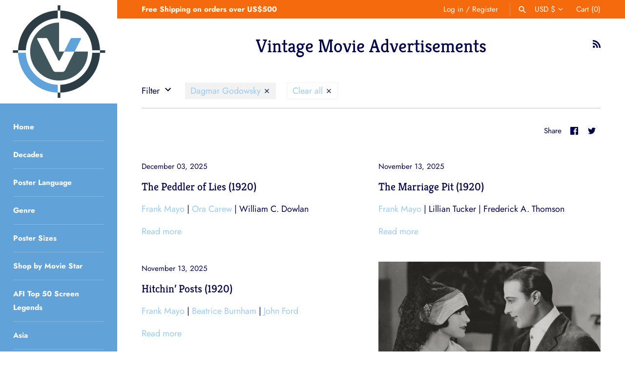

--- FILE ---
content_type: text/html; charset=utf-8
request_url: https://vintoz.com/blogs/vintage-movie-advertisements/tagged/dagmar-godowsky
body_size: 159496
content:
<!doctype html>
<html class="no-js" lang="en">
<head>
  <meta name="google-site-verification" content="l5YGQVPzwY3FUAYkUxTzdROy6Orc8nnBu13NSucVtis" />
  <meta name="p:domain_verify" content="8df11522dd3ee05a246e9fa1f18128ca"/>
  
<!--Content in content_for_header -->
<!--LayoutHub-Embed--><link rel="stylesheet" type="text/css" href="data:text/css;base64," media="all">
<!--LH--><!--/LayoutHub-Embed--><!-- Masonry 3.13.4 -->
  <meta charset="UTF-8">
  <meta http-equiv="X-UA-Compatible" content="IE=edge,chrome=1">
  <meta name="viewport" content="width=device-width, initial-scale=1.0" />
  <meta name="theme-color" content="#ffffff">

  
  <link rel="shortcut icon" href="//vintoz.com/cdn/shop/files/Vintoz_Logo_2d679533-b4c2-4908-990b-0d9bf6857932.png?v=1617148467" type="image/png" />
  

  <title>
    Vintage Movie Advertisements &ndash; Tagged &quot;Dagmar Godowsky&quot; &ndash; Vintoz
  </title>
  
  <link rel="canonical" href="https://vintoz.com/blogs/vintage-movie-advertisements/tagged/dagmar-godowsky" />

  


<meta property="og:site_name" content="Vintoz">
<meta property="og:url" content="https://vintoz.com/blogs/vintage-movie-advertisements/tagged/dagmar-godowsky">
<meta property="og:title" content="Vintage Movie Advertisements">
<meta property="og:type" content="website">
<meta property="og:description" content="Find rare & authentic vintage movie posters. We specialise in original prints from the 1920s to the 1970s. Global Shipping & Professional Poster Restoration. Shop by Decade, Genre, Size or Language.">

<meta property="og:image" content="http://vintoz.com/cdn/shop/files/Vintoz_Movie_Posters_907bd628-f91c-4139-9b67-2ea0ad3bff11_1200x1200.jpg?v=1617638391">
    <meta property="og:image:width" content="2449">
    <meta property="og:image:height" content="1254">
<meta property="og:image:secure_url" content="https://vintoz.com/cdn/shop/files/Vintoz_Movie_Posters_907bd628-f91c-4139-9b67-2ea0ad3bff11_1200x1200.jpg?v=1617638391">


<meta name="twitter:card" content="summary_large_image">
<meta name="twitter:title" content="Vintage Movie Advertisements">
<meta name="twitter:description" content="Find rare & authentic vintage movie posters. We specialise in original prints from the 1920s to the 1970s. Global Shipping & Professional Poster Restoration. Shop by Decade, Genre, Size or Language.">


  <script>window.performance && window.performance.mark && window.performance.mark('shopify.content_for_header.start');</script><meta name="facebook-domain-verification" content="kpg81hmrs01sirpz9ntgsf58enhkop">
<meta id="shopify-digital-wallet" name="shopify-digital-wallet" content="/49399103641/digital_wallets/dialog">
<meta name="shopify-checkout-api-token" content="e5bb1efbabb9232b065a483915b125c9">
<meta id="in-context-paypal-metadata" data-shop-id="49399103641" data-venmo-supported="false" data-environment="production" data-locale="en_US" data-paypal-v4="true" data-currency="USD">
<link rel="alternate" type="application/atom+xml" title="Feed" href="/blogs/vintage-movie-advertisements/tagged/dagmar-godowsky.atom" />
<script async="async" src="/checkouts/internal/preloads.js?locale=en-US"></script>
<link rel="preconnect" href="https://shop.app" crossorigin="anonymous">
<script async="async" src="https://shop.app/checkouts/internal/preloads.js?locale=en-US&shop_id=49399103641" crossorigin="anonymous"></script>
<script id="apple-pay-shop-capabilities" type="application/json">{"shopId":49399103641,"countryCode":"HK","currencyCode":"USD","merchantCapabilities":["supports3DS"],"merchantId":"gid:\/\/shopify\/Shop\/49399103641","merchantName":"Vintoz","requiredBillingContactFields":["postalAddress","email","phone"],"requiredShippingContactFields":["postalAddress","email","phone"],"shippingType":"shipping","supportedNetworks":["visa","masterCard","amex"],"total":{"type":"pending","label":"Vintoz","amount":"1.00"},"shopifyPaymentsEnabled":true,"supportsSubscriptions":true}</script>
<script id="shopify-features" type="application/json">{"accessToken":"e5bb1efbabb9232b065a483915b125c9","betas":["rich-media-storefront-analytics"],"domain":"vintoz.com","predictiveSearch":true,"shopId":49399103641,"locale":"en"}</script>
<script>var Shopify = Shopify || {};
Shopify.shop = "silverscreengold.myshopify.com";
Shopify.locale = "en";
Shopify.currency = {"active":"USD","rate":"1.0"};
Shopify.country = "US";
Shopify.theme = {"name":"Searchanise Filters on collections","id":122503397552,"schema_name":"Masonry","schema_version":"3.13.4","theme_store_id":450,"role":"main"};
Shopify.theme.handle = "null";
Shopify.theme.style = {"id":null,"handle":null};
Shopify.cdnHost = "vintoz.com/cdn";
Shopify.routes = Shopify.routes || {};
Shopify.routes.root = "/";</script>
<script type="module">!function(o){(o.Shopify=o.Shopify||{}).modules=!0}(window);</script>
<script>!function(o){function n(){var o=[];function n(){o.push(Array.prototype.slice.apply(arguments))}return n.q=o,n}var t=o.Shopify=o.Shopify||{};t.loadFeatures=n(),t.autoloadFeatures=n()}(window);</script>
<script>
  window.ShopifyPay = window.ShopifyPay || {};
  window.ShopifyPay.apiHost = "shop.app\/pay";
  window.ShopifyPay.redirectState = null;
</script>
<script id="shop-js-analytics" type="application/json">{"pageType":"blog"}</script>
<script defer="defer" async type="module" src="//vintoz.com/cdn/shopifycloud/shop-js/modules/v2/client.init-shop-cart-sync_BT-GjEfc.en.esm.js"></script>
<script defer="defer" async type="module" src="//vintoz.com/cdn/shopifycloud/shop-js/modules/v2/chunk.common_D58fp_Oc.esm.js"></script>
<script defer="defer" async type="module" src="//vintoz.com/cdn/shopifycloud/shop-js/modules/v2/chunk.modal_xMitdFEc.esm.js"></script>
<script type="module">
  await import("//vintoz.com/cdn/shopifycloud/shop-js/modules/v2/client.init-shop-cart-sync_BT-GjEfc.en.esm.js");
await import("//vintoz.com/cdn/shopifycloud/shop-js/modules/v2/chunk.common_D58fp_Oc.esm.js");
await import("//vintoz.com/cdn/shopifycloud/shop-js/modules/v2/chunk.modal_xMitdFEc.esm.js");

  window.Shopify.SignInWithShop?.initShopCartSync?.({"fedCMEnabled":true,"windoidEnabled":true});

</script>
<script>
  window.Shopify = window.Shopify || {};
  if (!window.Shopify.featureAssets) window.Shopify.featureAssets = {};
  window.Shopify.featureAssets['shop-js'] = {"shop-cart-sync":["modules/v2/client.shop-cart-sync_DZOKe7Ll.en.esm.js","modules/v2/chunk.common_D58fp_Oc.esm.js","modules/v2/chunk.modal_xMitdFEc.esm.js"],"init-fed-cm":["modules/v2/client.init-fed-cm_B6oLuCjv.en.esm.js","modules/v2/chunk.common_D58fp_Oc.esm.js","modules/v2/chunk.modal_xMitdFEc.esm.js"],"shop-cash-offers":["modules/v2/client.shop-cash-offers_D2sdYoxE.en.esm.js","modules/v2/chunk.common_D58fp_Oc.esm.js","modules/v2/chunk.modal_xMitdFEc.esm.js"],"shop-login-button":["modules/v2/client.shop-login-button_QeVjl5Y3.en.esm.js","modules/v2/chunk.common_D58fp_Oc.esm.js","modules/v2/chunk.modal_xMitdFEc.esm.js"],"pay-button":["modules/v2/client.pay-button_DXTOsIq6.en.esm.js","modules/v2/chunk.common_D58fp_Oc.esm.js","modules/v2/chunk.modal_xMitdFEc.esm.js"],"shop-button":["modules/v2/client.shop-button_DQZHx9pm.en.esm.js","modules/v2/chunk.common_D58fp_Oc.esm.js","modules/v2/chunk.modal_xMitdFEc.esm.js"],"avatar":["modules/v2/client.avatar_BTnouDA3.en.esm.js"],"init-windoid":["modules/v2/client.init-windoid_CR1B-cfM.en.esm.js","modules/v2/chunk.common_D58fp_Oc.esm.js","modules/v2/chunk.modal_xMitdFEc.esm.js"],"init-shop-for-new-customer-accounts":["modules/v2/client.init-shop-for-new-customer-accounts_C_vY_xzh.en.esm.js","modules/v2/client.shop-login-button_QeVjl5Y3.en.esm.js","modules/v2/chunk.common_D58fp_Oc.esm.js","modules/v2/chunk.modal_xMitdFEc.esm.js"],"init-shop-email-lookup-coordinator":["modules/v2/client.init-shop-email-lookup-coordinator_BI7n9ZSv.en.esm.js","modules/v2/chunk.common_D58fp_Oc.esm.js","modules/v2/chunk.modal_xMitdFEc.esm.js"],"init-shop-cart-sync":["modules/v2/client.init-shop-cart-sync_BT-GjEfc.en.esm.js","modules/v2/chunk.common_D58fp_Oc.esm.js","modules/v2/chunk.modal_xMitdFEc.esm.js"],"shop-toast-manager":["modules/v2/client.shop-toast-manager_DiYdP3xc.en.esm.js","modules/v2/chunk.common_D58fp_Oc.esm.js","modules/v2/chunk.modal_xMitdFEc.esm.js"],"init-customer-accounts":["modules/v2/client.init-customer-accounts_D9ZNqS-Q.en.esm.js","modules/v2/client.shop-login-button_QeVjl5Y3.en.esm.js","modules/v2/chunk.common_D58fp_Oc.esm.js","modules/v2/chunk.modal_xMitdFEc.esm.js"],"init-customer-accounts-sign-up":["modules/v2/client.init-customer-accounts-sign-up_iGw4briv.en.esm.js","modules/v2/client.shop-login-button_QeVjl5Y3.en.esm.js","modules/v2/chunk.common_D58fp_Oc.esm.js","modules/v2/chunk.modal_xMitdFEc.esm.js"],"shop-follow-button":["modules/v2/client.shop-follow-button_CqMgW2wH.en.esm.js","modules/v2/chunk.common_D58fp_Oc.esm.js","modules/v2/chunk.modal_xMitdFEc.esm.js"],"checkout-modal":["modules/v2/client.checkout-modal_xHeaAweL.en.esm.js","modules/v2/chunk.common_D58fp_Oc.esm.js","modules/v2/chunk.modal_xMitdFEc.esm.js"],"shop-login":["modules/v2/client.shop-login_D91U-Q7h.en.esm.js","modules/v2/chunk.common_D58fp_Oc.esm.js","modules/v2/chunk.modal_xMitdFEc.esm.js"],"lead-capture":["modules/v2/client.lead-capture_BJmE1dJe.en.esm.js","modules/v2/chunk.common_D58fp_Oc.esm.js","modules/v2/chunk.modal_xMitdFEc.esm.js"],"payment-terms":["modules/v2/client.payment-terms_Ci9AEqFq.en.esm.js","modules/v2/chunk.common_D58fp_Oc.esm.js","modules/v2/chunk.modal_xMitdFEc.esm.js"]};
</script>
<script>(function() {
  var isLoaded = false;
  function asyncLoad() {
    if (isLoaded) return;
    isLoaded = true;
    var urls = ["https:\/\/ufe.helixo.co\/scripts\/sdk.min.js?shop=silverscreengold.myshopify.com","https:\/\/cdn.shopify.com\/s\/files\/1\/0493\/9910\/3641\/t\/17\/assets\/booster_eu_cookie_49399103641.js?v=1620204433\u0026shop=silverscreengold.myshopify.com","\/\/cdn.shopify.com\/proxy\/5ea3a76493fe0304c23720821afcb90cde2b8a14a65761465c7731301c41b34d\/api.goaffpro.com\/loader.js?shop=silverscreengold.myshopify.com\u0026sp-cache-control=cHVibGljLCBtYXgtYWdlPTkwMA","https:\/\/widgets.automizely.com\/pages\/v1\/pages.js?store_connection_id=032fc25f3ecc4b31b28e61d048fb3b1a\u0026mapped_org_id=ca0ccf7670df48b7345044d828580634_v1\u0026shop=silverscreengold.myshopify.com","\/\/cool-image-magnifier.product-image-zoom.com\/js\/core\/main.min.js?timestamp=1652342541\u0026shop=silverscreengold.myshopify.com","https:\/\/searchanise-ef84.kxcdn.com\/widgets\/shopify\/init.js?a=0m2E2F6i3b\u0026shop=silverscreengold.myshopify.com"];
    for (var i = 0; i < urls.length; i++) {
      var s = document.createElement('script');
      s.type = 'text/javascript';
      s.async = true;
      s.src = urls[i];
      var x = document.getElementsByTagName('script')[0];
      x.parentNode.insertBefore(s, x);
    }
  };
  if(window.attachEvent) {
    window.attachEvent('onload', asyncLoad);
  } else {
    window.addEventListener('load', asyncLoad, false);
  }
})();</script>
<script id="__st">var __st={"a":49399103641,"offset":28800,"reqid":"5bdeaf7b-cacd-4a47-b862-1df1a5a9ce83-1769478309","pageurl":"vintoz.com\/blogs\/vintage-movie-advertisements\/tagged\/dagmar-godowsky","s":"blogs-82970083504","u":"0819e460ff97","p":"blog","rtyp":"blog","rid":82970083504};</script>
<script>window.ShopifyPaypalV4VisibilityTracking = true;</script>
<script id="captcha-bootstrap">!function(){'use strict';const t='contact',e='account',n='new_comment',o=[[t,t],['blogs',n],['comments',n],[t,'customer']],c=[[e,'customer_login'],[e,'guest_login'],[e,'recover_customer_password'],[e,'create_customer']],r=t=>t.map((([t,e])=>`form[action*='/${t}']:not([data-nocaptcha='true']) input[name='form_type'][value='${e}']`)).join(','),a=t=>()=>t?[...document.querySelectorAll(t)].map((t=>t.form)):[];function s(){const t=[...o],e=r(t);return a(e)}const i='password',u='form_key',d=['recaptcha-v3-token','g-recaptcha-response','h-captcha-response',i],f=()=>{try{return window.sessionStorage}catch{return}},m='__shopify_v',_=t=>t.elements[u];function p(t,e,n=!1){try{const o=window.sessionStorage,c=JSON.parse(o.getItem(e)),{data:r}=function(t){const{data:e,action:n}=t;return t[m]||n?{data:e,action:n}:{data:t,action:n}}(c);for(const[e,n]of Object.entries(r))t.elements[e]&&(t.elements[e].value=n);n&&o.removeItem(e)}catch(o){console.error('form repopulation failed',{error:o})}}const l='form_type',E='cptcha';function T(t){t.dataset[E]=!0}const w=window,h=w.document,L='Shopify',v='ce_forms',y='captcha';let A=!1;((t,e)=>{const n=(g='f06e6c50-85a8-45c8-87d0-21a2b65856fe',I='https://cdn.shopify.com/shopifycloud/storefront-forms-hcaptcha/ce_storefront_forms_captcha_hcaptcha.v1.5.2.iife.js',D={infoText:'Protected by hCaptcha',privacyText:'Privacy',termsText:'Terms'},(t,e,n)=>{const o=w[L][v],c=o.bindForm;if(c)return c(t,g,e,D).then(n);var r;o.q.push([[t,g,e,D],n]),r=I,A||(h.body.append(Object.assign(h.createElement('script'),{id:'captcha-provider',async:!0,src:r})),A=!0)});var g,I,D;w[L]=w[L]||{},w[L][v]=w[L][v]||{},w[L][v].q=[],w[L][y]=w[L][y]||{},w[L][y].protect=function(t,e){n(t,void 0,e),T(t)},Object.freeze(w[L][y]),function(t,e,n,w,h,L){const[v,y,A,g]=function(t,e,n){const i=e?o:[],u=t?c:[],d=[...i,...u],f=r(d),m=r(i),_=r(d.filter((([t,e])=>n.includes(e))));return[a(f),a(m),a(_),s()]}(w,h,L),I=t=>{const e=t.target;return e instanceof HTMLFormElement?e:e&&e.form},D=t=>v().includes(t);t.addEventListener('submit',(t=>{const e=I(t);if(!e)return;const n=D(e)&&!e.dataset.hcaptchaBound&&!e.dataset.recaptchaBound,o=_(e),c=g().includes(e)&&(!o||!o.value);(n||c)&&t.preventDefault(),c&&!n&&(function(t){try{if(!f())return;!function(t){const e=f();if(!e)return;const n=_(t);if(!n)return;const o=n.value;o&&e.removeItem(o)}(t);const e=Array.from(Array(32),(()=>Math.random().toString(36)[2])).join('');!function(t,e){_(t)||t.append(Object.assign(document.createElement('input'),{type:'hidden',name:u})),t.elements[u].value=e}(t,e),function(t,e){const n=f();if(!n)return;const o=[...t.querySelectorAll(`input[type='${i}']`)].map((({name:t})=>t)),c=[...d,...o],r={};for(const[a,s]of new FormData(t).entries())c.includes(a)||(r[a]=s);n.setItem(e,JSON.stringify({[m]:1,action:t.action,data:r}))}(t,e)}catch(e){console.error('failed to persist form',e)}}(e),e.submit())}));const S=(t,e)=>{t&&!t.dataset[E]&&(n(t,e.some((e=>e===t))),T(t))};for(const o of['focusin','change'])t.addEventListener(o,(t=>{const e=I(t);D(e)&&S(e,y())}));const B=e.get('form_key'),M=e.get(l),P=B&&M;t.addEventListener('DOMContentLoaded',(()=>{const t=y();if(P)for(const e of t)e.elements[l].value===M&&p(e,B);[...new Set([...A(),...v().filter((t=>'true'===t.dataset.shopifyCaptcha))])].forEach((e=>S(e,t)))}))}(h,new URLSearchParams(w.location.search),n,t,e,['guest_login'])})(!0,!0)}();</script>
<script integrity="sha256-4kQ18oKyAcykRKYeNunJcIwy7WH5gtpwJnB7kiuLZ1E=" data-source-attribution="shopify.loadfeatures" defer="defer" src="//vintoz.com/cdn/shopifycloud/storefront/assets/storefront/load_feature-a0a9edcb.js" crossorigin="anonymous"></script>
<script crossorigin="anonymous" defer="defer" src="//vintoz.com/cdn/shopifycloud/storefront/assets/shopify_pay/storefront-65b4c6d7.js?v=20250812"></script>
<script data-source-attribution="shopify.dynamic_checkout.dynamic.init">var Shopify=Shopify||{};Shopify.PaymentButton=Shopify.PaymentButton||{isStorefrontPortableWallets:!0,init:function(){window.Shopify.PaymentButton.init=function(){};var t=document.createElement("script");t.src="https://vintoz.com/cdn/shopifycloud/portable-wallets/latest/portable-wallets.en.js",t.type="module",document.head.appendChild(t)}};
</script>
<script data-source-attribution="shopify.dynamic_checkout.buyer_consent">
  function portableWalletsHideBuyerConsent(e){var t=document.getElementById("shopify-buyer-consent"),n=document.getElementById("shopify-subscription-policy-button");t&&n&&(t.classList.add("hidden"),t.setAttribute("aria-hidden","true"),n.removeEventListener("click",e))}function portableWalletsShowBuyerConsent(e){var t=document.getElementById("shopify-buyer-consent"),n=document.getElementById("shopify-subscription-policy-button");t&&n&&(t.classList.remove("hidden"),t.removeAttribute("aria-hidden"),n.addEventListener("click",e))}window.Shopify?.PaymentButton&&(window.Shopify.PaymentButton.hideBuyerConsent=portableWalletsHideBuyerConsent,window.Shopify.PaymentButton.showBuyerConsent=portableWalletsShowBuyerConsent);
</script>
<script data-source-attribution="shopify.dynamic_checkout.cart.bootstrap">document.addEventListener("DOMContentLoaded",(function(){function t(){return document.querySelector("shopify-accelerated-checkout-cart, shopify-accelerated-checkout")}if(t())Shopify.PaymentButton.init();else{new MutationObserver((function(e,n){t()&&(Shopify.PaymentButton.init(),n.disconnect())})).observe(document.body,{childList:!0,subtree:!0})}}));
</script>
<link id="shopify-accelerated-checkout-styles" rel="stylesheet" media="screen" href="https://vintoz.com/cdn/shopifycloud/portable-wallets/latest/accelerated-checkout-backwards-compat.css" crossorigin="anonymous">
<style id="shopify-accelerated-checkout-cart">
        #shopify-buyer-consent {
  margin-top: 1em;
  display: inline-block;
  width: 100%;
}

#shopify-buyer-consent.hidden {
  display: none;
}

#shopify-subscription-policy-button {
  background: none;
  border: none;
  padding: 0;
  text-decoration: underline;
  font-size: inherit;
  cursor: pointer;
}

#shopify-subscription-policy-button::before {
  box-shadow: none;
}

      </style>

<script>window.performance && window.performance.mark && window.performance.mark('shopify.content_for_header.end');</script><link href="//vintoz.com/cdn/shop/t/17/assets/globo.menu.css?v=183127946040219718831620204435" rel="stylesheet" type="text/css" media="all" />
<script type="text/javascript">window.GloboMenuMoneyFormat = "${{amount}}";
  window.shopCurrency = "USD";
  window.GloboMenuCustomer = false;
  window.assetsUrl = '//vintoz.com/cdn/shop/t/17/assets/';
  window.filesUrl = '//vintoz.com/cdn/shop/files/';
  window.GloboMenuSignature = '80ad6cf986631900757587dc0e68f184';
  window.GloboMenuTimestamp = 1610298447;
  window.GloboMenuLinklists = {"main-menu": [{'url' :"\/", 'title': "Home"},{'url' :"\/collections\/all", 'title': "Decades"},{'url' :"\/collections\/all", 'title': "Poster Language"},{'url' :"\/collections", 'title': "Genre"},{'url' :"\/collections", 'title': "Poster Sizes"},{'url' :"\/collections\/celebrities", 'title': "Shop by Movie Star"},{'url' :"\/pages\/afi-top-50-screen-legends", 'title': "AFI Top 50 Screen Legends"},{'url' :"\/collections\/asia", 'title': "Asia"},{'url' :"\/collections\/new-collection", 'title': "New Arrivals"},{'url' :"\/blogs\/blog", 'title': "Blog"},{'url' :"\/pages\/contact-us", 'title': "Contact Us"}],"footer": [{'url' :"\/collections\/1920s-1930s-vintage-movie-posters", 'title': "1910s - 1930s"},{'url' :"\/collections\/1940s-vintage-movie-posters", 'title': "1940s"},{'url' :"\/collections\/1950s-vintage-movie-posters", 'title': "1950s"},{'url' :"\/collections\/60s", 'title': "1960s"},{'url' :"\/collections\/1970s-vintage-movie-posters", 'title': "1970s"},{'url' :"\/collections\/1980s-vintage-movie-posters", 'title': "1980s - Today"}],"category-menu": [{'url' :"\/collections\/1940s-vintage-movie-posters", 'title': "1940s"},{'url' :"\/collections\/1950s-vintage-movie-posters", 'title': "1950s"},{'url' :"\/collections\/1960s-vintage-movie-posters", 'title': "1960s"},{'url' :"\/collections\/1970s-vintage-movie-posters", 'title': "1970s"},{'url' :"\/collections\/1980s-vintage-movie-posters", 'title': "1980s - Today"}],"decades2": [{'url' :"\/collections\/decades", 'title': "Decades"}],"movie-stars": [{'url' :"\/collections\/fred-astaire\/Fred-Astaire", 'title': "Fred Astaire"},{'url' :"\/collections\/lauren-bacall\/Lauren-Bacall", 'title': "Lauren Bacall"},{'url' :"\/collections\/ralph-bellamy\/Ralph-Bellamy", 'title': "Ralph Bellamy"},{'url' :"\/collections\/tala-birell\/Tala-Birell", 'title': "Tala Birell"},{'url' :"\/collections\/marlon-brando\/Marlon-Brando", 'title': "Marlon Brando"},{'url' :"\/collections\/wallace-beery\/Wallace-Beery", 'title': "Wallace Beery"},{'url' :"\/collections\/ingrid-bergman\/Ingrid-Bergman", 'title': "Ingrid Bergman"},{'url' :"\/collections\/humphrey-bogart", 'title': "Humphrey Bogart"},{'url' :"\/collections\/james-cagney\/James-Cagney", 'title': "James Cagney"},{'url' :"\/collections\/charles-chaplin\/Charles-Chaplin", 'title': "Charles Chaplin"},{'url' :"\/collections\/sean-connery\/Sean-Connery", 'title': "Sean Connery"},{'url' :"\/collections\/gary-cooper\/Gary-Cooper", 'title': "Gary Cooper"},{'url' :"\/collections\/kirk-douglas\/Kirk-Douglas", 'title': "Kirk Douglas"},{'url' :"\/collections\/cary-grant\/Cary-Grant", 'title': "Cary Grant"},{'url' :"\/collections\/jean-harlow\/Jean-Harlow", 'title': "Jean Harlow"},{'url' :"\/collections\/sessue-hayakawa-%E6%97%A9%E5%B7%9D-%E9%9B%AA%E6%B4%B2", 'title': "Sessue Hayakawa (早川 雪洲)"},{'url' :"\/collections\/audrey-hepburn\/Audrey-Hepburn", 'title': "Audrey Hepburn"},{'url' :"\/collections\/william-holden\/William-Holden", 'title': "William Holden"},{'url' :"\/collections\/alan-ladd\/Alan-Ladd", 'title': "Alan Ladd"},{'url' :"\/collections\/bruce-lee", 'title': "Bruce Lee"},{'url' :"\/collections\/katharine-hepburn\/Katharine-Hepburn", 'title': "Katharine Hepburn"},{'url' :"\/collections\/buster-keaton", 'title': "Buster Keaton"},{'url' :"\/collections\/sophia-loren\/Sophia-Loren", 'title': "Sophia Loren"},{'url' :"\/collections\/fred-macmurray\/Fred-MacMurray", 'title': "Fred MacMurray"},{'url' :"\/collections\/james-mason\/James-Mason", 'title': "James Mason"},{'url' :"\/collections\/toshiro-mifune-%E4%B8%89%E8%88%B9%E6%95%8F%E9%83%8E\/Toshiro-Mifune-(%E4%B8%89%E8%88%B9%E6%95%8F%E9%83%8E)", 'title': "Toshiro Mifune (三船敏郎)"},{'url' :"\/collections\/ray-milland\/Ray-Milland", 'title': "Ray Milland"},{'url' :"\/collections\/robert-mitchum\/Robert-Mitchum", 'title': "Robert Mitchum"},{'url' :"\/collections\/gregory-peck\/Gregory-Peck", 'title': "Gregory Peck"},{'url' :"\/collections\/sidney-poitier\/Sidney-Poitier", 'title': "Sidney Poitier"},{'url' :"\/collections\/anthony-quinn\/Anthony-Quinn", 'title': "Anthony Quinn"},{'url' :"\/collections\/edward-g-robinson\/Edward-G.-Robinson", 'title': "Edward G. Robinson"},{'url' :"\/collections\/robert-ryan\/Robert-Ryan", 'title': "Robert Ryan"},{'url' :"\/collections\/james-stewart\/James-Stewart", 'title': "James Stewart"},{'url' :"\/collections\/spencer-tracy\/Spencer-Tracy", 'title': "Spencer Tracy"},{'url' :"\/collections\/robert-wagner\/Robert-Wagner", 'title': "Robert Wagner"},{'url' :"\/collections\/john-wayne\/John-Wayne", 'title': "John Wayne"},{'url' :"\/collections\/orson-welles\/Orson-Welles", 'title': " Orson Welles"},{'url' :"\/collections\/richard-widmark\/Richard-Widmark", 'title': "Richard Widmark"},{'url' :"\/collections\/fay-wray\/Fay-Wray", 'title': "Fay Wray"},{'url' :"\/collections\/marilyn-monroe\/Marilyn-Monroe", 'title': "Marilyn Monroe"},{'url' :"\/collections\/robert-montgomery\/Robert-Montgomery", 'title': "Robert Montgomery"},{'url' :"\/collections\/burt-lancaster\/Burt-Lancaster", 'title': "Burt Lancaster"},{'url' :"\/collections\/sidney-poitier\/Sidney-Poitier", 'title': "Sidney Poitier"},{'url' :"\/collections\/gene-kelly\/Gene-Kelly", 'title': "Gene Kelly"},{'url' :"\/collections\/alec-guinness\/Alec-Guinness", 'title': "Alec Guinness"},{'url' :"\/collections\/jack-nicholson\/Jack-Nicholson", 'title': "Jack Nicholson"},{'url' :"\/collections\/randolph-scott\/Randolph-Scott", 'title': "Randolph Scott"},{'url' :"\/collections\/ronald-reagan\/Ronald-Reagan", 'title': "Ronald Reagan"},{'url' :"\/collections\/rhonda-fleming\/Rhonda-Fleming", 'title': "Rhonda Fleming"},{'url' :"\/collections\/claude-rains", 'title': "Claude Rains"},{'url' :"\/collections\/paul-robeson\/Paul-Robeson", 'title': "Paul Robeson"},{'url' :"\/collections\/wallace-reid\/Wallace-Reid", 'title': "Wallace Reid"},{'url' :"\/collections\/roy-rogers\/Roy-Rogers", 'title': "Roy Rogers"},{'url' :"\/collections\/will-rogers\/Will-Rogers", 'title': "Will Rogers"},{'url' :"\/collections\/joan-fontaine\/Joan-Fontaine", 'title': "Joan Fontaine"},{'url' :"\/collections\/kay-francis", 'title': "Kay Francis"},{'url' :"\/collections\/betty-grable\/Betty-Grable", 'title': "Betty Grable"},{'url' :"\/collections\/dorothy-gish\/Dorothy-Gish", 'title': "Dorothy Gish"},{'url' :"\/collections\/greer-garson\/Greer-Garson", 'title': "Greer Garson"},{'url' :"\/collections\/janet-gaynor\/Janet-Gaynor", 'title': "Janet Gaynor"},{'url' :"\/collections\/paulette-goddard\/Paulette-Goddard", 'title': "Paulette Goddard"},{'url' :"\/collections\/bob-hope\/Bob-Hope", 'title': "Bob Hope"},{'url' :"\/collections\/brian-aherne\/Brian-Aherne", 'title': "Brian Aherne"},{'url' :"\/collections\/bud-abbott\/Bud-Abbott", 'title': "Bud Abbott"},{'url' :"\/collections\/lou-costello\/Lou-Costello", 'title': "Lou Costello"},{'url' :"\/collections\/dana-andrews\/Dana-Andrews", 'title': "Dana Andrews"},{'url' :"\/collections\/don-ameche\/Don-Ameche", 'title': "Don Ameche"},{'url' :"\/collections\/edward-arnold\/Edward-Arnold", 'title': "Edward Arnold"},{'url' :"\/collections\/gene-autry\/Gene-Autry", 'title': "Gene Autry"},{'url' :"\/collections\/george-arliss\/George-Arliss", 'title': "George Arliss"},{'url' :"\/collections\/roscoe-fatty-arbuckle\/Roscoe-Arbuckle", 'title': "Roscoe Arbuckle"},{'url' :"\/collections\/freddie-bartholomew\/Freddie-Bartholomew", 'title': "Freddie Bartholomew"},{'url' :"\/collections\/jack-benny\/Jack-Benny", 'title': "Jack Benny"},{'url' :"\/collections\/john-barrymore\/John-Barrymore", 'title': "John Barrymore"},{'url' :"\/collections\/king-baggott\/King-Baggott", 'title': "King Baggott"},{'url' :"\/collections\/lew-ayres\/Lew-Ayres", 'title': "Lew Ayres"},{'url' :"\/collections\/lionel-barrymore\/Lionel-Barrymore", 'title': "Lionel Barrymore"},{'url' :"\/collections\/richard-barthelmess\/Richard-Barthelmess", 'title': "Richard Barthelmess"},{'url' :"\/collections\/warner-baxter\/Warner-Baxter", 'title': "Warner Baxter"},{'url' :"\/collections\/milton-berle\/Milton-Berle", 'title': "Milton Berle"},{'url' :"\/collections\/joe-e-brown\/Joe-E.-Brown", 'title': "Joe E. Brown"},{'url' :"\/collections\/ray-bolger\/Ray-Bolger", 'title': "Ray Bolger"},{'url' :"\/collections\/william-boyd\/William-Boyd", 'title': "William Boyd"},{'url' :"\/collections\/ward-bond\/Ward-Bond", 'title': "Ward Bond"},{'url' :"\/collections\/yul-brynner\/Yul-Brynner", 'title': "Yul Brynner"},{'url' :"\/collections\/eddie-bracken\/Eddie-Bracken", 'title': "Eddie Bracken"},{'url' :"\/collections\/walter-brennan\/Walter-Brennan", 'title': "Walter Brennan"},{'url' :"\/collections\/lloyd-bridges\/Lloyd-Bridges", 'title': "Lloyd Bridges"},{'url' :"\/collections\/richard-burton\/Richard-Burton", 'title': "Richard Burton"},{'url' :"\/collections\/francis-x-bushman\/Francis-X.-Bushman", 'title': "Francis X. Bushman"},{'url' :"\/collections\/george-burns\/George-Burns", 'title': "George Burns"},{'url' :"\/collections\/jack-carson\/Jack-Carson", 'title': "Jack Carson"},{'url' :"\/collections\/eddie-cantor\/Eddie-Cantor", 'title': "Eddie Cantor"},{'url' :"\/collections\/john-carradine\/John-Carradine", 'title': "John Carradine"},{'url' :"\/collections\/john-cassavetes\/John-Cassavetes", 'title': "John Cassavetes"},{'url' :"\/collections\/lee-j-cobb\/Lee-J.-Cobb", 'title': "Lee J. Cobb"},{'url' :"\/collections\/leo-g-carroll\/Leo-G.-Carroll", 'title': "Leo G. Carroll"},{'url' :"\/collections\/lon-chaney\/Lon-Chaney", 'title': "Lon Chaney"},{'url' :"\/collections\/maurice-chevalier\/Maurice-Chevalier", 'title': "Maurice Chevalier"},{'url' :"\/collections\/montgomery-clift\/Montgomery-Clift", 'title': "Montgomery Clift"},{'url' :"\/collections\/charles-coburn\/Charles-Coburn", 'title': "Charles Coburn"},{'url' :"\/collections\/bing-crosby\/Bing-Crosby", 'title': "Bing Crosby"},{'url' :"\/collections\/broderick-crawford\/Broderick-Crawford", 'title': "Broderick Crawford"},{'url' :"\/collections\/buster-crabbe\/Buster-Crabbe", 'title': "Buster Crabbe"},{'url' :"\/collections\/hume-cronyn\/Hume-Cronyn", 'title': "Hume Cronyn"},{'url' :"\/collections\/ronald-colman\/Ronald-Colman", 'title': "Ronald Colman"},{'url' :"\/collections\/jackie-cooper\/Jackie-Cooper", 'title': "Jackie Cooper"},{'url' :"\/collections\/joseph-cotten\/Joseph-Cotten", 'title': "Joseph Cotten"},{'url' :"\/collections\/robert-cummings\/Robert-Cummings", 'title': "Robert Cummings"},{'url' :"\/collections\/tony-curtis\/Tony-Curtis", 'title': "Tony Curtis"},{'url' :"\/collections\/brian-donlevy\/Brian-Donlevy", 'title': "Brian Donlevy"},{'url' :"\/collections\/robert-donat\/Robert-Donat", 'title': "Robert Donat"},{'url' :"\/collections\/melvyn-douglas\/Melvyn-Douglas", 'title': "Melvyn Douglas"},{'url' :"\/collections\/jimmy-durante\/Jimmy-Durante", 'title': "Jimmy Durante"},{'url' :"\/collections\/nelson-eddy\/Nelson-Eddy", 'title': "Nelson Eddy"},{'url' :"\/collections\/douglas-fairbanks-jr", 'title': "Douglas Fairbanks Jr."},{'url' :"\/collections\/douglas-fairbanks-sr\/Douglas-Fairbanks-Sr.", 'title': "Douglas Fairbanks Sr."},{'url' :"\/collections\/william-farnum\/William-Farnum", 'title': "William Farnum"},{'url' :"\/collections\/jose-ferrer\/Jose%CC%81-Ferrer", 'title': "José Ferrer"},{'url' :"\/collections\/w-c-fields\/W.C.-Fields", 'title': "W.C. Fields"},{'url' :"\/collections\/barry-fitzgerald\/Barry-Fitzgerald", 'title': "Barry Fitzgerald"},{'url' :"\/collections\/errol-flynn\/Errol-Flynn", 'title': "Errol Flynn"},{'url' :"\/collections\/john-garfield\/John-Garfield", 'title': "John Garfield"},{'url' :"\/collections\/john-gilbert\/John-Gilbert", 'title': "John Gilbert"},{'url' :"\/collections\/glenn-ford\/Glenn-Ford", 'title': "Glenn Ford"},{'url' :"\/collections\/farley-granger\/Farley-Granger", 'title': "Farley Granger"},{'url' :"\/collections\/stewart-granger\/Stewart-Granger", 'title': "Stewart Granger"},{'url' :"\/collections\/sydney-greenstreet\/Sydney-Greenstreet", 'title': "Sydney Greenstreet"},{'url' :"\/collections\/edmund-gwenn\/Edmund-Gwenn", 'title': "Edmund Gwenn"},{'url' :"\/collections\/warren-william\/Warren-William", 'title': "Warren William"},{'url' :"\/collections\/lilian-harvey", 'title': "Lilian Harvey"},{'url' :"\/collections\/john-huston\/John-Huston", 'title': "John Huston"},{'url' :"\/collections\/lois-weber", 'title': "Lois Weber"},{'url' :"\/collections\/pearl-white\/Pearl-White", 'title': "Pearl White"},{'url' :"\/collections\/ruth-roland\/Ruth-Roland", 'title': "Ruth Roland"},{'url' :"\/collections\/gloria-swanson", 'title': "Gloria Swanson"},{'url' :"\/collections\/pauline-frederick", 'title': "Pauline Frederick"},{'url' :"\/collections\/mary-astor", 'title': "Mary Astor"},{'url' :"\/collections\/hedy-lamarr", 'title': "Hedy Lamarr"},{'url' :"\/collections\/veronica-lake", 'title': "Veronica Lake"},{'url' :"\/collections\/anna-q-nilsson", 'title': "Anna Q. Nilsson"},{'url' :"\/collections\/pola-negri", 'title': "Pola Negri"},{'url' :"\/collections\/boris-karloff", 'title': "Boris Karloff"},{'url' :"\/collections\/merle-oberon", 'title': "Merle Oberon"},{'url' :"\/collections\/theda-bara", 'title': "Theda Bara"},{'url' :"\/collections\/mary-pickford", 'title': "Mary Pickford"},{'url' :"\/collections\/gene-tierney", 'title': "Gene Tierney"},{'url' :"\/collections\/tallulah-bankhead", 'title': "Tallulah Bankhead"},{'url' :"\/collections\/gustav-von-seyffertitz", 'title': "Gustav von Seyffertitz"},{'url' :"\/collections\/warner-oland", 'title': "Warner Oland"},{'url' :"\/collections\/zasu-pitts", 'title': "ZaSu Pitts"},{'url' :"\/collections\/myrna-loy", 'title': "Myrna Loy"},{'url' :"\/collections\/emil-jannings", 'title': "Emil Jannings"},{'url' :"\/collections\/ida-lupino", 'title': "Ida Lupino"},{'url' :"\/collections\/edward-everett-horton", 'title': "Edward Everett Horton"},{'url' :"\/collections\/everett-sloane", 'title': "Everett Sloane"},{'url' :"\/collections\/raoul-walsh", 'title': "Raoul Walsh"},{'url' :"\/collections\/tom-mix", 'title': "Tom Mix"},{'url' :"\/collections\/van-heflin", 'title': "Van Heflin"},{'url' :"\/collections\/sterling-hayden", 'title': "Sterling Hayden"},{'url' :"\/collections\/rex-harrison", 'title': "Rex Harrison"},{'url' :"\/collections\/laurence-harvey", 'title': "Laurence Harvey"},{'url' :"\/collections\/george-gabby-hayes", 'title': "George “Gabby” Hayes"},{'url' :"\/collections\/william-powell", 'title': "William Powell"},{'url' :"\/collections\/dick-powell", 'title': "Dick Powell"},{'url' :"\/collections\/cesar-romero", 'title': "Cesar Romero"},{'url' :"\/collections\/william-s-hart", 'title': "William S. Hart"},{'url' :"\/collections\/billy-wilder", 'title': "Billy Wilder"},{'url' :"\/collections\/alfred-hitchcock", 'title': "Alfred Hitchcock"},{'url' :"\/collections\/john-ford", 'title': "John Ford"},{'url' :"\/collections\/glenn-ford", 'title': "Glenn Ford"},{'url' :"\/collections\/w-s-van-dyke", 'title': "W. S. Van Dyke"},{'url' :"\/collections\/william-wyler", 'title': "William Wyler"},{'url' :"\/collections\/michael-curtiz", 'title': "Michael Curtiz"},{'url' :"\/collections\/maurice-tourneur", 'title': "Maurice Tourneur"},{'url' :"\/collections\/josef-von-sternberg", 'title': "Josef von Sternberg"},{'url' :"\/collections\/frank-borzage", 'title': "Frank Borzage"},{'url' :"\/collections\/leo-mccarey", 'title': "Leo McCarey"},{'url' :"\/collections\/mark-sandrich", 'title': "Mark Sandrich"},{'url' :"\/collections\/richard-dix", 'title': "Richard Dix"},{'url' :"\/collections\/franklin-pangborn", 'title': "Franklin Pangborn"},{'url' :"\/collections\/norma-talmadge", 'title': "Norma Talmadge"},{'url' :"\/collections\/constance-talmadge", 'title': "Constance Talmadge"},{'url' :"\/collections\/elmo-lincoln", 'title': "Elmo Lincoln"},{'url' :"\/collections\/louise-lorraine", 'title': "Louise Lorraine"},{'url' :"\/collections\/clara-kimball-young", 'title': "Clara Kimball Young"},{'url' :"\/collections\/stepin-fetchit", 'title': "Stepin Fetchit"},{'url' :"\/collections\/clarence-muse", 'title': "Clarence Muse"},{'url' :"\/collections\/mantan-moreland", 'title': "Mantan Moreland"},{'url' :"\/collections\/joan-bennett", 'title': "Joan Bennett"},{'url' :"\/collections\/constance-bennett", 'title': "Constance Bennett"},{'url' :"\/collections\/nancy-kwan", 'title': "Nancy Kwan"},{'url' :"\/collections\/rita-hayworth", 'title': "Rita Hayworth"},{'url' :"\/collections\/tsuru-aoki", 'title': "Tsuru Aoki"},{'url' :"\/collections\/ruth-chatterton", 'title': "Ruth Chatterton"},{'url' :"\/collections\/lupe-velez", 'title': "Lupe Vélez"},{'url' :"\/collections\/olivia-de-havilland", 'title': "Olivia de Havilland"},{'url' :"\/collections\/walter-pidgeon", 'title': "Walter Pidgeon"}],"vintoz": [{'url' :"\/pages\/contact-us", 'title': "Contact Us"},{'url' :"\/blogs\/blog", 'title': "Blog"},{'url' :"\/blogs\/french-blog", 'title': "French Blog"},{'url' :"\/blogs\/vintage-movie-resources", 'title': "Vintage Movie Resources"},{'url' :"\/blogs\/vintage-movie-advertisements", 'title': "Vintage Movie Advertisements"},{'url' :"http:\/\/vintoz.goaffpro.com\/", 'title': "Affiliate Program - Earn 10% "},{'url' :"\/pages\/return-policy", 'title': "Return Policy"},{'url' :"\/pages\/terms-conditions-online-sales", 'title': "Terms \u0026 Conditions - Online Sales"},{'url' :"\/pages\/terms-and-conditions-website-service", 'title': "Terms and Conditions - Website Service"},{'url' :"\/pages\/cookie-policy", 'title': "Cookie Policy"}],"poster-languages": [{'url' :"\/collections\/english-poster", 'title': "English"},{'url' :"\/collections\/german-poster", 'title': "German"},{'url' :"\/collections\/french-poster", 'title': "French"},{'url' :"\/collections\/japanese-poster", 'title': "Japanese"}],"poster-sizes": [{'url' :"\/collections\/50cm-19", 'title': "\u003c50cm \/ \u003c19\""},{'url' :"\/collections\/50-100cm-19-39", 'title': "50-100cm \/ 19-39\""},{'url' :"\/collections\/100-150cm-39-59", 'title': "100-150cm \/ 39-59\""},{'url' :"\/collections\/150-200cm-59-78", 'title': "150-200cm \/ 59-78\""},{'url' :"\/collections\/200cm-78", 'title': "\u003e200cm \/ \u003e78\""},{'url' :"\/collections\/poster-type-locandina-13-x-28", 'title': "Locandina (13\" x 28\")"}],"directors": [{'url' :"\/collections\/dorothy-arzner", 'title': "Dorothy Arzner"},{'url' :"\/collections\/frank-capra", 'title': "Frank Capra"},{'url' :"\/collections\/edward-f-cline", 'title': "Edward F. Cline"},{'url' :"\/collections\/allan-dwan", 'title': "Allan Dwan"},{'url' :"\/collections\/howard-hawks", 'title': "Howard Hawks"},{'url' :"\/collections\/frank-lloyd", 'title': "Frank Lloyd"},{'url' :"\/collections\/fritz-lang", 'title': "Fritz Lang"},{'url' :"\/collections\/j-p-mcgowan", 'title': "J. P. McGowan"},{'url' :"\/collections\/george-b-seitz", 'title': "George B. Seitz"},{'url' :"\/collections\/william-a-wellman", 'title': "William A. Wellman"}],"bit-players-and-character-actors": [{'url' :"\/collections\/mischa-auer", 'title': "Mischa Auer"},{'url' :"\/collections\/eric-blore", 'title': "Eric Blore"},{'url' :"\/collections\/jack-carson", 'title': "Jack Carson"},{'url' :"\/collections\/berton-churchill", 'title': "Berton Churchill"},{'url' :"\/collections\/walter-connolly", 'title': "Walter Connolly"},{'url' :"\/collections\/melville-cooper", 'title': "Melville Cooper"},{'url' :"\/collections\/harry-davenport", 'title': "Harry Davenport"},{'url' :"\/collections\/william-demarest", 'title': "William Demarest"},{'url' :"\/collections\/douglass-dumbrille", 'title': "Douglass Dumbrille"},{'url' :"\/collections\/willie-fung", 'title': "Willie Fung"},{'url' :"\/collections\/robert-greig", 'title': "Robert Greig"},{'url' :"\/collections\/samuel-s-hinds", 'title': "Samuel S. Hinds"},{'url' :"\/collections\/warren-hymer", 'title': "Warren Hymer"},{'url' :"\/collections\/noble-johnson", 'title': "Noble Johnson"},{'url' :"\/collections\/roscoe-karns", 'title': "Roscoe Karns"},{'url' :"\/collections\/tetsu-komai", 'title': "Tetsu Komai (駒井哲)"},{'url' :"\/collections\/elissa-landi", 'title': "Elissa Landi"},{'url' :"\/collections\/tully-marshall", 'title': "Tully Marshall"},{'url' :"\/collections\/donald-meek", 'title': "Donald Meek"},{'url' :"\/collections\/toshia-mori", 'title': "Toshia Mori"},{'url' :"\/collections\/eugene-pallette", 'title': "Eugene Pallette"},{'url' :"\/collections\/nat-pendleton", 'title': "Nat Pendleton"},{'url' :"\/collections\/rolfe-sedan", 'title': "Rolfe Sedan"},{'url' :"\/collections\/sylvia-syms", 'title': "Sylvia Syms"},{'url' :"\/collections\/sojin-kamiyama", 'title': "Sōjin Kamiyama (上山 草人)"},{'url' :"\/collections\/ned-sparks", 'title': "Ned Sparks"},{'url' :"\/collections\/lee-tracy", 'title': "Lee Tracy"},{'url' :"\/collections\/james-wang", 'title': "James Wang"},{'url' :"\/collections\/michael-wilding", 'title': "Michael Wilding"},{'url' :"\/collections\/jeremy-spenser", 'title': "Jeremy Spenser"},{'url' :"\/collections\/noel-purcell", 'title': "Noel Purcell"},{'url' :"\/collections\/roy-chiao", 'title': "Roy Chiao (喬宏)"}],"magazines": [{'url' :"\/collections\/cine-mundial", 'title': "Cine Mundial"},{'url' :"\/collections\/film-daily", 'title': "Film Daily"},{'url' :"\/collections\/glamour-of-hollywood", 'title': "Glamour of Hollywood"},{'url' :"\/collections\/modern-screen-magazine", 'title': "Modern Screen Magazine"},{'url' :"\/collections\/motion-picture-herald", 'title': "Motion Picture Herald"},{'url' :"\/collections\/motion-picture-news", 'title': "Motion Picture News"},{'url' :"\/collections\/movie-classic-magazine", 'title': "Movie Classic Magazine"},{'url' :"\/collections\/moving-picture-world", 'title': "Moving Picture World"},{'url' :"\/collections\/new-movie-magazine", 'title': "The New Movie Magazine"},{'url' :"\/collections\/picture-play-magazine", 'title': "Picture Play Magazine"},{'url' :"\/collections\/photoplay-magazine", 'title': "Photoplay Magazine"},{'url' :"\/collections\/wids-daily", 'title': "Wid's Daily"}],"customer-account-main-menu": [{'url' :"\/", 'title': "Shop"},{'url' :"https:\/\/shopify.com\/49399103641\/account\/orders?locale=en\u0026region_country=US", 'title': "Orders"}]};
</script>
<script src="//vintoz.com/cdn/shop/t/17/assets/globo.menu.data.js?v=34120189598582579421620204453"></script>
<script src="//vintoz.com/cdn/shop/t/17/assets/globo.menu.render.js?v=67245125913073740571620204436"></script>
<script src="//vintoz.com/cdn/shop/t/17/assets/globo.menu.app.js?v=101138337884628586561620204434"></script>
<script type="text/javascript">var globoMenu = new GloboMenu(window.GloboMenuConfig, window.GloboMenuRenderFunction);</script>


  <link href="//vintoz.com/cdn/shop/t/17/assets/styles.css?v=183275068069838181971762600302" rel="stylesheet" type="text/css" media="all" />

  <script>
    document.documentElement.className = ''; //Remove no-js class
    window.theme = window.theme || {};
    theme.money_format = "${{amount}}";
    theme.strings = {
      previous: "Previous",
      next: "Next",
      close: "Close",
      searchReadMore: "Read more",
      liveSearchSeeAll: "See all",
      productsListingFrom: "From",
      productListingQuickView: "Quick View",
      products_listing_more_products: "More products",
      products_listing_loading: "Loading...",
      products_listing_no_more_products: "No more products",
      products_variant_non_existent: "Unavailable",
      products_product_unit_price_separator: " \/ ",
      products_product_add_to_cart: "Add to Cart",
      products_variant_out_of_stock: "Out of stock",
      products_product_adding_to_cart: "Adding",
      products_product_added_to_cart: "Added to cart",
      products_product_added_cta: "Go to cart",
      cart_terms_confirmation: "You must agree to the terms and conditions before continuing.",
      addressError: "Error looking up that address",
      addressNoResults: "No results for that address",
      addressQueryLimit: "You have exceeded the Google API usage limit. Consider upgrading to a \u003ca href=\"https:\/\/developers.google.com\/maps\/premium\/usage-limits\"\u003ePremium Plan\u003c\/a\u003e.",
      authError: "There was a problem authenticating your Google Maps API Key."
    };
    theme.routes = {
      search_url: '/search',
      cart_url: '/cart',
      cart_add_url: '/cart/add'
    };
    theme.settings = {
      enable_live_search: true,
      prod_block_qv: true,
      show_grid_reviews: false,
      block_gut_int: 15,
      block_width_int: 250
    };
  </script>
  <meta name="google-site-verification" content="ZHtm36oyjLcHsE82abFo9Q1-KVUNlGmb_gHX8xRE9Lw" />































<!--begin-boost-pfs-filter-css-->
  <link rel="preload stylesheet" href="//vintoz.com/cdn/shop/t/17/assets/boost-pfs-instant-search.css?v=90481421508406239881620204453" as="style"><link href="//vintoz.com/cdn/shop/t/17/assets/boost-pfs-custom.css?v=7386350414648956781678077455" rel="stylesheet" type="text/css" media="all" />
<style data-id="boost-pfs-style" type="text/css">
      .boost-pfs-filter-option-title-text {font-size: 14px;font-weight: 400;text-transform: none;}

     .boost-pfs-filter-tree-v .boost-pfs-filter-option-title-text:before {}
      .boost-pfs-filter-tree-v .boost-pfs-filter-option.boost-pfs-filter-option-collapsed .boost-pfs-filter-option-title-text:before {}
      .boost-pfs-filter-tree-h .boost-pfs-filter-option-title-heading:before {
        border-right-color: ;
        border-bottom-color: ;
      }

      .boost-pfs-filter-option-content .boost-pfs-filter-option-item-list .boost-pfs-filter-option-item button,
      .boost-pfs-filter-option-content .boost-pfs-filter-option-item-list .boost-pfs-filter-option-item .boost-pfs-filter-button,
      .boost-pfs-filter-option-range-amount input,
      .boost-pfs-filter-tree-v .boost-pfs-filter-refine-by .boost-pfs-filter-refine-by-items .refine-by-item,
      .boost-pfs-filter-refine-by-wrapper-v .boost-pfs-filter-refine-by .boost-pfs-filter-refine-by-items .refine-by-item,
      .boost-pfs-filter-refine-by .boost-pfs-filter-option-title,
      .boost-pfs-filter-refine-by .boost-pfs-filter-refine-by-items .refine-by-item>a,
      .boost-pfs-filter-refine-by>span,
      .boost-pfs-filter-clear,
      .boost-pfs-filter-clear-all{}

      .boost-pfs-filter-option-multi-level-collections .boost-pfs-filter-option-multi-level-list .boost-pfs-filter-option-item .boost-pfs-filter-button-arrow .boost-pfs-arrow:before,
      .boost-pfs-filter-option-multi-level-tag .boost-pfs-filter-option-multi-level-list .boost-pfs-filter-option-item .boost-pfs-filter-button-arrow .boost-pfs-arrow:before {}

      .boost-pfs-filter-refine-by .boost-pfs-filter-refine-by-items .refine-by-item .boost-pfs-filter-clear:before,
      .boost-pfs-filter-refine-by .boost-pfs-filter-refine-by-items .refine-by-item .boost-pfs-filter-clear:after {
        background: ;
      }

      .boost-pfs-filter-tree-mobile-button button,
      .boost-pfs-filter-top-sorting-mobile button {}
      .boost-pfs-filter-top-sorting-mobile button>span:after {}
    </style>
<!--end-boost-pfs-filter-css-->


  <!-- QIKIFY NAVIGATOR START --> <script id="qikify-navigator"> 'use strict'; var shopifyCurrencyFormat = "${{amount}}"; var shopifyLinkLists = [{ id: "main-menu", title: "Main Menu", items: ["/","/collections/all","/collections/all","/collections","/collections","/collections/celebrities","/pages/afi-top-50-screen-legends","/collections/asia","/collections/new-collection","/blogs/blog","/pages/contact-us",], },{ id: "footer", title: "Decades", items: ["/collections/1920s-1930s-vintage-movie-posters","/collections/1940s-vintage-movie-posters","/collections/1950s-vintage-movie-posters","/collections/60s","/collections/1970s-vintage-movie-posters","/collections/1980s-vintage-movie-posters",], },{ id: "category-menu", title: "Category-Menu", items: ["/collections/1940s-vintage-movie-posters","/collections/1950s-vintage-movie-posters","/collections/1960s-vintage-movie-posters","/collections/1970s-vintage-movie-posters","/collections/1980s-vintage-movie-posters",], },{ id: "decades2", title: "Decades", items: ["/collections/decades",], },{ id: "382880743577-child-befc565718b4a1e40b37066eb887d809-legacy-decades", title: "Decades", items: ["/collections/1920s-1930s-vintage-movie-posters","/collections/1940s-vintage-movie-posters","/collections/1950s-vintage-movie-posters","/collections/1960s-vintage-movie-posters","/collections/1970s-vintage-movie-posters","/collections/1980s-vintage-movie-posters",], },{ id: "402069258416-child-a7236ed92c881a328e7ea44c46bbf74a-legacy-poster-language", title: "Poster Language", items: ["/collections/english-poster","/collections/german-poster","/collections/french-poster","/collections/japanese-poster","/collections/other-languages",], },{ id: "402069291184-child-3c8976aaa5c67345b1036340b38d41d4-legacy-genre", title: "Genre", items: ["/collections/action","/collections/adventure","/collections/anime-cartoon","/collections/aviation/Aviation","/collections/comedy","/collections/crime","/collections/horseracing/Horseracing","/collections/drama","/collections/crime","/collections/western","/collections/other-genres",], },{ id: "402069323952-child-64b0957f96289a6b267977e389e2c20f-legacy-poster-sizes", title: "Poster Sizes", items: ["/collections/200cm-78","/collections/150-200cm-59-78","/collections/100-150cm-39-59","/collections/50-100cm-19-39","/collections/50cm-19",], },{ id: "403228360880-child-069759fa245a3f9eb41a993e36309c9b-legacy-asia", title: "Asia", items: ["/collections/bruce-lee","/collections/china","/collections/shanghai","/collections/singapore","/collections/vietnam",], },{ id: "movie-stars", title: "Movie Stars", items: ["/collections/fred-astaire/Fred-Astaire","/collections/lauren-bacall/Lauren-Bacall","/collections/ralph-bellamy/Ralph-Bellamy","/collections/tala-birell/Tala-Birell","/collections/marlon-brando/Marlon-Brando","/collections/wallace-beery/Wallace-Beery","/collections/ingrid-bergman/Ingrid-Bergman","/collections/humphrey-bogart","/collections/james-cagney/James-Cagney","/collections/charles-chaplin/Charles-Chaplin","/collections/sean-connery/Sean-Connery","/collections/gary-cooper/Gary-Cooper","/collections/kirk-douglas/Kirk-Douglas","/collections/cary-grant/Cary-Grant","/collections/jean-harlow/Jean-Harlow","/collections/sessue-hayakawa-%E6%97%A9%E5%B7%9D-%E9%9B%AA%E6%B4%B2","/collections/audrey-hepburn/Audrey-Hepburn","/collections/william-holden/William-Holden","/collections/alan-ladd/Alan-Ladd","/collections/bruce-lee","/collections/katharine-hepburn/Katharine-Hepburn","/collections/buster-keaton","/collections/sophia-loren/Sophia-Loren","/collections/fred-macmurray/Fred-MacMurray","/collections/james-mason/James-Mason","/collections/toshiro-mifune-%E4%B8%89%E8%88%B9%E6%95%8F%E9%83%8E/Toshiro-Mifune-(%E4%B8%89%E8%88%B9%E6%95%8F%E9%83%8E)","/collections/ray-milland/Ray-Milland","/collections/robert-mitchum/Robert-Mitchum","/collections/gregory-peck/Gregory-Peck","/collections/sidney-poitier/Sidney-Poitier","/collections/anthony-quinn/Anthony-Quinn","/collections/edward-g-robinson/Edward-G.-Robinson","/collections/robert-ryan/Robert-Ryan","/collections/james-stewart/James-Stewart","/collections/spencer-tracy/Spencer-Tracy","/collections/robert-wagner/Robert-Wagner","/collections/john-wayne/John-Wayne","/collections/orson-welles/Orson-Welles","/collections/richard-widmark/Richard-Widmark","/collections/fay-wray/Fay-Wray","/collections/marilyn-monroe/Marilyn-Monroe","/collections/robert-montgomery/Robert-Montgomery","/collections/burt-lancaster/Burt-Lancaster","/collections/sidney-poitier/Sidney-Poitier","/collections/gene-kelly/Gene-Kelly","/collections/alec-guinness/Alec-Guinness","/collections/jack-nicholson/Jack-Nicholson","/collections/randolph-scott/Randolph-Scott","/collections/ronald-reagan/Ronald-Reagan","/collections/rhonda-fleming/Rhonda-Fleming","/collections/claude-rains","/collections/paul-robeson/Paul-Robeson","/collections/wallace-reid/Wallace-Reid","/collections/roy-rogers/Roy-Rogers","/collections/will-rogers/Will-Rogers","/collections/joan-fontaine/Joan-Fontaine","/collections/kay-francis","/collections/betty-grable/Betty-Grable","/collections/dorothy-gish/Dorothy-Gish","/collections/greer-garson/Greer-Garson","/collections/janet-gaynor/Janet-Gaynor","/collections/paulette-goddard/Paulette-Goddard","/collections/bob-hope/Bob-Hope","/collections/brian-aherne/Brian-Aherne","/collections/bud-abbott/Bud-Abbott","/collections/lou-costello/Lou-Costello","/collections/dana-andrews/Dana-Andrews","/collections/don-ameche/Don-Ameche","/collections/edward-arnold/Edward-Arnold","/collections/gene-autry/Gene-Autry","/collections/george-arliss/George-Arliss","/collections/roscoe-fatty-arbuckle/Roscoe-Arbuckle","/collections/freddie-bartholomew/Freddie-Bartholomew","/collections/jack-benny/Jack-Benny","/collections/john-barrymore/John-Barrymore","/collections/king-baggott/King-Baggott","/collections/lew-ayres/Lew-Ayres","/collections/lionel-barrymore/Lionel-Barrymore","/collections/richard-barthelmess/Richard-Barthelmess","/collections/warner-baxter/Warner-Baxter","/collections/milton-berle/Milton-Berle","/collections/joe-e-brown/Joe-E.-Brown","/collections/ray-bolger/Ray-Bolger","/collections/william-boyd/William-Boyd","/collections/ward-bond/Ward-Bond","/collections/yul-brynner/Yul-Brynner","/collections/eddie-bracken/Eddie-Bracken","/collections/walter-brennan/Walter-Brennan","/collections/lloyd-bridges/Lloyd-Bridges","/collections/richard-burton/Richard-Burton","/collections/francis-x-bushman/Francis-X.-Bushman","/collections/george-burns/George-Burns","/collections/jack-carson/Jack-Carson","/collections/eddie-cantor/Eddie-Cantor","/collections/john-carradine/John-Carradine","/collections/john-cassavetes/John-Cassavetes","/collections/lee-j-cobb/Lee-J.-Cobb","/collections/leo-g-carroll/Leo-G.-Carroll","/collections/lon-chaney/Lon-Chaney","/collections/maurice-chevalier/Maurice-Chevalier","/collections/montgomery-clift/Montgomery-Clift","/collections/charles-coburn/Charles-Coburn","/collections/bing-crosby/Bing-Crosby","/collections/broderick-crawford/Broderick-Crawford","/collections/buster-crabbe/Buster-Crabbe","/collections/hume-cronyn/Hume-Cronyn","/collections/ronald-colman/Ronald-Colman","/collections/jackie-cooper/Jackie-Cooper","/collections/joseph-cotten/Joseph-Cotten","/collections/robert-cummings/Robert-Cummings","/collections/tony-curtis/Tony-Curtis","/collections/brian-donlevy/Brian-Donlevy","/collections/robert-donat/Robert-Donat","/collections/melvyn-douglas/Melvyn-Douglas","/collections/jimmy-durante/Jimmy-Durante","/collections/nelson-eddy/Nelson-Eddy","/collections/douglas-fairbanks-jr","/collections/douglas-fairbanks-sr/Douglas-Fairbanks-Sr.","/collections/william-farnum/William-Farnum","/collections/jose-ferrer/Jose%CC%81-Ferrer","/collections/w-c-fields/W.C.-Fields","/collections/barry-fitzgerald/Barry-Fitzgerald","/collections/errol-flynn/Errol-Flynn","/collections/john-garfield/John-Garfield","/collections/john-gilbert/John-Gilbert","/collections/glenn-ford/Glenn-Ford","/collections/farley-granger/Farley-Granger","/collections/stewart-granger/Stewart-Granger","/collections/sydney-greenstreet/Sydney-Greenstreet","/collections/edmund-gwenn/Edmund-Gwenn","/collections/warren-william/Warren-William","/collections/lilian-harvey","/collections/john-huston/John-Huston","/collections/lois-weber","/collections/pearl-white/Pearl-White","/collections/ruth-roland/Ruth-Roland","/collections/gloria-swanson","/collections/pauline-frederick","/collections/mary-astor","/collections/hedy-lamarr","/collections/veronica-lake","/collections/anna-q-nilsson","/collections/pola-negri","/collections/boris-karloff","/collections/merle-oberon","/collections/theda-bara","/collections/mary-pickford","/collections/gene-tierney","/collections/tallulah-bankhead","/collections/gustav-von-seyffertitz","/collections/warner-oland","/collections/zasu-pitts","/collections/myrna-loy","/collections/emil-jannings","/collections/ida-lupino","/collections/edward-everett-horton","/collections/everett-sloane","/collections/raoul-walsh","/collections/tom-mix","/collections/van-heflin","/collections/sterling-hayden","/collections/rex-harrison","/collections/laurence-harvey","/collections/george-gabby-hayes","/collections/william-powell","/collections/dick-powell","/collections/cesar-romero","/collections/william-s-hart","/collections/billy-wilder","/collections/alfred-hitchcock","/collections/john-ford","/collections/glenn-ford","/collections/w-s-van-dyke","/collections/william-wyler","/collections/michael-curtiz","/collections/maurice-tourneur","/collections/josef-von-sternberg","/collections/frank-borzage","/collections/leo-mccarey","/collections/mark-sandrich","/collections/richard-dix","/collections/franklin-pangborn","/collections/norma-talmadge","/collections/constance-talmadge","/collections/elmo-lincoln","/collections/louise-lorraine","/collections/clara-kimball-young","/collections/stepin-fetchit","/collections/clarence-muse","/collections/mantan-moreland","/collections/joan-bennett","/collections/constance-bennett","/collections/nancy-kwan","/collections/rita-hayworth","/collections/tsuru-aoki","/collections/ruth-chatterton","/collections/lupe-velez","/collections/olivia-de-havilland","/collections/walter-pidgeon",], },{ id: "vintoz", title: "Vintoz", items: ["/pages/contact-us","/blogs/blog","/blogs/french-blog","/blogs/vintage-movie-resources","/blogs/vintage-movie-advertisements","http://vintoz.goaffpro.com/","/pages/return-policy","/pages/terms-conditions-online-sales","/pages/terms-and-conditions-website-service","/pages/cookie-policy",], },{ id: "poster-languages", title: "Poster Languages", items: ["/collections/english-poster","/collections/german-poster","/collections/french-poster","/collections/japanese-poster",], },{ id: "poster-sizes", title: "Poster Sizes", items: ["/collections/50cm-19","/collections/50-100cm-19-39","/collections/100-150cm-39-59","/collections/150-200cm-59-78","/collections/200cm-78","/collections/poster-type-locandina-13-x-28",], },{ id: "directors", title: "Directors", items: ["/collections/dorothy-arzner","/collections/frank-capra","/collections/edward-f-cline","/collections/allan-dwan","/collections/howard-hawks","/collections/frank-lloyd","/collections/fritz-lang","/collections/j-p-mcgowan","/collections/george-b-seitz","/collections/william-a-wellman",], },{ id: "bit-players-and-character-actors", title: "Bit Players and Character Actors", items: ["/collections/mischa-auer","/collections/eric-blore","/collections/jack-carson","/collections/berton-churchill","/collections/walter-connolly","/collections/melville-cooper","/collections/harry-davenport","/collections/william-demarest","/collections/douglass-dumbrille","/collections/willie-fung","/collections/robert-greig","/collections/samuel-s-hinds","/collections/warren-hymer","/collections/noble-johnson","/collections/roscoe-karns","/collections/tetsu-komai","/collections/elissa-landi","/collections/tully-marshall","/collections/donald-meek","/collections/toshia-mori","/collections/eugene-pallette","/collections/nat-pendleton","/collections/rolfe-sedan","/collections/sylvia-syms","/collections/sojin-kamiyama","/collections/ned-sparks","/collections/lee-tracy","/collections/james-wang","/collections/michael-wilding","/collections/jeremy-spenser","/collections/noel-purcell","/collections/roy-chiao",], },{ id: "magazines", title: "Magazines", items: ["/collections/cine-mundial","/collections/film-daily","/collections/glamour-of-hollywood","/collections/modern-screen-magazine","/collections/motion-picture-herald","/collections/motion-picture-news","/collections/movie-classic-magazine","/collections/moving-picture-world","/collections/new-movie-magazine","/collections/picture-play-magazine","/collections/photoplay-magazine","/collections/wids-daily",], },{ id: "416641515696-child-5ff568260d6cf1fa9e0578cd193be950-legacy-blog", title: "Blog", items: ["/blogs/vintage-movie-advertisements",], },{ id: "customer-account-main-menu", title: "Customer account main menu", items: ["/","https://shopify.com/49399103641/account/orders?locale=en&region_country=US",], },]; window.shopifyLinkLists = shopifyLinkLists; window.shopifyCurrencyFormat = shopifyCurrencyFormat; </script> <!-- QIKIFY NAVIGATOR END -->
  <script id="qikify-smartmenu-status" type="application/json">1</script><script id="qikify-smartmenu-data" type="application/json">{"menu_selector":"navigator","theme_selector":"theme","transition":"fade","trigger":"hover","show_indicator":true,"show_mobile_indicator":true,"menu_height":"50","alignment":"center","root_padding":"10","submenu_fullwidth":true,"megamenu":[{"id":"tmenu-menu-815759","setting":{"item_layout":"text","submenu_type":"flyout","submenu_mega_position":"fullwidth","title":"Decades","url":{"type":{"id":"collection","icon":["fas","columns"],"name":"Collection"},"collection":{"id":"240537501872","handle":"decades","image":null,"title":"Decades"},"filter":"40s, 50s, 60s"},"disable_link":false,"el_class":""},"menus":[{"id":"tmenu-menu-736788","setting":{"item_layout":"text","title":"40s","url":{"type":{"id":"collection","icon":["fas","columns"],"name":"Collection"},"collection":{"id":"239863070896","handle":"40s","image":null,"title":"40s"}}},"menus":[]},{"id":"tmenu-menu-536214","setting":{"item_layout":"text","title":"50s","url":{"type":{"id":"collection","icon":["fas","columns"],"name":"Collection"},"collection":{"id":"239863038128","handle":"50s","image":null,"title":"50s"}}},"menus":[]},{"id":"tmenu-menu-735143","setting":{"item_layout":"text","title":"Flyout item 4"},"menus":[]}],"hide_submenu":false}],"navigator":{"id":"category-menu","title":"Category-Menu","items":["\/collections\/20s-30s","\/collections\/40s","\/collections\/50s","\/collections\/60s","\/collections\/70s","\/collections\/80s-today"]},"mobile_navigator":{"id":"category-menu","title":"Category-Menu","items":["\/collections\/20s-30s","\/collections\/40s","\/collections\/50s","\/collections\/60s","\/collections\/70s","\/collections\/80s-today"]},"orientation":"vertical","theme":{"created_at":{"date":"2020-12-13 14:55:59.000000","timezone_type":1,"timezone":"+08:00"},"id":116666302640,"name":"Masonry","role":"main","updated_at":{"date":"2021-01-11 01:09:44.000000","timezone_type":1,"timezone":"+08:00"},"previewable":true,"processing":false}}</script>
  <script type="text/javascript" src="https://sdk.qikify.com/tmenu/app-v5.js?token=7NE4nsLa1yu4sRDCOk7XUFDp9h1FugZS&shop=silverscreengold.myshopify.com" defer="defer"></script>

    <script>
    
      
    window.ufeStore = {
      collections: [],
      tags: ''.split(','),
      selectedVariantId: null,
      moneyFormat: "${{amount}}",
      moneyFormatWithCurrency: "${{amount}} USD",
      currency: "USD",
      customerId: null,
      productAvailable: null,
      productMapping: []
    }
    
    
      window.ufeStore.cartTotal = 0;
      
    
    
    
    window.isUfeInstalled = true;
    function ufeScriptLoader(scriptUrl) {
        var element = document.createElement('script');
        element.src = scriptUrl;
        element.type = 'text/javascript';
        document.getElementsByTagName('head')[0].appendChild(element);
    }
    if(window.isUfeInstalled) console.log('%c UFE: Funnel Engines ⚡️ Full Throttle  🦾😎!', 'font-weight: bold; letter-spacing: 2px; font-family: system-ui, -apple-system, BlinkMacSystemFont, "Segoe UI", "Roboto", "Oxygen", "Ubuntu", Arial, sans-serif;font-size: 20px;color: rgb(25, 124, 255); text-shadow: 2px 2px 0 rgb(62, 246, 255)');
    if(!('noModule' in HTMLScriptElement.prototype) && window.isUfeInstalled) {
        ufeScriptLoader('https://ufe.helixo.co/scripts/sdk.es5.min.js');
        console.log('UFE: ES5 Script Loading');
    }
    </script>
    
    <script async src="https://ufe.helixo.co/scripts/sdk.min.js?shop=silverscreengold.myshopify.com"></script>
    <script src="https://cdn.shopify.com/extensions/8d2c31d3-a828-4daf-820f-80b7f8e01c39/nova-eu-cookie-bar-gdpr-4/assets/nova-cookie-app-embed.js" type="text/javascript" defer="defer"></script>
<link href="https://cdn.shopify.com/extensions/8d2c31d3-a828-4daf-820f-80b7f8e01c39/nova-eu-cookie-bar-gdpr-4/assets/nova-cookie.css" rel="stylesheet" type="text/css" media="all">
<link href="https://monorail-edge.shopifysvc.com" rel="dns-prefetch">
<script>(function(){if ("sendBeacon" in navigator && "performance" in window) {try {var session_token_from_headers = performance.getEntriesByType('navigation')[0].serverTiming.find(x => x.name == '_s').description;} catch {var session_token_from_headers = undefined;}var session_cookie_matches = document.cookie.match(/_shopify_s=([^;]*)/);var session_token_from_cookie = session_cookie_matches && session_cookie_matches.length === 2 ? session_cookie_matches[1] : "";var session_token = session_token_from_headers || session_token_from_cookie || "";function handle_abandonment_event(e) {var entries = performance.getEntries().filter(function(entry) {return /monorail-edge.shopifysvc.com/.test(entry.name);});if (!window.abandonment_tracked && entries.length === 0) {window.abandonment_tracked = true;var currentMs = Date.now();var navigation_start = performance.timing.navigationStart;var payload = {shop_id: 49399103641,url: window.location.href,navigation_start,duration: currentMs - navigation_start,session_token,page_type: "blog"};window.navigator.sendBeacon("https://monorail-edge.shopifysvc.com/v1/produce", JSON.stringify({schema_id: "online_store_buyer_site_abandonment/1.1",payload: payload,metadata: {event_created_at_ms: currentMs,event_sent_at_ms: currentMs}}));}}window.addEventListener('pagehide', handle_abandonment_event);}}());</script>
<script id="web-pixels-manager-setup">(function e(e,d,r,n,o){if(void 0===o&&(o={}),!Boolean(null===(a=null===(i=window.Shopify)||void 0===i?void 0:i.analytics)||void 0===a?void 0:a.replayQueue)){var i,a;window.Shopify=window.Shopify||{};var t=window.Shopify;t.analytics=t.analytics||{};var s=t.analytics;s.replayQueue=[],s.publish=function(e,d,r){return s.replayQueue.push([e,d,r]),!0};try{self.performance.mark("wpm:start")}catch(e){}var l=function(){var e={modern:/Edge?\/(1{2}[4-9]|1[2-9]\d|[2-9]\d{2}|\d{4,})\.\d+(\.\d+|)|Firefox\/(1{2}[4-9]|1[2-9]\d|[2-9]\d{2}|\d{4,})\.\d+(\.\d+|)|Chrom(ium|e)\/(9{2}|\d{3,})\.\d+(\.\d+|)|(Maci|X1{2}).+ Version\/(15\.\d+|(1[6-9]|[2-9]\d|\d{3,})\.\d+)([,.]\d+|)( \(\w+\)|)( Mobile\/\w+|) Safari\/|Chrome.+OPR\/(9{2}|\d{3,})\.\d+\.\d+|(CPU[ +]OS|iPhone[ +]OS|CPU[ +]iPhone|CPU IPhone OS|CPU iPad OS)[ +]+(15[._]\d+|(1[6-9]|[2-9]\d|\d{3,})[._]\d+)([._]\d+|)|Android:?[ /-](13[3-9]|1[4-9]\d|[2-9]\d{2}|\d{4,})(\.\d+|)(\.\d+|)|Android.+Firefox\/(13[5-9]|1[4-9]\d|[2-9]\d{2}|\d{4,})\.\d+(\.\d+|)|Android.+Chrom(ium|e)\/(13[3-9]|1[4-9]\d|[2-9]\d{2}|\d{4,})\.\d+(\.\d+|)|SamsungBrowser\/([2-9]\d|\d{3,})\.\d+/,legacy:/Edge?\/(1[6-9]|[2-9]\d|\d{3,})\.\d+(\.\d+|)|Firefox\/(5[4-9]|[6-9]\d|\d{3,})\.\d+(\.\d+|)|Chrom(ium|e)\/(5[1-9]|[6-9]\d|\d{3,})\.\d+(\.\d+|)([\d.]+$|.*Safari\/(?![\d.]+ Edge\/[\d.]+$))|(Maci|X1{2}).+ Version\/(10\.\d+|(1[1-9]|[2-9]\d|\d{3,})\.\d+)([,.]\d+|)( \(\w+\)|)( Mobile\/\w+|) Safari\/|Chrome.+OPR\/(3[89]|[4-9]\d|\d{3,})\.\d+\.\d+|(CPU[ +]OS|iPhone[ +]OS|CPU[ +]iPhone|CPU IPhone OS|CPU iPad OS)[ +]+(10[._]\d+|(1[1-9]|[2-9]\d|\d{3,})[._]\d+)([._]\d+|)|Android:?[ /-](13[3-9]|1[4-9]\d|[2-9]\d{2}|\d{4,})(\.\d+|)(\.\d+|)|Mobile Safari.+OPR\/([89]\d|\d{3,})\.\d+\.\d+|Android.+Firefox\/(13[5-9]|1[4-9]\d|[2-9]\d{2}|\d{4,})\.\d+(\.\d+|)|Android.+Chrom(ium|e)\/(13[3-9]|1[4-9]\d|[2-9]\d{2}|\d{4,})\.\d+(\.\d+|)|Android.+(UC? ?Browser|UCWEB|U3)[ /]?(15\.([5-9]|\d{2,})|(1[6-9]|[2-9]\d|\d{3,})\.\d+)\.\d+|SamsungBrowser\/(5\.\d+|([6-9]|\d{2,})\.\d+)|Android.+MQ{2}Browser\/(14(\.(9|\d{2,})|)|(1[5-9]|[2-9]\d|\d{3,})(\.\d+|))(\.\d+|)|K[Aa][Ii]OS\/(3\.\d+|([4-9]|\d{2,})\.\d+)(\.\d+|)/},d=e.modern,r=e.legacy,n=navigator.userAgent;return n.match(d)?"modern":n.match(r)?"legacy":"unknown"}(),u="modern"===l?"modern":"legacy",c=(null!=n?n:{modern:"",legacy:""})[u],f=function(e){return[e.baseUrl,"/wpm","/b",e.hashVersion,"modern"===e.buildTarget?"m":"l",".js"].join("")}({baseUrl:d,hashVersion:r,buildTarget:u}),m=function(e){var d=e.version,r=e.bundleTarget,n=e.surface,o=e.pageUrl,i=e.monorailEndpoint;return{emit:function(e){var a=e.status,t=e.errorMsg,s=(new Date).getTime(),l=JSON.stringify({metadata:{event_sent_at_ms:s},events:[{schema_id:"web_pixels_manager_load/3.1",payload:{version:d,bundle_target:r,page_url:o,status:a,surface:n,error_msg:t},metadata:{event_created_at_ms:s}}]});if(!i)return console&&console.warn&&console.warn("[Web Pixels Manager] No Monorail endpoint provided, skipping logging."),!1;try{return self.navigator.sendBeacon.bind(self.navigator)(i,l)}catch(e){}var u=new XMLHttpRequest;try{return u.open("POST",i,!0),u.setRequestHeader("Content-Type","text/plain"),u.send(l),!0}catch(e){return console&&console.warn&&console.warn("[Web Pixels Manager] Got an unhandled error while logging to Monorail."),!1}}}}({version:r,bundleTarget:l,surface:e.surface,pageUrl:self.location.href,monorailEndpoint:e.monorailEndpoint});try{o.browserTarget=l,function(e){var d=e.src,r=e.async,n=void 0===r||r,o=e.onload,i=e.onerror,a=e.sri,t=e.scriptDataAttributes,s=void 0===t?{}:t,l=document.createElement("script"),u=document.querySelector("head"),c=document.querySelector("body");if(l.async=n,l.src=d,a&&(l.integrity=a,l.crossOrigin="anonymous"),s)for(var f in s)if(Object.prototype.hasOwnProperty.call(s,f))try{l.dataset[f]=s[f]}catch(e){}if(o&&l.addEventListener("load",o),i&&l.addEventListener("error",i),u)u.appendChild(l);else{if(!c)throw new Error("Did not find a head or body element to append the script");c.appendChild(l)}}({src:f,async:!0,onload:function(){if(!function(){var e,d;return Boolean(null===(d=null===(e=window.Shopify)||void 0===e?void 0:e.analytics)||void 0===d?void 0:d.initialized)}()){var d=window.webPixelsManager.init(e)||void 0;if(d){var r=window.Shopify.analytics;r.replayQueue.forEach((function(e){var r=e[0],n=e[1],o=e[2];d.publishCustomEvent(r,n,o)})),r.replayQueue=[],r.publish=d.publishCustomEvent,r.visitor=d.visitor,r.initialized=!0}}},onerror:function(){return m.emit({status:"failed",errorMsg:"".concat(f," has failed to load")})},sri:function(e){var d=/^sha384-[A-Za-z0-9+/=]+$/;return"string"==typeof e&&d.test(e)}(c)?c:"",scriptDataAttributes:o}),m.emit({status:"loading"})}catch(e){m.emit({status:"failed",errorMsg:(null==e?void 0:e.message)||"Unknown error"})}}})({shopId: 49399103641,storefrontBaseUrl: "https://vintoz.com",extensionsBaseUrl: "https://extensions.shopifycdn.com/cdn/shopifycloud/web-pixels-manager",monorailEndpoint: "https://monorail-edge.shopifysvc.com/unstable/produce_batch",surface: "storefront-renderer",enabledBetaFlags: ["2dca8a86"],webPixelsConfigList: [{"id":"930447536","configuration":"{\"shop\":\"silverscreengold.myshopify.com\",\"cookie_duration\":\"2592000\"}","eventPayloadVersion":"v1","runtimeContext":"STRICT","scriptVersion":"a2e7513c3708f34b1f617d7ce88f9697","type":"APP","apiClientId":2744533,"privacyPurposes":["ANALYTICS","MARKETING"],"dataSharingAdjustments":{"protectedCustomerApprovalScopes":["read_customer_address","read_customer_email","read_customer_name","read_customer_personal_data","read_customer_phone"]}},{"id":"239370416","configuration":"{\"pixel_id\":\"615929896092544\",\"pixel_type\":\"facebook_pixel\",\"metaapp_system_user_token\":\"-\"}","eventPayloadVersion":"v1","runtimeContext":"OPEN","scriptVersion":"ca16bc87fe92b6042fbaa3acc2fbdaa6","type":"APP","apiClientId":2329312,"privacyPurposes":["ANALYTICS","MARKETING","SALE_OF_DATA"],"dataSharingAdjustments":{"protectedCustomerApprovalScopes":["read_customer_address","read_customer_email","read_customer_name","read_customer_personal_data","read_customer_phone"]}},{"id":"shopify-app-pixel","configuration":"{}","eventPayloadVersion":"v1","runtimeContext":"STRICT","scriptVersion":"0450","apiClientId":"shopify-pixel","type":"APP","privacyPurposes":["ANALYTICS","MARKETING"]},{"id":"shopify-custom-pixel","eventPayloadVersion":"v1","runtimeContext":"LAX","scriptVersion":"0450","apiClientId":"shopify-pixel","type":"CUSTOM","privacyPurposes":["ANALYTICS","MARKETING"]}],isMerchantRequest: false,initData: {"shop":{"name":"Vintoz","paymentSettings":{"currencyCode":"USD"},"myshopifyDomain":"silverscreengold.myshopify.com","countryCode":"HK","storefrontUrl":"https:\/\/vintoz.com"},"customer":null,"cart":null,"checkout":null,"productVariants":[],"purchasingCompany":null},},"https://vintoz.com/cdn","fcfee988w5aeb613cpc8e4bc33m6693e112",{"modern":"","legacy":""},{"shopId":"49399103641","storefrontBaseUrl":"https:\/\/vintoz.com","extensionBaseUrl":"https:\/\/extensions.shopifycdn.com\/cdn\/shopifycloud\/web-pixels-manager","surface":"storefront-renderer","enabledBetaFlags":"[\"2dca8a86\"]","isMerchantRequest":"false","hashVersion":"fcfee988w5aeb613cpc8e4bc33m6693e112","publish":"custom","events":"[[\"page_viewed\",{}]]"});</script><script>
  window.ShopifyAnalytics = window.ShopifyAnalytics || {};
  window.ShopifyAnalytics.meta = window.ShopifyAnalytics.meta || {};
  window.ShopifyAnalytics.meta.currency = 'USD';
  var meta = {"page":{"pageType":"blog","resourceType":"blog","resourceId":82970083504,"requestId":"5bdeaf7b-cacd-4a47-b862-1df1a5a9ce83-1769478309"}};
  for (var attr in meta) {
    window.ShopifyAnalytics.meta[attr] = meta[attr];
  }
</script>
<script class="analytics">
  (function () {
    var customDocumentWrite = function(content) {
      var jquery = null;

      if (window.jQuery) {
        jquery = window.jQuery;
      } else if (window.Checkout && window.Checkout.$) {
        jquery = window.Checkout.$;
      }

      if (jquery) {
        jquery('body').append(content);
      }
    };

    var hasLoggedConversion = function(token) {
      if (token) {
        return document.cookie.indexOf('loggedConversion=' + token) !== -1;
      }
      return false;
    }

    var setCookieIfConversion = function(token) {
      if (token) {
        var twoMonthsFromNow = new Date(Date.now());
        twoMonthsFromNow.setMonth(twoMonthsFromNow.getMonth() + 2);

        document.cookie = 'loggedConversion=' + token + '; expires=' + twoMonthsFromNow;
      }
    }

    var trekkie = window.ShopifyAnalytics.lib = window.trekkie = window.trekkie || [];
    if (trekkie.integrations) {
      return;
    }
    trekkie.methods = [
      'identify',
      'page',
      'ready',
      'track',
      'trackForm',
      'trackLink'
    ];
    trekkie.factory = function(method) {
      return function() {
        var args = Array.prototype.slice.call(arguments);
        args.unshift(method);
        trekkie.push(args);
        return trekkie;
      };
    };
    for (var i = 0; i < trekkie.methods.length; i++) {
      var key = trekkie.methods[i];
      trekkie[key] = trekkie.factory(key);
    }
    trekkie.load = function(config) {
      trekkie.config = config || {};
      trekkie.config.initialDocumentCookie = document.cookie;
      var first = document.getElementsByTagName('script')[0];
      var script = document.createElement('script');
      script.type = 'text/javascript';
      script.onerror = function(e) {
        var scriptFallback = document.createElement('script');
        scriptFallback.type = 'text/javascript';
        scriptFallback.onerror = function(error) {
                var Monorail = {
      produce: function produce(monorailDomain, schemaId, payload) {
        var currentMs = new Date().getTime();
        var event = {
          schema_id: schemaId,
          payload: payload,
          metadata: {
            event_created_at_ms: currentMs,
            event_sent_at_ms: currentMs
          }
        };
        return Monorail.sendRequest("https://" + monorailDomain + "/v1/produce", JSON.stringify(event));
      },
      sendRequest: function sendRequest(endpointUrl, payload) {
        // Try the sendBeacon API
        if (window && window.navigator && typeof window.navigator.sendBeacon === 'function' && typeof window.Blob === 'function' && !Monorail.isIos12()) {
          var blobData = new window.Blob([payload], {
            type: 'text/plain'
          });

          if (window.navigator.sendBeacon(endpointUrl, blobData)) {
            return true;
          } // sendBeacon was not successful

        } // XHR beacon

        var xhr = new XMLHttpRequest();

        try {
          xhr.open('POST', endpointUrl);
          xhr.setRequestHeader('Content-Type', 'text/plain');
          xhr.send(payload);
        } catch (e) {
          console.log(e);
        }

        return false;
      },
      isIos12: function isIos12() {
        return window.navigator.userAgent.lastIndexOf('iPhone; CPU iPhone OS 12_') !== -1 || window.navigator.userAgent.lastIndexOf('iPad; CPU OS 12_') !== -1;
      }
    };
    Monorail.produce('monorail-edge.shopifysvc.com',
      'trekkie_storefront_load_errors/1.1',
      {shop_id: 49399103641,
      theme_id: 122503397552,
      app_name: "storefront",
      context_url: window.location.href,
      source_url: "//vintoz.com/cdn/s/trekkie.storefront.a804e9514e4efded663580eddd6991fcc12b5451.min.js"});

        };
        scriptFallback.async = true;
        scriptFallback.src = '//vintoz.com/cdn/s/trekkie.storefront.a804e9514e4efded663580eddd6991fcc12b5451.min.js';
        first.parentNode.insertBefore(scriptFallback, first);
      };
      script.async = true;
      script.src = '//vintoz.com/cdn/s/trekkie.storefront.a804e9514e4efded663580eddd6991fcc12b5451.min.js';
      first.parentNode.insertBefore(script, first);
    };
    trekkie.load(
      {"Trekkie":{"appName":"storefront","development":false,"defaultAttributes":{"shopId":49399103641,"isMerchantRequest":null,"themeId":122503397552,"themeCityHash":"3629425978646850127","contentLanguage":"en","currency":"USD","eventMetadataId":"e5634f04-9acb-440e-8dcc-3f293f381ccf"},"isServerSideCookieWritingEnabled":true,"monorailRegion":"shop_domain","enabledBetaFlags":["65f19447"]},"Session Attribution":{},"S2S":{"facebookCapiEnabled":true,"source":"trekkie-storefront-renderer","apiClientId":580111}}
    );

    var loaded = false;
    trekkie.ready(function() {
      if (loaded) return;
      loaded = true;

      window.ShopifyAnalytics.lib = window.trekkie;

      var originalDocumentWrite = document.write;
      document.write = customDocumentWrite;
      try { window.ShopifyAnalytics.merchantGoogleAnalytics.call(this); } catch(error) {};
      document.write = originalDocumentWrite;

      window.ShopifyAnalytics.lib.page(null,{"pageType":"blog","resourceType":"blog","resourceId":82970083504,"requestId":"5bdeaf7b-cacd-4a47-b862-1df1a5a9ce83-1769478309","shopifyEmitted":true});

      var match = window.location.pathname.match(/checkouts\/(.+)\/(thank_you|post_purchase)/)
      var token = match? match[1]: undefined;
      if (!hasLoggedConversion(token)) {
        setCookieIfConversion(token);
        
      }
    });


        var eventsListenerScript = document.createElement('script');
        eventsListenerScript.async = true;
        eventsListenerScript.src = "//vintoz.com/cdn/shopifycloud/storefront/assets/shop_events_listener-3da45d37.js";
        document.getElementsByTagName('head')[0].appendChild(eventsListenerScript);

})();</script>
  <script>
  if (!window.ga || (window.ga && typeof window.ga !== 'function')) {
    window.ga = function ga() {
      (window.ga.q = window.ga.q || []).push(arguments);
      if (window.Shopify && window.Shopify.analytics && typeof window.Shopify.analytics.publish === 'function') {
        window.Shopify.analytics.publish("ga_stub_called", {}, {sendTo: "google_osp_migration"});
      }
      console.error("Shopify's Google Analytics stub called with:", Array.from(arguments), "\nSee https://help.shopify.com/manual/promoting-marketing/pixels/pixel-migration#google for more information.");
    };
    if (window.Shopify && window.Shopify.analytics && typeof window.Shopify.analytics.publish === 'function') {
      window.Shopify.analytics.publish("ga_stub_initialized", {}, {sendTo: "google_osp_migration"});
    }
  }
</script>
<script
  defer
  src="https://vintoz.com/cdn/shopifycloud/perf-kit/shopify-perf-kit-3.0.4.min.js"
  data-application="storefront-renderer"
  data-shop-id="49399103641"
  data-render-region="gcp-us-east1"
  data-page-type="blog"
  data-theme-instance-id="122503397552"
  data-theme-name="Masonry"
  data-theme-version="3.13.4"
  data-monorail-region="shop_domain"
  data-resource-timing-sampling-rate="10"
  data-shs="true"
  data-shs-beacon="true"
  data-shs-export-with-fetch="true"
  data-shs-logs-sample-rate="1"
  data-shs-beacon-endpoint="https://vintoz.com/api/collect"
></script>
</head>
  
<body class="template-blog">
  <a class="skip-link visually-hidden" href="#content">Skip to content</a>


  <div class="bodywrap cf">

    <div id="shopify-section-header" class="shopify-section">

<style>
  
  .mainnav .featured-link,
  .mainnav .featured-link:hover,
  .nav-outside-expanded-mode .mainnav .tier2 .featured-link,
  .nav-outside-expanded-mode .mainnav .tier2 .featured-link:hover {
    color: #2d3b44;
  }
  

  
  .special-link--1 {
    background: #2d3b44;
    color: #ffffff;
  }
  
</style>
<div data-section-type="header-section">
  <div class="page-header cf ">
    <div class="page-header__inner">
      <a class="nav-toggle" href="#" aria-label="Open menu"><svg fill="#000000" height="24" viewBox="0 0 24 24" width="24" xmlns="http://www.w3.org/2000/svg">
    <path d="M0 0h24v24H0z" fill="none"/>
    <path d="M3 18h18v-2H3v2zm0-5h18v-2H3v2zm0-7v2h18V6H3z"/>
</svg></a>

      <div class="shoplogo " itemscope itemtype="http://schema.org/Organization">
        <meta itemprop="name" content="Vintoz">
        <a href="/" title="Vintoz" itemprop="url">
          
          <span class="logoimg"><img src="//vintoz.com/cdn/shop/files/Vintoz_Logo_2d679533-b4c2-4908-990b-0d9bf6857932_480x.png?v=1617148467" alt="Vintoz" itemprop="logo" /></span>
          
        </a>
      </div>

      
      <span class="store-message store-message--upper">
        
        Free Shipping on orders over US$500
        
      </span>
      

      
      <span class="account-links">
        
        <a href="/account/login" id="customer_login_link">Log in</a> /
        <a href="/account/register" id="customer_register_link">Register</a>
        
      </span>
      

      <span class="search-and-cart">
        <a class="search desktop-only" href="/search"><svg fill="#000000" height="24" viewBox="0 0 24 24" width="24" xmlns="http://www.w3.org/2000/svg">
  <title>Search</title>
  <path d="M15.5 14h-.79l-.28-.27C15.41 12.59 16 11.11 16 9.5 16 5.91 13.09 3 9.5 3S3 5.91 3 9.5 5.91 16 9.5 16c1.61 0 3.09-.59 4.23-1.57l.27.28v.79l5 4.99L20.49 19l-4.99-5zm-6 0C7.01 14 5 11.99 5 9.5S7.01 5 9.5 5 14 7.01 14 9.5 11.99 14 9.5 14z"/>
  <path d="M0 0h24v24H0z" fill="none"/>
</svg></a>

        <span class="cartsummary">
          <span class="cartsummary__inner">
            
              <div class="desktop-header-localization desktop-only">
                <form method="post" action="/localization" id="localization_form_desktop-header" accept-charset="UTF-8" class="selectors-form" enctype="multipart/form-data"><input type="hidden" name="form_type" value="localization" /><input type="hidden" name="utf8" value="✓" /><input type="hidden" name="_method" value="put" /><input type="hidden" name="return_to" value="/blogs/vintage-movie-advertisements/tagged/dagmar-godowsky" /><div class="selectors-form__item">
      <h2 class="visually-hidden" id="currency-heading-desktop-header">
        Currency
      </h2>

      <div class="disclosure" data-disclosure-currency>
        <button type="button" class="disclosure__toggle" aria-expanded="false" aria-controls="currency-list-desktop-header" aria-describedby="currency-heading-desktop-header" data-disclosure-toggle>
          USD $<span class="disclosure__toggle-arrow" role="presentation"><svg fill="#000000" height="24" viewBox="0 0 24 24" width="24" xmlns="http://www.w3.org/2000/svg"><title>Down</title><path d="M7.41 7.84L12 12.42l4.59-4.58L18 9.25l-6 6-6-6z"/></svg></span>
        </button>
        <ul id="currency-list-desktop-header" class="disclosure-list" data-disclosure-list>
          
            <li class="disclosure-list__item ">
              <a class="disclosure-list__option" href="#"  data-value="AED" data-disclosure-option>
                AED د.إ</a>
            </li>
            <li class="disclosure-list__item ">
              <a class="disclosure-list__option" href="#"  data-value="AFN" data-disclosure-option>
                AFN ؋</a>
            </li>
            <li class="disclosure-list__item ">
              <a class="disclosure-list__option" href="#"  data-value="ALL" data-disclosure-option>
                ALL L</a>
            </li>
            <li class="disclosure-list__item ">
              <a class="disclosure-list__option" href="#"  data-value="AMD" data-disclosure-option>
                AMD դր.</a>
            </li>
            <li class="disclosure-list__item ">
              <a class="disclosure-list__option" href="#"  data-value="ANG" data-disclosure-option>
                ANG ƒ</a>
            </li>
            <li class="disclosure-list__item ">
              <a class="disclosure-list__option" href="#"  data-value="AUD" data-disclosure-option>
                AUD $</a>
            </li>
            <li class="disclosure-list__item ">
              <a class="disclosure-list__option" href="#"  data-value="AWG" data-disclosure-option>
                AWG ƒ</a>
            </li>
            <li class="disclosure-list__item ">
              <a class="disclosure-list__option" href="#"  data-value="AZN" data-disclosure-option>
                AZN ₼</a>
            </li>
            <li class="disclosure-list__item ">
              <a class="disclosure-list__option" href="#"  data-value="BAM" data-disclosure-option>
                BAM КМ</a>
            </li>
            <li class="disclosure-list__item ">
              <a class="disclosure-list__option" href="#"  data-value="BBD" data-disclosure-option>
                BBD $</a>
            </li>
            <li class="disclosure-list__item ">
              <a class="disclosure-list__option" href="#"  data-value="BDT" data-disclosure-option>
                BDT ৳</a>
            </li>
            <li class="disclosure-list__item ">
              <a class="disclosure-list__option" href="#"  data-value="BIF" data-disclosure-option>
                BIF Fr</a>
            </li>
            <li class="disclosure-list__item ">
              <a class="disclosure-list__option" href="#"  data-value="BND" data-disclosure-option>
                BND $</a>
            </li>
            <li class="disclosure-list__item ">
              <a class="disclosure-list__option" href="#"  data-value="BOB" data-disclosure-option>
                BOB Bs.</a>
            </li>
            <li class="disclosure-list__item ">
              <a class="disclosure-list__option" href="#"  data-value="BSD" data-disclosure-option>
                BSD $</a>
            </li>
            <li class="disclosure-list__item ">
              <a class="disclosure-list__option" href="#"  data-value="BWP" data-disclosure-option>
                BWP P</a>
            </li>
            <li class="disclosure-list__item ">
              <a class="disclosure-list__option" href="#"  data-value="BZD" data-disclosure-option>
                BZD $</a>
            </li>
            <li class="disclosure-list__item ">
              <a class="disclosure-list__option" href="#"  data-value="CAD" data-disclosure-option>
                CAD $</a>
            </li>
            <li class="disclosure-list__item ">
              <a class="disclosure-list__option" href="#"  data-value="CDF" data-disclosure-option>
                CDF Fr</a>
            </li>
            <li class="disclosure-list__item ">
              <a class="disclosure-list__option" href="#"  data-value="CHF" data-disclosure-option>
                CHF CHF</a>
            </li>
            <li class="disclosure-list__item ">
              <a class="disclosure-list__option" href="#"  data-value="CNY" data-disclosure-option>
                CNY ¥</a>
            </li>
            <li class="disclosure-list__item ">
              <a class="disclosure-list__option" href="#"  data-value="CRC" data-disclosure-option>
                CRC ₡</a>
            </li>
            <li class="disclosure-list__item ">
              <a class="disclosure-list__option" href="#"  data-value="CVE" data-disclosure-option>
                CVE $</a>
            </li>
            <li class="disclosure-list__item ">
              <a class="disclosure-list__option" href="#"  data-value="CZK" data-disclosure-option>
                CZK Kč</a>
            </li>
            <li class="disclosure-list__item ">
              <a class="disclosure-list__option" href="#"  data-value="DJF" data-disclosure-option>
                DJF Fdj</a>
            </li>
            <li class="disclosure-list__item ">
              <a class="disclosure-list__option" href="#"  data-value="DKK" data-disclosure-option>
                DKK kr.</a>
            </li>
            <li class="disclosure-list__item ">
              <a class="disclosure-list__option" href="#"  data-value="DOP" data-disclosure-option>
                DOP $</a>
            </li>
            <li class="disclosure-list__item ">
              <a class="disclosure-list__option" href="#"  data-value="DZD" data-disclosure-option>
                DZD د.ج</a>
            </li>
            <li class="disclosure-list__item ">
              <a class="disclosure-list__option" href="#"  data-value="EGP" data-disclosure-option>
                EGP ج.م</a>
            </li>
            <li class="disclosure-list__item ">
              <a class="disclosure-list__option" href="#"  data-value="ETB" data-disclosure-option>
                ETB Br</a>
            </li>
            <li class="disclosure-list__item ">
              <a class="disclosure-list__option" href="#"  data-value="EUR" data-disclosure-option>
                EUR €</a>
            </li>
            <li class="disclosure-list__item ">
              <a class="disclosure-list__option" href="#"  data-value="FJD" data-disclosure-option>
                FJD $</a>
            </li>
            <li class="disclosure-list__item ">
              <a class="disclosure-list__option" href="#"  data-value="FKP" data-disclosure-option>
                FKP £</a>
            </li>
            <li class="disclosure-list__item ">
              <a class="disclosure-list__option" href="#"  data-value="GBP" data-disclosure-option>
                GBP £</a>
            </li>
            <li class="disclosure-list__item ">
              <a class="disclosure-list__option" href="#"  data-value="GMD" data-disclosure-option>
                GMD D</a>
            </li>
            <li class="disclosure-list__item ">
              <a class="disclosure-list__option" href="#"  data-value="GNF" data-disclosure-option>
                GNF Fr</a>
            </li>
            <li class="disclosure-list__item ">
              <a class="disclosure-list__option" href="#"  data-value="GTQ" data-disclosure-option>
                GTQ Q</a>
            </li>
            <li class="disclosure-list__item ">
              <a class="disclosure-list__option" href="#"  data-value="GYD" data-disclosure-option>
                GYD $</a>
            </li>
            <li class="disclosure-list__item ">
              <a class="disclosure-list__option" href="#"  data-value="HKD" data-disclosure-option>
                HKD $</a>
            </li>
            <li class="disclosure-list__item ">
              <a class="disclosure-list__option" href="#"  data-value="HNL" data-disclosure-option>
                HNL L</a>
            </li>
            <li class="disclosure-list__item ">
              <a class="disclosure-list__option" href="#"  data-value="HUF" data-disclosure-option>
                HUF Ft</a>
            </li>
            <li class="disclosure-list__item ">
              <a class="disclosure-list__option" href="#"  data-value="IDR" data-disclosure-option>
                IDR Rp</a>
            </li>
            <li class="disclosure-list__item ">
              <a class="disclosure-list__option" href="#"  data-value="ILS" data-disclosure-option>
                ILS ₪</a>
            </li>
            <li class="disclosure-list__item ">
              <a class="disclosure-list__option" href="#"  data-value="INR" data-disclosure-option>
                INR ₹</a>
            </li>
            <li class="disclosure-list__item ">
              <a class="disclosure-list__option" href="#"  data-value="ISK" data-disclosure-option>
                ISK kr</a>
            </li>
            <li class="disclosure-list__item ">
              <a class="disclosure-list__option" href="#"  data-value="JMD" data-disclosure-option>
                JMD $</a>
            </li>
            <li class="disclosure-list__item ">
              <a class="disclosure-list__option" href="#"  data-value="JPY" data-disclosure-option>
                JPY ¥</a>
            </li>
            <li class="disclosure-list__item ">
              <a class="disclosure-list__option" href="#"  data-value="KES" data-disclosure-option>
                KES KSh</a>
            </li>
            <li class="disclosure-list__item ">
              <a class="disclosure-list__option" href="#"  data-value="KGS" data-disclosure-option>
                KGS som</a>
            </li>
            <li class="disclosure-list__item ">
              <a class="disclosure-list__option" href="#"  data-value="KHR" data-disclosure-option>
                KHR ៛</a>
            </li>
            <li class="disclosure-list__item ">
              <a class="disclosure-list__option" href="#"  data-value="KMF" data-disclosure-option>
                KMF Fr</a>
            </li>
            <li class="disclosure-list__item ">
              <a class="disclosure-list__option" href="#"  data-value="KRW" data-disclosure-option>
                KRW ₩</a>
            </li>
            <li class="disclosure-list__item ">
              <a class="disclosure-list__option" href="#"  data-value="KYD" data-disclosure-option>
                KYD $</a>
            </li>
            <li class="disclosure-list__item ">
              <a class="disclosure-list__option" href="#"  data-value="KZT" data-disclosure-option>
                KZT ₸</a>
            </li>
            <li class="disclosure-list__item ">
              <a class="disclosure-list__option" href="#"  data-value="LAK" data-disclosure-option>
                LAK ₭</a>
            </li>
            <li class="disclosure-list__item ">
              <a class="disclosure-list__option" href="#"  data-value="LBP" data-disclosure-option>
                LBP ل.ل</a>
            </li>
            <li class="disclosure-list__item ">
              <a class="disclosure-list__option" href="#"  data-value="LKR" data-disclosure-option>
                LKR ₨</a>
            </li>
            <li class="disclosure-list__item ">
              <a class="disclosure-list__option" href="#"  data-value="MAD" data-disclosure-option>
                MAD د.م.</a>
            </li>
            <li class="disclosure-list__item ">
              <a class="disclosure-list__option" href="#"  data-value="MDL" data-disclosure-option>
                MDL L</a>
            </li>
            <li class="disclosure-list__item ">
              <a class="disclosure-list__option" href="#"  data-value="MKD" data-disclosure-option>
                MKD ден</a>
            </li>
            <li class="disclosure-list__item ">
              <a class="disclosure-list__option" href="#"  data-value="MMK" data-disclosure-option>
                MMK K</a>
            </li>
            <li class="disclosure-list__item ">
              <a class="disclosure-list__option" href="#"  data-value="MNT" data-disclosure-option>
                MNT ₮</a>
            </li>
            <li class="disclosure-list__item ">
              <a class="disclosure-list__option" href="#"  data-value="MOP" data-disclosure-option>
                MOP P</a>
            </li>
            <li class="disclosure-list__item ">
              <a class="disclosure-list__option" href="#"  data-value="MUR" data-disclosure-option>
                MUR ₨</a>
            </li>
            <li class="disclosure-list__item ">
              <a class="disclosure-list__option" href="#"  data-value="MVR" data-disclosure-option>
                MVR MVR</a>
            </li>
            <li class="disclosure-list__item ">
              <a class="disclosure-list__option" href="#"  data-value="MWK" data-disclosure-option>
                MWK MK</a>
            </li>
            <li class="disclosure-list__item ">
              <a class="disclosure-list__option" href="#"  data-value="MYR" data-disclosure-option>
                MYR RM</a>
            </li>
            <li class="disclosure-list__item ">
              <a class="disclosure-list__option" href="#"  data-value="NGN" data-disclosure-option>
                NGN ₦</a>
            </li>
            <li class="disclosure-list__item ">
              <a class="disclosure-list__option" href="#"  data-value="NIO" data-disclosure-option>
                NIO C$</a>
            </li>
            <li class="disclosure-list__item ">
              <a class="disclosure-list__option" href="#"  data-value="NPR" data-disclosure-option>
                NPR Rs.</a>
            </li>
            <li class="disclosure-list__item ">
              <a class="disclosure-list__option" href="#"  data-value="NZD" data-disclosure-option>
                NZD $</a>
            </li>
            <li class="disclosure-list__item ">
              <a class="disclosure-list__option" href="#"  data-value="PEN" data-disclosure-option>
                PEN S/</a>
            </li>
            <li class="disclosure-list__item ">
              <a class="disclosure-list__option" href="#"  data-value="PGK" data-disclosure-option>
                PGK K</a>
            </li>
            <li class="disclosure-list__item ">
              <a class="disclosure-list__option" href="#"  data-value="PHP" data-disclosure-option>
                PHP ₱</a>
            </li>
            <li class="disclosure-list__item ">
              <a class="disclosure-list__option" href="#"  data-value="PKR" data-disclosure-option>
                PKR ₨</a>
            </li>
            <li class="disclosure-list__item ">
              <a class="disclosure-list__option" href="#"  data-value="PLN" data-disclosure-option>
                PLN zł</a>
            </li>
            <li class="disclosure-list__item ">
              <a class="disclosure-list__option" href="#"  data-value="PYG" data-disclosure-option>
                PYG ₲</a>
            </li>
            <li class="disclosure-list__item ">
              <a class="disclosure-list__option" href="#"  data-value="QAR" data-disclosure-option>
                QAR ر.ق</a>
            </li>
            <li class="disclosure-list__item ">
              <a class="disclosure-list__option" href="#"  data-value="RON" data-disclosure-option>
                RON Lei</a>
            </li>
            <li class="disclosure-list__item ">
              <a class="disclosure-list__option" href="#"  data-value="RSD" data-disclosure-option>
                RSD РСД</a>
            </li>
            <li class="disclosure-list__item ">
              <a class="disclosure-list__option" href="#"  data-value="RWF" data-disclosure-option>
                RWF FRw</a>
            </li>
            <li class="disclosure-list__item ">
              <a class="disclosure-list__option" href="#"  data-value="SAR" data-disclosure-option>
                SAR ر.س</a>
            </li>
            <li class="disclosure-list__item ">
              <a class="disclosure-list__option" href="#"  data-value="SBD" data-disclosure-option>
                SBD $</a>
            </li>
            <li class="disclosure-list__item ">
              <a class="disclosure-list__option" href="#"  data-value="SEK" data-disclosure-option>
                SEK kr</a>
            </li>
            <li class="disclosure-list__item ">
              <a class="disclosure-list__option" href="#"  data-value="SGD" data-disclosure-option>
                SGD $</a>
            </li>
            <li class="disclosure-list__item ">
              <a class="disclosure-list__option" href="#"  data-value="SHP" data-disclosure-option>
                SHP £</a>
            </li>
            <li class="disclosure-list__item ">
              <a class="disclosure-list__option" href="#"  data-value="SLL" data-disclosure-option>
                SLL Le</a>
            </li>
            <li class="disclosure-list__item ">
              <a class="disclosure-list__option" href="#"  data-value="STD" data-disclosure-option>
                STD Db</a>
            </li>
            <li class="disclosure-list__item ">
              <a class="disclosure-list__option" href="#"  data-value="THB" data-disclosure-option>
                THB ฿</a>
            </li>
            <li class="disclosure-list__item ">
              <a class="disclosure-list__option" href="#"  data-value="TJS" data-disclosure-option>
                TJS ЅМ</a>
            </li>
            <li class="disclosure-list__item ">
              <a class="disclosure-list__option" href="#"  data-value="TOP" data-disclosure-option>
                TOP T$</a>
            </li>
            <li class="disclosure-list__item ">
              <a class="disclosure-list__option" href="#"  data-value="TTD" data-disclosure-option>
                TTD $</a>
            </li>
            <li class="disclosure-list__item ">
              <a class="disclosure-list__option" href="#"  data-value="TWD" data-disclosure-option>
                TWD $</a>
            </li>
            <li class="disclosure-list__item ">
              <a class="disclosure-list__option" href="#"  data-value="TZS" data-disclosure-option>
                TZS Sh</a>
            </li>
            <li class="disclosure-list__item ">
              <a class="disclosure-list__option" href="#"  data-value="UAH" data-disclosure-option>
                UAH ₴</a>
            </li>
            <li class="disclosure-list__item ">
              <a class="disclosure-list__option" href="#"  data-value="UGX" data-disclosure-option>
                UGX USh</a>
            </li>
            <li class="disclosure-list__item disclosure-list__item--current">
              <a class="disclosure-list__option" href="#" aria-current="true" data-value="USD" data-disclosure-option>
                USD $</a>
            </li>
            <li class="disclosure-list__item ">
              <a class="disclosure-list__option" href="#"  data-value="UYU" data-disclosure-option>
                UYU $U</a>
            </li>
            <li class="disclosure-list__item ">
              <a class="disclosure-list__option" href="#"  data-value="UZS" data-disclosure-option>
                UZS so'm</a>
            </li>
            <li class="disclosure-list__item ">
              <a class="disclosure-list__option" href="#"  data-value="VND" data-disclosure-option>
                VND ₫</a>
            </li>
            <li class="disclosure-list__item ">
              <a class="disclosure-list__option" href="#"  data-value="VUV" data-disclosure-option>
                VUV Vt</a>
            </li>
            <li class="disclosure-list__item ">
              <a class="disclosure-list__option" href="#"  data-value="WST" data-disclosure-option>
                WST T</a>
            </li>
            <li class="disclosure-list__item ">
              <a class="disclosure-list__option" href="#"  data-value="XAF" data-disclosure-option>
                XAF CFA</a>
            </li>
            <li class="disclosure-list__item ">
              <a class="disclosure-list__option" href="#"  data-value="XCD" data-disclosure-option>
                XCD $</a>
            </li>
            <li class="disclosure-list__item ">
              <a class="disclosure-list__option" href="#"  data-value="XOF" data-disclosure-option>
                XOF Fr</a>
            </li>
            <li class="disclosure-list__item ">
              <a class="disclosure-list__option" href="#"  data-value="XPF" data-disclosure-option>
                XPF Fr</a>
            </li>
            <li class="disclosure-list__item ">
              <a class="disclosure-list__option" href="#"  data-value="YER" data-disclosure-option>
                YER ﷼</a>
            </li></ul>
        <input type="hidden" name="currency_code" id="CurrencySelector-desktop-header" value="USD" data-disclosure-input/>
      </div>
    </div></form>
              </div>
            

            <a href="/cart">
              <span class="title">Cart</span>
              <span class="numitems">(0)</span>
            </a>
          </span>
        </span>
      </span>
    </div>

    <div class="quick-search">
      <div class="row">
        <div class="quick-search__input-row">
          <form class="quick-search__form" name="search" action="/search" autocomplete="off">
            <span class="quick-search__submit-icon" role="presentation"><svg fill="#000000" height="24" viewBox="0 0 24 24" width="24" xmlns="http://www.w3.org/2000/svg">
  <title>Search</title>
  <path d="M15.5 14h-.79l-.28-.27C15.41 12.59 16 11.11 16 9.5 16 5.91 13.09 3 9.5 3S3 5.91 3 9.5 5.91 16 9.5 16c1.61 0 3.09-.59 4.23-1.57l.27.28v.79l5 4.99L20.49 19l-4.99-5zm-6 0C7.01 14 5 11.99 5 9.5S7.01 5 9.5 5 14 7.01 14 9.5 11.99 14 9.5 14z"/>
  <path d="M0 0h24v24H0z" fill="none"/>
</svg></span>
            <input class="quick-search__input" type="text" name="q" placeholder="Start typing..." value="" autocomplete="off" autocorrect="off" aria-label="Search" />
            <button type="submit" class="button button--slim quick-search__submit-button">Search</button>
            <input type="hidden" name="type" value="product,article,page" />
            <input type="hidden" name="options[prefix]" value="last" />
            <a class="quick-search__close" href="#"><svg fill="#000000" height="24" viewBox="0 0 24 24" width="24" xmlns="http://www.w3.org/2000/svg">
  <title>Close</title>
  <path d="M19 6.41L17.59 5 12 10.59 6.41 5 5 6.41 10.59 12 5 17.59 6.41 19 12 13.41 17.59 19 19 17.59 13.41 12z"/>
  <path d="M0 0h24v24H0z" fill="none"/>
</svg></a>
          </form>
        </div>
        
          <div class="quick-search__results"
              data-show-price="false"
              data-show-vendor="false"
              data-result-width="250">
            <div class="quick-search__loader"><div class="lds-ellipsis"><div></div><div></div><div></div><div></div></div></div>
            <div class="quick-search__results-items"></div>
          </div>
        
      </div>
    </div>

    
    <span class="store-message store-message--lower">
      
      Free Shipping on orders over US$500
      
    </span>
    
  </div>

  <div id="navbar" class="nav-style-out " data-section-type="sidebar-section">
    <div id="navpanel">
      <div class="shoplogo ">
        <a href="/" title="Vintoz">
          
          <span class="logoimg"><img src="//vintoz.com/cdn/shop/files/Vintoz_Logo_2d679533-b4c2-4908-990b-0d9bf6857932_480x.png?v=1617148467" alt="Vintoz" /></span>
          
        </a>
      </div>

      <div class="mobile-only search-box">
        <form name="search" action="/search">
          <input type="hidden" name="type" value="product,article,page" />
          <input type="hidden" name="options[prefix]" value="last" />
          <input type="text" name="q" placeholder="Search" value="" aria-label="Search" />
          <button type="submit" class="plain"><svg fill="#000000" height="24" viewBox="0 0 24 24" width="24" xmlns="http://www.w3.org/2000/svg">
  <title>Search</title>
  <path d="M15.5 14h-.79l-.28-.27C15.41 12.59 16 11.11 16 9.5 16 5.91 13.09 3 9.5 3S3 5.91 3 9.5 5.91 16 9.5 16c1.61 0 3.09-.59 4.23-1.57l.27.28v.79l5 4.99L20.49 19l-4.99-5zm-6 0C7.01 14 5 11.99 5 9.5S7.01 5 9.5 5 14 7.01 14 9.5 11.99 14 9.5 14z"/>
  <path d="M0 0h24v24H0z" fill="none"/>
</svg></button>
        </form>
      </div>

      
      <div class="mainnav mainnav--with-dividers">
        <div class="tier1" role="navigation" aria-label="Primary navigation">
          <a class="back" href="#" aria-controls="current-submenu" aria-label="Return to previous menu" tabindex="-1"><svg fill="#000000" height="24" viewBox="0 0 24 24" width="24" xmlns="http://www.w3.org/2000/svg">
  <title>Left</title>
  <path d="M15.41 16.09l-4.58-4.59 4.58-4.59L14 5.5l-6 6 6 6z"/><path d="M0-.5h24v24H0z" fill="none"/>
</svg></a>
          <ul>
            
            <li class=""><a class="tier1title" href="/" >Home</a>

              
            </li>
            
            <li class=""><a class="tier1title" href="/collections/all" aria-haspopup="true">Decades</a>

              
              <div class="tier2">
                <div><div class="tier-title"><a href="/collections/all">Decades</a></div></div>
                <ul>
                  
                  <li class=""><a href="/collections/1920s-1930s-vintage-movie-posters"   >1920s & 1930s</a>

                    
                  </li>
                  
                  <li class=""><a href="/collections/1940s-vintage-movie-posters"   >1940s</a>

                    
                  </li>
                  
                  <li class=""><a href="/collections/1950s-vintage-movie-posters"   >1950s</a>

                    
                  </li>
                  
                  <li class=""><a href="/collections/1960s-vintage-movie-posters"   >1960s</a>

                    
                  </li>
                  
                  <li class=""><a href="/collections/1970s-vintage-movie-posters"   >1970s</a>

                    
                  </li>
                  
                  <li class=""><a href="/collections/1980s-vintage-movie-posters"   >1980s - Today</a>

                    
                  </li>
                  
                </ul>
              </div>
              
            </li>
            
            <li class=""><a class="tier1title" href="/collections/all" aria-haspopup="true">Poster Language</a>

              
              <div class="tier2">
                <div><div class="tier-title"><a href="/collections/all">Poster Language</a></div></div>
                <ul>
                  
                  <li class=""><a href="/collections/english-poster"   >English</a>

                    
                  </li>
                  
                  <li class=""><a href="/collections/german-poster"   >German</a>

                    
                  </li>
                  
                  <li class=""><a href="/collections/french-poster"   >French</a>

                    
                  </li>
                  
                  <li class=""><a href="/collections/japanese-poster"   >Japanese</a>

                    
                  </li>
                  
                  <li class=""><a href="/collections/other-languages"   >Other Languages</a>

                    
                  </li>
                  
                </ul>
              </div>
              
            </li>
            
            <li class=""><a class="tier1title" href="/collections" aria-haspopup="true">Genre</a>

              
              <div class="tier2">
                <div><div class="tier-title"><a href="/collections">Genre</a></div></div>
                <ul>
                  
                  <li class=""><a href="/collections/action"   >Action</a>

                    
                  </li>
                  
                  <li class=""><a href="/collections/adventure"   >Adventure</a>

                    
                  </li>
                  
                  <li class=""><a href="/collections/anime-cartoon"   >Anime / Cartoon</a>

                    
                  </li>
                  
                  <li class=""><a href="/collections/aviation/Aviation"   >Aviation</a>

                    
                  </li>
                  
                  <li class=""><a href="/collections/comedy"   >Comedy</a>

                    
                  </li>
                  
                  <li class=""><a href="/collections/crime"   >Crime</a>

                    
                  </li>
                  
                  <li class=""><a href="/collections/horseracing/Horseracing"   >Horseracing</a>

                    
                  </li>
                  
                  <li class=""><a href="/collections/drama"   >Drama</a>

                    
                  </li>
                  
                  <li class=""><a href="/collections/crime"   >Romance</a>

                    
                  </li>
                  
                  <li class=""><a href="/collections/western"   >Western</a>

                    
                  </li>
                  
                  <li class=""><a href="/collections/other-genres"   >Other Genres</a>

                    
                  </li>
                  
                </ul>
              </div>
              
            </li>
            
            <li class=""><a class="tier1title" href="/collections" aria-haspopup="true">Poster Sizes</a>

              
              <div class="tier2">
                <div><div class="tier-title"><a href="/collections">Poster Sizes</a></div></div>
                <ul>
                  
                  <li class=""><a href="/collections/200cm-78"   >>200cm / >78"</a>

                    
                  </li>
                  
                  <li class=""><a href="/collections/150-200cm-59-78"   >150-200cm / 59-78"</a>

                    
                  </li>
                  
                  <li class=""><a href="/collections/100-150cm-39-59"   >100-150cm / 39-59"</a>

                    
                  </li>
                  
                  <li class=""><a href="/collections/50-100cm-19-39"   >50-100cm / 19-39"</a>

                    
                  </li>
                  
                  <li class=""><a href="/collections/50cm-19"   ><50cm / <19"</a>

                    
                  </li>
                  
                </ul>
              </div>
              
            </li>
            
            <li class=""><a class="tier1title" href="/collections/celebrities" >Shop by Movie Star</a>

              
            </li>
            
            <li class=""><a class="tier1title" href="/pages/afi-top-50-screen-legends" >AFI Top 50 Screen Legends</a>

              
            </li>
            
            <li class=""><a class="tier1title" href="/collections/asia" aria-haspopup="true">Asia</a>

              
              <div class="tier2">
                <div><div class="tier-title"><a href="/collections/asia">Asia</a></div></div>
                <ul>
                  
                  <li class=""><a href="/collections/bruce-lee"   >Bruce Lee</a>

                    
                  </li>
                  
                  <li class=""><a href="/collections/china"   >China</a>

                    
                  </li>
                  
                  <li class=""><a href="/collections/shanghai"   >Shanghai</a>

                    
                  </li>
                  
                  <li class=""><a href="/collections/singapore"   >Singapore</a>

                    
                  </li>
                  
                  <li class=""><a href="/collections/vietnam"   >Vietnam</a>

                    
                  </li>
                  
                </ul>
              </div>
              
            </li>
            
            <li class=""><a class="tier1title" href="/collections/new-collection" >New Arrivals</a>

              
            </li>
            
            <li class="active"><a class="tier1title" href="/blogs/blog" aria-haspopup="true">Blog</a>

              
              <div class="tier2">
                <div><div class="tier-title"><a href="/blogs/blog">Blog</a></div></div>
                <ul>
                  
                  <li class="active"><a href="/blogs/vintage-movie-advertisements"   >Movie Advertisements</a>

                    
                  </li>
                  
                </ul>
              </div>
              
            </li>
            
            <li class=""><a class="tier1title" href="/pages/contact-us" >Contact Us</a>

              
            </li>
            
          </ul>

          
            <ul class="special-links">
              
              <li class="special-link special-link--1">
                <a href="https://vintoz.com/collections/all">ALL POSTERS</a>
              </li>
              
            </ul>
          

          
          <div class="account-links">
            
            <a href="/account/login" id="customer_login_link">Log in</a> /
            <a href="/account/register" id="customer_register_link">Register</a>
            
          </div>
          

          
            <div class="mobile-header-localization mobile-only">
              <form method="post" action="/localization" id="localization_form_mobile-header" accept-charset="UTF-8" class="selectors-form" enctype="multipart/form-data"><input type="hidden" name="form_type" value="localization" /><input type="hidden" name="utf8" value="✓" /><input type="hidden" name="_method" value="put" /><input type="hidden" name="return_to" value="/blogs/vintage-movie-advertisements/tagged/dagmar-godowsky" /><div class="selectors-form__item">
      <h2 class="visually-hidden" id="currency-heading-mobile-header">
        Currency
      </h2>

      <div class="disclosure" data-disclosure-currency>
        <button type="button" class="disclosure__toggle" aria-expanded="false" aria-controls="currency-list-mobile-header" aria-describedby="currency-heading-mobile-header" data-disclosure-toggle>
          USD $<span class="disclosure__toggle-arrow" role="presentation"><svg fill="#000000" height="24" viewBox="0 0 24 24" width="24" xmlns="http://www.w3.org/2000/svg"><title>Down</title><path d="M7.41 7.84L12 12.42l4.59-4.58L18 9.25l-6 6-6-6z"/></svg></span>
        </button>
        <ul id="currency-list-mobile-header" class="disclosure-list" data-disclosure-list>
          
            <li class="disclosure-list__item ">
              <a class="disclosure-list__option" href="#"  data-value="AED" data-disclosure-option>
                AED د.إ</a>
            </li>
            <li class="disclosure-list__item ">
              <a class="disclosure-list__option" href="#"  data-value="AFN" data-disclosure-option>
                AFN ؋</a>
            </li>
            <li class="disclosure-list__item ">
              <a class="disclosure-list__option" href="#"  data-value="ALL" data-disclosure-option>
                ALL L</a>
            </li>
            <li class="disclosure-list__item ">
              <a class="disclosure-list__option" href="#"  data-value="AMD" data-disclosure-option>
                AMD դր.</a>
            </li>
            <li class="disclosure-list__item ">
              <a class="disclosure-list__option" href="#"  data-value="ANG" data-disclosure-option>
                ANG ƒ</a>
            </li>
            <li class="disclosure-list__item ">
              <a class="disclosure-list__option" href="#"  data-value="AUD" data-disclosure-option>
                AUD $</a>
            </li>
            <li class="disclosure-list__item ">
              <a class="disclosure-list__option" href="#"  data-value="AWG" data-disclosure-option>
                AWG ƒ</a>
            </li>
            <li class="disclosure-list__item ">
              <a class="disclosure-list__option" href="#"  data-value="AZN" data-disclosure-option>
                AZN ₼</a>
            </li>
            <li class="disclosure-list__item ">
              <a class="disclosure-list__option" href="#"  data-value="BAM" data-disclosure-option>
                BAM КМ</a>
            </li>
            <li class="disclosure-list__item ">
              <a class="disclosure-list__option" href="#"  data-value="BBD" data-disclosure-option>
                BBD $</a>
            </li>
            <li class="disclosure-list__item ">
              <a class="disclosure-list__option" href="#"  data-value="BDT" data-disclosure-option>
                BDT ৳</a>
            </li>
            <li class="disclosure-list__item ">
              <a class="disclosure-list__option" href="#"  data-value="BIF" data-disclosure-option>
                BIF Fr</a>
            </li>
            <li class="disclosure-list__item ">
              <a class="disclosure-list__option" href="#"  data-value="BND" data-disclosure-option>
                BND $</a>
            </li>
            <li class="disclosure-list__item ">
              <a class="disclosure-list__option" href="#"  data-value="BOB" data-disclosure-option>
                BOB Bs.</a>
            </li>
            <li class="disclosure-list__item ">
              <a class="disclosure-list__option" href="#"  data-value="BSD" data-disclosure-option>
                BSD $</a>
            </li>
            <li class="disclosure-list__item ">
              <a class="disclosure-list__option" href="#"  data-value="BWP" data-disclosure-option>
                BWP P</a>
            </li>
            <li class="disclosure-list__item ">
              <a class="disclosure-list__option" href="#"  data-value="BZD" data-disclosure-option>
                BZD $</a>
            </li>
            <li class="disclosure-list__item ">
              <a class="disclosure-list__option" href="#"  data-value="CAD" data-disclosure-option>
                CAD $</a>
            </li>
            <li class="disclosure-list__item ">
              <a class="disclosure-list__option" href="#"  data-value="CDF" data-disclosure-option>
                CDF Fr</a>
            </li>
            <li class="disclosure-list__item ">
              <a class="disclosure-list__option" href="#"  data-value="CHF" data-disclosure-option>
                CHF CHF</a>
            </li>
            <li class="disclosure-list__item ">
              <a class="disclosure-list__option" href="#"  data-value="CNY" data-disclosure-option>
                CNY ¥</a>
            </li>
            <li class="disclosure-list__item ">
              <a class="disclosure-list__option" href="#"  data-value="CRC" data-disclosure-option>
                CRC ₡</a>
            </li>
            <li class="disclosure-list__item ">
              <a class="disclosure-list__option" href="#"  data-value="CVE" data-disclosure-option>
                CVE $</a>
            </li>
            <li class="disclosure-list__item ">
              <a class="disclosure-list__option" href="#"  data-value="CZK" data-disclosure-option>
                CZK Kč</a>
            </li>
            <li class="disclosure-list__item ">
              <a class="disclosure-list__option" href="#"  data-value="DJF" data-disclosure-option>
                DJF Fdj</a>
            </li>
            <li class="disclosure-list__item ">
              <a class="disclosure-list__option" href="#"  data-value="DKK" data-disclosure-option>
                DKK kr.</a>
            </li>
            <li class="disclosure-list__item ">
              <a class="disclosure-list__option" href="#"  data-value="DOP" data-disclosure-option>
                DOP $</a>
            </li>
            <li class="disclosure-list__item ">
              <a class="disclosure-list__option" href="#"  data-value="DZD" data-disclosure-option>
                DZD د.ج</a>
            </li>
            <li class="disclosure-list__item ">
              <a class="disclosure-list__option" href="#"  data-value="EGP" data-disclosure-option>
                EGP ج.م</a>
            </li>
            <li class="disclosure-list__item ">
              <a class="disclosure-list__option" href="#"  data-value="ETB" data-disclosure-option>
                ETB Br</a>
            </li>
            <li class="disclosure-list__item ">
              <a class="disclosure-list__option" href="#"  data-value="EUR" data-disclosure-option>
                EUR €</a>
            </li>
            <li class="disclosure-list__item ">
              <a class="disclosure-list__option" href="#"  data-value="FJD" data-disclosure-option>
                FJD $</a>
            </li>
            <li class="disclosure-list__item ">
              <a class="disclosure-list__option" href="#"  data-value="FKP" data-disclosure-option>
                FKP £</a>
            </li>
            <li class="disclosure-list__item ">
              <a class="disclosure-list__option" href="#"  data-value="GBP" data-disclosure-option>
                GBP £</a>
            </li>
            <li class="disclosure-list__item ">
              <a class="disclosure-list__option" href="#"  data-value="GMD" data-disclosure-option>
                GMD D</a>
            </li>
            <li class="disclosure-list__item ">
              <a class="disclosure-list__option" href="#"  data-value="GNF" data-disclosure-option>
                GNF Fr</a>
            </li>
            <li class="disclosure-list__item ">
              <a class="disclosure-list__option" href="#"  data-value="GTQ" data-disclosure-option>
                GTQ Q</a>
            </li>
            <li class="disclosure-list__item ">
              <a class="disclosure-list__option" href="#"  data-value="GYD" data-disclosure-option>
                GYD $</a>
            </li>
            <li class="disclosure-list__item ">
              <a class="disclosure-list__option" href="#"  data-value="HKD" data-disclosure-option>
                HKD $</a>
            </li>
            <li class="disclosure-list__item ">
              <a class="disclosure-list__option" href="#"  data-value="HNL" data-disclosure-option>
                HNL L</a>
            </li>
            <li class="disclosure-list__item ">
              <a class="disclosure-list__option" href="#"  data-value="HUF" data-disclosure-option>
                HUF Ft</a>
            </li>
            <li class="disclosure-list__item ">
              <a class="disclosure-list__option" href="#"  data-value="IDR" data-disclosure-option>
                IDR Rp</a>
            </li>
            <li class="disclosure-list__item ">
              <a class="disclosure-list__option" href="#"  data-value="ILS" data-disclosure-option>
                ILS ₪</a>
            </li>
            <li class="disclosure-list__item ">
              <a class="disclosure-list__option" href="#"  data-value="INR" data-disclosure-option>
                INR ₹</a>
            </li>
            <li class="disclosure-list__item ">
              <a class="disclosure-list__option" href="#"  data-value="ISK" data-disclosure-option>
                ISK kr</a>
            </li>
            <li class="disclosure-list__item ">
              <a class="disclosure-list__option" href="#"  data-value="JMD" data-disclosure-option>
                JMD $</a>
            </li>
            <li class="disclosure-list__item ">
              <a class="disclosure-list__option" href="#"  data-value="JPY" data-disclosure-option>
                JPY ¥</a>
            </li>
            <li class="disclosure-list__item ">
              <a class="disclosure-list__option" href="#"  data-value="KES" data-disclosure-option>
                KES KSh</a>
            </li>
            <li class="disclosure-list__item ">
              <a class="disclosure-list__option" href="#"  data-value="KGS" data-disclosure-option>
                KGS som</a>
            </li>
            <li class="disclosure-list__item ">
              <a class="disclosure-list__option" href="#"  data-value="KHR" data-disclosure-option>
                KHR ៛</a>
            </li>
            <li class="disclosure-list__item ">
              <a class="disclosure-list__option" href="#"  data-value="KMF" data-disclosure-option>
                KMF Fr</a>
            </li>
            <li class="disclosure-list__item ">
              <a class="disclosure-list__option" href="#"  data-value="KRW" data-disclosure-option>
                KRW ₩</a>
            </li>
            <li class="disclosure-list__item ">
              <a class="disclosure-list__option" href="#"  data-value="KYD" data-disclosure-option>
                KYD $</a>
            </li>
            <li class="disclosure-list__item ">
              <a class="disclosure-list__option" href="#"  data-value="KZT" data-disclosure-option>
                KZT ₸</a>
            </li>
            <li class="disclosure-list__item ">
              <a class="disclosure-list__option" href="#"  data-value="LAK" data-disclosure-option>
                LAK ₭</a>
            </li>
            <li class="disclosure-list__item ">
              <a class="disclosure-list__option" href="#"  data-value="LBP" data-disclosure-option>
                LBP ل.ل</a>
            </li>
            <li class="disclosure-list__item ">
              <a class="disclosure-list__option" href="#"  data-value="LKR" data-disclosure-option>
                LKR ₨</a>
            </li>
            <li class="disclosure-list__item ">
              <a class="disclosure-list__option" href="#"  data-value="MAD" data-disclosure-option>
                MAD د.م.</a>
            </li>
            <li class="disclosure-list__item ">
              <a class="disclosure-list__option" href="#"  data-value="MDL" data-disclosure-option>
                MDL L</a>
            </li>
            <li class="disclosure-list__item ">
              <a class="disclosure-list__option" href="#"  data-value="MKD" data-disclosure-option>
                MKD ден</a>
            </li>
            <li class="disclosure-list__item ">
              <a class="disclosure-list__option" href="#"  data-value="MMK" data-disclosure-option>
                MMK K</a>
            </li>
            <li class="disclosure-list__item ">
              <a class="disclosure-list__option" href="#"  data-value="MNT" data-disclosure-option>
                MNT ₮</a>
            </li>
            <li class="disclosure-list__item ">
              <a class="disclosure-list__option" href="#"  data-value="MOP" data-disclosure-option>
                MOP P</a>
            </li>
            <li class="disclosure-list__item ">
              <a class="disclosure-list__option" href="#"  data-value="MUR" data-disclosure-option>
                MUR ₨</a>
            </li>
            <li class="disclosure-list__item ">
              <a class="disclosure-list__option" href="#"  data-value="MVR" data-disclosure-option>
                MVR MVR</a>
            </li>
            <li class="disclosure-list__item ">
              <a class="disclosure-list__option" href="#"  data-value="MWK" data-disclosure-option>
                MWK MK</a>
            </li>
            <li class="disclosure-list__item ">
              <a class="disclosure-list__option" href="#"  data-value="MYR" data-disclosure-option>
                MYR RM</a>
            </li>
            <li class="disclosure-list__item ">
              <a class="disclosure-list__option" href="#"  data-value="NGN" data-disclosure-option>
                NGN ₦</a>
            </li>
            <li class="disclosure-list__item ">
              <a class="disclosure-list__option" href="#"  data-value="NIO" data-disclosure-option>
                NIO C$</a>
            </li>
            <li class="disclosure-list__item ">
              <a class="disclosure-list__option" href="#"  data-value="NPR" data-disclosure-option>
                NPR Rs.</a>
            </li>
            <li class="disclosure-list__item ">
              <a class="disclosure-list__option" href="#"  data-value="NZD" data-disclosure-option>
                NZD $</a>
            </li>
            <li class="disclosure-list__item ">
              <a class="disclosure-list__option" href="#"  data-value="PEN" data-disclosure-option>
                PEN S/</a>
            </li>
            <li class="disclosure-list__item ">
              <a class="disclosure-list__option" href="#"  data-value="PGK" data-disclosure-option>
                PGK K</a>
            </li>
            <li class="disclosure-list__item ">
              <a class="disclosure-list__option" href="#"  data-value="PHP" data-disclosure-option>
                PHP ₱</a>
            </li>
            <li class="disclosure-list__item ">
              <a class="disclosure-list__option" href="#"  data-value="PKR" data-disclosure-option>
                PKR ₨</a>
            </li>
            <li class="disclosure-list__item ">
              <a class="disclosure-list__option" href="#"  data-value="PLN" data-disclosure-option>
                PLN zł</a>
            </li>
            <li class="disclosure-list__item ">
              <a class="disclosure-list__option" href="#"  data-value="PYG" data-disclosure-option>
                PYG ₲</a>
            </li>
            <li class="disclosure-list__item ">
              <a class="disclosure-list__option" href="#"  data-value="QAR" data-disclosure-option>
                QAR ر.ق</a>
            </li>
            <li class="disclosure-list__item ">
              <a class="disclosure-list__option" href="#"  data-value="RON" data-disclosure-option>
                RON Lei</a>
            </li>
            <li class="disclosure-list__item ">
              <a class="disclosure-list__option" href="#"  data-value="RSD" data-disclosure-option>
                RSD РСД</a>
            </li>
            <li class="disclosure-list__item ">
              <a class="disclosure-list__option" href="#"  data-value="RWF" data-disclosure-option>
                RWF FRw</a>
            </li>
            <li class="disclosure-list__item ">
              <a class="disclosure-list__option" href="#"  data-value="SAR" data-disclosure-option>
                SAR ر.س</a>
            </li>
            <li class="disclosure-list__item ">
              <a class="disclosure-list__option" href="#"  data-value="SBD" data-disclosure-option>
                SBD $</a>
            </li>
            <li class="disclosure-list__item ">
              <a class="disclosure-list__option" href="#"  data-value="SEK" data-disclosure-option>
                SEK kr</a>
            </li>
            <li class="disclosure-list__item ">
              <a class="disclosure-list__option" href="#"  data-value="SGD" data-disclosure-option>
                SGD $</a>
            </li>
            <li class="disclosure-list__item ">
              <a class="disclosure-list__option" href="#"  data-value="SHP" data-disclosure-option>
                SHP £</a>
            </li>
            <li class="disclosure-list__item ">
              <a class="disclosure-list__option" href="#"  data-value="SLL" data-disclosure-option>
                SLL Le</a>
            </li>
            <li class="disclosure-list__item ">
              <a class="disclosure-list__option" href="#"  data-value="STD" data-disclosure-option>
                STD Db</a>
            </li>
            <li class="disclosure-list__item ">
              <a class="disclosure-list__option" href="#"  data-value="THB" data-disclosure-option>
                THB ฿</a>
            </li>
            <li class="disclosure-list__item ">
              <a class="disclosure-list__option" href="#"  data-value="TJS" data-disclosure-option>
                TJS ЅМ</a>
            </li>
            <li class="disclosure-list__item ">
              <a class="disclosure-list__option" href="#"  data-value="TOP" data-disclosure-option>
                TOP T$</a>
            </li>
            <li class="disclosure-list__item ">
              <a class="disclosure-list__option" href="#"  data-value="TTD" data-disclosure-option>
                TTD $</a>
            </li>
            <li class="disclosure-list__item ">
              <a class="disclosure-list__option" href="#"  data-value="TWD" data-disclosure-option>
                TWD $</a>
            </li>
            <li class="disclosure-list__item ">
              <a class="disclosure-list__option" href="#"  data-value="TZS" data-disclosure-option>
                TZS Sh</a>
            </li>
            <li class="disclosure-list__item ">
              <a class="disclosure-list__option" href="#"  data-value="UAH" data-disclosure-option>
                UAH ₴</a>
            </li>
            <li class="disclosure-list__item ">
              <a class="disclosure-list__option" href="#"  data-value="UGX" data-disclosure-option>
                UGX USh</a>
            </li>
            <li class="disclosure-list__item disclosure-list__item--current">
              <a class="disclosure-list__option" href="#" aria-current="true" data-value="USD" data-disclosure-option>
                USD $</a>
            </li>
            <li class="disclosure-list__item ">
              <a class="disclosure-list__option" href="#"  data-value="UYU" data-disclosure-option>
                UYU $U</a>
            </li>
            <li class="disclosure-list__item ">
              <a class="disclosure-list__option" href="#"  data-value="UZS" data-disclosure-option>
                UZS so'm</a>
            </li>
            <li class="disclosure-list__item ">
              <a class="disclosure-list__option" href="#"  data-value="VND" data-disclosure-option>
                VND ₫</a>
            </li>
            <li class="disclosure-list__item ">
              <a class="disclosure-list__option" href="#"  data-value="VUV" data-disclosure-option>
                VUV Vt</a>
            </li>
            <li class="disclosure-list__item ">
              <a class="disclosure-list__option" href="#"  data-value="WST" data-disclosure-option>
                WST T</a>
            </li>
            <li class="disclosure-list__item ">
              <a class="disclosure-list__option" href="#"  data-value="XAF" data-disclosure-option>
                XAF CFA</a>
            </li>
            <li class="disclosure-list__item ">
              <a class="disclosure-list__option" href="#"  data-value="XCD" data-disclosure-option>
                XCD $</a>
            </li>
            <li class="disclosure-list__item ">
              <a class="disclosure-list__option" href="#"  data-value="XOF" data-disclosure-option>
                XOF Fr</a>
            </li>
            <li class="disclosure-list__item ">
              <a class="disclosure-list__option" href="#"  data-value="XPF" data-disclosure-option>
                XPF Fr</a>
            </li>
            <li class="disclosure-list__item ">
              <a class="disclosure-list__option" href="#"  data-value="YER" data-disclosure-option>
                YER ﷼</a>
            </li></ul>
        <input type="hidden" name="currency_code" id="CurrencySelector-mobile-header" value="USD" data-disclosure-input/>
      </div>
    </div></form>
            </div>
          
        </div>

      </div>
    </div>
  </div>

  <a class="quick-search-close-mask" href="#" aria-label="Close search"></a>
</div>




</div>

    <main id="content">
      <!--LayoutHub-Workspace-Start-->

<div id="shopify-section-blog-template" class="shopify-section"><div data-section-type="blog-template">
  

  <div class="content-header align-centre has-rss">
    <span class="sharing">
      <a class="rss" href="/blogs/vintage-movie-advertisements.atom" title="Vintage Movie Advertisements RSS"><svg width="44px" height="44px" viewBox="0 0 44 44" version="1.1" xmlns="http://www.w3.org/2000/svg" xmlns:xlink="http://www.w3.org/1999/xlink">
    <title>RSS</title>
    <defs></defs>
    <g id="Icons" stroke="none" stroke-width="1" fill="none" fill-rule="evenodd">
        <g id="Black" transform="translate(-817.000000, -296.000000)" fill="#000000">
            <path d="M817.000471,333.714286 C817.000471,330.243 819.81487,327.428571 823.286118,327.428571 C826.757367,327.428571 829.571765,330.243 829.571765,333.714286 C829.571765,337.185571 826.757367,340 823.286118,340 C819.81487,340 817.000471,337.185571 817.000471,333.714286 Z M861,340 L852.619661,340 C852.619661,320.358714 836.641547,304.380429 817.000471,304.380429 L817.000471,296 C841.261497,296 861,315.738714 861,340 Z M846.333543,340 L837.953204,340 C837.953204,328.446857 828.553019,319.048143 817,319.048143 L817,310.666143 C833.174541,310.666143 846.333543,323.825286 846.333543,340 Z" id="RSS"></path>
        </g>
        <g id="Credit" transform="translate(-1909.000000, -473.000000)"></g>
    </g>
</svg></a>
    </span>

    <h1 class="page-title">Vintage Movie Advertisements</h1>
  </div>

  
  <div class="filter-row row cf">
    <div class="filter-group filter-group--start-hidden">
      <div class="filter-header">
        <a class="filter-toggle" href="#">
          Filter
          <svg fill="#000000" height="24" viewBox="0 0 24 24" width="24" xmlns="http://www.w3.org/2000/svg"><title>Down</title><path d="M7.41 7.84L12 12.42l4.59-4.58L18 9.25l-6 6-6-6z"/></svg>
        </a>

        
        <span class="filter-header__current-tags">
          
          <a href="/blogs/vintage-movie-advertisements" title="Widen search to articles that aren&#39;t tagged Dagmar Godowsky">Dagmar Godowsky <svg fill="#000000" height="24" viewBox="0 0 24 24" width="24" xmlns="http://www.w3.org/2000/svg">
  <title>Close</title>
  <path d="M19 6.41L17.59 5 12 10.59 6.41 5 5 6.41 10.59 12 5 17.59 6.41 19 12 13.41 17.59 19 19 17.59 13.41 12z"/>
  <path d="M0 0h24v24H0z" fill="none"/>
</svg></a>
          

          
          <a class="clear-tags" href="/blogs/vintage-movie-advertisements">
            Clear all <svg fill="#000000" height="24" viewBox="0 0 24 24" width="24" xmlns="http://www.w3.org/2000/svg">
  <title>Close</title>
  <path d="M19 6.41L17.59 5 12 10.59 6.41 5 5 6.41 10.59 12 5 17.59 6.41 19 12 13.41 17.59 19 19 17.59 13.41 12z"/>
  <path d="M0 0h24v24H0z" fill="none"/>
</svg>
          </a>
          
        </span>
      </div>

      <div class="filter-items">
        <div class="filter filter--tags align-centre">
          
          <a href="/blogs/vintage-movie-advertisements/tagged/dagmar-godowsky+whispering-jack-smith" title="Narrow search to articles also having tag &#39;Whispering&#39; Jack Smith">'Whispering' Jack Smith</a>
          
          <a href="/blogs/vintage-movie-advertisements/tagged/dagmar-godowsky+000" title="Narrow search to articles also having tag 000">000</a>
          
          <a href="/blogs/vintage-movie-advertisements/tagged/dagmar-godowsky+1900s" title="Narrow search to articles also having tag 1900s">1900s</a>
          
          <a href="/blogs/vintage-movie-advertisements/tagged/dagmar-godowsky+1907" title="Narrow search to articles also having tag 1907">1907</a>
          
          <a href="/blogs/vintage-movie-advertisements/tagged/dagmar-godowsky+1908" title="Narrow search to articles also having tag 1908">1908</a>
          
          <a href="/blogs/vintage-movie-advertisements/tagged/dagmar-godowsky+1909" title="Narrow search to articles also having tag 1909">1909</a>
          
          <a href="/blogs/vintage-movie-advertisements/tagged/dagmar-godowsky+1910" title="Narrow search to articles also having tag 1910">1910</a>
          
          <a href="/blogs/vintage-movie-advertisements/tagged/dagmar-godowsky+1910s" title="Narrow search to articles also having tag 1910s">1910s</a>
          
          <a href="/blogs/vintage-movie-advertisements/tagged/dagmar-godowsky+1911" title="Narrow search to articles also having tag 1911">1911</a>
          
          <a href="/blogs/vintage-movie-advertisements/tagged/dagmar-godowsky+1912" title="Narrow search to articles also having tag 1912">1912</a>
          
          <a href="/blogs/vintage-movie-advertisements/tagged/dagmar-godowsky+1913" title="Narrow search to articles also having tag 1913">1913</a>
          
          <a href="/blogs/vintage-movie-advertisements/tagged/dagmar-godowsky+1914" title="Narrow search to articles also having tag 1914">1914</a>
          
          <a href="/blogs/vintage-movie-advertisements/tagged/dagmar-godowsky+1915" title="Narrow search to articles also having tag 1915">1915</a>
          
          <a href="/blogs/vintage-movie-advertisements/tagged/dagmar-godowsky+1916" title="Narrow search to articles also having tag 1916">1916</a>
          
          <a href="/blogs/vintage-movie-advertisements/tagged/dagmar-godowsky+1917" title="Narrow search to articles also having tag 1917">1917</a>
          
          <a href="/blogs/vintage-movie-advertisements/tagged/dagmar-godowsky+1918" title="Narrow search to articles also having tag 1918">1918</a>
          
          <a href="/blogs/vintage-movie-advertisements/tagged/dagmar-godowsky+1919" title="Narrow search to articles also having tag 1919">1919</a>
          
          <a href="/blogs/vintage-movie-advertisements/tagged/dagmar-godowsky+1920" title="Narrow search to articles also having tag 1920">1920</a>
          
          <a href="/blogs/vintage-movie-advertisements/tagged/dagmar-godowsky+1920s" title="Narrow search to articles also having tag 1920s">1920s</a>
          
          <a href="/blogs/vintage-movie-advertisements/tagged/dagmar-godowsky+1921" title="Narrow search to articles also having tag 1921">1921</a>
          
          <a href="/blogs/vintage-movie-advertisements/tagged/dagmar-godowsky+1922" title="Narrow search to articles also having tag 1922">1922</a>
          
          <a href="/blogs/vintage-movie-advertisements/tagged/dagmar-godowsky+1923" title="Narrow search to articles also having tag 1923">1923</a>
          
          <a href="/blogs/vintage-movie-advertisements/tagged/dagmar-godowsky+1924" title="Narrow search to articles also having tag 1924">1924</a>
          
          <a href="/blogs/vintage-movie-advertisements/tagged/dagmar-godowsky+1925" title="Narrow search to articles also having tag 1925">1925</a>
          
          <a href="/blogs/vintage-movie-advertisements/tagged/dagmar-godowsky+1926" title="Narrow search to articles also having tag 1926">1926</a>
          
          <a href="/blogs/vintage-movie-advertisements/tagged/dagmar-godowsky+1927" title="Narrow search to articles also having tag 1927">1927</a>
          
          <a href="/blogs/vintage-movie-advertisements/tagged/dagmar-godowsky+1928" title="Narrow search to articles also having tag 1928">1928</a>
          
          <a href="/blogs/vintage-movie-advertisements/tagged/dagmar-godowsky+1929" title="Narrow search to articles also having tag 1929">1929</a>
          
          <a href="/blogs/vintage-movie-advertisements/tagged/dagmar-godowsky+1930" title="Narrow search to articles also having tag 1930">1930</a>
          
          <a href="/blogs/vintage-movie-advertisements/tagged/dagmar-godowsky+1930s" title="Narrow search to articles also having tag 1930s">1930s</a>
          
          <a href="/blogs/vintage-movie-advertisements/tagged/dagmar-godowsky+1931" title="Narrow search to articles also having tag 1931">1931</a>
          
          <a href="/blogs/vintage-movie-advertisements/tagged/dagmar-godowsky+1932" title="Narrow search to articles also having tag 1932">1932</a>
          
          <a href="/blogs/vintage-movie-advertisements/tagged/dagmar-godowsky+1933" title="Narrow search to articles also having tag 1933">1933</a>
          
          <a href="/blogs/vintage-movie-advertisements/tagged/dagmar-godowsky+1934" title="Narrow search to articles also having tag 1934">1934</a>
          
          <a href="/blogs/vintage-movie-advertisements/tagged/dagmar-godowsky+1935" title="Narrow search to articles also having tag 1935">1935</a>
          
          <a href="/blogs/vintage-movie-advertisements/tagged/dagmar-godowsky+1936" title="Narrow search to articles also having tag 1936">1936</a>
          
          <a href="/blogs/vintage-movie-advertisements/tagged/dagmar-godowsky+1937" title="Narrow search to articles also having tag 1937">1937</a>
          
          <a href="/blogs/vintage-movie-advertisements/tagged/dagmar-godowsky+1938" title="Narrow search to articles also having tag 1938">1938</a>
          
          <a href="/blogs/vintage-movie-advertisements/tagged/dagmar-godowsky+1939" title="Narrow search to articles also having tag 1939">1939</a>
          
          <a href="/blogs/vintage-movie-advertisements/tagged/dagmar-godowsky+1940" title="Narrow search to articles also having tag 1940">1940</a>
          
          <a href="/blogs/vintage-movie-advertisements/tagged/dagmar-godowsky+1940s" title="Narrow search to articles also having tag 1940s">1940s</a>
          
          <a href="/blogs/vintage-movie-advertisements/tagged/dagmar-godowsky+1941" title="Narrow search to articles also having tag 1941">1941</a>
          
          <a href="/blogs/vintage-movie-advertisements/tagged/dagmar-godowsky+1942" title="Narrow search to articles also having tag 1942">1942</a>
          
          <a href="/blogs/vintage-movie-advertisements/tagged/dagmar-godowsky+1943" title="Narrow search to articles also having tag 1943">1943</a>
          
          <a href="/blogs/vintage-movie-advertisements/tagged/dagmar-godowsky+1944" title="Narrow search to articles also having tag 1944">1944</a>
          
          <a href="/blogs/vintage-movie-advertisements/tagged/dagmar-godowsky+1945" title="Narrow search to articles also having tag 1945">1945</a>
          
          <a href="/blogs/vintage-movie-advertisements/tagged/dagmar-godowsky+1946" title="Narrow search to articles also having tag 1946">1946</a>
          
          <a href="/blogs/vintage-movie-advertisements/tagged/dagmar-godowsky+1947" title="Narrow search to articles also having tag 1947">1947</a>
          
          <a href="/blogs/vintage-movie-advertisements/tagged/dagmar-godowsky+1948" title="Narrow search to articles also having tag 1948">1948</a>
          
          <a href="/blogs/vintage-movie-advertisements/tagged/dagmar-godowsky+1949" title="Narrow search to articles also having tag 1949">1949</a>
          
          <a href="/blogs/vintage-movie-advertisements/tagged/dagmar-godowsky+1950" title="Narrow search to articles also having tag 1950">1950</a>
          
          <a href="/blogs/vintage-movie-advertisements/tagged/dagmar-godowsky+1950s" title="Narrow search to articles also having tag 1950s">1950s</a>
          
          <a href="/blogs/vintage-movie-advertisements/tagged/dagmar-godowsky+1951" title="Narrow search to articles also having tag 1951">1951</a>
          
          <a href="/blogs/vintage-movie-advertisements/tagged/dagmar-godowsky+1952" title="Narrow search to articles also having tag 1952">1952</a>
          
          <a href="/blogs/vintage-movie-advertisements/tagged/dagmar-godowsky+1953" title="Narrow search to articles also having tag 1953">1953</a>
          
          <a href="/blogs/vintage-movie-advertisements/tagged/dagmar-godowsky+1954" title="Narrow search to articles also having tag 1954">1954</a>
          
          <a href="/blogs/vintage-movie-advertisements/tagged/dagmar-godowsky+1955" title="Narrow search to articles also having tag 1955">1955</a>
          
          <a href="/blogs/vintage-movie-advertisements/tagged/dagmar-godowsky+1956" title="Narrow search to articles also having tag 1956">1956</a>
          
          <a href="/blogs/vintage-movie-advertisements/tagged/dagmar-godowsky+1957" title="Narrow search to articles also having tag 1957">1957</a>
          
          <a href="/blogs/vintage-movie-advertisements/tagged/dagmar-godowsky+1958" title="Narrow search to articles also having tag 1958">1958</a>
          
          <a href="/blogs/vintage-movie-advertisements/tagged/dagmar-godowsky+1959" title="Narrow search to articles also having tag 1959">1959</a>
          
          <a href="/blogs/vintage-movie-advertisements/tagged/dagmar-godowsky+1960" title="Narrow search to articles also having tag 1960">1960</a>
          
          <a href="/blogs/vintage-movie-advertisements/tagged/dagmar-godowsky+1960s" title="Narrow search to articles also having tag 1960s">1960s</a>
          
          <a href="/blogs/vintage-movie-advertisements/tagged/dagmar-godowsky+1961" title="Narrow search to articles also having tag 1961">1961</a>
          
          <a href="/blogs/vintage-movie-advertisements/tagged/dagmar-godowsky+1962" title="Narrow search to articles also having tag 1962">1962</a>
          
          <a href="/blogs/vintage-movie-advertisements/tagged/dagmar-godowsky+1963" title="Narrow search to articles also having tag 1963">1963</a>
          
          <a href="/blogs/vintage-movie-advertisements/tagged/dagmar-godowsky+1964" title="Narrow search to articles also having tag 1964">1964</a>
          
          <a href="/blogs/vintage-movie-advertisements/tagged/dagmar-godowsky+1965" title="Narrow search to articles also having tag 1965">1965</a>
          
          <a href="/blogs/vintage-movie-advertisements/tagged/dagmar-godowsky+1967" title="Narrow search to articles also having tag 1967">1967</a>
          
          <a href="/blogs/vintage-movie-advertisements/tagged/dagmar-godowsky+1970" title="Narrow search to articles also having tag 1970">1970</a>
          
          <a href="/blogs/vintage-movie-advertisements/tagged/dagmar-godowsky+1970s" title="Narrow search to articles also having tag 1970s">1970s</a>
          
          <a href="/blogs/vintage-movie-advertisements/tagged/dagmar-godowsky+a-a-trimble" title="Narrow search to articles also having tag A. A. Trimble">A. A. Trimble</a>
          
          <a href="/blogs/vintage-movie-advertisements/tagged/dagmar-godowsky+a-arnold-gillespie" title="Narrow search to articles also having tag A. Arnold Gillespie">A. Arnold Gillespie</a>
          
          <a href="/blogs/vintage-movie-advertisements/tagged/dagmar-godowsky+a-b-himes" title="Narrow search to articles also having tag A. B. Himes">A. B. Himes</a>
          
          <a href="/blogs/vintage-movie-advertisements/tagged/dagmar-godowsky+a-b-imeson" title="Narrow search to articles also having tag A. B. Imeson">A. B. Imeson</a>
          
          <a href="/blogs/vintage-movie-advertisements/tagged/dagmar-godowsky+a-brooke" title="Narrow search to articles also having tag A. Brooke">A. Brooke</a>
          
          <a href="/blogs/vintage-movie-advertisements/tagged/dagmar-godowsky+a-burt-wesner" title="Narrow search to articles also having tag A. Burt Wesner">A. Burt Wesner</a>
          
          <a href="/blogs/vintage-movie-advertisements/tagged/dagmar-godowsky+a-c-hadley" title="Narrow search to articles also having tag A. C. Hadley">A. C. Hadley</a>
          
          <a href="/blogs/vintage-movie-advertisements/tagged/dagmar-godowsky+a-c-tillman" title="Narrow search to articles also having tag A. C. Tillman">A. C. Tillman</a>
          
          <a href="/blogs/vintage-movie-advertisements/tagged/dagmar-godowsky+a-cameron-grant" title="Narrow search to articles also having tag A. Cameron Grant">A. Cameron Grant</a>
          
          <a href="/blogs/vintage-movie-advertisements/tagged/dagmar-godowsky+a-channing-edington" title="Narrow search to articles also having tag A. Channing Edington">A. Channing Edington</a>
          
          <a href="/blogs/vintage-movie-advertisements/tagged/dagmar-godowsky+a-de-rosa" title="Narrow search to articles also having tag A. De Rosa">A. De Rosa</a>
          
          <a href="/blogs/vintage-movie-advertisements/tagged/dagmar-godowsky+a-debriege" title="Narrow search to articles also having tag A. Debriège">A. Debriège</a>
          
          <a href="/blogs/vintage-movie-advertisements/tagged/dagmar-godowsky+a-e-coleby" title="Narrow search to articles also having tag A. E. Coleby">A. E. Coleby</a>
          
          <a href="/blogs/vintage-movie-advertisements/tagged/dagmar-godowsky+a-e-freudeman" title="Narrow search to articles also having tag A. E. Freudeman">A. E. Freudeman</a>
          
          <a href="/blogs/vintage-movie-advertisements/tagged/dagmar-godowsky+a-e-sheldon" title="Narrow search to articles also having tag A. E. Sheldon">A. E. Sheldon</a>
          
          <a href="/blogs/vintage-movie-advertisements/tagged/dagmar-godowsky+a-e-ukonu" title="Narrow search to articles also having tag A. E. Ukonu">A. E. Ukonu</a>
          
          <a href="/blogs/vintage-movie-advertisements/tagged/dagmar-godowsky+a-e-w-mason" title="Narrow search to articles also having tag A. E. W. Mason">A. E. W. Mason</a>
          
          <a href="/blogs/vintage-movie-advertisements/tagged/dagmar-godowsky+a-earl-hedrick" title="Narrow search to articles also having tag A. Earl Hedrick">A. Earl Hedrick</a>
          
          <a href="/blogs/vintage-movie-advertisements/tagged/dagmar-godowsky+a-edward-sutherland" title="Narrow search to articles also having tag A. Edward Sutherland">A. Edward Sutherland</a>
          
          <a href="/blogs/vintage-movie-advertisements/tagged/dagmar-godowsky+a-f-erickson" title="Narrow search to articles also having tag A. F. Erickson">A. F. Erickson</a>
          
          <a href="/blogs/vintage-movie-advertisements/tagged/dagmar-godowsky+a-f-kales" title="Narrow search to articles also having tag A. F. Kales">A. F. Kales</a>
          
          <a href="/blogs/vintage-movie-advertisements/tagged/dagmar-godowsky+a-f-mantz" title="Narrow search to articles also having tag A. F. Mantz">A. F. Mantz</a>
          
          <a href="/blogs/vintage-movie-advertisements/tagged/dagmar-godowsky+a-francis-lenz" title="Narrow search to articles also having tag A. Francis Lenz">A. Francis Lenz</a>
          
          <a href="/blogs/vintage-movie-advertisements/tagged/dagmar-godowsky+a-h-frahlich" title="Narrow search to articles also having tag A. H. Frahlich">A. H. Frahlich</a>
          
          <a href="/blogs/vintage-movie-advertisements/tagged/dagmar-godowsky+a-harding-steerman" title="Narrow search to articles also having tag A. Harding Steerman">A. Harding Steerman</a>
          
          <a href="/blogs/vintage-movie-advertisements/tagged/dagmar-godowsky+a-j-charlwood" title="Narrow search to articles also having tag A. J. Charlwood">A. J. Charlwood</a>
          
          <a href="/blogs/vintage-movie-advertisements/tagged/dagmar-godowsky+a-j-cristy" title="Narrow search to articles also having tag A. J. Cristy">A. J. Cristy</a>
          
          <a href="/blogs/vintage-movie-advertisements/tagged/dagmar-godowsky+a-j-hartwell" title="Narrow search to articles also having tag A. J. Hartwell">A. J. Hartwell</a>
          
          <a href="/blogs/vintage-movie-advertisements/tagged/dagmar-godowsky+a-j-prather" title="Narrow search to articles also having tag A. J. Prather">A. J. Prather</a>
          
          <a href="/blogs/vintage-movie-advertisements/tagged/dagmar-godowsky+a-leo-stevens" title="Narrow search to articles also having tag A. Leo Stevens">A. Leo Stevens</a>
          
          <a href="/blogs/vintage-movie-advertisements/tagged/dagmar-godowsky+a-lever" title="Narrow search to articles also having tag A. Lever">A. Lever</a>
          
          <a href="/blogs/vintage-movie-advertisements/tagged/dagmar-godowsky+a-m-williamson" title="Narrow search to articles also having tag A. M. Williamson">A. M. Williamson</a>
          
          <a href="/blogs/vintage-movie-advertisements/tagged/dagmar-godowsky+a-mcclain" title="Narrow search to articles also having tag A. McClain">A. McClain</a>
          
          <a href="/blogs/vintage-movie-advertisements/tagged/dagmar-godowsky+a-north" title="Narrow search to articles also having tag A. North">A. North</a>
          
          <a href="/blogs/vintage-movie-advertisements/tagged/dagmar-godowsky+a-p-jackson" title="Narrow search to articles also having tag A. P. Jackson">A. P. Jackson</a>
          
          <a href="/blogs/vintage-movie-advertisements/tagged/dagmar-godowsky+a-p-waxman" title="Narrow search to articles also having tag A. P. Waxman">A. P. Waxman</a>
          
          <a href="/blogs/vintage-movie-advertisements/tagged/dagmar-godowsky+a-p-young" title="Narrow search to articles also having tag A. P. Young">A. P. Young</a>
          
          <a href="/blogs/vintage-movie-advertisements/tagged/dagmar-godowsky+a-r-hamm" title="Narrow search to articles also having tag A. R. Hamm">A. R. Hamm</a>
          
          <a href="/blogs/vintage-movie-advertisements/tagged/dagmar-godowsky+a-r-haysel" title="Narrow search to articles also having tag A. R. Haysel">A. R. Haysel</a>
          
          <a href="/blogs/vintage-movie-advertisements/tagged/dagmar-godowsky+a-roland-fields" title="Narrow search to articles also having tag A. Roland Fields">A. Roland Fields</a>
          
          <a href="/blogs/vintage-movie-advertisements/tagged/dagmar-godowsky+a-s-pop-byron" title="Narrow search to articles also having tag A. S. ‘Pop’ Byron">A. S. ‘Pop’ Byron</a>
          
          <a href="/blogs/vintage-movie-advertisements/tagged/dagmar-godowsky+a-trevor-addinsell" title="Narrow search to articles also having tag A. Trevor Addinsell">A. Trevor Addinsell</a>
          
          <a href="/blogs/vintage-movie-advertisements/tagged/dagmar-godowsky+a-v-bramble" title="Narrow search to articles also having tag A. V. Bramble">A. V. Bramble</a>
          
          <a href="/blogs/vintage-movie-advertisements/tagged/dagmar-godowsky+a-van-nostrand" title="Narrow search to articles also having tag A. Van Nostrand">A. Van Nostrand</a>
          
          <a href="/blogs/vintage-movie-advertisements/tagged/dagmar-godowsky+a-w-mcclure" title="Narrow search to articles also having tag A. W. McClure">A. W. McClure</a>
          
          <a href="/blogs/vintage-movie-advertisements/tagged/dagmar-godowsky+a-w-sweatt" title="Narrow search to articles also having tag A. W. Sweatt">A. W. Sweatt</a>
          
          <a href="/blogs/vintage-movie-advertisements/tagged/dagmar-godowsky+aaron-edwards" title="Narrow search to articles also having tag Aaron Edwards">Aaron Edwards</a>
          
          <a href="/blogs/vintage-movie-advertisements/tagged/dagmar-godowsky+aaron-mitchell" title="Narrow search to articles also having tag Aaron Mitchell">Aaron Mitchell</a>
          
          <a href="/blogs/vintage-movie-advertisements/tagged/dagmar-godowsky+abbe-prevost" title="Narrow search to articles also having tag Abbé Prévost">Abbé Prévost</a>
          
          <a href="/blogs/vintage-movie-advertisements/tagged/dagmar-godowsky+abbott-lindsey" title="Narrow search to articles also having tag Abbott Lindsey">Abbott Lindsey</a>
          
          <a href="/blogs/vintage-movie-advertisements/tagged/dagmar-godowsky+abdul-hassan" title="Narrow search to articles also having tag Abdul Hassan">Abdul Hassan</a>
          
          <a href="/blogs/vintage-movie-advertisements/tagged/dagmar-godowsky+abdul-the-turk" title="Narrow search to articles also having tag Abdul the Turk">Abdul the Turk</a>
          
          <a href="/blogs/vintage-movie-advertisements/tagged/dagmar-godowsky+abdullah-abbas" title="Narrow search to articles also having tag Abdullah Abbas">Abdullah Abbas</a>
          
          <a href="/blogs/vintage-movie-advertisements/tagged/dagmar-godowsky+abe-dinovitch" title="Narrow search to articles also having tag Abe Dinovitch">Abe Dinovitch</a>
          
          <a href="/blogs/vintage-movie-advertisements/tagged/dagmar-godowsky+abe-hollandersky" title="Narrow search to articles also having tag Abe Hollandersky">Abe Hollandersky</a>
          
          <a href="/blogs/vintage-movie-advertisements/tagged/dagmar-godowsky+abe-lyman" title="Narrow search to articles also having tag Abe Lyman">Abe Lyman</a>
          
          <a href="/blogs/vintage-movie-advertisements/tagged/dagmar-godowsky+abe-lyman-and-his-orchestra" title="Narrow search to articles also having tag Abe Lyman and His Orchestra">Abe Lyman and His Orchestra</a>
          
          <a href="/blogs/vintage-movie-advertisements/tagged/dagmar-godowsky+abe-meyer" title="Narrow search to articles also having tag Abe Meyer">Abe Meyer</a>
          
          <a href="/blogs/vintage-movie-advertisements/tagged/dagmar-godowsky+abe-mundon" title="Narrow search to articles also having tag Abe Mundon">Abe Mundon</a>
          
          <a href="/blogs/vintage-movie-advertisements/tagged/dagmar-godowsky+abe-roth" title="Narrow search to articles also having tag Abe Roth">Abe Roth</a>
          
          <a href="/blogs/vintage-movie-advertisements/tagged/dagmar-godowsky+abe-scholtz" title="Narrow search to articles also having tag Abe Scholtz">Abe Scholtz</a>
          
          <a href="/blogs/vintage-movie-advertisements/tagged/dagmar-godowsky+abe-steinberg" title="Narrow search to articles also having tag Abe Steinberg">Abe Steinberg</a>
          
          <a href="/blogs/vintage-movie-advertisements/tagged/dagmar-godowsky+abel-gance" title="Narrow search to articles also having tag Abel Gance">Abel Gance</a>
          
          <a href="/blogs/vintage-movie-advertisements/tagged/dagmar-godowsky+aben-kandel" title="Narrow search to articles also having tag Aben Kandel">Aben Kandel</a>
          
          <a href="/blogs/vintage-movie-advertisements/tagged/dagmar-godowsky+abner-biberman" title="Narrow search to articles also having tag Abner Biberman">Abner Biberman</a>
          
          <a href="/blogs/vintage-movie-advertisements/tagged/dagmar-godowsky+abner-grey" title="Narrow search to articles also having tag Abner Grey">Abner Grey</a>
          
          <a href="/blogs/vintage-movie-advertisements/tagged/dagmar-godowsky+abraham-gleaves" title="Narrow search to articles also having tag Abraham Gleaves">Abraham Gleaves</a>
          
          <a href="/blogs/vintage-movie-advertisements/tagged/dagmar-godowsky+abraham-schwartz" title="Narrow search to articles also having tag Abraham Schwartz">Abraham Schwartz</a>
          
          <a href="/blogs/vintage-movie-advertisements/tagged/dagmar-godowsky+abraham-sofaer" title="Narrow search to articles also having tag Abraham Sofaer">Abraham Sofaer</a>
          
          <a href="/blogs/vintage-movie-advertisements/tagged/dagmar-godowsky+achmed-abdullah" title="Narrow search to articles also having tag Achmed Abdullah">Achmed Abdullah</a>
          
          <a href="/blogs/vintage-movie-advertisements/tagged/dagmar-godowsky+acquanetta" title="Narrow search to articles also having tag Acquanetta">Acquanetta</a>
          
          <a href="/blogs/vintage-movie-advertisements/tagged/dagmar-godowsky+ad-schaumer" title="Narrow search to articles also having tag Ad Schaumer">Ad Schaumer</a>
          
          <a href="/blogs/vintage-movie-advertisements/tagged/dagmar-godowsky+ada-adams" title="Narrow search to articles also having tag Ada Adams">Ada Adams</a>
          
          <a href="/blogs/vintage-movie-advertisements/tagged/dagmar-godowsky+ada-brown" title="Narrow search to articles also having tag Ada Brown">Ada Brown</a>
          
          <a href="/blogs/vintage-movie-advertisements/tagged/dagmar-godowsky+ada-ince" title="Narrow search to articles also having tag Ada Ince">Ada Ince</a>
          
          <a href="/blogs/vintage-movie-advertisements/tagged/dagmar-godowsky+ada-laycock" title="Narrow search to articles also having tag Ada Laycock">Ada Laycock</a>
          
          <a href="/blogs/vintage-movie-advertisements/tagged/dagmar-godowsky+ada-lynn" title="Narrow search to articles also having tag Ada Lynn">Ada Lynn</a>
          
          <a href="/blogs/vintage-movie-advertisements/tagged/dagmar-godowsky+ada-mae-vaughn" title="Narrow search to articles also having tag Ada Mae Vaughn">Ada Mae Vaughn</a>
          
          <a href="/blogs/vintage-movie-advertisements/tagged/dagmar-godowsky+ada-scovill" title="Narrow search to articles also having tag Ada Scovill">Ada Scovill</a>
          
          <a href="/blogs/vintage-movie-advertisements/tagged/dagmar-godowsky+adabelle-driver" title="Narrow search to articles also having tag Adabelle Driver">Adabelle Driver</a>
          
          <a href="/blogs/vintage-movie-advertisements/tagged/dagmar-godowsky+adalyn-hall" title="Narrow search to articles also having tag Adalyn Hall">Adalyn Hall</a>
          
          <a href="/blogs/vintage-movie-advertisements/tagged/dagmar-godowsky+adam-de-bueris" title="Narrow search to articles also having tag Adam de Bueris">Adam de Bueris</a>
          
          <a href="/blogs/vintage-movie-advertisements/tagged/dagmar-godowsky+adam-williams" title="Narrow search to articles also having tag Adam Williams">Adam Williams</a>
          
          <a href="/blogs/vintage-movie-advertisements/tagged/dagmar-godowsky+adamae-vaughn" title="Narrow search to articles also having tag Adamae Vaughn">Adamae Vaughn</a>
          
          <a href="/blogs/vintage-movie-advertisements/tagged/dagmar-godowsky+adda-gleason" title="Narrow search to articles also having tag Adda Gleason">Adda Gleason</a>
          
          <a href="/blogs/vintage-movie-advertisements/tagged/dagmar-godowsky+addie-mcphail" title="Narrow search to articles also having tag Addie McPhail">Addie McPhail</a>
          
          <a href="/blogs/vintage-movie-advertisements/tagged/dagmar-godowsky+addison-richards" title="Narrow search to articles also having tag Addison Richards">Addison Richards</a>
          
          <a href="/blogs/vintage-movie-advertisements/tagged/dagmar-godowsky+adelaide-anne-procter" title="Narrow search to articles also having tag Adelaide Anne Procter">Adelaide Anne Procter</a>
          
          <a href="/blogs/vintage-movie-advertisements/tagged/dagmar-godowsky+adelaide-bronti" title="Narrow search to articles also having tag Adelaide Bronti">Adelaide Bronti</a>
          
          <a href="/blogs/vintage-movie-advertisements/tagged/dagmar-godowsky+adelaide-hallock" title="Narrow search to articles also having tag Adelaide Hallock">Adelaide Hallock</a>
          
          <a href="/blogs/vintage-movie-advertisements/tagged/dagmar-godowsky+adelaide-hastings" title="Narrow search to articles also having tag Adelaide Hastings">Adelaide Hastings</a>
          
          <a href="/blogs/vintage-movie-advertisements/tagged/dagmar-godowsky+adelaide-heilbron" title="Narrow search to articles also having tag Adelaide Heilbron">Adelaide Heilbron</a>
          
          <a href="/blogs/vintage-movie-advertisements/tagged/dagmar-godowsky+adelaide-woods" title="Narrow search to articles also having tag Adelaide Woods">Adelaide Woods</a>
          
          <a href="/blogs/vintage-movie-advertisements/tagged/dagmar-godowsky+adele-buffington" title="Narrow search to articles also having tag Adele Buffington">Adele Buffington</a>
          
          <a href="/blogs/vintage-movie-advertisements/tagged/dagmar-godowsky+adele-cutler-jerome" title="Narrow search to articles also having tag Adele Cutler Jerome">Adele Cutler Jerome</a>
          
          <a href="/blogs/vintage-movie-advertisements/tagged/dagmar-godowsky+adele-degarde" title="Narrow search to articles also having tag Adele DeGarde">Adele DeGarde</a>
          
          <a href="/blogs/vintage-movie-advertisements/tagged/dagmar-godowsky+adele-farrington" title="Narrow search to articles also having tag Adele Farrington">Adele Farrington</a>
          
          <a href="/blogs/vintage-movie-advertisements/tagged/dagmar-godowsky+adele-fergus" title="Narrow search to articles also having tag Adele Fergus">Adele Fergus</a>
          
          <a href="/blogs/vintage-movie-advertisements/tagged/dagmar-godowsky+adele-graham" title="Narrow search to articles also having tag Adele Graham">Adele Graham</a>
          
          <a href="/blogs/vintage-movie-advertisements/tagged/dagmar-godowsky+adele-jergens" title="Narrow search to articles also having tag Adele Jergens">Adele Jergens</a>
          
          <a href="/blogs/vintage-movie-advertisements/tagged/dagmar-godowsky+adele-kaufman" title="Narrow search to articles also having tag Adele Kaufman">Adele Kaufman</a>
          
          <a href="/blogs/vintage-movie-advertisements/tagged/dagmar-godowsky+adele-labanset" title="Narrow search to articles also having tag Adele Labanset">Adele Labanset</a>
          
          <a href="/blogs/vintage-movie-advertisements/tagged/dagmar-godowsky+adele-lacy" title="Narrow search to articles also having tag Adele Lacy">Adele Lacy</a>
          
          <a href="/blogs/vintage-movie-advertisements/tagged/dagmar-godowsky+adele-longmire" title="Narrow search to articles also having tag Adele Longmire">Adele Longmire</a>
          
          <a href="/blogs/vintage-movie-advertisements/tagged/dagmar-godowsky+adele-mara" title="Narrow search to articles also having tag Adele Mara">Adele Mara</a>
          
          <a href="/blogs/vintage-movie-advertisements/tagged/dagmar-godowsky+adele-palmer" title="Narrow search to articles also having tag Adele Palmer">Adele Palmer</a>
          
          <a href="/blogs/vintage-movie-advertisements/tagged/dagmar-godowsky+adele-rowland" title="Narrow search to articles also having tag Adele Rowland">Adele Rowland</a>
          
          <a href="/blogs/vintage-movie-advertisements/tagged/dagmar-godowsky+adele-sandrock" title="Narrow search to articles also having tag Adele Sandrock">Adele Sandrock</a>
          
          <a href="/blogs/vintage-movie-advertisements/tagged/dagmar-godowsky+adele-st-mauer" title="Narrow search to articles also having tag Adele St. Mauer">Adele St. Mauer</a>
          
          <a href="/blogs/vintage-movie-advertisements/tagged/dagmar-godowsky+adele-st-maur" title="Narrow search to articles also having tag Adele St. Maur">Adele St. Maur</a>
          
          <a href="/blogs/vintage-movie-advertisements/tagged/dagmar-godowsky+adele-taylor" title="Narrow search to articles also having tag Adele Taylor">Adele Taylor</a>
          
          <a href="/blogs/vintage-movie-advertisements/tagged/dagmar-godowsky+adele-watson" title="Narrow search to articles also having tag Adele Watson">Adele Watson</a>
          
          <a href="/blogs/vintage-movie-advertisements/tagged/dagmar-godowsky+adele-windsor" title="Narrow search to articles also having tag Adele Windsor">Adele Windsor</a>
          
          <a href="/blogs/vintage-movie-advertisements/tagged/dagmar-godowsky+adeline-ashbury" title="Narrow search to articles also having tag Adeline Ashbury">Adeline Ashbury</a>
          
          <a href="/blogs/vintage-movie-advertisements/tagged/dagmar-godowsky+adeline-de-walt-reynolds" title="Narrow search to articles also having tag Adeline De Walt Reynolds">Adeline De Walt Reynolds</a>
          
          <a href="/blogs/vintage-movie-advertisements/tagged/dagmar-godowsky+adeline-leitzbach" title="Narrow search to articles also having tag Adeline Leitzbach">Adeline Leitzbach</a>
          
          <a href="/blogs/vintage-movie-advertisements/tagged/dagmar-godowsky+adia-kuznetzoff" title="Narrow search to articles also having tag Adia Kuznetzoff">Adia Kuznetzoff</a>
          
          <a href="/blogs/vintage-movie-advertisements/tagged/dagmar-godowsky+adolf-e-licho" title="Narrow search to articles also having tag Adolf E. Licho">Adolf E. Licho</a>
          
          <a href="/blogs/vintage-movie-advertisements/tagged/dagmar-godowsky+adolf-klein" title="Narrow search to articles also having tag Adolf Klein">Adolf Klein</a>
          
          <a href="/blogs/vintage-movie-advertisements/tagged/dagmar-godowsky+adolf-link" title="Narrow search to articles also having tag Adolf Link">Adolf Link</a>
          
          <a href="/blogs/vintage-movie-advertisements/tagged/dagmar-godowsky+adolf-rosen" title="Narrow search to articles also having tag Adolf Rosen">Adolf Rosen</a>
          
          <a href="/blogs/vintage-movie-advertisements/tagged/dagmar-godowsky+adolf-ruiz" title="Narrow search to articles also having tag Adolf Ruiz">Adolf Ruiz</a>
          
          <a href="/blogs/vintage-movie-advertisements/tagged/dagmar-godowsky+adolfo-padovan" title="Narrow search to articles also having tag Adolfo Padovan">Adolfo Padovan</a>
          
          <a href="/blogs/vintage-movie-advertisements/tagged/dagmar-godowsky+adolfo-trouche" title="Narrow search to articles also having tag Adolfo Trouché">Adolfo Trouché</a>
          
          <a href="/blogs/vintage-movie-advertisements/tagged/dagmar-godowsky+adolph-damotte" title="Narrow search to articles also having tag Adolph Damotte">Adolph Damotte</a>
          
          <a href="/blogs/vintage-movie-advertisements/tagged/dagmar-godowsky+adolph-faylauer" title="Narrow search to articles also having tag Adolph Faylauer">Adolph Faylauer</a>
          
          <a href="/blogs/vintage-movie-advertisements/tagged/dagmar-godowsky+adolph-lestina" title="Narrow search to articles also having tag Adolph Lestina">Adolph Lestina</a>
          
          <a href="/blogs/vintage-movie-advertisements/tagged/dagmar-godowsky+adolph-linkof" title="Narrow search to articles also having tag Adolph Linkof">Adolph Linkof</a>
          
          <a href="/blogs/vintage-movie-advertisements/tagged/dagmar-godowsky+adolph-milar" title="Narrow search to articles also having tag Adolph Milar">Adolph Milar</a>
          
          <a href="/blogs/vintage-movie-advertisements/tagged/dagmar-godowsky+adolph-zukor" title="Narrow search to articles also having tag Adolph Zukor">Adolph Zukor</a>
          
          <a href="/blogs/vintage-movie-advertisements/tagged/dagmar-godowsky+adolphe-d-ennery" title="Narrow search to articles also having tag Adolphe d’Ennery">Adolphe d’Ennery</a>
          
          <a href="/blogs/vintage-movie-advertisements/tagged/dagmar-godowsky+adolphe-menjou" title="Narrow search to articles also having tag Adolphe Menjou">Adolphe Menjou</a>
          
          <a href="/blogs/vintage-movie-advertisements/tagged/dagmar-godowsky+adolphe-osso" title="Narrow search to articles also having tag Adolphe Osso">Adolphe Osso</a>
          
          <a href="/blogs/vintage-movie-advertisements/tagged/dagmar-godowsky+adrian" title="Narrow search to articles also having tag Adrian">Adrian</a>
          
          <a href="/blogs/vintage-movie-advertisements/tagged/dagmar-godowsky+adrian-droeshout" title="Narrow search to articles also having tag Adrian Droeshout">Adrian Droeshout</a>
          
          <a href="/blogs/vintage-movie-advertisements/tagged/dagmar-godowsky+adrian-johnson" title="Narrow search to articles also having tag Adrian Johnson">Adrian Johnson</a>
          
          <a href="/blogs/vintage-movie-advertisements/tagged/dagmar-godowsky+adrian-morris" title="Narrow search to articles also having tag Adrian Morris">Adrian Morris</a>
          
          <a href="/blogs/vintage-movie-advertisements/tagged/dagmar-godowsky+adrian-rosley" title="Narrow search to articles also having tag Adrian Rosley">Adrian Rosley</a>
          
          <a href="/blogs/vintage-movie-advertisements/tagged/dagmar-godowsky+adriana-caselotti" title="Narrow search to articles also having tag Adriana Caselotti">Adriana Caselotti</a>
          
          <a href="/blogs/vintage-movie-advertisements/tagged/dagmar-godowsky+adrianne-allen" title="Narrow search to articles also having tag Adrianne Allen">Adrianne Allen</a>
          
          <a href="/blogs/vintage-movie-advertisements/tagged/dagmar-godowsky+adriano-ambrogi" title="Narrow search to articles also having tag Adriano Ambrogi">Adriano Ambrogi</a>
          
          <a href="/blogs/vintage-movie-advertisements/tagged/dagmar-godowsky+adrienne-ames" title="Narrow search to articles also having tag Adrienne Ames">Adrienne Ames</a>
          
          <a href="/blogs/vintage-movie-advertisements/tagged/dagmar-godowsky+adrienne-corri" title="Narrow search to articles also having tag Adrienne Corri">Adrienne Corri</a>
          
          <a href="/blogs/vintage-movie-advertisements/tagged/dagmar-godowsky+adrienne-dore" title="Narrow search to articles also having tag Adrienne Dore">Adrienne Dore</a>
          
          <a href="/blogs/vintage-movie-advertisements/tagged/dagmar-godowsky+adrienne-d-ambricourt" title="Narrow search to articles also having tag Adrienne D’Ambricourt">Adrienne D’Ambricourt</a>
          
          <a href="/blogs/vintage-movie-advertisements/tagged/dagmar-godowsky+adrienne-kroell" title="Narrow search to articles also having tag Adrienne Kroell">Adrienne Kroell</a>
          
          <a href="/blogs/vintage-movie-advertisements/tagged/dagmar-godowsky+adrine-champagne" title="Narrow search to articles also having tag Adrine Champagne">Adrine Champagne</a>
          
          <a href="/blogs/vintage-movie-advertisements/tagged/dagmar-godowsky+aggie-herring" title="Narrow search to articles also having tag Aggie Herring">Aggie Herring</a>
          
          <a href="/blogs/vintage-movie-advertisements/tagged/dagmar-godowsky+agnes-anderson" title="Narrow search to articles also having tag Agnes Anderson">Agnes Anderson</a>
          
          <a href="/blogs/vintage-movie-advertisements/tagged/dagmar-godowsky+agnes-ayres" title="Narrow search to articles also having tag Agnes Ayres">Agnes Ayres</a>
          
          <a href="/blogs/vintage-movie-advertisements/tagged/dagmar-godowsky+agnes-christine-johnston" title="Narrow search to articles also having tag Agnes Christine Johnston">Agnes Christine Johnston</a>
          
          <a href="/blogs/vintage-movie-advertisements/tagged/dagmar-godowsky+agnes-emerson" title="Narrow search to articles also having tag Agnes Emerson">Agnes Emerson</a>
          
          <a href="/blogs/vintage-movie-advertisements/tagged/dagmar-godowsky+agnes-franey" title="Narrow search to articles also having tag Agnes Franey">Agnes Franey</a>
          
          <a href="/blogs/vintage-movie-advertisements/tagged/dagmar-godowsky+agnes-marc" title="Narrow search to articles also having tag Agnes Marc">Agnes Marc</a>
          
          <a href="/blogs/vintage-movie-advertisements/tagged/dagmar-godowsky+agnes-moorehead" title="Narrow search to articles also having tag Agnes Moorehead">Agnes Moorehead</a>
          
          <a href="/blogs/vintage-movie-advertisements/tagged/dagmar-godowsky+agnes-neilson" title="Narrow search to articles also having tag Agnes Neilson">Agnes Neilson</a>
          
          <a href="/blogs/vintage-movie-advertisements/tagged/dagmar-godowsky+agnes-newton-keith" title="Narrow search to articles also having tag Agnes Newton Keith">Agnes Newton Keith</a>
          
          <a href="/blogs/vintage-movie-advertisements/tagged/dagmar-godowsky+agnes-smith" title="Narrow search to articles also having tag Agnes Smith">Agnes Smith</a>
          
          <a href="/blogs/vintage-movie-advertisements/tagged/dagmar-godowsky+agnes-steele" title="Narrow search to articles also having tag Agnes Steele">Agnes Steele</a>
          
          <a href="/blogs/vintage-movie-advertisements/tagged/dagmar-godowsky+agnes-vernon" title="Narrow search to articles also having tag Agnes Vernon">Agnes Vernon</a>
          
          <a href="/blogs/vintage-movie-advertisements/tagged/dagmar-godowsky+agnes-windeck" title="Narrow search to articles also having tag Agnes Windeck">Agnes Windeck</a>
          
          <a href="/blogs/vintage-movie-advertisements/tagged/dagmar-godowsky+agnese-dubbini" title="Narrow search to articles also having tag Agnese Dubbini">Agnese Dubbini</a>
          
          <a href="/blogs/vintage-movie-advertisements/tagged/dagmar-godowsky+agostino-borgato" title="Narrow search to articles also having tag Agostino Borgato">Agostino Borgato</a>
          
          <a href="/blogs/vintage-movie-advertisements/tagged/dagmar-godowsky+ah-singh" title="Narrow search to articles also having tag Ah Singh">Ah Singh</a>
          
          <a href="/blogs/vintage-movie-advertisements/tagged/dagmar-godowsky+ah-yot" title="Narrow search to articles also having tag Ah Yot">Ah Yot</a>
          
          <a href="/blogs/vintage-movie-advertisements/tagged/dagmar-godowsky+aileen-carlyle" title="Narrow search to articles also having tag Aileen Carlyle">Aileen Carlyle</a>
          
          <a href="/blogs/vintage-movie-advertisements/tagged/dagmar-godowsky+aileen-haley" title="Narrow search to articles also having tag Aileen Haley">Aileen Haley</a>
          
          <a href="/blogs/vintage-movie-advertisements/tagged/dagmar-godowsky+aileen-manning" title="Narrow search to articles also having tag Aileen Manning">Aileen Manning</a>
          
          <a href="/blogs/vintage-movie-advertisements/tagged/dagmar-godowsky+aileen-o-donnell" title="Narrow search to articles also having tag Aileen O’Donnell">Aileen O’Donnell</a>
          
          <a href="/blogs/vintage-movie-advertisements/tagged/dagmar-godowsky+aileen-pringle" title="Narrow search to articles also having tag Aileen Pringle">Aileen Pringle</a>
          
          <a href="/blogs/vintage-movie-advertisements/tagged/dagmar-godowsky+aileen-riggin" title="Narrow search to articles also having tag Aileen Riggin">Aileen Riggin</a>
          
          <a href="/blogs/vintage-movie-advertisements/tagged/dagmar-godowsky+aina-constant" title="Narrow search to articles also having tag Aina Constant">Aina Constant</a>
          
          <a href="/blogs/vintage-movie-advertisements/tagged/dagmar-godowsky+ainslie-pryor" title="Narrow search to articles also having tag Ainslie Pryor">Ainslie Pryor</a>
          
          <a href="/blogs/vintage-movie-advertisements/tagged/dagmar-godowsky+aissa-wayne" title="Narrow search to articles also having tag Aissa Wayne">Aissa Wayne</a>
          
          <a href="/blogs/vintage-movie-advertisements/tagged/dagmar-godowsky+akihiko-hirata-%E5%B9%B3%E7%94%B0%E6%98%AD%E5%BD%A6" title="Narrow search to articles also having tag Akihiko Hirata (平田昭彦)">Akihiko Hirata (平田昭彦)</a>
          
          <a href="/blogs/vintage-movie-advertisements/tagged/dagmar-godowsky+akim-dobrynin" title="Narrow search to articles also having tag Akim Dobrynin">Akim Dobrynin</a>
          
          <a href="/blogs/vintage-movie-advertisements/tagged/dagmar-godowsky+akim-tamiroff" title="Narrow search to articles also having tag Akim Tamiroff">Akim Tamiroff</a>
          
          <a href="/blogs/vintage-movie-advertisements/tagged/dagmar-godowsky+akio-kusama" title="Narrow search to articles also having tag Akio Kusama">Akio Kusama</a>
          
          <a href="/blogs/vintage-movie-advertisements/tagged/dagmar-godowsky+akira-kurosawa" title="Narrow search to articles also having tag Akira Kurosawa">Akira Kurosawa</a>
          
          <a href="/blogs/vintage-movie-advertisements/tagged/dagmar-godowsky+akira-sera" title="Narrow search to articles also having tag Akira Sera">Akira Sera</a>
          
          <a href="/blogs/vintage-movie-advertisements/tagged/dagmar-godowsky+akira-tani" title="Narrow search to articles also having tag Akira Tani">Akira Tani</a>
          
          <a href="/blogs/vintage-movie-advertisements/tagged/dagmar-godowsky+akira-yoshihara" title="Narrow search to articles also having tag Akira Yoshihara">Akira Yoshihara</a>
          
          <a href="/blogs/vintage-movie-advertisements/tagged/dagmar-godowsky+al-alleborn" title="Narrow search to articles also having tag Al Alleborn">Al Alleborn</a>
          
          <a href="/blogs/vintage-movie-advertisements/tagged/dagmar-godowsky+al-bain" title="Narrow search to articles also having tag Al Bain">Al Bain</a>
          
          <a href="/blogs/vintage-movie-advertisements/tagged/dagmar-godowsky+al-boasberg" title="Narrow search to articles also having tag Al Boasberg">Al Boasberg</a>
          
          <a href="/blogs/vintage-movie-advertisements/tagged/dagmar-godowsky+al-bridge" title="Narrow search to articles also having tag Al Bridge">Al Bridge</a>
          
          <a href="/blogs/vintage-movie-advertisements/tagged/dagmar-godowsky+al-cantor" title="Narrow search to articles also having tag Al Cantor">Al Cantor</a>
          
          <a href="/blogs/vintage-movie-advertisements/tagged/dagmar-godowsky+al-caukins" title="Narrow search to articles also having tag Al Caukins">Al Caukins</a>
          
          <a href="/blogs/vintage-movie-advertisements/tagged/dagmar-godowsky+al-cawood" title="Narrow search to articles also having tag Al Cawood">Al Cawood</a>
          
          <a href="/blogs/vintage-movie-advertisements/tagged/dagmar-godowsky+al-christie" title="Narrow search to articles also having tag Al Christie">Al Christie</a>
          
          <a href="/blogs/vintage-movie-advertisements/tagged/dagmar-godowsky+al-cooke" title="Narrow search to articles also having tag Al Cooke">Al Cooke</a>
          
          <a href="/blogs/vintage-movie-advertisements/tagged/dagmar-godowsky+al-eben" title="Narrow search to articles also having tag Al Eben">Al Eben</a>
          
          <a href="/blogs/vintage-movie-advertisements/tagged/dagmar-godowsky+al-ernest-garcia" title="Narrow search to articles also having tag Al Ernest Garcia">Al Ernest Garcia</a>
          
          <a href="/blogs/vintage-movie-advertisements/tagged/dagmar-godowsky+al-ferguson" title="Narrow search to articles also having tag Al Ferguson">Al Ferguson</a>
          
          <a href="/blogs/vintage-movie-advertisements/tagged/dagmar-godowsky+al-franklin-thomas" title="Narrow search to articles also having tag Al Franklin Thomas">Al Franklin Thomas</a>
          
          <a href="/blogs/vintage-movie-advertisements/tagged/dagmar-godowsky+al-fremont" title="Narrow search to articles also having tag Al Fremont">Al Fremont</a>
          
          <a href="/blogs/vintage-movie-advertisements/tagged/dagmar-godowsky+al-gallagher" title="Narrow search to articles also having tag Al Gallagher">Al Gallagher</a>
          
          <a href="/blogs/vintage-movie-advertisements/tagged/dagmar-godowsky+al-giebler" title="Narrow search to articles also having tag Al Giebler">Al Giebler</a>
          
          <a href="/blogs/vintage-movie-advertisements/tagged/dagmar-godowsky+al-gold" title="Narrow search to articles also having tag Al Gold">Al Gold</a>
          
          <a href="/blogs/vintage-movie-advertisements/tagged/dagmar-godowsky+al-gordon" title="Narrow search to articles also having tag Al Gordon">Al Gordon</a>
          
          <a href="/blogs/vintage-movie-advertisements/tagged/dagmar-godowsky+al-green" title="Narrow search to articles also having tag Al Green">Al Green</a>
          
          <a href="/blogs/vintage-movie-advertisements/tagged/dagmar-godowsky+al-hart" title="Narrow search to articles also having tag Al Hart">Al Hart</a>
          
          <a href="/blogs/vintage-movie-advertisements/tagged/dagmar-godowsky+al-haskell" title="Narrow search to articles also having tag Al Haskell">Al Haskell</a>
          
          <a href="/blogs/vintage-movie-advertisements/tagged/dagmar-godowsky+al-herman" title="Narrow search to articles also having tag Al Herman">Al Herman</a>
          
          <a href="/blogs/vintage-movie-advertisements/tagged/dagmar-godowsky+al-hill" title="Narrow search to articles also having tag Al Hill">Al Hill</a>
          
          <a href="/blogs/vintage-movie-advertisements/tagged/dagmar-godowsky+al-holton" title="Narrow search to articles also having tag Al Holton">Al Holton</a>
          
          <a href="/blogs/vintage-movie-advertisements/tagged/dagmar-godowsky+al-hoxie" title="Narrow search to articles also having tag Al Hoxie">Al Hoxie</a>
          
          <a href="/blogs/vintage-movie-advertisements/tagged/dagmar-godowsky+al-j-jennings" title="Narrow search to articles also having tag Al J. Jennings">Al J. Jennings</a>
          
          <a href="/blogs/vintage-movie-advertisements/tagged/dagmar-godowsky+al-johnson" title="Narrow search to articles also having tag Al Johnson">Al Johnson</a>
          
          <a href="/blogs/vintage-movie-advertisements/tagged/dagmar-godowsky+al-jolson" title="Narrow search to articles also having tag Al Jolson">Al Jolson</a>
          
          <a href="/blogs/vintage-movie-advertisements/tagged/dagmar-godowsky+al-k-hall" title="Narrow search to articles also having tag Al K. Hall">Al K. Hall</a>
          
          <a href="/blogs/vintage-movie-advertisements/tagged/dagmar-godowsky+al-kaufman" title="Narrow search to articles also having tag Al Kaufman">Al Kaufman</a>
          
          <a href="/blogs/vintage-movie-advertisements/tagged/dagmar-godowsky+al-kikume" title="Narrow search to articles also having tag Al Kikume">Al Kikume</a>
          
          <a href="/blogs/vintage-movie-advertisements/tagged/dagmar-godowsky+al-klein" title="Narrow search to articles also having tag Al Klein">Al Klein</a>
          
          <a href="/blogs/vintage-movie-advertisements/tagged/dagmar-godowsky+al-knight" title="Narrow search to articles also having tag Al Knight">Al Knight</a>
          
          <a href="/blogs/vintage-movie-advertisements/tagged/dagmar-godowsky+al-kunde" title="Narrow search to articles also having tag Al Kunde">Al Kunde</a>
          
          <a href="/blogs/vintage-movie-advertisements/tagged/dagmar-godowsky+al-lary" title="Narrow search to articles also having tag Al Lary">Al Lary</a>
          
          <a href="/blogs/vintage-movie-advertisements/tagged/dagmar-godowsky+al-lee" title="Narrow search to articles also having tag Al Lee">Al Lee</a>
          
          <a href="/blogs/vintage-movie-advertisements/tagged/dagmar-godowsky+al-lena" title="Narrow search to articles also having tag Al Lena">Al Lena</a>
          
          <a href="/blogs/vintage-movie-advertisements/tagged/dagmar-godowsky+al-liguori" title="Narrow search to articles also having tag Al Liguori">Al Liguori</a>
          
          <a href="/blogs/vintage-movie-advertisements/tagged/dagmar-godowsky+al-lloyd" title="Narrow search to articles also having tag Al Lloyd">Al Lloyd</a>
          
          <a href="/blogs/vintage-movie-advertisements/tagged/dagmar-godowsky+al-martin" title="Narrow search to articles also having tag Al Martin">Al Martin</a>
          
          <a href="/blogs/vintage-movie-advertisements/tagged/dagmar-godowsky+al-masiello" title="Narrow search to articles also having tag Al Masiello">Al Masiello</a>
          
          <a href="/blogs/vintage-movie-advertisements/tagged/dagmar-godowsky+al-mcdonald" title="Narrow search to articles also having tag Al McDonald">Al McDonald</a>
          
          <a href="/blogs/vintage-movie-advertisements/tagged/dagmar-godowsky+al-mckinnon" title="Narrow search to articles also having tag Al McKinnon">Al McKinnon</a>
          
          <a href="/blogs/vintage-movie-advertisements/tagged/dagmar-godowsky+al-murphy" title="Narrow search to articles also having tag Al Murphy">Al Murphy</a>
          
          <a href="/blogs/vintage-movie-advertisements/tagged/dagmar-godowsky+al-norman" title="Narrow search to articles also having tag Al Norman">Al Norman</a>
          
          <a href="/blogs/vintage-movie-advertisements/tagged/dagmar-godowsky+al-orenbach" title="Narrow search to articles also having tag Al Orenbach">Al Orenbach</a>
          
          <a href="/blogs/vintage-movie-advertisements/tagged/dagmar-godowsky+al-rhein" title="Narrow search to articles also having tag Al Rhein">Al Rhein</a>
          
          <a href="/blogs/vintage-movie-advertisements/tagged/dagmar-godowsky+al-richmond" title="Narrow search to articles also having tag Al Richmond">Al Richmond</a>
          
          <a href="/blogs/vintage-movie-advertisements/tagged/dagmar-godowsky+al-rockett" title="Narrow search to articles also having tag Al Rockett">Al Rockett</a>
          
          <a href="/blogs/vintage-movie-advertisements/tagged/dagmar-godowsky+al-saijo" title="Narrow search to articles also having tag Al Saijo">Al Saijo</a>
          
          <a href="/blogs/vintage-movie-advertisements/tagged/dagmar-godowsky+al-shaw" title="Narrow search to articles also having tag Al Shaw">Al Shaw</a>
          
          <a href="/blogs/vintage-movie-advertisements/tagged/dagmar-godowsky+al-shean" title="Narrow search to articles also having tag Al Shean">Al Shean</a>
          
          <a href="/blogs/vintage-movie-advertisements/tagged/dagmar-godowsky+al-shenberg" title="Narrow search to articles also having tag Al Shenberg">Al Shenberg</a>
          
          <a href="/blogs/vintage-movie-advertisements/tagged/dagmar-godowsky+al-siegel" title="Narrow search to articles also having tag Al Siegel">Al Siegel</a>
          
          <a href="/blogs/vintage-movie-advertisements/tagged/dagmar-godowsky+al-silvani" title="Narrow search to articles also having tag Al Silvani">Al Silvani</a>
          
          <a href="/blogs/vintage-movie-advertisements/tagged/dagmar-godowsky+al-st-john" title="Narrow search to articles also having tag Al St. John">Al St. John</a>
          
          <a href="/blogs/vintage-movie-advertisements/tagged/dagmar-godowsky+al-stewart" title="Narrow search to articles also having tag Al Stewart">Al Stewart</a>
          
          <a href="/blogs/vintage-movie-advertisements/tagged/dagmar-godowsky+al-stokes" title="Narrow search to articles also having tag Al Stokes">Al Stokes</a>
          
          <a href="/blogs/vintage-movie-advertisements/tagged/dagmar-godowsky+al-swindell" title="Narrow search to articles also having tag Al Swindell">Al Swindell</a>
          
          <a href="/blogs/vintage-movie-advertisements/tagged/dagmar-godowsky+al-taylor" title="Narrow search to articles also having tag Al Taylor">Al Taylor</a>
          
          <a href="/blogs/vintage-movie-advertisements/tagged/dagmar-godowsky+al-teitelbaum" title="Narrow search to articles also having tag Al Teitelbaum">Al Teitelbaum</a>
          
          <a href="/blogs/vintage-movie-advertisements/tagged/dagmar-godowsky+al-thompson" title="Narrow search to articles also having tag Al Thompson">Al Thompson</a>
          
          <a href="/blogs/vintage-movie-advertisements/tagged/dagmar-godowsky+al-w-filson" title="Narrow search to articles also having tag Al W. Filson">Al W. Filson</a>
          
          <a href="/blogs/vintage-movie-advertisements/tagged/dagmar-godowsky+al-wilson" title="Narrow search to articles also having tag Al Wilson">Al Wilson</a>
          
          <a href="/blogs/vintage-movie-advertisements/tagged/dagmar-godowsky+al-wilson-production-manager" title="Narrow search to articles also having tag Al Wilson (Production Manager)">Al Wilson (Production Manager)</a>
          
          <a href="/blogs/vintage-movie-advertisements/tagged/dagmar-godowsky+al-winters" title="Narrow search to articles also having tag Al Winters">Al Winters</a>
          
          <a href="/blogs/vintage-movie-advertisements/tagged/dagmar-godowsky+al-wyatt-sr" title="Narrow search to articles also having tag Al Wyatt Sr.">Al Wyatt Sr.</a>
          
          <a href="/blogs/vintage-movie-advertisements/tagged/dagmar-godowsky+alain-bouvette" title="Narrow search to articles also having tag Alain Bouvette">Alain Bouvette</a>
          
          <a href="/blogs/vintage-movie-advertisements/tagged/dagmar-godowsky+alaina-capri" title="Narrow search to articles also having tag Alaina Capri">Alaina Capri</a>
          
          <a href="/blogs/vintage-movie-advertisements/tagged/dagmar-godowsky+alan-asherman" title="Narrow search to articles also having tag Alan Asherman">Alan Asherman</a>
          
          <a href="/blogs/vintage-movie-advertisements/tagged/dagmar-godowsky+alan-badel" title="Narrow search to articles also having tag Alan Badel">Alan Badel</a>
          
          <a href="/blogs/vintage-movie-advertisements/tagged/dagmar-godowsky+alan-baxter" title="Narrow search to articles also having tag Alan Baxter">Alan Baxter</a>
          
          <a href="/blogs/vintage-movie-advertisements/tagged/dagmar-godowsky+alan-birmingham" title="Narrow search to articles also having tag Alan Birmingham">Alan Birmingham</a>
          
          <a href="/blogs/vintage-movie-advertisements/tagged/dagmar-godowsky+alan-brooks" title="Narrow search to articles also having tag Alan Brooks">Alan Brooks</a>
          
          <a href="/blogs/vintage-movie-advertisements/tagged/dagmar-godowsky+alan-bunce" title="Narrow search to articles also having tag Alan Bunce">Alan Bunce</a>
          
          <a href="/blogs/vintage-movie-advertisements/tagged/dagmar-godowsky+alan-campbell" title="Narrow search to articles also having tag Alan Campbell">Alan Campbell</a>
          
          <a href="/blogs/vintage-movie-advertisements/tagged/dagmar-godowsky+alan-carney" title="Narrow search to articles also having tag Alan Carney">Alan Carney</a>
          
          <a href="/blogs/vintage-movie-advertisements/tagged/dagmar-godowsky+alan-crosland" title="Narrow search to articles also having tag Alan Crosland">Alan Crosland</a>
          
          <a href="/blogs/vintage-movie-advertisements/tagged/dagmar-godowsky+alan-crosland-jr" title="Narrow search to articles also having tag Alan Crosland Jr.">Alan Crosland Jr.</a>
          
          <a href="/blogs/vintage-movie-advertisements/tagged/dagmar-godowsky+alan-curtis" title="Narrow search to articles also having tag Alan Curtis">Alan Curtis</a>
          
          <a href="/blogs/vintage-movie-advertisements/tagged/dagmar-godowsky+alan-dewitt" title="Narrow search to articles also having tag Alan DeWitt">Alan DeWitt</a>
          
          <a href="/blogs/vintage-movie-advertisements/tagged/dagmar-godowsky+alan-dinehart" title="Narrow search to articles also having tag Alan Dinehart">Alan Dinehart</a>
          
          <a href="/blogs/vintage-movie-advertisements/tagged/dagmar-godowsky+alan-edmiston" title="Narrow search to articles also having tag Alan Edmiston">Alan Edmiston</a>
          
          <a href="/blogs/vintage-movie-advertisements/tagged/dagmar-godowsky+alan-edwards" title="Narrow search to articles also having tag Alan Edwards">Alan Edwards</a>
          
          <a href="/blogs/vintage-movie-advertisements/tagged/dagmar-godowsky+alan-george" title="Narrow search to articles also having tag Alan George">Alan George</a>
          
          <a href="/blogs/vintage-movie-advertisements/tagged/dagmar-godowsky+alan-gregg" title="Narrow search to articles also having tag Alan Gregg">Alan Gregg</a>
          
          <a href="/blogs/vintage-movie-advertisements/tagged/dagmar-godowsky+alan-hale" title="Narrow search to articles also having tag Alan Hale">Alan Hale</a>
          
          <a href="/blogs/vintage-movie-advertisements/tagged/dagmar-godowsky+alan-hale-jr" title="Narrow search to articles also having tag Alan Hale Jr.">Alan Hale Jr.</a>
          
          <a href="/blogs/vintage-movie-advertisements/tagged/dagmar-godowsky+alan-hale-sr" title="Narrow search to articles also having tag Alan Hale Sr.">Alan Hale Sr.</a>
          
          <a href="/blogs/vintage-movie-advertisements/tagged/dagmar-godowsky+alan-harris" title="Narrow search to articles also having tag Alan Harris">Alan Harris</a>
          
          <a href="/blogs/vintage-movie-advertisements/tagged/dagmar-godowsky+alan-harshman" title="Narrow search to articles also having tag Alan Harshman">Alan Harshman</a>
          
          <a href="/blogs/vintage-movie-advertisements/tagged/dagmar-godowsky+alan-james" title="Narrow search to articles also having tag Alan James">Alan James</a>
          
          <a href="/blogs/vintage-movie-advertisements/tagged/dagmar-godowsky+alan-ladd" title="Narrow search to articles also having tag Alan Ladd">Alan Ladd</a>
          
          <a href="/blogs/vintage-movie-advertisements/tagged/dagmar-godowsky+alan-lawson" title="Narrow search to articles also having tag Alan Lawson">Alan Lawson</a>
          
          <a href="/blogs/vintage-movie-advertisements/tagged/dagmar-godowsky+alan-lee" title="Narrow search to articles also having tag Alan Lee">Alan Lee</a>
          
          <a href="/blogs/vintage-movie-advertisements/tagged/dagmar-godowsky+alan-marshal" title="Narrow search to articles also having tag Alan Marshal">Alan Marshal</a>
          
          <a href="/blogs/vintage-movie-advertisements/tagged/dagmar-godowsky+alan-marston" title="Narrow search to articles also having tag Alan Marston">Alan Marston</a>
          
          <a href="/blogs/vintage-movie-advertisements/tagged/dagmar-godowsky+alan-mowbray" title="Narrow search to articles also having tag Alan Mowbray">Alan Mowbray</a>
          
          <a href="/blogs/vintage-movie-advertisements/tagged/dagmar-godowsky+alan-napier" title="Narrow search to articles also having tag Alan Napier">Alan Napier</a>
          
          <a href="/blogs/vintage-movie-advertisements/tagged/dagmar-godowsky+alan-paull" title="Narrow search to articles also having tag Alan Paull">Alan Paull</a>
          
          <a href="/blogs/vintage-movie-advertisements/tagged/dagmar-godowsky+alan-quinn" title="Narrow search to articles also having tag Alan Quinn">Alan Quinn</a>
          
          <a href="/blogs/vintage-movie-advertisements/tagged/dagmar-godowsky+alan-reed" title="Narrow search to articles also having tag Alan Reed">Alan Reed</a>
          
          <a href="/blogs/vintage-movie-advertisements/tagged/dagmar-godowsky+alan-roberts" title="Narrow search to articles also having tag Alan Roberts">Alan Roberts</a>
          
          <a href="/blogs/vintage-movie-advertisements/tagged/dagmar-godowsky+alan-roscoe" title="Narrow search to articles also having tag Alan Roscoe">Alan Roscoe</a>
          
          <a href="/blogs/vintage-movie-advertisements/tagged/dagmar-godowsky+alan-v-day" title="Narrow search to articles also having tag Alan V. Day">Alan V. Day</a>
          
          <a href="/blogs/vintage-movie-advertisements/tagged/dagmar-godowsky+alan-ward" title="Narrow search to articles also having tag Alan Ward">Alan Ward</a>
          
          <a href="/blogs/vintage-movie-advertisements/tagged/dagmar-godowsky+alan-wilson" title="Narrow search to articles also having tag Alan Wilson">Alan Wilson</a>
          
          <a href="/blogs/vintage-movie-advertisements/tagged/dagmar-godowsky+alastair-sim" title="Narrow search to articles also having tag Alastair Sim">Alastair Sim</a>
          
          <a href="/blogs/vintage-movie-advertisements/tagged/dagmar-godowsky+albert-a-kaufman" title="Narrow search to articles also having tag Albert A. Kaufman">Albert A. Kaufman</a>
          
          <a href="/blogs/vintage-movie-advertisements/tagged/dagmar-godowsky+albert-adkins" title="Narrow search to articles also having tag Albert Adkins">Albert Adkins</a>
          
          <a href="/blogs/vintage-movie-advertisements/tagged/dagmar-godowsky+albert-allardt" title="Narrow search to articles also having tag Albert Allardt">Albert Allardt</a>
          
          <a href="/blogs/vintage-movie-advertisements/tagged/dagmar-godowsky+albert-austin" title="Narrow search to articles also having tag Albert Austin">Albert Austin</a>
          
          <a href="/blogs/vintage-movie-advertisements/tagged/dagmar-godowsky+albert-baldo" title="Narrow search to articles also having tag Albert Baldo">Albert Baldo</a>
          
          <a href="/blogs/vintage-movie-advertisements/tagged/dagmar-godowsky+albert-bassermann" title="Narrow search to articles also having tag Albert Bassermann">Albert Bassermann</a>
          
          <a href="/blogs/vintage-movie-advertisements/tagged/dagmar-godowsky+albert-broquin" title="Narrow search to articles also having tag Albert Broquin">Albert Broquin</a>
          
          <a href="/blogs/vintage-movie-advertisements/tagged/dagmar-godowsky+albert-capellani" title="Narrow search to articles also having tag Albert Capellani">Albert Capellani</a>
          
          <a href="/blogs/vintage-movie-advertisements/tagged/dagmar-godowsky+albert-carrier" title="Narrow search to articles also having tag Albert Carrier">Albert Carrier</a>
          
          <a href="/blogs/vintage-movie-advertisements/tagged/dagmar-godowsky+albert-cavens" title="Narrow search to articles also having tag Albert Cavens">Albert Cavens</a>
          
          <a href="/blogs/vintage-movie-advertisements/tagged/dagmar-godowsky+albert-conti" title="Narrow search to articles also having tag Albert Conti">Albert Conti</a>
          
          <a href="/blogs/vintage-movie-advertisements/tagged/dagmar-godowsky+albert-dekker" title="Narrow search to articles also having tag Albert Dekker">Albert Dekker</a>
          
          <a href="/blogs/vintage-movie-advertisements/tagged/dagmar-godowsky+albert-d-arno" title="Narrow search to articles also having tag Albert D’Arno">Albert D’Arno</a>
          
          <a href="/blogs/vintage-movie-advertisements/tagged/dagmar-godowsky+albert-e-smith" title="Narrow search to articles also having tag Albert E. Smith">Albert E. Smith</a>
          
          <a href="/blogs/vintage-movie-advertisements/tagged/dagmar-godowsky+albert-edmondson" title="Narrow search to articles also having tag Albert Edmondson">Albert Edmondson</a>
          
          <a href="/blogs/vintage-movie-advertisements/tagged/dagmar-godowsky+albert-einstein" title="Narrow search to articles also having tag Albert Einstein">Albert Einstein</a>
          
          <a href="/blogs/vintage-movie-advertisements/tagged/dagmar-godowsky+albert-froom" title="Narrow search to articles also having tag Albert Froom">Albert Froom</a>
          
          <a href="/blogs/vintage-movie-advertisements/tagged/dagmar-godowsky+albert-gardner" title="Narrow search to articles also having tag Albert Gardner">Albert Gardner</a>
          
          <a href="/blogs/vintage-movie-advertisements/tagged/dagmar-godowsky+albert-godderis" title="Narrow search to articles also having tag Albert Godderis">Albert Godderis</a>
          
          <a href="/blogs/vintage-movie-advertisements/tagged/dagmar-godowsky+albert-gran" title="Narrow search to articles also having tag Albert Gran">Albert Gran</a>
          
          <a href="/blogs/vintage-movie-advertisements/tagged/dagmar-godowsky+albert-h-kelley" title="Narrow search to articles also having tag Albert H. Kelley">Albert H. Kelley</a>
          
          <a href="/blogs/vintage-movie-advertisements/tagged/dagmar-godowsky+albert-hackett" title="Narrow search to articles also having tag Albert Hackett">Albert Hackett</a>
          
          <a href="/blogs/vintage-movie-advertisements/tagged/dagmar-godowsky+albert-hay-malotte" title="Narrow search to articles also having tag Albert Hay Malotte">Albert Hay Malotte</a>
          
          <a href="/blogs/vintage-movie-advertisements/tagged/dagmar-godowsky+albert-hirota" title="Narrow search to articles also having tag Albert Hirota">Albert Hirota</a>
          
          <a href="/blogs/vintage-movie-advertisements/tagged/dagmar-godowsky+albert-j-smith" title="Narrow search to articles also having tag Albert J. Smith">Albert J. Smith</a>
          
          <a href="/blogs/vintage-movie-advertisements/tagged/dagmar-godowsky+albert-l-reitz" title="Narrow search to articles also having tag Albert L. Reitz">Albert L. Reitz</a>
          
          <a href="/blogs/vintage-movie-advertisements/tagged/dagmar-godowsky+albert-latasha" title="Narrow search to articles also having tag Albert Latasha">Albert Latasha</a>
          
          <a href="/blogs/vintage-movie-advertisements/tagged/dagmar-godowsky+albert-lewin" title="Narrow search to articles also having tag Albert Lewin">Albert Lewin</a>
          
          <a href="/blogs/vintage-movie-advertisements/tagged/dagmar-godowsky+albert-macklin" title="Narrow search to articles also having tag Albert Macklin">Albert Macklin</a>
          
          <a href="/blogs/vintage-movie-advertisements/tagged/dagmar-godowsky+albert-macquarrie" title="Narrow search to articles also having tag Albert MacQuarrie">Albert MacQuarrie</a>
          
          <a href="/blogs/vintage-movie-advertisements/tagged/dagmar-godowsky+albert-mad-plume" title="Narrow search to articles also having tag Albert Mad Plume">Albert Mad Plume</a>
          
          <a href="/blogs/vintage-movie-advertisements/tagged/dagmar-godowsky+albert-moses" title="Narrow search to articles also having tag Albert Moses">Albert Moses</a>
          
          <a href="/blogs/vintage-movie-advertisements/tagged/dagmar-godowsky+albert-parker" title="Narrow search to articles also having tag Albert Parker">Albert Parker</a>
          
          <a href="/blogs/vintage-movie-advertisements/tagged/dagmar-godowsky+albert-patry" title="Narrow search to articles also having tag Albert Patry">Albert Patry</a>
          
          <a href="/blogs/vintage-movie-advertisements/tagged/dagmar-godowsky+albert-payson-terhune" title="Narrow search to articles also having tag Albert Payson Terhune">Albert Payson Terhune</a>
          
          <a href="/blogs/vintage-movie-advertisements/tagged/dagmar-godowsky+albert-petit" title="Narrow search to articles also having tag Albert Petit">Albert Petit</a>
          
          <a href="/blogs/vintage-movie-advertisements/tagged/dagmar-godowsky+albert-pollet" title="Narrow search to articles also having tag Albert Pollet">Albert Pollet</a>
          
          <a href="/blogs/vintage-movie-advertisements/tagged/dagmar-godowsky+albert-prejean" title="Narrow search to articles also having tag Albert Préjean">Albert Préjean</a>
          
          <a href="/blogs/vintage-movie-advertisements/tagged/dagmar-godowsky+albert-prisco" title="Narrow search to articles also having tag Albert Prisco">Albert Prisco</a>
          
          <a href="/blogs/vintage-movie-advertisements/tagged/dagmar-godowsky+albert-r-cody" title="Narrow search to articles also having tag Albert R. Cody">Albert R. Cody</a>
          
          <a href="/blogs/vintage-movie-advertisements/tagged/dagmar-godowsky+albert-ray" title="Narrow search to articles also having tag Albert Ray">Albert Ray</a>
          
          <a href="/blogs/vintage-movie-advertisements/tagged/dagmar-godowsky+albert-roccardi" title="Narrow search to articles also having tag Albert Roccardi">Albert Roccardi</a>
          
          <a href="/blogs/vintage-movie-advertisements/tagged/dagmar-godowsky+albert-roscoe" title="Narrow search to articles also having tag Albert Roscoe">Albert Roscoe</a>
          
          <a href="/blogs/vintage-movie-advertisements/tagged/dagmar-godowsky+albert-ruiz" title="Narrow search to articles also having tag Albert Ruiz">Albert Ruiz</a>
          
          <a href="/blogs/vintage-movie-advertisements/tagged/dagmar-godowsky+albert-russell" title="Narrow search to articles also having tag Albert Russell">Albert Russell</a>
          
          <a href="/blogs/vintage-movie-advertisements/tagged/dagmar-godowsky+albert-s-d-agostino" title="Narrow search to articles also having tag Albert S. D’Agostino">Albert S. D’Agostino</a>
          
          <a href="/blogs/vintage-movie-advertisements/tagged/dagmar-godowsky+albert-s-le-vino" title="Narrow search to articles also having tag Albert S. Le Vino">Albert S. Le Vino</a>
          
          <a href="/blogs/vintage-movie-advertisements/tagged/dagmar-godowsky+albert-s-rogell" title="Narrow search to articles also having tag Albert S. Rogell">Albert S. Rogell</a>
          
          <a href="/blogs/vintage-movie-advertisements/tagged/dagmar-godowsky+albert-schaefer" title="Narrow search to articles also having tag Albert Schaefer">Albert Schaefer</a>
          
          <a href="/blogs/vintage-movie-advertisements/tagged/dagmar-godowsky+albert-sharpe" title="Narrow search to articles also having tag Albert Sharpe">Albert Sharpe</a>
          
          <a href="/blogs/vintage-movie-advertisements/tagged/dagmar-godowsky+albert-stahl" title="Narrow search to articles also having tag Albert Ståhl">Albert Ståhl</a>
          
          <a href="/blogs/vintage-movie-advertisements/tagged/dagmar-godowsky+albert-t-gillespie" title="Narrow search to articles also having tag Albert T. Gillespie">Albert T. Gillespie</a>
          
          <a href="/blogs/vintage-movie-advertisements/tagged/dagmar-godowsky+albert-tovell" title="Narrow search to articles also having tag Albert Tovell">Albert Tovell</a>
          
          <a href="/blogs/vintage-movie-advertisements/tagged/dagmar-godowsky+albert-van-antwerp" title="Narrow search to articles also having tag Albert Van Antwerp">Albert Van Antwerp</a>
          
          <a href="/blogs/vintage-movie-advertisements/tagged/dagmar-godowsky+albert-venohr" title="Narrow search to articles also having tag Albert Venohr">Albert Venohr</a>
          
          <a href="/blogs/vintage-movie-advertisements/tagged/dagmar-godowsky+albert-w-hale" title="Narrow search to articles also having tag Albert W. Hale">Albert W. Hale</a>
          
          <a href="/blogs/vintage-movie-advertisements/tagged/dagmar-godowsky+albert-wolffe" title="Narrow search to articles also having tag Albert Wolffe">Albert Wolffe</a>
          
          <a href="/blogs/vintage-movie-advertisements/tagged/dagmar-godowsky+albert-z-carr" title="Narrow search to articles also having tag Albert Z. Carr">Albert Z. Carr</a>
          
          <a href="/blogs/vintage-movie-advertisements/tagged/dagmar-godowsky+alberta-franklin" title="Narrow search to articles also having tag Alberta Franklin">Alberta Franklin</a>
          
          <a href="/blogs/vintage-movie-advertisements/tagged/dagmar-godowsky+alberta-gallatin" title="Narrow search to articles also having tag Alberta Gallatin">Alberta Gallatin</a>
          
          <a href="/blogs/vintage-movie-advertisements/tagged/dagmar-godowsky+alberta-lee" title="Narrow search to articles also having tag Alberta Lee">Alberta Lee</a>
          
          <a href="/blogs/vintage-movie-advertisements/tagged/dagmar-godowsky+alberta-vaughn" title="Narrow search to articles also having tag Alberta Vaughn">Alberta Vaughn</a>
          
          <a href="/blogs/vintage-movie-advertisements/tagged/dagmar-godowsky+albertina-rasch" title="Narrow search to articles also having tag Albertina Rasch">Albertina Rasch</a>
          
          <a href="/blogs/vintage-movie-advertisements/tagged/dagmar-godowsky+alberto-belfiore" title="Narrow search to articles also having tag Alberto Belfiore">Alberto Belfiore</a>
          
          <a href="/blogs/vintage-movie-advertisements/tagged/dagmar-godowsky+alberto-califano" title="Narrow search to articles also having tag Alberto Califano">Alberto Califano</a>
          
          <a href="/blogs/vintage-movie-advertisements/tagged/dagmar-godowsky+alberto-casella" title="Narrow search to articles also having tag Alberto Casella">Alberto Casella</a>
          
          <a href="/blogs/vintage-movie-advertisements/tagged/dagmar-godowsky+alberto-collo" title="Narrow search to articles also having tag Alberto Collo">Alberto Collo</a>
          
          <a href="/blogs/vintage-movie-advertisements/tagged/dagmar-godowsky+alberto-colombo" title="Narrow search to articles also having tag Alberto Colombo">Alberto Colombo</a>
          
          <a href="/blogs/vintage-movie-advertisements/tagged/dagmar-godowsky+alberto-morin" title="Narrow search to articles also having tag Alberto Morin">Alberto Morin</a>
          
          <a href="/blogs/vintage-movie-advertisements/tagged/dagmar-godowsky+alberto-rabagliati" title="Narrow search to articles also having tag Alberto Rabagliati">Alberto Rabagliati</a>
          
          <a href="/blogs/vintage-movie-advertisements/tagged/dagmar-godowsky+alberto-vargas" title="Narrow search to articles also having tag Alberto Vargas">Alberto Vargas</a>
          
          <a href="/blogs/vintage-movie-advertisements/tagged/dagmar-godowsky+alberto-vila" title="Narrow search to articles also having tag Alberto Vila">Alberto Vila</a>
          
          <a href="/blogs/vintage-movie-advertisements/tagged/dagmar-godowsky+albin-grau" title="Narrow search to articles also having tag Albin Grau">Albin Grau</a>
          
          <a href="/blogs/vintage-movie-advertisements/tagged/dagmar-godowsky+albin-robeling" title="Narrow search to articles also having tag Albin Robeling">Albin Robeling</a>
          
          <a href="/blogs/vintage-movie-advertisements/tagged/dagmar-godowsky+aldo-capacci" title="Narrow search to articles also having tag Aldo Capacci">Aldo Capacci</a>
          
          <a href="/blogs/vintage-movie-advertisements/tagged/dagmar-godowsky+aldo-ray" title="Narrow search to articles also having tag Aldo Ray">Aldo Ray</a>
          
          <a href="/blogs/vintage-movie-advertisements/tagged/dagmar-godowsky+aldo-spoldi" title="Narrow search to articles also having tag Aldo Spoldi">Aldo Spoldi</a>
          
          <a href="/blogs/vintage-movie-advertisements/tagged/dagmar-godowsky+alec-b-francis" title="Narrow search to articles also having tag Alec B. Francis">Alec B. Francis</a>
          
          <a href="/blogs/vintage-movie-advertisements/tagged/dagmar-godowsky+alec-bennett" title="Narrow search to articles also having tag Alec Bennett">Alec Bennett</a>
          
          <a href="/blogs/vintage-movie-advertisements/tagged/dagmar-godowsky+alec-c-snowden" title="Narrow search to articles also having tag Alec C. Snowden">Alec C. Snowden</a>
          
          <a href="/blogs/vintage-movie-advertisements/tagged/dagmar-godowsky+alec-craig" title="Narrow search to articles also having tag Alec Craig">Alec Craig</a>
          
          <a href="/blogs/vintage-movie-advertisements/tagged/dagmar-godowsky+alec-francis" title="Narrow search to articles also having tag Alec Francis">Alec Francis</a>
          
          <a href="/blogs/vintage-movie-advertisements/tagged/dagmar-godowsky+alec-guinness" title="Narrow search to articles also having tag Alec Guinness">Alec Guinness</a>
          
          <a href="/blogs/vintage-movie-advertisements/tagged/dagmar-godowsky+alec-harford" title="Narrow search to articles also having tag Alec Harford">Alec Harford</a>
          
          <a href="/blogs/vintage-movie-advertisements/tagged/dagmar-godowsky+alec-lovejoy" title="Narrow search to articles also having tag Alec Lovejoy">Alec Lovejoy</a>
          
          <a href="/blogs/vintage-movie-advertisements/tagged/dagmar-godowsky+alec-rubin" title="Narrow search to articles also having tag Alec Rubin">Alec Rubin</a>
          
          <a href="/blogs/vintage-movie-advertisements/tagged/dagmar-godowsky+alec-thompson" title="Narrow search to articles also having tag Alec Thompson">Alec Thompson</a>
          
          <a href="/blogs/vintage-movie-advertisements/tagged/dagmar-godowsky+alene-carroll" title="Narrow search to articles also having tag Alene Carroll">Alene Carroll</a>
          
          <a href="/blogs/vintage-movie-advertisements/tagged/dagmar-godowsky+alessandro-bernard" title="Narrow search to articles also having tag Alessandro Bernard">Alessandro Bernard</a>
          
          <a href="/blogs/vintage-movie-advertisements/tagged/dagmar-godowsky+alessandro-fersen" title="Narrow search to articles also having tag Alessandro Fersen">Alessandro Fersen</a>
          
          <a href="/blogs/vintage-movie-advertisements/tagged/dagmar-godowsky+alethea-luce" title="Narrow search to articles also having tag Alethea Luce">Alethea Luce</a>
          
          <a href="/blogs/vintage-movie-advertisements/tagged/dagmar-godowsky+alex-akimoff" title="Narrow search to articles also having tag Alex Akimoff">Alex Akimoff</a>
          
          <a href="/blogs/vintage-movie-advertisements/tagged/dagmar-godowsky+alex-bernard" title="Narrow search to articles also having tag Alex Bernard">Alex Bernard</a>
          
          <a href="/blogs/vintage-movie-advertisements/tagged/dagmar-godowsky+alex-callam" title="Narrow search to articles also having tag Alex Callam">Alex Callam</a>
          
          <a href="/blogs/vintage-movie-advertisements/tagged/dagmar-godowsky+alex-frazer" title="Narrow search to articles also having tag Alex Frazer">Alex Frazer</a>
          
          <a href="/blogs/vintage-movie-advertisements/tagged/dagmar-godowsky+alex-gerry" title="Narrow search to articles also having tag Alex Gerry">Alex Gerry</a>
          
          <a href="/blogs/vintage-movie-advertisements/tagged/dagmar-godowsky+alex-goudovitch" title="Narrow search to articles also having tag Alex Goudovitch">Alex Goudovitch</a>
          
          <a href="/blogs/vintage-movie-advertisements/tagged/dagmar-godowsky+alex-havier" title="Narrow search to articles also having tag Alex Havier">Alex Havier</a>
          
          <a href="/blogs/vintage-movie-advertisements/tagged/dagmar-godowsky+alex-hyde-and-his-original-new-york-jazz-orchestra" title="Narrow search to articles also having tag Alex Hyde and his Original New York Jazz Orchestra">Alex Hyde and his Original New York Jazz Orchestra</a>
          
          <a href="/blogs/vintage-movie-advertisements/tagged/dagmar-godowsky+alex-kandiba" title="Narrow search to articles also having tag Alex Kandiba">Alex Kandiba</a>
          
          <a href="/blogs/vintage-movie-advertisements/tagged/dagmar-godowsky+alex-melesh" title="Narrow search to articles also having tag Alex Melesh">Alex Melesh</a>
          
          <a href="/blogs/vintage-movie-advertisements/tagged/dagmar-godowsky+alex-montoya" title="Narrow search to articles also having tag Alex Montoya">Alex Montoya</a>
          
          <a href="/blogs/vintage-movie-advertisements/tagged/dagmar-godowsky+alex-nova" title="Narrow search to articles also having tag Álex Nova">Álex Nova</a>
          
          <a href="/blogs/vintage-movie-advertisements/tagged/dagmar-godowsky+alex-novinsky" title="Narrow search to articles also having tag Alex Novinsky">Alex Novinsky</a>
          
          <a href="/blogs/vintage-movie-advertisements/tagged/dagmar-godowsky+alex-papana" title="Narrow search to articles also having tag Alex Papana">Alex Papana</a>
          
          <a href="/blogs/vintage-movie-advertisements/tagged/dagmar-godowsky+alex-peters" title="Narrow search to articles also having tag Alex Peters">Alex Peters</a>
          
          <a href="/blogs/vintage-movie-advertisements/tagged/dagmar-godowsky+alex-phillips" title="Narrow search to articles also having tag Alex Phillips">Alex Phillips</a>
          
          <a href="/blogs/vintage-movie-advertisements/tagged/dagmar-godowsky+alex-romero" title="Narrow search to articles also having tag Alex Romero">Alex Romero</a>
          
          <a href="/blogs/vintage-movie-advertisements/tagged/dagmar-godowsky+alex-segal" title="Narrow search to articles also having tag Alex Segal">Alex Segal</a>
          
          <a href="/blogs/vintage-movie-advertisements/tagged/dagmar-godowsky+alex-serberoli" title="Narrow search to articles also having tag Alex Serberoli">Alex Serberoli</a>
          
          <a href="/blogs/vintage-movie-advertisements/tagged/dagmar-godowsky+alex-sharp" title="Narrow search to articles also having tag Alex Sharp">Alex Sharp</a>
          
          <a href="/blogs/vintage-movie-advertisements/tagged/dagmar-godowsky+alex-troffey" title="Narrow search to articles also having tag Alex Troffey">Alex Troffey</a>
          
          <a href="/blogs/vintage-movie-advertisements/tagged/dagmar-godowsky+alex-woloshin" title="Narrow search to articles also having tag Alex Woloshin">Alex Woloshin</a>
          
          <a href="/blogs/vintage-movie-advertisements/tagged/dagmar-godowsky+alexa-von-porembsky" title="Narrow search to articles also having tag Alexa von Porembsky">Alexa von Porembsky</a>
          
          <a href="/blogs/vintage-movie-advertisements/tagged/dagmar-godowsky+alexander-bevani" title="Narrow search to articles also having tag Alexander Bevani">Alexander Bevani</a>
          
          <a href="/blogs/vintage-movie-advertisements/tagged/dagmar-godowsky+alexander-brown" title="Narrow search to articles also having tag Alexander Brown">Alexander Brown</a>
          
          <a href="/blogs/vintage-movie-advertisements/tagged/dagmar-godowsky+alexander-butler" title="Narrow search to articles also having tag Alexander Butler">Alexander Butler</a>
          
          <a href="/blogs/vintage-movie-advertisements/tagged/dagmar-godowsky+alexander-campbell" title="Narrow search to articles also having tag Alexander Campbell">Alexander Campbell</a>
          
          <a href="/blogs/vintage-movie-advertisements/tagged/dagmar-godowsky+alexander-carr" title="Narrow search to articles also having tag Alexander Carr">Alexander Carr</a>
          
          <a href="/blogs/vintage-movie-advertisements/tagged/dagmar-godowsky+alexander-cross" title="Narrow search to articles also having tag Alexander Cross">Alexander Cross</a>
          
          <a href="/blogs/vintage-movie-advertisements/tagged/dagmar-godowsky+alexander-danaroff" title="Narrow search to articles also having tag Alexander Danaroff">Alexander Danaroff</a>
          
          <a href="/blogs/vintage-movie-advertisements/tagged/dagmar-godowsky+alexander-d-arcy" title="Narrow search to articles also having tag Alexander D’Arcy">Alexander D’Arcy</a>
          
          <a href="/blogs/vintage-movie-advertisements/tagged/dagmar-godowsky+alexander-eckert" title="Narrow search to articles also having tag Alexander Eckert">Alexander Eckert</a>
          
          <a href="/blogs/vintage-movie-advertisements/tagged/dagmar-godowsky+alexander-f-frank" title="Narrow search to articles also having tag Alexander F. Frank">Alexander F. Frank</a>
          
          <a href="/blogs/vintage-movie-advertisements/tagged/dagmar-godowsky+alexander-field" title="Narrow search to articles also having tag Alexander Field">Alexander Field</a>
          
          <a href="/blogs/vintage-movie-advertisements/tagged/dagmar-godowsky+alexander-gaden" title="Narrow search to articles also having tag Alexander Gaden">Alexander Gaden</a>
          
          <a href="/blogs/vintage-movie-advertisements/tagged/dagmar-godowsky+alexander-gauge" title="Narrow search to articles also having tag Alexander Gauge">Alexander Gauge</a>
          
          <a href="/blogs/vintage-movie-advertisements/tagged/dagmar-godowsky+alexander-golitzen" title="Narrow search to articles also having tag Alexander Golitzen">Alexander Golitzen</a>
          
          <a href="/blogs/vintage-movie-advertisements/tagged/dagmar-godowsky+alexander-granach" title="Narrow search to articles also having tag Alexander Granach">Alexander Granach</a>
          
          <a href="/blogs/vintage-movie-advertisements/tagged/dagmar-godowsky+alexander-gray" title="Narrow search to articles also having tag Alexander Gray">Alexander Gray</a>
          
          <a href="/blogs/vintage-movie-advertisements/tagged/dagmar-godowsky+alexander-hall" title="Narrow search to articles also having tag Alexander Hall">Alexander Hall</a>
          
          <a href="/blogs/vintage-movie-advertisements/tagged/dagmar-godowsky+alexander-hesse" title="Narrow search to articles also having tag Alexander Hesse">Alexander Hesse</a>
          
          <a href="/blogs/vintage-movie-advertisements/tagged/dagmar-godowsky+alexander-hubert" title="Narrow search to articles also having tag Alexander Hubert">Alexander Hubert</a>
          
          <a href="/blogs/vintage-movie-advertisements/tagged/dagmar-godowsky+alexander-ikonnikov" title="Narrow search to articles also having tag Alexander Ikonnikov">Alexander Ikonnikov</a>
          
          <a href="/blogs/vintage-movie-advertisements/tagged/dagmar-godowsky+alexander-kahle" title="Narrow search to articles also having tag Alexander Kahle">Alexander Kahle</a>
          
          <a href="/blogs/vintage-movie-advertisements/tagged/dagmar-godowsky+alexander-kirkland" title="Narrow search to articles also having tag Alexander Kirkland">Alexander Kirkland</a>
          
          <a href="/blogs/vintage-movie-advertisements/tagged/dagmar-godowsky+alexander-knox" title="Narrow search to articles also having tag Alexander Knox">Alexander Knox</a>
          
          <a href="/blogs/vintage-movie-advertisements/tagged/dagmar-godowsky+alexander-korda" title="Narrow search to articles also having tag Alexander Korda">Alexander Korda</a>
          
          <a href="/blogs/vintage-movie-advertisements/tagged/dagmar-godowsky+alexander-leftwich" title="Narrow search to articles also having tag Alexander Leftwich">Alexander Leftwich</a>
          
          <a href="/blogs/vintage-movie-advertisements/tagged/dagmar-godowsky+alexander-lockwood" title="Narrow search to articles also having tag Alexander Lockwood">Alexander Lockwood</a>
          
          <a href="/blogs/vintage-movie-advertisements/tagged/dagmar-godowsky+alexander-murski" title="Narrow search to articles also having tag Alexander Murski">Alexander Murski</a>
          
          <a href="/blogs/vintage-movie-advertisements/tagged/dagmar-godowsky+alexander-palasthy" title="Narrow search to articles also having tag Alexander Palasthy">Alexander Palasthy</a>
          
          <a href="/blogs/vintage-movie-advertisements/tagged/dagmar-godowsky+alexander-pollard" title="Narrow search to articles also having tag Alexander Pollard">Alexander Pollard</a>
          
          <a href="/blogs/vintage-movie-advertisements/tagged/dagmar-godowsky+alexander-pope" title="Narrow search to articles also having tag Alexander Pope">Alexander Pope</a>
          
          <a href="/blogs/vintage-movie-advertisements/tagged/dagmar-godowsky+alexander-rose" title="Narrow search to articles also having tag Alexander Rose">Alexander Rose</a>
          
          <a href="/blogs/vintage-movie-advertisements/tagged/dagmar-godowsky+alexander-schoenberg" title="Narrow search to articles also having tag Alexander Schoenberg">Alexander Schoenberg</a>
          
          <a href="/blogs/vintage-movie-advertisements/tagged/dagmar-godowsky+alexander-scourby" title="Narrow search to articles also having tag Alexander Scourby">Alexander Scourby</a>
          
          <a href="/blogs/vintage-movie-advertisements/tagged/dagmar-godowsky+alexander-toluboff" title="Narrow search to articles also having tag Alexander Toluboff">Alexander Toluboff</a>
          
          <a href="/blogs/vintage-movie-advertisements/tagged/dagmar-godowsky+alexander-woollcott" title="Narrow search to articles also having tag Alexander Woollcott">Alexander Woollcott</a>
          
          <a href="/blogs/vintage-movie-advertisements/tagged/dagmar-godowsky+alexandra-dane" title="Narrow search to articles also having tag Alexandra Dane">Alexandra Dane</a>
          
          <a href="/blogs/vintage-movie-advertisements/tagged/dagmar-godowsky+alexandra-hay" title="Narrow search to articles also having tag Alexandra Hay">Alexandra Hay</a>
          
          <a href="/blogs/vintage-movie-advertisements/tagged/dagmar-godowsky+alexandre-dumas" title="Narrow search to articles also having tag Alexandre Dumas">Alexandre Dumas</a>
          
          <a href="/blogs/vintage-movie-advertisements/tagged/dagmar-godowsky+alexandre-mihalesco" title="Narrow search to articles also having tag Alexandre Mihalesco">Alexandre Mihalesco</a>
          
          <a href="/blogs/vintage-movie-advertisements/tagged/dagmar-godowsky+alexandre-trauner" title="Narrow search to articles also having tag Alexandre Trauner">Alexandre Trauner</a>
          
          <a href="/blogs/vintage-movie-advertisements/tagged/dagmar-godowsky+alexandria-carlisle" title="Narrow search to articles also having tag Alexandria Carlisle">Alexandria Carlisle</a>
          
          <a href="/blogs/vintage-movie-advertisements/tagged/dagmar-godowsky+alexis-davidoff" title="Narrow search to articles also having tag Alexis Davidoff">Alexis Davidoff</a>
          
          <a href="/blogs/vintage-movie-advertisements/tagged/dagmar-godowsky+alexis-minotis" title="Narrow search to articles also having tag Alexis Minotis">Alexis Minotis</a>
          
          <a href="/blogs/vintage-movie-advertisements/tagged/dagmar-godowsky+alexis-smith" title="Narrow search to articles also having tag Alexis Smith">Alexis Smith</a>
          
          <a href="/blogs/vintage-movie-advertisements/tagged/dagmar-godowsky+alf-haugan" title="Narrow search to articles also having tag Alf Haugan">Alf Haugan</a>
          
          <a href="/blogs/vintage-movie-advertisements/tagged/dagmar-godowsky+alf-james" title="Narrow search to articles also having tag Alf James">Alf James</a>
          
          <a href="/blogs/vintage-movie-advertisements/tagged/dagmar-godowsky+alf-kjellin" title="Narrow search to articles also having tag Alf Kjellin">Alf Kjellin</a>
          
          <a href="/blogs/vintage-movie-advertisements/tagged/dagmar-godowsky+alfie-bass" title="Narrow search to articles also having tag Alfie Bass">Alfie Bass</a>
          
          <a href="/blogs/vintage-movie-advertisements/tagged/dagmar-godowsky+alfonso-cassini" title="Narrow search to articles also having tag Alfonso Cassini">Alfonso Cassini</a>
          
          <a href="/blogs/vintage-movie-advertisements/tagged/dagmar-godowsky+alfonso-corelli" title="Narrow search to articles also having tag Alfonso Corelli">Alfonso Corelli</a>
          
          <a href="/blogs/vintage-movie-advertisements/tagged/dagmar-godowsky+alfonso-sanchez-tello" title="Narrow search to articles also having tag Alfonso Sánchez Tello">Alfonso Sánchez Tello</a>
          
          <a href="/blogs/vintage-movie-advertisements/tagged/dagmar-godowsky+alfred-abel" title="Narrow search to articles also having tag Alfred Abel">Alfred Abel</a>
          
          <a href="/blogs/vintage-movie-advertisements/tagged/dagmar-godowsky+alfred-allen" title="Narrow search to articles also having tag Alfred Allen">Alfred Allen</a>
          
          <a href="/blogs/vintage-movie-advertisements/tagged/dagmar-godowsky+alfred-block" title="Narrow search to articles also having tag Alfred Block">Alfred Block</a>
          
          <a href="/blogs/vintage-movie-advertisements/tagged/dagmar-godowsky+alfred-bruzlin" title="Narrow search to articles also having tag Alfred Bruzlin">Alfred Bruzlin</a>
          
          <a href="/blogs/vintage-movie-advertisements/tagged/dagmar-godowsky+alfred-caiazza" title="Narrow search to articles also having tag Alfred Caiazza">Alfred Caiazza</a>
          
          <a href="/blogs/vintage-movie-advertisements/tagged/dagmar-godowsky+alfred-cheney-johnston" title="Narrow search to articles also having tag Alfred Cheney Johnston">Alfred Cheney Johnston</a>
          
          <a href="/blogs/vintage-movie-advertisements/tagged/dagmar-godowsky+alfred-degaetano" title="Narrow search to articles also having tag Alfred DeGaetano">Alfred DeGaetano</a>
          
          <a href="/blogs/vintage-movie-advertisements/tagged/dagmar-godowsky+alfred-delcambre" title="Narrow search to articles also having tag Alfred Delcambre">Alfred Delcambre</a>
          
          <a href="/blogs/vintage-movie-advertisements/tagged/dagmar-godowsky+alfred-drayton" title="Narrow search to articles also having tag Alfred Drayton">Alfred Drayton</a>
          
          <a href="/blogs/vintage-movie-advertisements/tagged/dagmar-godowsky+alfred-e-green" title="Narrow search to articles also having tag Alfred E. Green">Alfred E. Green</a>
          
          <a href="/blogs/vintage-movie-advertisements/tagged/dagmar-godowsky+alfred-fisher" title="Narrow search to articles also having tag Alfred Fisher">Alfred Fisher</a>
          
          <a href="/blogs/vintage-movie-advertisements/tagged/dagmar-godowsky+alfred-fremont" title="Narrow search to articles also having tag Alfred Fremont">Alfred Fremont</a>
          
          <a href="/blogs/vintage-movie-advertisements/tagged/dagmar-godowsky+alfred-gandolfi" title="Narrow search to articles also having tag Alfred Gandolfi">Alfred Gandolfi</a>
          
          <a href="/blogs/vintage-movie-advertisements/tagged/dagmar-godowsky+alfred-gilks" title="Narrow search to articles also having tag Alfred Gilks">Alfred Gilks</a>
          
          <a href="/blogs/vintage-movie-advertisements/tagged/dagmar-godowsky+alfred-goldberg" title="Narrow search to articles also having tag Alfred Goldberg">Alfred Goldberg</a>
          
          <a href="/blogs/vintage-movie-advertisements/tagged/dagmar-godowsky+alfred-gosden" title="Narrow search to articles also having tag Alfred Gosden">Alfred Gosden</a>
          
          <a href="/blogs/vintage-movie-advertisements/tagged/dagmar-godowsky+alfred-grasso" title="Narrow search to articles also having tag Alfred Grasso">Alfred Grasso</a>
          
          <a href="/blogs/vintage-movie-advertisements/tagged/dagmar-godowsky+alfred-hansen" title="Narrow search to articles also having tag Alfred Hansen">Alfred Hansen</a>
          
          <a href="/blogs/vintage-movie-advertisements/tagged/dagmar-godowsky+alfred-herman" title="Narrow search to articles also having tag Alfred Herman">Alfred Herman</a>
          
          <a href="/blogs/vintage-movie-advertisements/tagged/dagmar-godowsky+alfred-hewston" title="Narrow search to articles also having tag Alfred Hewston">Alfred Hewston</a>
          
          <a href="/blogs/vintage-movie-advertisements/tagged/dagmar-godowsky+alfred-hickman" title="Narrow search to articles also having tag Alfred Hickman">Alfred Hickman</a>
          
          <a href="/blogs/vintage-movie-advertisements/tagged/dagmar-godowsky+alfred-hitchcock" title="Narrow search to articles also having tag Alfred Hitchcock">Alfred Hitchcock</a>
          
          <a href="/blogs/vintage-movie-advertisements/tagged/dagmar-godowsky+alfred-hollingsworth" title="Narrow search to articles also having tag Alfred Hollingsworth">Alfred Hollingsworth</a>
          
          <a href="/blogs/vintage-movie-advertisements/tagged/dagmar-godowsky+alfred-j-goulding" title="Narrow search to articles also having tag Alfred J. Goulding">Alfred J. Goulding</a>
          
          <a href="/blogs/vintage-movie-advertisements/tagged/dagmar-godowsky+alfred-jackson" title="Narrow search to articles also having tag Alfred Jackson">Alfred Jackson</a>
          
          <a href="/blogs/vintage-movie-advertisements/tagged/dagmar-godowsky+alfred-junge" title="Narrow search to articles also having tag Alfred Junge">Alfred Junge</a>
          
          <a href="/blogs/vintage-movie-advertisements/tagged/dagmar-godowsky+alfred-kappeler" title="Narrow search to articles also having tag Alfred Kappeler">Alfred Kappeler</a>
          
          <a href="/blogs/vintage-movie-advertisements/tagged/dagmar-godowsky+alfred-l-freiburger" title="Narrow search to articles also having tag Alfred L. Freiburger">Alfred L. Freiburger</a>
          
          <a href="/blogs/vintage-movie-advertisements/tagged/dagmar-godowsky+alfred-l-werker" title="Narrow search to articles also having tag Alfred L. Werker">Alfred L. Werker</a>
          
          <a href="/blogs/vintage-movie-advertisements/tagged/dagmar-godowsky+alfred-levy" title="Narrow search to articles also having tag Alfred Levy">Alfred Levy</a>
          
          <a href="/blogs/vintage-movie-advertisements/tagged/dagmar-godowsky+alfred-linder" title="Narrow search to articles also having tag Alfred Linder">Alfred Linder</a>
          
          <a href="/blogs/vintage-movie-advertisements/tagged/dagmar-godowsky+alfred-loretto" title="Narrow search to articles also having tag Alfred Loretto">Alfred Loretto</a>
          
          <a href="/blogs/vintage-movie-advertisements/tagged/dagmar-godowsky+alfred-lunt" title="Narrow search to articles also having tag Alfred Lunt">Alfred Lunt</a>
          
          <a href="/blogs/vintage-movie-advertisements/tagged/dagmar-godowsky+alfred-metscher" title="Narrow search to articles also having tag Alfred Metscher">Alfred Metscher</a>
          
          <a href="/blogs/vintage-movie-advertisements/tagged/dagmar-godowsky+alfred-newman" title="Narrow search to articles also having tag Alfred Newman">Alfred Newman</a>
          
          <a href="/blogs/vintage-movie-advertisements/tagged/dagmar-godowsky+alfred-norkus" title="Narrow search to articles also having tag Alfred Norkus">Alfred Norkus</a>
          
          <a href="/blogs/vintage-movie-advertisements/tagged/dagmar-godowsky+alfred-norton" title="Narrow search to articles also having tag Alfred Norton">Alfred Norton</a>
          
          <a href="/blogs/vintage-movie-advertisements/tagged/dagmar-godowsky+alfred-nunez" title="Narrow search to articles also having tag Alfred Nunez">Alfred Nunez</a>
          
          <a href="/blogs/vintage-movie-advertisements/tagged/dagmar-godowsky+alfred-ortlieb" title="Narrow search to articles also having tag Alfred Ortlieb">Alfred Ortlieb</a>
          
          <a href="/blogs/vintage-movie-advertisements/tagged/dagmar-godowsky+alfred-paget" title="Narrow search to articles also having tag Alfred Paget">Alfred Paget</a>
          
          <a href="/blogs/vintage-movie-advertisements/tagged/dagmar-godowsky+alfred-paix" title="Narrow search to articles also having tag Alfred Paix">Alfred Paix</a>
          
          <a href="/blogs/vintage-movie-advertisements/tagged/dagmar-godowsky+alfred-raboch" title="Narrow search to articles also having tag Alfred Raboch">Alfred Raboch</a>
          
          <a href="/blogs/vintage-movie-advertisements/tagged/dagmar-godowsky+alfred-redgis" title="Narrow search to articles also having tag Alfred Redgis">Alfred Redgis</a>
          
          <a href="/blogs/vintage-movie-advertisements/tagged/dagmar-godowsky+alfred-reeves" title="Narrow search to articles also having tag Alfred Reeves">Alfred Reeves</a>
          
          <a href="/blogs/vintage-movie-advertisements/tagged/dagmar-godowsky+alfred-sabato" title="Narrow search to articles also having tag Alfred Sabato">Alfred Sabato</a>
          
          <a href="/blogs/vintage-movie-advertisements/tagged/dagmar-godowsky+alfred-santell" title="Narrow search to articles also having tag Alfred Santell">Alfred Santell</a>
          
          <a href="/blogs/vintage-movie-advertisements/tagged/dagmar-godowsky+alfred-turner" title="Narrow search to articles also having tag Alfred Turner">Alfred Turner</a>
          
          <a href="/blogs/vintage-movie-advertisements/tagged/dagmar-godowsky+alfred-wertz" title="Narrow search to articles also having tag Alfred Wertz">Alfred Wertz</a>
          
          <a href="/blogs/vintage-movie-advertisements/tagged/dagmar-godowsky+alfred-ybarra" title="Narrow search to articles also having tag Alfred Ybarra">Alfred Ybarra</a>
          
          <a href="/blogs/vintage-movie-advertisements/tagged/dagmar-godowsky+alfred-zeisler" title="Narrow search to articles also having tag Alfred Zeisler">Alfred Zeisler</a>
          
          <a href="/blogs/vintage-movie-advertisements/tagged/dagmar-godowsky+alfredo" title="Narrow search to articles also having tag Alfredo">Alfredo</a>
          
          <a href="/blogs/vintage-movie-advertisements/tagged/dagmar-godowsky+alfredo-bertoncelli" title="Narrow search to articles also having tag Alfredo Bertoncelli">Alfredo Bertoncelli</a>
          
          <a href="/blogs/vintage-movie-advertisements/tagged/dagmar-godowsky+alfredo-bertone" title="Narrow search to articles also having tag Alfredo Bertone">Alfredo Bertone</a>
          
          <a href="/blogs/vintage-movie-advertisements/tagged/dagmar-godowsky+alfredo-berumen" title="Narrow search to articles also having tag Alfredo Berumen">Alfredo Berumen</a>
          
          <a href="/blogs/vintage-movie-advertisements/tagged/dagmar-godowsky+alfredo-de-soto" title="Narrow search to articles also having tag Alfredo de Soto">Alfredo de Soto</a>
          
          <a href="/blogs/vintage-movie-advertisements/tagged/dagmar-godowsky+alfredo-del-diestro" title="Narrow search to articles also having tag Alfredo del Diestro">Alfredo del Diestro</a>
          
          <a href="/blogs/vintage-movie-advertisements/tagged/dagmar-godowsky+alfredo-galoar" title="Narrow search to articles also having tag Alfredo Galoar">Alfredo Galoar</a>
          
          <a href="/blogs/vintage-movie-advertisements/tagged/dagmar-godowsky+alfredo-martinelli" title="Narrow search to articles also having tag Alfredo Martinelli">Alfredo Martinelli</a>
          
          <a href="/blogs/vintage-movie-advertisements/tagged/dagmar-godowsky+alfredo-palacios" title="Narrow search to articles also having tag Alfredo Palacios">Alfredo Palacios</a>
          
          <a href="/blogs/vintage-movie-advertisements/tagged/dagmar-godowsky+alfredo-rizzo" title="Narrow search to articles also having tag Alfredo Rizzo">Alfredo Rizzo</a>
          
          <a href="/blogs/vintage-movie-advertisements/tagged/dagmar-godowsky+alfredo-santos" title="Narrow search to articles also having tag Alfredo Santos">Alfredo Santos</a>
          
          <a href="/blogs/vintage-movie-advertisements/tagged/dagmar-godowsky+algot-gunnarsson" title="Narrow search to articles also having tag Algot Gunnarsson">Algot Gunnarsson</a>
          
          <a href="/blogs/vintage-movie-advertisements/tagged/dagmar-godowsky+alice-adair" title="Narrow search to articles also having tag Alice Adair">Alice Adair</a>
          
          <a href="/blogs/vintage-movie-advertisements/tagged/dagmar-godowsky+alice-armand" title="Narrow search to articles also having tag Alice Armand">Alice Armand</a>
          
          <a href="/blogs/vintage-movie-advertisements/tagged/dagmar-godowsky+alice-arnold" title="Narrow search to articles also having tag Alice Arnold">Alice Arnold</a>
          
          <a href="/blogs/vintage-movie-advertisements/tagged/dagmar-godowsky+alice-belcher" title="Narrow search to articles also having tag Alice Belcher">Alice Belcher</a>
          
          <a href="/blogs/vintage-movie-advertisements/tagged/dagmar-godowsky+alice-brady" title="Narrow search to articles also having tag Alice Brady">Alice Brady</a>
          
          <a href="/blogs/vintage-movie-advertisements/tagged/dagmar-godowsky+alice-calhoun" title="Narrow search to articles also having tag Alice Calhoun">Alice Calhoun</a>
          
          <a href="/blogs/vintage-movie-advertisements/tagged/dagmar-godowsky+alice-chapin" title="Narrow search to articles also having tag Alice Chapin">Alice Chapin</a>
          
          <a href="/blogs/vintage-movie-advertisements/tagged/dagmar-godowsky+alice-claire-elliott" title="Narrow search to articles also having tag Alice Claire Elliott">Alice Claire Elliott</a>
          
          <a href="/blogs/vintage-movie-advertisements/tagged/dagmar-godowsky+alice-davenport" title="Narrow search to articles also having tag Alice Davenport">Alice Davenport</a>
          
          <a href="/blogs/vintage-movie-advertisements/tagged/dagmar-godowsky+alice-day" title="Narrow search to articles also having tag Alice Day">Alice Day</a>
          
          <a href="/blogs/vintage-movie-advertisements/tagged/dagmar-godowsky+alice-dovey" title="Narrow search to articles also having tag Alice Dovey">Alice Dovey</a>
          
          <a href="/blogs/vintage-movie-advertisements/tagged/dagmar-godowsky+alice-duer-miller" title="Narrow search to articles also having tag Alice Duer Miller">Alice Duer Miller</a>
          
          <a href="/blogs/vintage-movie-advertisements/tagged/dagmar-godowsky+alice-eyton" title="Narrow search to articles also having tag Alice Eyton">Alice Eyton</a>
          
          <a href="/blogs/vintage-movie-advertisements/tagged/dagmar-godowsky+alice-faye" title="Narrow search to articles also having tag Alice Faye">Alice Faye</a>
          
          <a href="/blogs/vintage-movie-advertisements/tagged/dagmar-godowsky+alice-fleming" title="Narrow search to articles also having tag Alice Fleming">Alice Fleming</a>
          
          <a href="/blogs/vintage-movie-advertisements/tagged/dagmar-godowsky+alice-forbes" title="Narrow search to articles also having tag Alice Forbes">Alice Forbes</a>
          
          <a href="/blogs/vintage-movie-advertisements/tagged/dagmar-godowsky+alice-gachet" title="Narrow search to articles also having tag Alice Gachet">Alice Gachet</a>
          
          <a href="/blogs/vintage-movie-advertisements/tagged/dagmar-godowsky+alice-gale" title="Narrow search to articles also having tag Alice Gale">Alice Gale</a>
          
          <a href="/blogs/vintage-movie-advertisements/tagged/dagmar-godowsky+alice-garan" title="Narrow search to articles also having tag Alice Garan">Alice Garan</a>
          
          <a href="/blogs/vintage-movie-advertisements/tagged/dagmar-godowsky+alice-ghostley" title="Narrow search to articles also having tag Alice Ghostley">Alice Ghostley</a>
          
          <a href="/blogs/vintage-movie-advertisements/tagged/dagmar-godowsky+alice-goodsell" title="Narrow search to articles also having tag Alice Goodsell">Alice Goodsell</a>
          
          <a href="/blogs/vintage-movie-advertisements/tagged/dagmar-godowsky+alice-gordon" title="Narrow search to articles also having tag Alice Gordon">Alice Gordon</a>
          
          <a href="/blogs/vintage-movie-advertisements/tagged/dagmar-godowsky+alice-gosset" title="Narrow search to articles also having tag Alice Gosset">Alice Gosset</a>
          
          <a href="/blogs/vintage-movie-advertisements/tagged/dagmar-godowsky+alice-h-smith" title="Narrow search to articles also having tag Alice H. Smith">Alice H. Smith</a>
          
          <a href="/blogs/vintage-movie-advertisements/tagged/dagmar-godowsky+alice-hechy" title="Narrow search to articles also having tag Alice Hechy">Alice Hechy</a>
          
          <a href="/blogs/vintage-movie-advertisements/tagged/dagmar-godowsky+alice-hesse" title="Narrow search to articles also having tag Alice Hesse">Alice Hesse</a>
          
          <a href="/blogs/vintage-movie-advertisements/tagged/dagmar-godowsky+alice-hollister" title="Narrow search to articles also having tag Alice Hollister">Alice Hollister</a>
          
          <a href="/blogs/vintage-movie-advertisements/tagged/dagmar-godowsky+alice-howell" title="Narrow search to articles also having tag Alice Howell">Alice Howell</a>
          
          <a href="/blogs/vintage-movie-advertisements/tagged/dagmar-godowsky+alice-jans" title="Narrow search to articles also having tag Alice Jans">Alice Jans</a>
          
          <a href="/blogs/vintage-movie-advertisements/tagged/dagmar-godowsky+alice-joyce" title="Narrow search to articles also having tag Alice Joyce">Alice Joyce</a>
          
          <a href="/blogs/vintage-movie-advertisements/tagged/dagmar-godowsky+alice-keating" title="Narrow search to articles also having tag Alice Keating">Alice Keating</a>
          
          <a href="/blogs/vintage-movie-advertisements/tagged/dagmar-godowsky+alice-kelley" title="Narrow search to articles also having tag Alice Kelley">Alice Kelley</a>
          
          <a href="/blogs/vintage-movie-advertisements/tagged/dagmar-godowsky+alice-kirby" title="Narrow search to articles also having tag Alice Kirby">Alice Kirby</a>
          
          <a href="/blogs/vintage-movie-advertisements/tagged/dagmar-godowsky+alice-knowland" title="Narrow search to articles also having tag Alice Knowland">Alice Knowland</a>
          
          <a href="/blogs/vintage-movie-advertisements/tagged/dagmar-godowsky+alice-la-mont" title="Narrow search to articles also having tag Alice La Mont">Alice La Mont</a>
          
          <a href="/blogs/vintage-movie-advertisements/tagged/dagmar-godowsky+alice-laidley" title="Narrow search to articles also having tag Alice Laidley">Alice Laidley</a>
          
          <a href="/blogs/vintage-movie-advertisements/tagged/dagmar-godowsky+alice-lake" title="Narrow search to articles also having tag Alice Lake">Alice Lake</a>
          
          <a href="/blogs/vintage-movie-advertisements/tagged/dagmar-godowsky+alice-may" title="Narrow search to articles also having tag Alice May">Alice May</a>
          
          <a href="/blogs/vintage-movie-advertisements/tagged/dagmar-godowsky+alice-mildred-puter" title="Narrow search to articles also having tag Alice Mildred Puter">Alice Mildred Puter</a>
          
          <a href="/blogs/vintage-movie-advertisements/tagged/dagmar-godowsky+alice-moore" title="Narrow search to articles also having tag Alice Moore">Alice Moore</a>
          
          <a href="/blogs/vintage-movie-advertisements/tagged/dagmar-godowsky+alice-morton-otten" title="Narrow search to articles also having tag Alice Morton Otten">Alice Morton Otten</a>
          
          <a href="/blogs/vintage-movie-advertisements/tagged/dagmar-godowsky+alice-nevalinga" title="Narrow search to articles also having tag Alice Nevalinga">Alice Nevalinga</a>
          
          <a href="/blogs/vintage-movie-advertisements/tagged/dagmar-godowsky+alice-nichols" title="Narrow search to articles also having tag Alice Nichols">Alice Nichols</a>
          
          <a href="/blogs/vintage-movie-advertisements/tagged/dagmar-godowsky+alice-o-connor-rhodes" title="Narrow search to articles also having tag Alice O’Connor Rhodes">Alice O’Connor Rhodes</a>
          
          <a href="/blogs/vintage-movie-advertisements/tagged/dagmar-godowsky+alice-o-neill" title="Narrow search to articles also having tag Alice O’Neill">Alice O’Neill</a>
          
          <a href="/blogs/vintage-movie-advertisements/tagged/dagmar-godowsky+alice-pearce" title="Narrow search to articles also having tag Alice Pearce">Alice Pearce</a>
          
          <a href="/blogs/vintage-movie-advertisements/tagged/dagmar-godowsky+alice-pitman" title="Narrow search to articles also having tag Alice Pitman">Alice Pitman</a>
          
          <a href="/blogs/vintage-movie-advertisements/tagged/dagmar-godowsky+alice-richey" title="Narrow search to articles also having tag Alice Richey">Alice Richey</a>
          
          <a href="/blogs/vintage-movie-advertisements/tagged/dagmar-godowsky+alice-terry" title="Narrow search to articles also having tag Alice Terry">Alice Terry</a>
          
          <a href="/blogs/vintage-movie-advertisements/tagged/dagmar-godowsky+alice-thomson" title="Narrow search to articles also having tag Alice Thomson">Alice Thomson</a>
          
          <a href="/blogs/vintage-movie-advertisements/tagged/dagmar-godowsky+alice-von-saxmar" title="Narrow search to articles also having tag Alice von Saxmar">Alice von Saxmar</a>
          
          <a href="/blogs/vintage-movie-advertisements/tagged/dagmar-godowsky+alice-wallace" title="Narrow search to articles also having tag Alice Wallace">Alice Wallace</a>
          
          <a href="/blogs/vintage-movie-advertisements/tagged/dagmar-godowsky+alice-washburn" title="Narrow search to articles also having tag Alice Washburn">Alice Washburn</a>
          
          <a href="/blogs/vintage-movie-advertisements/tagged/dagmar-godowsky+alice-weaver" title="Narrow search to articles also having tag Alice Weaver">Alice Weaver</a>
          
          <a href="/blogs/vintage-movie-advertisements/tagged/dagmar-godowsky+alice-white" title="Narrow search to articles also having tag Alice White">Alice White</a>
          
          <a href="/blogs/vintage-movie-advertisements/tagged/dagmar-godowsky+alice-wilson" title="Narrow search to articles also having tag Alice Wilson">Alice Wilson</a>
          
          <a href="/blogs/vintage-movie-advertisements/tagged/dagmar-godowsky+alicia-rhett" title="Narrow search to articles also having tag Alicia Rhett">Alicia Rhett</a>
          
          <a href="/blogs/vintage-movie-advertisements/tagged/dagmar-godowsky+alida-hayman" title="Narrow search to articles also having tag Alida Hayman">Alida Hayman</a>
          
          <a href="/blogs/vintage-movie-advertisements/tagged/dagmar-godowsky+alida-valli" title="Narrow search to articles also having tag Alida Valli">Alida Valli</a>
          
          <a href="/blogs/vintage-movie-advertisements/tagged/dagmar-godowsky+aline-berry" title="Narrow search to articles also having tag Aline Berry">Aline Berry</a>
          
          <a href="/blogs/vintage-movie-advertisements/tagged/dagmar-godowsky+aline-goodwin" title="Narrow search to articles also having tag Aline Goodwin">Aline Goodwin</a>
          
          <a href="/blogs/vintage-movie-advertisements/tagged/dagmar-godowsky+aline-macmahon" title="Narrow search to articles also having tag Aline MacMahon">Aline MacMahon</a>
          
          <a href="/blogs/vintage-movie-advertisements/tagged/dagmar-godowsky+alison-skipworth" title="Narrow search to articles also having tag Alison Skipworth">Alison Skipworth</a>
          
          <a href="/blogs/vintage-movie-advertisements/tagged/dagmar-godowsky+alix-nagy" title="Narrow search to articles also having tag Alix Nagy">Alix Nagy</a>
          
          <a href="/blogs/vintage-movie-advertisements/tagged/dagmar-godowsky+alix-talton" title="Narrow search to articles also having tag Alix Talton">Alix Talton</a>
          
          <a href="/blogs/vintage-movie-advertisements/tagged/dagmar-godowsky+alix-terry" title="Narrow search to articles also having tag Alix Terry">Alix Terry</a>
          
          <a href="/blogs/vintage-movie-advertisements/tagged/dagmar-godowsky+alla-moskova" title="Narrow search to articles also having tag Alla Moskova">Alla Moskova</a>
          
          <a href="/blogs/vintage-movie-advertisements/tagged/dagmar-godowsky+alla-nazimova" title="Narrow search to articles also having tag Alla Nazimova">Alla Nazimova</a>
          
          <a href="/blogs/vintage-movie-advertisements/tagged/dagmar-godowsky+allakariallak" title="Narrow search to articles also having tag Allakariallak">Allakariallak</a>
          
          <a href="/blogs/vintage-movie-advertisements/tagged/dagmar-godowsky+allan-cavan" title="Narrow search to articles also having tag Allan Cavan">Allan Cavan</a>
          
          <a href="/blogs/vintage-movie-advertisements/tagged/dagmar-godowsky+allan-conrad" title="Narrow search to articles also having tag Allan Conrad">Allan Conrad</a>
          
          <a href="/blogs/vintage-movie-advertisements/tagged/dagmar-godowsky+allan-douglas" title="Narrow search to articles also having tag Allan Douglas">Allan Douglas</a>
          
          <a href="/blogs/vintage-movie-advertisements/tagged/dagmar-godowsky+allan-dwan" title="Narrow search to articles also having tag Allan Dwan">Allan Dwan</a>
          
          <a href="/blogs/vintage-movie-advertisements/tagged/dagmar-godowsky+allan-forrest" title="Narrow search to articles also having tag Allan Forrest">Allan Forrest</a>
          
          <a href="/blogs/vintage-movie-advertisements/tagged/dagmar-godowsky+allan-fox" title="Narrow search to articles also having tag Allan Fox">Allan Fox</a>
          
          <a href="/blogs/vintage-movie-advertisements/tagged/dagmar-godowsky+allan-jeayes" title="Narrow search to articles also having tag Allan Jeayes">Allan Jeayes</a>
          
          <a href="/blogs/vintage-movie-advertisements/tagged/dagmar-godowsky+allan-jones" title="Narrow search to articles also having tag Allan Jones">Allan Jones</a>
          
          <a href="/blogs/vintage-movie-advertisements/tagged/dagmar-godowsky+allan-lane" title="Narrow search to articles also having tag Allan Lane">Allan Lane</a>
          
          <a href="/blogs/vintage-movie-advertisements/tagged/dagmar-godowsky+allan-law" title="Narrow search to articles also having tag Allan Law">Allan Law</a>
          
          <a href="/blogs/vintage-movie-advertisements/tagged/dagmar-godowsky+allan-lee" title="Narrow search to articles also having tag Allan Lee">Allan Lee</a>
          
          <a href="/blogs/vintage-movie-advertisements/tagged/dagmar-godowsky+allan-murnane" title="Narrow search to articles also having tag Allan Murnane">Allan Murnane</a>
          
          <a href="/blogs/vintage-movie-advertisements/tagged/dagmar-godowsky+allan-nixon" title="Narrow search to articles also having tag Allan Nixon">Allan Nixon</a>
          
          <a href="/blogs/vintage-movie-advertisements/tagged/dagmar-godowsky+allan-ray" title="Narrow search to articles also having tag Allan Ray">Allan Ray</a>
          
          <a href="/blogs/vintage-movie-advertisements/tagged/dagmar-godowsky+allan-sears" title="Narrow search to articles also having tag Allan Sears">Allan Sears</a>
          
          <a href="/blogs/vintage-movie-advertisements/tagged/dagmar-godowsky+allan-simpson" title="Narrow search to articles also having tag Allan Simpson">Allan Simpson</a>
          
          <a href="/blogs/vintage-movie-advertisements/tagged/dagmar-godowsky+allan-walker" title="Narrow search to articles also having tag Allan Walker">Allan Walker</a>
          
          <a href="/blogs/vintage-movie-advertisements/tagged/dagmar-godowsky+allan-watson" title="Narrow search to articles also having tag Allan Watson">Allan Watson</a>
          
          <a href="/blogs/vintage-movie-advertisements/tagged/dagmar-godowsky+allegoo" title="Narrow search to articles also having tag Allegoo">Allegoo</a>
          
          <a href="/blogs/vintage-movie-advertisements/tagged/dagmar-godowsky+allen-church" title="Narrow search to articles also having tag Allen Church">Allen Church</a>
          
          <a href="/blogs/vintage-movie-advertisements/tagged/dagmar-godowsky+allen-d-sewall" title="Narrow search to articles also having tag Allen D. Sewall">Allen D. Sewall</a>
          
          <a href="/blogs/vintage-movie-advertisements/tagged/dagmar-godowsky+allen-dale" title="Narrow search to articles also having tag Allen Dale">Allen Dale</a>
          
          <a href="/blogs/vintage-movie-advertisements/tagged/dagmar-godowsky+allen-durnell" title="Narrow search to articles also having tag Allen Durnell">Allen Durnell</a>
          
          <a href="/blogs/vintage-movie-advertisements/tagged/dagmar-godowsky+allen-fox" title="Narrow search to articles also having tag Allen Fox">Allen Fox</a>
          
          <a href="/blogs/vintage-movie-advertisements/tagged/dagmar-godowsky+allen-g-siegler" title="Narrow search to articles also having tag Allen G. Siegler">Allen G. Siegler</a>
          
          <a href="/blogs/vintage-movie-advertisements/tagged/dagmar-godowsky+allen-gettel" title="Narrow search to articles also having tag Allen Gettel">Allen Gettel</a>
          
          <a href="/blogs/vintage-movie-advertisements/tagged/dagmar-godowsky+allen-holubar" title="Narrow search to articles also having tag Allen Holubar">Allen Holubar</a>
          
          <a href="/blogs/vintage-movie-advertisements/tagged/dagmar-godowsky+allen-jaffe" title="Narrow search to articles also having tag Allen Jaffe">Allen Jaffe</a>
          
          <a href="/blogs/vintage-movie-advertisements/tagged/dagmar-godowsky+allen-jenkins" title="Narrow search to articles also having tag Allen Jenkins">Allen Jenkins</a>
          
          <a href="/blogs/vintage-movie-advertisements/tagged/dagmar-godowsky+allen-jung" title="Narrow search to articles also having tag Allen Jung">Allen Jung</a>
          
          <a href="/blogs/vintage-movie-advertisements/tagged/dagmar-godowsky+allen-k-wood" title="Narrow search to articles also having tag Allen K. Wood">Allen K. Wood</a>
          
          <a href="/blogs/vintage-movie-advertisements/tagged/dagmar-godowsky+allen-m-davey" title="Narrow search to articles also having tag Allen M. Davey">Allen M. Davey</a>
          
          <a href="/blogs/vintage-movie-advertisements/tagged/dagmar-godowsky+allen-marlow" title="Narrow search to articles also having tag Allen Marlow">Allen Marlow</a>
          
          <a href="/blogs/vintage-movie-advertisements/tagged/dagmar-godowsky+allen-mathews" title="Narrow search to articles also having tag Allen Mathews">Allen Mathews</a>
          
          <a href="/blogs/vintage-movie-advertisements/tagged/dagmar-godowsky+allen-mcneil" title="Narrow search to articles also having tag Allen McNeil">Allen McNeil</a>
          
          <a href="/blogs/vintage-movie-advertisements/tagged/dagmar-godowsky+allen-nourse" title="Narrow search to articles also having tag Allen Nourse">Allen Nourse</a>
          
          <a href="/blogs/vintage-movie-advertisements/tagged/dagmar-godowsky+allen-pinson" title="Narrow search to articles also having tag Allen Pinson">Allen Pinson</a>
          
          <a href="/blogs/vintage-movie-advertisements/tagged/dagmar-godowsky+allen-pomeroy" title="Narrow search to articles also having tag Allen Pomeroy">Allen Pomeroy</a>
          
          <a href="/blogs/vintage-movie-advertisements/tagged/dagmar-godowsky+allen-ray" title="Narrow search to articles also having tag Allen Ray">Allen Ray</a>
          
          <a href="/blogs/vintage-movie-advertisements/tagged/dagmar-godowsky+allen-reisner" title="Narrow search to articles also having tag Allen Reisner">Allen Reisner</a>
          
          <a href="/blogs/vintage-movie-advertisements/tagged/dagmar-godowsky+allen-vincent" title="Narrow search to articles also having tag Allen Vincent">Allen Vincent</a>
          
          <a href="/blogs/vintage-movie-advertisements/tagged/dagmar-godowsky+allen-wood" title="Narrow search to articles also having tag Allen Wood">Allen Wood</a>
          
          <a href="/blogs/vintage-movie-advertisements/tagged/dagmar-godowsky+allen-farina-hoskins" title="Narrow search to articles also having tag Allen ‘Farina’ Hoskins">Allen ‘Farina’ Hoskins</a>
          
          <a href="/blogs/vintage-movie-advertisements/tagged/dagmar-godowsky+allene-corliss" title="Narrow search to articles also having tag Allene Corliss">Allene Corliss</a>
          
          <a href="/blogs/vintage-movie-advertisements/tagged/dagmar-godowsky+allene-ray" title="Narrow search to articles also having tag Allene Ray">Allene Ray</a>
          
          <a href="/blogs/vintage-movie-advertisements/tagged/dagmar-godowsky+allene-roberts" title="Narrow search to articles also having tag Allene Roberts">Allene Roberts</a>
          
          <a href="/blogs/vintage-movie-advertisements/tagged/dagmar-godowsky+allyn-ann-mclerie" title="Narrow search to articles also having tag Allyn Ann McLerie">Allyn Ann McLerie</a>
          
          <a href="/blogs/vintage-movie-advertisements/tagged/dagmar-godowsky+allyn-drake" title="Narrow search to articles also having tag Allyn Drake">Allyn Drake</a>
          
          <a href="/blogs/vintage-movie-advertisements/tagged/dagmar-godowsky+allyn-joslyn" title="Narrow search to articles also having tag Allyn Joslyn">Allyn Joslyn</a>
          
          <a href="/blogs/vintage-movie-advertisements/tagged/dagmar-godowsky+alma-aiken" title="Narrow search to articles also having tag Alma Aiken">Alma Aiken</a>
          
          <a href="/blogs/vintage-movie-advertisements/tagged/dagmar-godowsky+alma-armstrong" title="Narrow search to articles also having tag Alma Armstrong">Alma Armstrong</a>
          
          <a href="/blogs/vintage-movie-advertisements/tagged/dagmar-godowsky+alma-bennett" title="Narrow search to articles also having tag Alma Bennett">Alma Bennett</a>
          
          <a href="/blogs/vintage-movie-advertisements/tagged/dagmar-godowsky+alma-carroll" title="Narrow search to articles also having tag Alma Carroll">Alma Carroll</a>
          
          <a href="/blogs/vintage-movie-advertisements/tagged/dagmar-godowsky+alma-debert" title="Narrow search to articles also having tag Alma DeBert">Alma DeBert</a>
          
          <a href="/blogs/vintage-movie-advertisements/tagged/dagmar-godowsky+alma-kruger" title="Narrow search to articles also having tag Alma Kruger">Alma Kruger</a>
          
          <a href="/blogs/vintage-movie-advertisements/tagged/dagmar-godowsky+alma-lawton" title="Narrow search to articles also having tag Alma Lawton">Alma Lawton</a>
          
          <a href="/blogs/vintage-movie-advertisements/tagged/dagmar-godowsky+alma-lloyd" title="Narrow search to articles also having tag Alma Lloyd">Alma Lloyd</a>
          
          <a href="/blogs/vintage-movie-advertisements/tagged/dagmar-godowsky+alma-macrorie" title="Narrow search to articles also having tag Alma Macrorie">Alma Macrorie</a>
          
          <a href="/blogs/vintage-movie-advertisements/tagged/dagmar-godowsky+alma-maxim" title="Narrow search to articles also having tag Alma Maxim">Alma Maxim</a>
          
          <a href="/blogs/vintage-movie-advertisements/tagged/dagmar-godowsky+alma-mott" title="Narrow search to articles also having tag Alma Mott">Alma Mott</a>
          
          <a href="/blogs/vintage-movie-advertisements/tagged/dagmar-godowsky+alma-reville" title="Narrow search to articles also having tag Alma Reville">Alma Reville</a>
          
          <a href="/blogs/vintage-movie-advertisements/tagged/dagmar-godowsky+alma-ross" title="Narrow search to articles also having tag Alma Ross">Alma Ross</a>
          
          <a href="/blogs/vintage-movie-advertisements/tagged/dagmar-godowsky+alma-rubens" title="Narrow search to articles also having tag Alma Rubens">Alma Rubens</a>
          
          <a href="/blogs/vintage-movie-advertisements/tagged/dagmar-godowsky+alma-russell" title="Narrow search to articles also having tag Alma Russell">Alma Russell</a>
          
          <a href="/blogs/vintage-movie-advertisements/tagged/dagmar-godowsky+alma-saunders" title="Narrow search to articles also having tag Alma Saunders">Alma Saunders</a>
          
          <a href="/blogs/vintage-movie-advertisements/tagged/dagmar-godowsky+alma-schram" title="Narrow search to articles also having tag Alma Schram">Alma Schram</a>
          
          <a href="/blogs/vintage-movie-advertisements/tagged/dagmar-godowsky+alma-sioux-scarberry" title="Narrow search to articles also having tag Alma Sioux Scarberry">Alma Sioux Scarberry</a>
          
          <a href="/blogs/vintage-movie-advertisements/tagged/dagmar-godowsky+alma-taylor" title="Narrow search to articles also having tag Alma Taylor">Alma Taylor</a>
          
          <a href="/blogs/vintage-movie-advertisements/tagged/dagmar-godowsky+alma-tell" title="Narrow search to articles also having tag Alma Tell">Alma Tell</a>
          
          <a href="/blogs/vintage-movie-advertisements/tagged/dagmar-godowsky+alma-wayne" title="Narrow search to articles also having tag Alma Wayne">Alma Wayne</a>
          
          <a href="/blogs/vintage-movie-advertisements/tagged/dagmar-godowsky+almeda-fowler" title="Narrow search to articles also having tag Almeda Fowler">Almeda Fowler</a>
          
          <a href="/blogs/vintage-movie-advertisements/tagged/dagmar-godowsky+almeta-muse" title="Narrow search to articles also having tag Almeta Muse">Almeta Muse</a>
          
          <a href="/blogs/vintage-movie-advertisements/tagged/dagmar-godowsky+almira-sessions" title="Narrow search to articles also having tag Almira Sessions">Almira Sessions</a>
          
          <a href="/blogs/vintage-movie-advertisements/tagged/dagmar-godowsky+alois-reiser" title="Narrow search to articles also having tag Alois Reiser">Alois Reiser</a>
          
          <a href="/blogs/vintage-movie-advertisements/tagged/dagmar-godowsky+alona-marlowe" title="Narrow search to articles also having tag Alona Marlowe">Alona Marlowe</a>
          
          <a href="/blogs/vintage-movie-advertisements/tagged/dagmar-godowsky+alonzo-price" title="Narrow search to articles also having tag Alonzo Price">Alonzo Price</a>
          
          <a href="/blogs/vintage-movie-advertisements/tagged/dagmar-godowsky+alpharetta-hoffman" title="Narrow search to articles also having tag Alpharetta Hoffman">Alpharetta Hoffman</a>
          
          <a href="/blogs/vintage-movie-advertisements/tagged/dagmar-godowsky+alphonse-daudet" title="Narrow search to articles also having tag Alphonse Daudet">Alphonse Daudet</a>
          
          <a href="/blogs/vintage-movie-advertisements/tagged/dagmar-godowsky+alphonse-ethier" title="Narrow search to articles also having tag Alphonse Ethier">Alphonse Ethier</a>
          
          <a href="/blogs/vintage-movie-advertisements/tagged/dagmar-godowsky+alphonse-maartell" title="Narrow search to articles also having tag Alphonse Maartell">Alphonse Maartell</a>
          
          <a href="/blogs/vintage-movie-advertisements/tagged/dagmar-godowsky+alphonse-martell" title="Narrow search to articles also having tag Alphonse Martell">Alphonse Martell</a>
          
          <a href="/blogs/vintage-movie-advertisements/tagged/dagmar-godowsky+alphonso-dubois" title="Narrow search to articles also having tag Alphonso DuBois">Alphonso DuBois</a>
          
          <a href="/blogs/vintage-movie-advertisements/tagged/dagmar-godowsky+alta-allen" title="Narrow search to articles also having tag Alta Allen">Alta Allen</a>
          
          <a href="/blogs/vintage-movie-advertisements/tagged/dagmar-godowsky+althea-henley" title="Narrow search to articles also having tag Althea Henley">Althea Henley</a>
          
          <a href="/blogs/vintage-movie-advertisements/tagged/dagmar-godowsky+althea-henly" title="Narrow search to articles also having tag Althea Henly">Althea Henly</a>
          
          <a href="/blogs/vintage-movie-advertisements/tagged/dagmar-godowsky+alton-e-horton" title="Narrow search to articles also having tag Alton E. Horton">Alton E. Horton</a>
          
          <a href="/blogs/vintage-movie-advertisements/tagged/dagmar-godowsky+alva-d-blake" title="Narrow search to articles also having tag Alva D. Blake">Alva D. Blake</a>
          
          <a href="/blogs/vintage-movie-advertisements/tagged/dagmar-godowsky+alva-marie-lacy" title="Narrow search to articles also having tag Alva Marie Lacy">Alva Marie Lacy</a>
          
          <a href="/blogs/vintage-movie-advertisements/tagged/dagmar-godowsky+alvin-ganzer" title="Narrow search to articles also having tag Alvin Ganzer">Alvin Ganzer</a>
          
          <a href="/blogs/vintage-movie-advertisements/tagged/dagmar-godowsky+alvin-hammer" title="Narrow search to articles also having tag Alvin Hammer">Alvin Hammer</a>
          
          <a href="/blogs/vintage-movie-advertisements/tagged/dagmar-godowsky+alvin-knechtel" title="Narrow search to articles also having tag Alvin Knechtel">Alvin Knechtel</a>
          
          <a href="/blogs/vintage-movie-advertisements/tagged/dagmar-godowsky+alvin-sargent" title="Narrow search to articles also having tag Alvin Sargent">Alvin Sargent</a>
          
          <a href="/blogs/vintage-movie-advertisements/tagged/dagmar-godowsky+alvin-wyckoff" title="Narrow search to articles also having tag Alvin Wyckoff">Alvin Wyckoff</a>
          
          <a href="/blogs/vintage-movie-advertisements/tagged/dagmar-godowsky+alyce-goering" title="Narrow search to articles also having tag Alyce Goering">Alyce Goering</a>
          
          <a href="/blogs/vintage-movie-advertisements/tagged/dagmar-godowsky+alyce-mccormick" title="Narrow search to articles also having tag Alyce McCormick">Alyce McCormick</a>
          
          <a href="/blogs/vintage-movie-advertisements/tagged/dagmar-godowsky+alyce-mills" title="Narrow search to articles also having tag Alyce Mills">Alyce Mills</a>
          
          <a href="/blogs/vintage-movie-advertisements/tagged/dagmar-godowsky+alyn-lockwood" title="Narrow search to articles also having tag Alyn Lockwood">Alyn Lockwood</a>
          
          <a href="/blogs/vintage-movie-advertisements/tagged/dagmar-godowsky+alys-murrell" title="Narrow search to articles also having tag Alys Murrell">Alys Murrell</a>
          
          <a href="/blogs/vintage-movie-advertisements/tagged/dagmar-godowsky+amanda-blake" title="Narrow search to articles also having tag Amanda Blake">Amanda Blake</a>
          
          <a href="/blogs/vintage-movie-advertisements/tagged/dagmar-godowsky+amanda-drayton" title="Narrow search to articles also having tag Amanda Drayton">Amanda Drayton</a>
          
          <a href="/blogs/vintage-movie-advertisements/tagged/dagmar-godowsky+amanda-randolph" title="Narrow search to articles also having tag Amanda Randolph">Amanda Randolph</a>
          
          <a href="/blogs/vintage-movie-advertisements/tagged/dagmar-godowsky+amedeo-mustacchi" title="Narrow search to articles also having tag Amedeo Mustacchi">Amedeo Mustacchi</a>
          
          <a href="/blogs/vintage-movie-advertisements/tagged/dagmar-godowsky+amelia-barleon" title="Narrow search to articles also having tag Amelia Barleon">Amelia Barleon</a>
          
          <a href="/blogs/vintage-movie-advertisements/tagged/dagmar-godowsky+amelia-batchelor" title="Narrow search to articles also having tag Amelia Batchelor">Amelia Batchelor</a>
          
          <a href="/blogs/vintage-movie-advertisements/tagged/dagmar-godowsky+amelia-bayntun" title="Narrow search to articles also having tag Amelia Bayntun">Amelia Bayntun</a>
          
          <a href="/blogs/vintage-movie-advertisements/tagged/dagmar-godowsky+amelia-burleson" title="Narrow search to articles also having tag Amelia Burleson">Amelia Burleson</a>
          
          <a href="/blogs/vintage-movie-advertisements/tagged/dagmar-godowsky+amelia-cattaneo" title="Narrow search to articles also having tag Amelia Cattaneo">Amelia Cattaneo</a>
          
          <a href="/blogs/vintage-movie-advertisements/tagged/dagmar-godowsky+amelia-falleur" title="Narrow search to articles also having tag Amelia Falleur">Amelia Falleur</a>
          
          <a href="/blogs/vintage-movie-advertisements/tagged/dagmar-godowsky+amelia-rose" title="Narrow search to articles also having tag Amelia Rose">Amelia Rose</a>
          
          <a href="/blogs/vintage-movie-advertisements/tagged/dagmar-godowsky+amelia-summerville" title="Narrow search to articles also having tag Amelia Summerville">Amelia Summerville</a>
          
          <a href="/blogs/vintage-movie-advertisements/tagged/dagmar-godowsky+amelia-suso" title="Narrow search to articles also having tag Amelia Suso">Amelia Suso</a>
          
          <a href="/blogs/vintage-movie-advertisements/tagged/dagmar-godowsky+amelia-vargas" title="Narrow search to articles also having tag Amelia Vargas">Amelia Vargas</a>
          
          <a href="/blogs/vintage-movie-advertisements/tagged/dagmar-godowsky+amelia-yelda" title="Narrow search to articles also having tag Amelia Yelda">Amelia Yelda</a>
          
          <a href="/blogs/vintage-movie-advertisements/tagged/dagmar-godowsky+amelita-ward" title="Narrow search to articles also having tag Amelita Ward">Amelita Ward</a>
          
          <a href="/blogs/vintage-movie-advertisements/tagged/dagmar-godowsky+america-chedister" title="Narrow search to articles also having tag America Chedister">America Chedister</a>
          
          <a href="/blogs/vintage-movie-advertisements/tagged/dagmar-godowsky+americo-de-giorgio" title="Narrow search to articles also having tag Americo De Giorgio">Americo De Giorgio</a>
          
          <a href="/blogs/vintage-movie-advertisements/tagged/dagmar-godowsky+aminta-dyne" title="Narrow search to articles also having tag Aminta Dyne">Aminta Dyne</a>
          
          <a href="/blogs/vintage-movie-advertisements/tagged/dagmar-godowsky+amira-moustafa" title="Narrow search to articles also having tag Amira Moustafa">Amira Moustafa</a>
          
          <a href="/blogs/vintage-movie-advertisements/tagged/dagmar-godowsky+amleto-novelli" title="Narrow search to articles also having tag Amleto Novelli">Amleto Novelli</a>
          
          <a href="/blogs/vintage-movie-advertisements/tagged/dagmar-godowsky+amo-ingraham" title="Narrow search to articles also having tag Amo Ingraham">Amo Ingraham</a>
          
          <a href="/blogs/vintage-movie-advertisements/tagged/dagmar-godowsky+amos-myers" title="Narrow search to articles also having tag Amos Myers">Amos Myers</a>
          
          <a href="/blogs/vintage-movie-advertisements/tagged/dagmar-godowsky+amy-dalby" title="Narrow search to articles also having tag Amy Dalby">Amy Dalby</a>
          
          <a href="/blogs/vintage-movie-advertisements/tagged/dagmar-godowsky+amy-frank" title="Narrow search to articles also having tag Amy Frank">Amy Frank</a>
          
          <a href="/blogs/vintage-movie-advertisements/tagged/dagmar-godowsky+amy-marquez" title="Narrow search to articles also having tag Amy Márquez">Amy Márquez</a>
          
          <a href="/blogs/vintage-movie-advertisements/tagged/dagmar-godowsky+amy-veness" title="Narrow search to articles also having tag Amy Veness">Amy Veness</a>
          
          <a href="/blogs/vintage-movie-advertisements/tagged/dagmar-godowsky+amy-verity" title="Narrow search to articles also having tag Amy Verity">Amy Verity</a>
          
          <a href="/blogs/vintage-movie-advertisements/tagged/dagmar-godowsky+amzie-strickland" title="Narrow search to articles also having tag Amzie Strickland">Amzie Strickland</a>
          
          <a href="/blogs/vintage-movie-advertisements/tagged/dagmar-godowsky+anandi-dhalwani" title="Narrow search to articles also having tag Anandi Dhalwani">Anandi Dhalwani</a>
          
          <a href="/blogs/vintage-movie-advertisements/tagged/dagmar-godowsky+anastasia-georgina-kissel" title="Narrow search to articles also having tag Anastasia Georgina Kissel">Anastasia Georgina Kissel</a>
          
          <a href="/blogs/vintage-movie-advertisements/tagged/dagmar-godowsky+anatol-frikin" title="Narrow search to articles also having tag Anatol Frikin">Anatol Frikin</a>
          
          <a href="/blogs/vintage-movie-advertisements/tagged/dagmar-godowsky+anatole-danashaw" title="Narrow search to articles also having tag Anatole Danashaw">Anatole Danashaw</a>
          
          <a href="/blogs/vintage-movie-advertisements/tagged/dagmar-godowsky+anatole-france" title="Narrow search to articles also having tag Anatole France">Anatole France</a>
          
          <a href="/blogs/vintage-movie-advertisements/tagged/dagmar-godowsky+anatole-litvak" title="Narrow search to articles also having tag Anatole Litvak">Anatole Litvak</a>
          
          <a href="/blogs/vintage-movie-advertisements/tagged/dagmar-godowsky+anatole-paris" title="Narrow search to articles also having tag Anatole Paris">Anatole Paris</a>
          
          <a href="/blogs/vintage-movie-advertisements/tagged/dagmar-godowsky+anders-randolf" title="Narrow search to articles also having tag Anders Randolf">Anders Randolf</a>
          
          <a href="/blogs/vintage-movie-advertisements/tagged/dagmar-godowsky+anders-van-haden" title="Narrow search to articles also having tag Anders Van Haden">Anders Van Haden</a>
          
          <a href="/blogs/vintage-movie-advertisements/tagged/dagmar-godowsky+anderson-lawler" title="Narrow search to articles also having tag Anderson Lawler">Anderson Lawler</a>
          
          <a href="/blogs/vintage-movie-advertisements/tagged/dagmar-godowsky+andra-verne" title="Narrow search to articles also having tag Andra Verne">Andra Verne</a>
          
          <a href="/blogs/vintage-movie-advertisements/tagged/dagmar-godowsky+andre-alerme" title="Narrow search to articles also having tag André Alerme">André Alerme</a>
          
          <a href="/blogs/vintage-movie-advertisements/tagged/dagmar-godowsky+andre-bailey" title="Narrow search to articles also having tag Andre Bailey">Andre Bailey</a>
          
          <a href="/blogs/vintage-movie-advertisements/tagged/dagmar-godowsky+andre-barlatier" title="Narrow search to articles also having tag André Barlatier">André Barlatier</a>
          
          <a href="/blogs/vintage-movie-advertisements/tagged/dagmar-godowsky+andre-beranger" title="Narrow search to articles also having tag Andre Beranger">Andre Beranger</a>
          
          <a href="/blogs/vintage-movie-advertisements/tagged/dagmar-godowsky+andre-berley" title="Narrow search to articles also having tag André Berley">André Berley</a>
          
          <a href="/blogs/vintage-movie-advertisements/tagged/dagmar-godowsky+andre-calmettes" title="Narrow search to articles also having tag André Calmettes">André Calmettes</a>
          
          <a href="/blogs/vintage-movie-advertisements/tagged/dagmar-godowsky+andre-cerf" title="Narrow search to articles also having tag André Cerf">André Cerf</a>
          
          <a href="/blogs/vintage-movie-advertisements/tagged/dagmar-godowsky+andre-changlesy" title="Narrow search to articles also having tag André Changlesy">André Changlesy</a>
          
          <a href="/blogs/vintage-movie-advertisements/tagged/dagmar-godowsky+andre-charlot" title="Narrow search to articles also having tag André Charlot">André Charlot</a>
          
          <a href="/blogs/vintage-movie-advertisements/tagged/dagmar-godowsky+andre-cheron" title="Narrow search to articles also having tag André Cheron">André Cheron</a>
          
          <a href="/blogs/vintage-movie-advertisements/tagged/dagmar-godowsky+andre-dalibert" title="Narrow search to articles also having tag André Dalibert">André Dalibert</a>
          
          <a href="/blogs/vintage-movie-advertisements/tagged/dagmar-godowsky+andre-de-toth" title="Narrow search to articles also having tag André De Toth">André De Toth</a>
          
          <a href="/blogs/vintage-movie-advertisements/tagged/dagmar-godowsky+andre-detoth" title="Narrow search to articles also having tag Andre DeToth">Andre DeToth</a>
          
          <a href="/blogs/vintage-movie-advertisements/tagged/dagmar-godowsky+andre-domage" title="Narrow search to articles also having tag André Domage">André Domage</a>
          
          <a href="/blogs/vintage-movie-advertisements/tagged/dagmar-godowsky+andre-fouche" title="Narrow search to articles also having tag André Fouché">André Fouché</a>
          
          <a href="/blogs/vintage-movie-advertisements/tagged/dagmar-godowsky+andre-gabriello" title="Narrow search to articles also having tag André Gabriello">André Gabriello</a>
          
          <a href="/blogs/vintage-movie-advertisements/tagged/dagmar-godowsky+andre-lanoy" title="Narrow search to articles also having tag André Lanoy">André Lanoy</a>
          
          <a href="/blogs/vintage-movie-advertisements/tagged/dagmar-godowsky+andre-lecurieux" title="Narrow search to articles also having tag André Lecurieux">André Lecurieux</a>
          
          <a href="/blogs/vintage-movie-advertisements/tagged/dagmar-godowsky+andre-liabel" title="Narrow search to articles also having tag André Liabel">André Liabel</a>
          
          <a href="/blogs/vintage-movie-advertisements/tagged/dagmar-godowsky+andre-luguet" title="Narrow search to articles also having tag André Luguet">André Luguet</a>
          
          <a href="/blogs/vintage-movie-advertisements/tagged/dagmar-godowsky+andre-marsaudon" title="Narrow search to articles also having tag Andre Marsaudon">Andre Marsaudon</a>
          
          <a href="/blogs/vintage-movie-advertisements/tagged/dagmar-godowsky+andre-mattoni" title="Narrow search to articles also having tag André Mattoni">André Mattoni</a>
          
          <a href="/blogs/vintage-movie-advertisements/tagged/dagmar-godowsky+andre-mikhelson" title="Narrow search to articles also having tag André Mikhelson">André Mikhelson</a>
          
          <a href="/blogs/vintage-movie-advertisements/tagged/dagmar-godowsky+andre-morell" title="Narrow search to articles also having tag André Morell">André Morell</a>
          
          <a href="/blogs/vintage-movie-advertisements/tagged/dagmar-godowsky+andre-paulve" title="Narrow search to articles also having tag André Paulvé">André Paulvé</a>
          
          <a href="/blogs/vintage-movie-advertisements/tagged/dagmar-godowsky+andre-picard" title="Narrow search to articles also having tag André Picard">André Picard</a>
          
          <a href="/blogs/vintage-movie-advertisements/tagged/dagmar-godowsky+andre-reybaz" title="Narrow search to articles also having tag André Reybaz">André Reybaz</a>
          
          <a href="/blogs/vintage-movie-advertisements/tagged/dagmar-godowsky+andrea-checchi" title="Narrow search to articles also having tag Andrea Checchi">Andrea Checchi</a>
          
          <a href="/blogs/vintage-movie-advertisements/tagged/dagmar-godowsky+andrea-king" title="Narrow search to articles also having tag Andrea King">Andrea King</a>
          
          <a href="/blogs/vintage-movie-advertisements/tagged/dagmar-godowsky+andrea-leeds" title="Narrow search to articles also having tag Andrea Leeds">Andrea Leeds</a>
          
          <a href="/blogs/vintage-movie-advertisements/tagged/dagmar-godowsky+andrea-palma" title="Narrow search to articles also having tag Andrea Palma">Andrea Palma</a>
          
          <a href="/blogs/vintage-movie-advertisements/tagged/dagmar-godowsky+andreas-malandrinos" title="Narrow search to articles also having tag Andreas Malandrinos">Andreas Malandrinos</a>
          
          <a href="/blogs/vintage-movie-advertisements/tagged/dagmar-godowsky+andree-barelly" title="Narrow search to articles also having tag Andrée Barelly">Andrée Barelly</a>
          
          <a href="/blogs/vintage-movie-advertisements/tagged/dagmar-godowsky+andree-lafayette" title="Narrow search to articles also having tag Andrée Lafayette">Andrée Lafayette</a>
          
          <a href="/blogs/vintage-movie-advertisements/tagged/dagmar-godowsky+andree-tourneur" title="Narrow search to articles also having tag Andrée Tourneur">Andrée Tourneur</a>
          
          <a href="/blogs/vintage-movie-advertisements/tagged/dagmar-godowsky+andres-de-segurola" title="Narrow search to articles also having tag Andrés de Segurola">Andrés de Segurola</a>
          
          <a href="/blogs/vintage-movie-advertisements/tagged/dagmar-godowsky+andrew-arbuckle" title="Narrow search to articles also having tag Andrew Arbuckle">Andrew Arbuckle</a>
          
          <a href="/blogs/vintage-movie-advertisements/tagged/dagmar-godowsky+andrew-bennison" title="Narrow search to articles also having tag Andrew Bennison">Andrew Bennison</a>
          
          <a href="/blogs/vintage-movie-advertisements/tagged/dagmar-godowsky+andrew-crawford" title="Narrow search to articles also having tag Andrew Crawford">Andrew Crawford</a>
          
          <a href="/blogs/vintage-movie-advertisements/tagged/dagmar-godowsky+andrew-dillon" title="Narrow search to articles also having tag Andrew Dillon">Andrew Dillon</a>
          
          <a href="/blogs/vintage-movie-advertisements/tagged/dagmar-godowsky+andrew-earle-simpson" title="Narrow search to articles also having tag Andrew Earle Simpson">Andrew Earle Simpson</a>
          
          <a href="/blogs/vintage-movie-advertisements/tagged/dagmar-godowsky+andrew-j-callaghan" title="Narrow search to articles also having tag Andrew J. Callaghan">Andrew J. Callaghan</a>
          
          <a href="/blogs/vintage-movie-advertisements/tagged/dagmar-godowsky+andrew-l-stone" title="Narrow search to articles also having tag Andrew L. Stone">Andrew L. Stone</a>
          
          <a href="/blogs/vintage-movie-advertisements/tagged/dagmar-godowsky+andrew-lupino" title="Narrow search to articles also having tag Andrew Lupino">Andrew Lupino</a>
          
          <a href="/blogs/vintage-movie-advertisements/tagged/dagmar-godowsky+andrew-marton" title="Narrow search to articles also having tag Andrew Marton">Andrew Marton</a>
          
          <a href="/blogs/vintage-movie-advertisements/tagged/dagmar-godowsky+andrew-osborn" title="Narrow search to articles also having tag Andrew Osborn">Andrew Osborn</a>
          
          <a href="/blogs/vintage-movie-advertisements/tagged/dagmar-godowsky+andrew-percival-younger" title="Narrow search to articles also having tag Andrew Percival Younger">Andrew Percival Younger</a>
          
          <a href="/blogs/vintage-movie-advertisements/tagged/dagmar-godowsky+andrew-robson" title="Narrow search to articles also having tag Andrew Robson">Andrew Robson</a>
          
          <a href="/blogs/vintage-movie-advertisements/tagged/dagmar-godowsky+andrew-shamlee" title="Narrow search to articles also having tag Andrew Shamlee">Andrew Shamlee</a>
          
          <a href="/blogs/vintage-movie-advertisements/tagged/dagmar-godowsky+andrew-soutar" title="Narrow search to articles also having tag Andrew Soutar">Andrew Soutar</a>
          
          <a href="/blogs/vintage-movie-advertisements/tagged/dagmar-godowsky+andrew-tombes" title="Narrow search to articles also having tag Andrew Tombes">Andrew Tombes</a>
          
          <a href="/blogs/vintage-movie-advertisements/tagged/dagmar-godowsky+andrew-v-mclaglen" title="Narrow search to articles also having tag Andrew V. McLaglen">Andrew V. McLaglen</a>
          
          <a href="/blogs/vintage-movie-advertisements/tagged/dagmar-godowsky+andrew-vantyne" title="Narrow search to articles also having tag Andrew Vantyne">Andrew Vantyne</a>
          
          <a href="/blogs/vintage-movie-advertisements/tagged/dagmar-godowsky+andrew-waldron" title="Narrow search to articles also having tag Andrew Waldron">Andrew Waldron</a>
          
          <a href="/blogs/vintage-movie-advertisements/tagged/dagmar-godowsky+andrews-engelmann" title="Narrow search to articles also having tag Andrews Engelmann">Andrews Engelmann</a>
          
          <a href="/blogs/vintage-movie-advertisements/tagged/dagmar-godowsky+andy-andrews" title="Narrow search to articles also having tag Andy Andrews">Andy Andrews</a>
          
          <a href="/blogs/vintage-movie-advertisements/tagged/dagmar-godowsky+andy-clyde" title="Narrow search to articles also having tag Andy Clyde">Andy Clyde</a>
          
          <a href="/blogs/vintage-movie-advertisements/tagged/dagmar-godowsky+andy-de-villa" title="Narrow search to articles also having tag Andy De Villa">Andy De Villa</a>
          
          <a href="/blogs/vintage-movie-advertisements/tagged/dagmar-godowsky+andy-devine" title="Narrow search to articles also having tag Andy Devine">Andy Devine</a>
          
          <a href="/blogs/vintage-movie-advertisements/tagged/dagmar-godowsky+andy-griffith" title="Narrow search to articles also having tag Andy Griffith">Andy Griffith</a>
          
          <a href="/blogs/vintage-movie-advertisements/tagged/dagmar-godowsky+andy-kisch" title="Narrow search to articles also having tag Andy Kisch">Andy Kisch</a>
          
          <a href="/blogs/vintage-movie-advertisements/tagged/dagmar-godowsky+andy-maclennan" title="Narrow search to articles also having tag Andy MacLennan">Andy MacLennan</a>
          
          <a href="/blogs/vintage-movie-advertisements/tagged/dagmar-godowsky+andy-rice" title="Narrow search to articles also having tag Andy Rice">Andy Rice</a>
          
          <a href="/blogs/vintage-movie-advertisements/tagged/dagmar-godowsky+andy-savilla" title="Narrow search to articles also having tag Andy Savilla">Andy Savilla</a>
          
          <a href="/blogs/vintage-movie-advertisements/tagged/dagmar-godowsky+andy-shuford" title="Narrow search to articles also having tag Andy Shuford">Andy Shuford</a>
          
          <a href="/blogs/vintage-movie-advertisements/tagged/dagmar-godowsky+angel-calero" title="Narrow search to articles also having tag Ángel Calero">Ángel Calero</a>
          
          <a href="/blogs/vintage-movie-advertisements/tagged/dagmar-godowsky+angela-blue" title="Narrow search to articles also having tag Angela Blue">Angela Blue</a>
          
          <a href="/blogs/vintage-movie-advertisements/tagged/dagmar-godowsky+angela-cartwright" title="Narrow search to articles also having tag Angela Cartwright">Angela Cartwright</a>
          
          <a href="/blogs/vintage-movie-advertisements/tagged/dagmar-godowsky+angela-clarke" title="Narrow search to articles also having tag Angela Clarke">Angela Clarke</a>
          
          <a href="/blogs/vintage-movie-advertisements/tagged/dagmar-godowsky+angela-greene" title="Narrow search to articles also having tag Angela Greene">Angela Greene</a>
          
          <a href="/blogs/vintage-movie-advertisements/tagged/dagmar-godowsky+angela-lansbury" title="Narrow search to articles also having tag Angela Lansbury">Angela Lansbury</a>
          
          <a href="/blogs/vintage-movie-advertisements/tagged/dagmar-godowsky+angela-stevens" title="Narrow search to articles also having tag Angela Stevens">Angela Stevens</a>
          
          <a href="/blogs/vintage-movie-advertisements/tagged/dagmar-godowsky+angele-guys" title="Narrow search to articles also having tag Angèle Guys">Angèle Guys</a>
          
          <a href="/blogs/vintage-movie-advertisements/tagged/dagmar-godowsky+angelica-spier" title="Narrow search to articles also having tag Angelica Spier">Angelica Spier</a>
          
          <a href="/blogs/vintage-movie-advertisements/tagged/dagmar-godowsky+angelika-werth" title="Narrow search to articles also having tag Angelika Werth">Angelika Werth</a>
          
          <a href="/blogs/vintage-movie-advertisements/tagged/dagmar-godowsky+angelita-benitez" title="Narrow search to articles also having tag Angelita Benítez">Angelita Benítez</a>
          
          <a href="/blogs/vintage-movie-advertisements/tagged/dagmar-godowsky+angella-mawby" title="Narrow search to articles also having tag Angella Mawby">Angella Mawby</a>
          
          <a href="/blogs/vintage-movie-advertisements/tagged/dagmar-godowsky+angelo-bonfanti" title="Narrow search to articles also having tag Angelo Bonfanti">Angelo Bonfanti</a>
          
          <a href="/blogs/vintage-movie-advertisements/tagged/dagmar-godowsky+angelo-cruz" title="Narrow search to articles also having tag Angelo Cruz">Angelo Cruz</a>
          
          <a href="/blogs/vintage-movie-advertisements/tagged/dagmar-godowsky+angelo-ferrari" title="Narrow search to articles also having tag Angelo Ferrari">Angelo Ferrari</a>
          
          <a href="/blogs/vintage-movie-advertisements/tagged/dagmar-godowsky+angelo-rossitto" title="Narrow search to articles also having tag Angelo Rossitto">Angelo Rossitto</a>
          
          <a href="/blogs/vintage-movie-advertisements/tagged/dagmar-godowsky+angelus-babe" title="Narrow search to articles also having tag Angelus Babe">Angelus Babe</a>
          
          <a href="/blogs/vintage-movie-advertisements/tagged/dagmar-godowsky+angie-dickinson" title="Narrow search to articles also having tag Angie Dickinson">Angie Dickinson</a>
          
          <a href="/blogs/vintage-movie-advertisements/tagged/dagmar-godowsky+angie-ousley-rooser" title="Narrow search to articles also having tag Angie Ousley Rooser">Angie Ousley Rooser</a>
          
          <a href="/blogs/vintage-movie-advertisements/tagged/dagmar-godowsky+anielka-elter" title="Narrow search to articles also having tag Anielka Elter">Anielka Elter</a>
          
          <a href="/blogs/vintage-movie-advertisements/tagged/dagmar-godowsky+anise-boyer" title="Narrow search to articles also having tag Anise Boyer">Anise Boyer</a>
          
          <a href="/blogs/vintage-movie-advertisements/tagged/dagmar-godowsky+anita-barnes" title="Narrow search to articles also having tag Anita Barnes">Anita Barnes</a>
          
          <a href="/blogs/vintage-movie-advertisements/tagged/dagmar-godowsky+anita-brown" title="Narrow search to articles also having tag Anita Brown">Anita Brown</a>
          
          <a href="/blogs/vintage-movie-advertisements/tagged/dagmar-godowsky+anita-camargo" title="Narrow search to articles also having tag Anita Camargo">Anita Camargo</a>
          
          <a href="/blogs/vintage-movie-advertisements/tagged/dagmar-godowsky+anita-colby" title="Narrow search to articles also having tag Anita Colby">Anita Colby</a>
          
          <a href="/blogs/vintage-movie-advertisements/tagged/dagmar-godowsky+anita-ekberg" title="Narrow search to articles also having tag Anita Ekberg">Anita Ekberg</a>
          
          <a href="/blogs/vintage-movie-advertisements/tagged/dagmar-godowsky+anita-fraser" title="Narrow search to articles also having tag Anita Fraser">Anita Fraser</a>
          
          <a href="/blogs/vintage-movie-advertisements/tagged/dagmar-godowsky+anita-garvin" title="Narrow search to articles also having tag Anita Garvin">Anita Garvin</a>
          
          <a href="/blogs/vintage-movie-advertisements/tagged/dagmar-godowsky+anita-king" title="Narrow search to articles also having tag Anita King">Anita King</a>
          
          <a href="/blogs/vintage-movie-advertisements/tagged/dagmar-godowsky+anita-loos" title="Narrow search to articles also having tag Anita Loos">Anita Loos</a>
          
          <a href="/blogs/vintage-movie-advertisements/tagged/dagmar-godowsky+anita-louise" title="Narrow search to articles also having tag Anita Louise">Anita Louise</a>
          
          <a href="/blogs/vintage-movie-advertisements/tagged/dagmar-godowsky+anita-page" title="Narrow search to articles also having tag Anita Page">Anita Page</a>
          
          <a href="/blogs/vintage-movie-advertisements/tagged/dagmar-godowsky+anita-ray" title="Narrow search to articles also having tag Anita Ray">Anita Ray</a>
          
          <a href="/blogs/vintage-movie-advertisements/tagged/dagmar-godowsky+anita-sharp-bolster" title="Narrow search to articles also having tag Anita Sharp-Bolster">Anita Sharp-Bolster</a>
          
          <a href="/blogs/vintage-movie-advertisements/tagged/dagmar-godowsky+anita-speer" title="Narrow search to articles also having tag Anita Speer">Anita Speer</a>
          
          <a href="/blogs/vintage-movie-advertisements/tagged/dagmar-godowsky+anita-stevens" title="Narrow search to articles also having tag Anita Stevens">Anita Stevens</a>
          
          <a href="/blogs/vintage-movie-advertisements/tagged/dagmar-godowsky+anita-stewart" title="Narrow search to articles also having tag Anita Stewart">Anita Stewart</a>
          
          <a href="/blogs/vintage-movie-advertisements/tagged/dagmar-godowsky+anita-turner" title="Narrow search to articles also having tag Anita Turner">Anita Turner</a>
          
          <a href="/blogs/vintage-movie-advertisements/tagged/dagmar-godowsky+ann-baker" title="Narrow search to articles also having tag Ann Baker">Ann Baker</a>
          
          <a href="/blogs/vintage-movie-advertisements/tagged/dagmar-godowsky+ann-baldwin" title="Narrow search to articles also having tag Ann Baldwin">Ann Baldwin</a>
          
          <a href="/blogs/vintage-movie-advertisements/tagged/dagmar-godowsky+ann-blyth" title="Narrow search to articles also having tag Ann Blyth">Ann Blyth</a>
          
          <a href="/blogs/vintage-movie-advertisements/tagged/dagmar-godowsky+ann-brody" title="Narrow search to articles also having tag Ann Brody">Ann Brody</a>
          
          <a href="/blogs/vintage-movie-advertisements/tagged/dagmar-godowsky+ann-bupp" title="Narrow search to articles also having tag Ann Bupp">Ann Bupp</a>
          
          <a href="/blogs/vintage-movie-advertisements/tagged/dagmar-godowsky+ann-cameron" title="Narrow search to articles also having tag Ann Cameron">Ann Cameron</a>
          
          <a href="/blogs/vintage-movie-advertisements/tagged/dagmar-godowsky+ann-carter" title="Narrow search to articles also having tag Ann Carter">Ann Carter</a>
          
          <a href="/blogs/vintage-movie-advertisements/tagged/dagmar-godowsky+ann-christy" title="Narrow search to articles also having tag Ann Christy">Ann Christy</a>
          
          <a href="/blogs/vintage-movie-advertisements/tagged/dagmar-godowsky+ann-clery" title="Narrow search to articles also having tag Ann Clery">Ann Clery</a>
          
          <a href="/blogs/vintage-movie-advertisements/tagged/dagmar-godowsky+ann-codee" title="Narrow search to articles also having tag Ann Codee">Ann Codee</a>
          
          <a href="/blogs/vintage-movie-advertisements/tagged/dagmar-godowsky+ann-codrington" title="Narrow search to articles also having tag Ann Codrington">Ann Codrington</a>
          
          <a href="/blogs/vintage-movie-advertisements/tagged/dagmar-godowsky+ann-davis" title="Narrow search to articles also having tag Ann Davis">Ann Davis</a>
          
          <a href="/blogs/vintage-movie-advertisements/tagged/dagmar-godowsky+ann-doran" title="Narrow search to articles also having tag Ann Doran">Ann Doran</a>
          
          <a href="/blogs/vintage-movie-advertisements/tagged/dagmar-godowsky+ann-duncan" title="Narrow search to articles also having tag Ann Duncan">Ann Duncan</a>
          
          <a href="/blogs/vintage-movie-advertisements/tagged/dagmar-godowsky+ann-dvorak" title="Narrow search to articles also having tag Ann Dvorak">Ann Dvorak</a>
          
          <a href="/blogs/vintage-movie-advertisements/tagged/dagmar-godowsky+ann-e-todd" title="Narrow search to articles also having tag Ann E. Todd">Ann E. Todd</a>
          
          <a href="/blogs/vintage-movie-advertisements/tagged/dagmar-godowsky+ann-eggleston" title="Narrow search to articles also having tag Ann Eggleston">Ann Eggleston</a>
          
          <a href="/blogs/vintage-movie-advertisements/tagged/dagmar-godowsky+ann-evers" title="Narrow search to articles also having tag Ann Evers">Ann Evers</a>
          
          <a href="/blogs/vintage-movie-advertisements/tagged/dagmar-godowsky+ann-fielder" title="Narrow search to articles also having tag Ann Fielder">Ann Fielder</a>
          
          <a href="/blogs/vintage-movie-advertisements/tagged/dagmar-godowsky+ann-forrest" title="Narrow search to articles also having tag Ann Forrest">Ann Forrest</a>
          
          <a href="/blogs/vintage-movie-advertisements/tagged/dagmar-godowsky+ann-foy" title="Narrow search to articles also having tag Ann Foy">Ann Foy</a>
          
          <a href="/blogs/vintage-movie-advertisements/tagged/dagmar-godowsky+ann-gillis" title="Narrow search to articles also having tag Ann Gillis">Ann Gillis</a>
          
          <a href="/blogs/vintage-movie-advertisements/tagged/dagmar-godowsky+ann-grigg" title="Narrow search to articles also having tag Ann Grigg">Ann Grigg</a>
          
          <a href="/blogs/vintage-movie-advertisements/tagged/dagmar-godowsky+ann-hanslip" title="Narrow search to articles also having tag Ann Hanslip">Ann Hanslip</a>
          
          <a href="/blogs/vintage-movie-advertisements/tagged/dagmar-godowsky+ann-harding" title="Narrow search to articles also having tag Ann Harding">Ann Harding</a>
          
          <a href="/blogs/vintage-movie-advertisements/tagged/dagmar-godowsky+ann-hastings" title="Narrow search to articles also having tag Ann Hastings">Ann Hastings</a>
          
          <a href="/blogs/vintage-movie-advertisements/tagged/dagmar-godowsky+ann-hovey" title="Narrow search to articles also having tag Ann Hovey">Ann Hovey</a>
          
          <a href="/blogs/vintage-movie-advertisements/tagged/dagmar-godowsky+ann-hughes" title="Narrow search to articles also having tag Ann Hughes">Ann Hughes</a>
          
          <a href="/blogs/vintage-movie-advertisements/tagged/dagmar-godowsky+ann-hunter" title="Narrow search to articles also having tag Ann Hunter">Ann Hunter</a>
          
          <a href="/blogs/vintage-movie-advertisements/tagged/dagmar-godowsky+ann-jillian" title="Narrow search to articles also having tag Ann Jillian">Ann Jillian</a>
          
          <a href="/blogs/vintage-movie-advertisements/tagged/dagmar-godowsky+ann-lace" title="Narrow search to articles also having tag Ann Lace">Ann Lace</a>
          
          <a href="/blogs/vintage-movie-advertisements/tagged/dagmar-godowsky+ann-lawrence" title="Narrow search to articles also having tag Ann Lawrence">Ann Lawrence</a>
          
          <a href="/blogs/vintage-movie-advertisements/tagged/dagmar-godowsky+ann-little" title="Narrow search to articles also having tag Ann Little">Ann Little</a>
          
          <a href="/blogs/vintage-movie-advertisements/tagged/dagmar-godowsky+ann-lundeen" title="Narrow search to articles also having tag Ann Lundeen">Ann Lundeen</a>
          
          <a href="/blogs/vintage-movie-advertisements/tagged/dagmar-godowsky+ann-may" title="Narrow search to articles also having tag Ann May">Ann May</a>
          
          <a href="/blogs/vintage-movie-advertisements/tagged/dagmar-godowsky+ann-mccrea" title="Narrow search to articles also having tag Ann McCrea">Ann McCrea</a>
          
          <a href="/blogs/vintage-movie-advertisements/tagged/dagmar-godowsky+ann-mcknight" title="Narrow search to articles also having tag Ann McKnight">Ann McKnight</a>
          
          <a href="/blogs/vintage-movie-advertisements/tagged/dagmar-godowsky+ann-miller" title="Narrow search to articles also having tag Ann Miller">Ann Miller</a>
          
          <a href="/blogs/vintage-movie-advertisements/tagged/dagmar-godowsky+ann-morrison" title="Narrow search to articles also having tag Ann Morrison">Ann Morrison</a>
          
          <a href="/blogs/vintage-movie-advertisements/tagged/dagmar-godowsky+ann-moultrie" title="Narrow search to articles also having tag Ann Moultrie">Ann Moultrie</a>
          
          <a href="/blogs/vintage-movie-advertisements/tagged/dagmar-godowsky+ann-nelson" title="Narrow search to articles also having tag Ann Nelson">Ann Nelson</a>
          
          <a href="/blogs/vintage-movie-advertisements/tagged/dagmar-godowsky+ann-pennington" title="Narrow search to articles also having tag Ann Pennington">Ann Pennington</a>
          
          <a href="/blogs/vintage-movie-advertisements/tagged/dagmar-godowsky+ann-richards" title="Narrow search to articles also having tag Ann Richards">Ann Richards</a>
          
          <a href="/blogs/vintage-movie-advertisements/tagged/dagmar-godowsky+ann-roberts" title="Narrow search to articles also having tag Ann Roberts">Ann Roberts</a>
          
          <a href="/blogs/vintage-movie-advertisements/tagged/dagmar-godowsky+ann-rork" title="Narrow search to articles also having tag Ann Rork">Ann Rork</a>
          
          <a href="/blogs/vintage-movie-advertisements/tagged/dagmar-godowsky+ann-rutherford" title="Narrow search to articles also having tag Ann Rutherford">Ann Rutherford</a>
          
          <a href="/blogs/vintage-movie-advertisements/tagged/dagmar-godowsky+ann-savage" title="Narrow search to articles also having tag Ann Savage">Ann Savage</a>
          
          <a href="/blogs/vintage-movie-advertisements/tagged/dagmar-godowsky+ann-sears" title="Narrow search to articles also having tag Ann Sears">Ann Sears</a>
          
          <a href="/blogs/vintage-movie-advertisements/tagged/dagmar-godowsky+ann-shaw" title="Narrow search to articles also having tag Ann Shaw">Ann Shaw</a>
          
          <a href="/blogs/vintage-movie-advertisements/tagged/dagmar-godowsky+ann-sheridan" title="Narrow search to articles also having tag Ann Sheridan">Ann Sheridan</a>
          
          <a href="/blogs/vintage-movie-advertisements/tagged/dagmar-godowsky+ann-shoemaker" title="Narrow search to articles also having tag Ann Shoemaker">Ann Shoemaker</a>
          
          <a href="/blogs/vintage-movie-advertisements/tagged/dagmar-godowsky+ann-sothern" title="Narrow search to articles also having tag Ann Sothern">Ann Sothern</a>
          
          <a href="/blogs/vintage-movie-advertisements/tagged/dagmar-godowsky+ann-staunton" title="Narrow search to articles also having tag Ann Staunton">Ann Staunton</a>
          
          <a href="/blogs/vintage-movie-advertisements/tagged/dagmar-godowsky+ann-teeman" title="Narrow search to articles also having tag Ann Teeman">Ann Teeman</a>
          
          <a href="/blogs/vintage-movie-advertisements/tagged/dagmar-godowsky+ann-toth" title="Narrow search to articles also having tag Ann Toth">Ann Toth</a>
          
          <a href="/blogs/vintage-movie-advertisements/tagged/dagmar-godowsky+ann-tyrrell" title="Narrow search to articles also having tag Ann Tyrrell">Ann Tyrrell</a>
          
          <a href="/blogs/vintage-movie-advertisements/tagged/dagmar-godowsky+ann-wallack" title="Narrow search to articles also having tag Ann Wallack">Ann Wallack</a>
          
          <a href="/blogs/vintage-movie-advertisements/tagged/dagmar-godowsky+ann-warrington" title="Narrow search to articles also having tag Ann Warrington">Ann Warrington</a>
          
          <a href="/blogs/vintage-movie-advertisements/tagged/dagmar-godowsky+ann-way" title="Narrow search to articles also having tag Ann Way">Ann Way</a>
          
          <a href="/blogs/vintage-movie-advertisements/tagged/dagmar-godowsky+anna-chandler" title="Narrow search to articles also having tag Anna Chandler">Anna Chandler</a>
          
          <a href="/blogs/vintage-movie-advertisements/tagged/dagmar-godowsky+anna-chang" title="Narrow search to articles also having tag Anna Chang">Anna Chang</a>
          
          <a href="/blogs/vintage-movie-advertisements/tagged/dagmar-godowsky+anna-clark" title="Narrow search to articles also having tag Anna Clark">Anna Clark</a>
          
          <a href="/blogs/vintage-movie-advertisements/tagged/dagmar-godowsky+anna-de-linsky" title="Narrow search to articles also having tag Anna De Linsky">Anna De Linsky</a>
          
          <a href="/blogs/vintage-movie-advertisements/tagged/dagmar-godowsky+anna-demetrio" title="Narrow search to articles also having tag Anna Demetrio">Anna Demetrio</a>
          
          <a href="/blogs/vintage-movie-advertisements/tagged/dagmar-godowsky+anna-dodge" title="Narrow search to articles also having tag Anna Dodge">Anna Dodge</a>
          
          <a href="/blogs/vintage-movie-advertisements/tagged/dagmar-godowsky+anna-grevier" title="Narrow search to articles also having tag Anna Grevier">Anna Grevier</a>
          
          <a href="/blogs/vintage-movie-advertisements/tagged/dagmar-godowsky+anna-harris" title="Narrow search to articles also having tag Anna Harris">Anna Harris</a>
          
          <a href="/blogs/vintage-movie-advertisements/tagged/dagmar-godowsky+anna-howard-shaw" title="Narrow search to articles also having tag Anna Howard Shaw">Anna Howard Shaw</a>
          
          <a href="/blogs/vintage-movie-advertisements/tagged/dagmar-godowsky+anna-karen" title="Narrow search to articles also having tag Anna Karen">Anna Karen</a>
          
          <a href="/blogs/vintage-movie-advertisements/tagged/dagmar-godowsky+anna-katharine-green" title="Narrow search to articles also having tag Anna Katharine Green">Anna Katharine Green</a>
          
          <a href="/blogs/vintage-movie-advertisements/tagged/dagmar-godowsky+anna-lee" title="Narrow search to articles also having tag Anna Lee">Anna Lee</a>
          
          <a href="/blogs/vintage-movie-advertisements/tagged/[base64]" title="Narrow search to articles also having tag Anna Lee | Gilbert Roland | Warren Douglas | Beulah Bondi | C. Aubrey Smith | John Qualen | Helene Thimig | Alan Napier | Eric Feldary | Mickey Kuhn | Louis Mercier | John Good | John Vosper | Wilton Graff | Ferike Boros | Maurice Cass | Fritz Leiber | Ed">Anna Lee | Gilbert Roland | Warren Douglas | Beulah Bondi | C. Aubrey Smith | John Qualen | Helene Thimig | Alan Napier | Eric Feldary | Mickey Kuhn | Louis Mercier | John Good | John Vosper | Wilton Graff | Ferike Boros | Maurice Cass | Fritz Leiber | Ed</a>
          
          <a href="/blogs/vintage-movie-advertisements/tagged/dagmar-godowsky+anna-lehr" title="Narrow search to articles also having tag Anna Lehr">Anna Lehr</a>
          
          <a href="/blogs/vintage-movie-advertisements/tagged/dagmar-godowsky+anna-luther" title="Narrow search to articles also having tag Anna Luther">Anna Luther</a>
          
          <a href="/blogs/vintage-movie-advertisements/tagged/dagmar-godowsky+anna-mae-fritz" title="Narrow search to articles also having tag Anna Mae Fritz">Anna Mae Fritz</a>
          
          <a href="/blogs/vintage-movie-advertisements/tagged/dagmar-godowsky+anna-mae-walthall" title="Narrow search to articles also having tag Anna Mae Walthall">Anna Mae Walthall</a>
          
          <a href="/blogs/vintage-movie-advertisements/tagged/dagmar-godowsky+anna-magnani" title="Narrow search to articles also having tag Anna Magnani">Anna Magnani</a>
          
          <a href="/blogs/vintage-movie-advertisements/tagged/dagmar-godowsky+anna-magruder" title="Narrow search to articles also having tag Anna Magruder">Anna Magruder</a>
          
          <a href="/blogs/vintage-movie-advertisements/tagged/dagmar-godowsky+anna-marie-hornemann" title="Narrow search to articles also having tag Anna Marie Hornemann">Anna Marie Hornemann</a>
          
          <a href="/blogs/vintage-movie-advertisements/tagged/dagmar-godowsky+anna-may-wong" title="Narrow search to articles also having tag Anna May Wong">Anna May Wong</a>
          
          <a href="/blogs/vintage-movie-advertisements/tagged/dagmar-godowsky+anna-may-wong-%E9%BB%83%E6%9F%B3%E9%9C%9C" title="Narrow search to articles also having tag Anna May Wong (黃柳霜)">Anna May Wong (黃柳霜)</a>
          
          <a href="/blogs/vintage-movie-advertisements/tagged/dagmar-godowsky+anna-may-wong-%E9%BB%84%E6%9F%B3%E9%9C%9C" title="Narrow search to articles also having tag Anna May Wong (黄柳霜)">Anna May Wong (黄柳霜)</a>
          
          <a href="/blogs/vintage-movie-advertisements/tagged/dagmar-godowsky+anna-maynard" title="Narrow search to articles also having tag Anna Maynard">Anna Maynard</a>
          
          <a href="/blogs/vintage-movie-advertisements/tagged/dagmar-godowsky+anna-mingus" title="Narrow search to articles also having tag Anna Mingus">Anna Mingus</a>
          
          <a href="/blogs/vintage-movie-advertisements/tagged/dagmar-godowsky+anna-neagle" title="Narrow search to articles also having tag Anna Neagle">Anna Neagle</a>
          
          <a href="/blogs/vintage-movie-advertisements/tagged/dagmar-godowsky+anna-neilson" title="Narrow search to articles also having tag Anna Neilson">Anna Neilson</a>
          
          <a href="/blogs/vintage-movie-advertisements/tagged/dagmar-godowsky+anna-q-nilsson" title="Narrow search to articles also having tag Anna Q. Nilsson">Anna Q. Nilsson</a>
          
          <a href="/blogs/vintage-movie-advertisements/tagged/dagmar-godowsky+anna-reader" title="Narrow search to articles also having tag Anna Reader">Anna Reader</a>
          
          <a href="/blogs/vintage-movie-advertisements/tagged/dagmar-godowsky+anna-rosemond" title="Narrow search to articles also having tag Anna Rosemond">Anna Rosemond</a>
          
          <a href="/blogs/vintage-movie-advertisements/tagged/dagmar-godowsky+anna-sewell" title="Narrow search to articles also having tag Anna Sewell">Anna Sewell</a>
          
          <a href="/blogs/vintage-movie-advertisements/tagged/dagmar-godowsky+anna-sten" title="Narrow search to articles also having tag Anna Sten">Anna Sten</a>
          
          <a href="/blogs/vintage-movie-advertisements/tagged/dagmar-godowsky+anna-townsend" title="Narrow search to articles also having tag Anna Townsend">Anna Townsend</a>
          
          <a href="/blogs/vintage-movie-advertisements/tagged/dagmar-godowsky+anna-wilson" title="Narrow search to articles also having tag Anna Wilson">Anna Wilson</a>
          
          <a href="/blogs/vintage-movie-advertisements/tagged/dagmar-godowsky+anna-lisa-baude" title="Narrow search to articles also having tag Anna-Lisa Baude">Anna-Lisa Baude</a>
          
          <a href="/blogs/vintage-movie-advertisements/tagged/dagmar-godowsky+annabell-levy" title="Narrow search to articles also having tag Annabell Levy">Annabell Levy</a>
          
          <a href="/blogs/vintage-movie-advertisements/tagged/dagmar-godowsky+annabella" title="Narrow search to articles also having tag Annabella">Annabella</a>
          
          <a href="/blogs/vintage-movie-advertisements/tagged/dagmar-godowsky+annabelle-magnus" title="Narrow search to articles also having tag Annabelle Magnus">Annabelle Magnus</a>
          
          <a href="/blogs/vintage-movie-advertisements/tagged/dagmar-godowsky+annable" title="Narrow search to articles also having tag Annable">Annable</a>
          
          <a href="/blogs/vintage-movie-advertisements/tagged/dagmar-godowsky+anne-aubrey" title="Narrow search to articles also having tag Anne Aubrey">Anne Aubrey</a>
          
          <a href="/blogs/vintage-movie-advertisements/tagged/dagmar-godowsky+anne-bancroft" title="Narrow search to articles also having tag Anne Bancroft">Anne Bancroft</a>
          
          <a href="/blogs/vintage-movie-advertisements/tagged/dagmar-godowsky+anne-barton" title="Narrow search to articles also having tag Anne Barton">Anne Barton</a>
          
          <a href="/blogs/vintage-movie-advertisements/tagged/dagmar-godowsky+anne-bauchens" title="Narrow search to articles also having tag Anne Bauchens">Anne Bauchens</a>
          
        </div>
      </div>
    </div>
  </div>
  

  
    <div class="row cf align-right">
      <div class="sharing social-links">
  <span class="sharing-label">Share</span>
  <ul class="sharing-list">
    <li class="facebook">
      <a target="_blank" class="sharing-link" href="//www.facebook.com/sharer.php?u=https://vintoz.com/blogs/vintage-movie-advertisements">
        <span aria-hidden="true"><svg width="48px" height="48px" viewBox="0 0 48 48" version="1.1" xmlns="http://www.w3.org/2000/svg" xmlns:xlink="http://www.w3.org/1999/xlink">
    <title>Facebook</title>
    <defs></defs>
    <g id="Icons" stroke="none" stroke-width="1" fill="none" fill-rule="evenodd">
        <g id="Black" transform="translate(-325.000000, -295.000000)" fill="#000000">
            <path d="M350.638355,343 L327.649232,343 C326.185673,343 325,341.813592 325,340.350603 L325,297.649211 C325,296.18585 326.185859,295 327.649232,295 L370.350955,295 C371.813955,295 373,296.18585 373,297.649211 L373,340.350603 C373,341.813778 371.813769,343 370.350955,343 L358.119305,343 L358.119305,324.411755 L364.358521,324.411755 L365.292755,317.167586 L358.119305,317.167586 L358.119305,312.542641 C358.119305,310.445287 358.701712,309.01601 361.70929,309.01601 L365.545311,309.014333 L365.545311,302.535091 C364.881886,302.446808 362.604784,302.24957 359.955552,302.24957 C354.424834,302.24957 350.638355,305.625526 350.638355,311.825209 L350.638355,317.167586 L344.383122,317.167586 L344.383122,324.411755 L350.638355,324.411755 L350.638355,343 L350.638355,343 Z" id="Facebook"></path>
        </g>
        <g id="Credit" transform="translate(-1417.000000, -472.000000)"></g>
    </g>
</svg></span>
        <span class="visually-hidden">Share on Facebook</span>
      </a>
    </li>
    <li class="twitter">
      <a target="_blank" class="sharing-link" href="//twitter.com/share?text=Vintage%20Movie%20Advertisements&amp;url=https://vintoz.com/blogs/vintage-movie-advertisements">
        <span aria-hidden="true"><svg width="48px" height="40px" viewBox="0 0 48 40" version="1.1" xmlns="http://www.w3.org/2000/svg" xmlns:xlink="http://www.w3.org/1999/xlink">
    <title>Twitter</title>
    <defs></defs>
    <g id="Icons" stroke="none" stroke-width="1" fill="none" fill-rule="evenodd">
        <g id="Black" transform="translate(-240.000000, -299.000000)" fill="#000000">
            <path d="M288,303.735283 C286.236309,304.538462 284.337383,305.081618 282.345483,305.324305 C284.379644,304.076201 285.940482,302.097147 286.675823,299.739617 C284.771263,300.895269 282.666667,301.736006 280.418384,302.18671 C278.626519,300.224991 276.065504,299 273.231203,299 C267.796443,299 263.387216,303.521488 263.387216,309.097508 C263.387216,309.88913 263.471738,310.657638 263.640782,311.397255 C255.456242,310.975442 248.201444,306.959552 243.341433,300.843265 C242.493397,302.339834 242.008804,304.076201 242.008804,305.925244 C242.008804,309.426869 243.747139,312.518238 246.389857,314.329722 C244.778306,314.280607 243.256911,313.821235 241.9271,313.070061 L241.9271,313.194294 C241.9271,318.08848 245.322064,322.17082 249.8299,323.095341 C249.004402,323.33225 248.133826,323.450704 247.235077,323.450704 C246.601162,323.450704 245.981335,323.390033 245.381229,323.271578 C246.634971,327.28169 250.269414,330.2026 254.580032,330.280607 C251.210424,332.99061 246.961789,334.605634 242.349709,334.605634 C241.555203,334.605634 240.769149,334.559408 240,334.466956 C244.358514,337.327194 249.53689,339 255.095615,339 C273.211481,339 283.114633,323.615385 283.114633,310.270495 C283.114633,309.831347 283.106181,309.392199 283.089276,308.961719 C285.013559,307.537378 286.684275,305.760563 288,303.735283" id="Twitter"></path>
        </g>
        <g id="Credit" transform="translate(-1332.000000, -476.000000)"></g>
    </g>
</svg></span>
        <span class="visually-hidden">Share on Twitter</span>
      </a>
    </li>
    
  </ul>
</div>

    </div>
  

  

  
  <div class="blocklayout double-sized" data-block-width="250">
    

    
    <div class="block text">
      <div class="main">
        

        <div class="meta">
          
          <span class="meta-item">December 03, 2025</span>
        </div>

        <h2><a href="/blogs/vintage-movie-advertisements/peddler-of-lies" title="">The Peddler of Lies (1920)</a></h2>

        <div class="rte article-excerpt">Frank Mayo | Ora Carew | William C. Dowlan</div>

        <p class="fullarticle"><a class="cta-link" href="/blogs/vintage-movie-advertisements/peddler-of-lies">Read more</a></p>
      </div>
    </div>
    
    <div class="block text">
      <div class="main">
        

        <div class="meta">
          
          <span class="meta-item">November 13, 2025</span>
        </div>

        <h2><a href="/blogs/vintage-movie-advertisements/marriage-pit" title="">The Marriage Pit (1920)</a></h2>

        <div class="rte article-excerpt">Frank Mayo | Lillian Tucker | Frederick A. Thomson</div>

        <p class="fullarticle"><a class="cta-link" href="/blogs/vintage-movie-advertisements/marriage-pit">Read more</a></p>
      </div>
    </div>
    
    <div class="block text">
      <div class="main">
        

        <div class="meta">
          
          <span class="meta-item">November 13, 2025</span>
        </div>

        <h2><a href="/blogs/vintage-movie-advertisements/hitchin-posts" title="">Hitchin’ Posts (1920)</a></h2>

        <div class="rte article-excerpt">Frank Mayo | Beatrice Burnham | John Ford</div>

        <p class="fullarticle"><a class="cta-link" href="/blogs/vintage-movie-advertisements/hitchin-posts">Read more</a></p>
      </div>
    </div>
    
    <div class="block text">
      <div class="main">
        
        <div class="article-image">
          <a href="/blogs/vintage-movie-advertisements/sainted-devil">
            <div class="rimage-outer-wrapper" style="max-width: 1550px">
  <div class="rimage-wrapper lazyload--placeholder" style="padding-top:77.41935483870968%">
    
    
    <img class="rimage__image lazyload fade-in "
      data-src="//vintoz.com/cdn/shop/articles/Movie-ASaintedDevil-1924_b891ec91-c99a-401e-a908-cb694ead9785_{width}x.jpg?v=1759217050"
      data-widths="[180, 220, 300, 360, 460, 540, 720, 900, 1080, 1296, 1512, 1728, 2048]"
      data-aspectratio="1.2916666666666667"
      data-sizes="auto"
      alt="Helena D’Algy and Rudolph Valentino in A Sainted Devil (1924) | www.vintoz.com"
      >

    <noscript>
      
      <img src="//vintoz.com/cdn/shop/articles/Movie-ASaintedDevil-1924_b891ec91-c99a-401e-a908-cb694ead9785_1024x1024.jpg?v=1759217050" alt="Helena D’Algy and Rudolph Valentino in A Sainted Devil (1924) | www.vintoz.com" class="rimage__image">
    </noscript>
  </div>
</div>


          </a>
        </div>
        

        <div class="meta">
          
          <span class="meta-item">September 27, 2025</span>
        </div>

        <h2><a href="/blogs/vintage-movie-advertisements/sainted-devil" title="">A Sainted Devil (1924)</a></h2>

        <div class="rte article-excerpt">Helena D’Algy | Rudolph Valentino | Joseph Henabery</div>

        <p class="fullarticle"><a class="cta-link" href="/blogs/vintage-movie-advertisements/sainted-devil">Read more</a></p>
      </div>
    </div>
    
    <div class="block text">
      <div class="main">
        

        <div class="meta">
          
          <span class="meta-item">September 20, 2025</span>
        </div>

        <h2><a href="/blogs/vintage-movie-advertisements/honor-bound-1920" title="">Honor Bound (1920)</a></h2>

        <div class="rte article-excerpt">Frank Mayo | Edward Coxen | Jacques Jaccard</div>

        <p class="fullarticle"><a class="cta-link" href="/blogs/vintage-movie-advertisements/honor-bound-1920">Read more</a></p>
      </div>
    </div>
    
    <div class="block text">
      <div class="main">
        
        <div class="article-image">
          <a href="/blogs/vintage-movie-advertisements/strangers-banquet">
            <div class="rimage-outer-wrapper" style="max-width: 1015px">
  <div class="rimage-wrapper lazyload--placeholder" style="padding-top:78.42364532019704%">
    
    
    <img class="rimage__image lazyload fade-in "
      data-src="//vintoz.com/cdn/shop/articles/Movie-TheStrangersBanquet-1922_{width}x.jpg?v=1741773995"
      data-widths="[180, 220, 300, 360, 460, 540, 720, 900, 1080, 1296, 1512, 1728, 2048]"
      data-aspectratio="1.2751256281407035"
      data-sizes="auto"
      alt="The Strangers’ Banquet (1922) | www.vintoz.com"
      >

    <noscript>
      
      <img src="//vintoz.com/cdn/shop/articles/Movie-TheStrangersBanquet-1922_1024x1024.jpg?v=1741773995" alt="The Strangers’ Banquet (1922) | www.vintoz.com" class="rimage__image">
    </noscript>
  </div>
</div>


          </a>
        </div>
        

        <div class="meta">
          
          <span class="meta-item">March 12, 2025</span>
        </div>

        <h2><a href="/blogs/vintage-movie-advertisements/strangers-banquet" title="">The Strangers’ Banquet (1922)</a></h2>

        <div class="rte article-excerpt">Hobart Bosworth | Claire Windsor | Rockliffe Fellowes | Ford Sterling | Eleanor Boardman | Marshall Neilan</div>

        <p class="fullarticle"><a class="cta-link" href="/blogs/vintage-movie-advertisements/strangers-banquet">Read more</a></p>
      </div>
    </div>
    

    
  </div>
  

  <div class="row">
    <div class="pagination cf">
  <span class="pagination__summary">
    Showing
    
    all
    
    6 results
  </span>

  
</div>
  </div>

  

  
</div>

<style type="text/css">
  .blocklayout.double-sized .block {
    margin: 15px;
    width: 530px;
  }
</style>



</div>
<!--LayoutHub-Workspace-End-->
    </main>

    <div id="shopify-section-footer" class="shopify-section"><div class="page-footer" data-section-type="footer-section">
  
    
      <div class="signup-form  form">
        <div class="signup-form-container">
          <h6 class="h1 title">Keep in touch</h6>
          <div class="message rte"><p>Sign up to our newsletter and we’ll keep you up to date with the latest vintage poster arrivals!</p></div>
          <form method="post" action="/contact#contact_form" id="contact_form" accept-charset="UTF-8" class="contact-form"><input type="hidden" name="form_type" value="customer" /><input type="hidden" name="utf8" value="✓" />
            
              
              <div class="inline-input-button-row">
                <div class="inline-input-button-row__input">
                  <input type="hidden" name="contact[tags]" value="prospect,newsletter"/>
                  <input type="email" class="text required" value="" name="contact[email]" placeholder="Enter email" aria-label="Email" />
                </div>
                <div class="inline-input-button-row__button">
                  <button type="submit">Sign up</button>
                </div>
              </div>
            
          </form>
        </div>
      </div>
    
  

  <div class="page-footer__lower cf">
    
      <div class="page-footer__row page-footer__row-spacing page-footer__nav-column-container">
        
          
            <div class="page-footer__column">
              <div class="nav-column__title h3"><button class="button plain">Decades</button> <span class="chevron"><svg fill="#000000" height="24" viewBox="0 0 24 24" width="24" xmlns="http://www.w3.org/2000/svg"><title>Down</title><path d="M7.41 7.84L12 12.42l4.59-4.58L18 9.25l-6 6-6-6z"/></svg></span></div>
              <ul>
                
                  <li><a href="/collections/1920s-1930s-vintage-movie-posters" title="">1910s - 1930s</a></li>
                
                  <li><a href="/collections/1940s-vintage-movie-posters" title="">1940s</a></li>
                
                  <li><a href="/collections/1950s-vintage-movie-posters" title="">1950s</a></li>
                
                  <li><a href="/collections/60s" title="">1960s</a></li>
                
                  <li><a href="/collections/1970s-vintage-movie-posters" title="">1970s</a></li>
                
                  <li><a href="/collections/1980s-vintage-movie-posters" title="">1980s - Today</a></li>
                
              </ul>
            </div>
          
        
          
            <div class="page-footer__column">
              <div class="nav-column__title h3"><button class="button plain">Poster Sizes</button> <span class="chevron"><svg fill="#000000" height="24" viewBox="0 0 24 24" width="24" xmlns="http://www.w3.org/2000/svg"><title>Down</title><path d="M7.41 7.84L12 12.42l4.59-4.58L18 9.25l-6 6-6-6z"/></svg></span></div>
              <ul>
                
                  <li><a href="/collections/50cm-19" title=""><50cm / <19"</a></li>
                
                  <li><a href="/collections/50-100cm-19-39" title="">50-100cm / 19-39"</a></li>
                
                  <li><a href="/collections/100-150cm-39-59" title="">100-150cm / 39-59"</a></li>
                
                  <li><a href="/collections/150-200cm-59-78" title="">150-200cm / 59-78"</a></li>
                
                  <li><a href="/collections/200cm-78" title="">>200cm / >78"</a></li>
                
                  <li><a href="/collections/poster-type-locandina-13-x-28" title="">Locandina (13" x 28")</a></li>
                
              </ul>
            </div>
          
        
          
            <div class="page-footer__column">
              <div class="nav-column__title h3"><button class="button plain">Poster Languages</button> <span class="chevron"><svg fill="#000000" height="24" viewBox="0 0 24 24" width="24" xmlns="http://www.w3.org/2000/svg"><title>Down</title><path d="M7.41 7.84L12 12.42l4.59-4.58L18 9.25l-6 6-6-6z"/></svg></span></div>
              <ul>
                
                  <li><a href="/collections/english-poster" title="">English</a></li>
                
                  <li><a href="/collections/german-poster" title="">German</a></li>
                
                  <li><a href="/collections/french-poster" title="">French</a></li>
                
                  <li><a href="/collections/japanese-poster" title="">Japanese</a></li>
                
              </ul>
            </div>
          
        
          
            <div class="page-footer__column">
              <div class="nav-column__title h3"><button class="button plain">Vintoz</button> <span class="chevron"><svg fill="#000000" height="24" viewBox="0 0 24 24" width="24" xmlns="http://www.w3.org/2000/svg"><title>Down</title><path d="M7.41 7.84L12 12.42l4.59-4.58L18 9.25l-6 6-6-6z"/></svg></span></div>
              <ul>
                
                  <li><a href="/pages/contact-us" title="">Contact Us</a></li>
                
                  <li><a href="/blogs/blog" title="">Blog</a></li>
                
                  <li><a href="/blogs/french-blog" title="">French Blog</a></li>
                
                  <li><a href="/blogs/vintage-movie-resources" title="">Vintage Movie Resources</a></li>
                
                  <li><a href="/blogs/vintage-movie-advertisements" title="">Vintage Movie Advertisements</a></li>
                
                  <li><a href="http://vintoz.goaffpro.com/" title="">Affiliate Program - Earn 10% </a></li>
                
                  <li><a href="/pages/return-policy" title="">Return Policy</a></li>
                
                  <li><a href="/pages/terms-conditions-online-sales" title="">Terms & Conditions - Online Sales</a></li>
                
                  <li><a href="/pages/terms-and-conditions-website-service" title="">Terms and Conditions - Website Service</a></li>
                
                  <li><a href="/pages/cookie-policy" title="">Cookie Policy</a></li>
                
              </ul>
            </div>
          
        
      </div>
    

    <div class="page-footer__row cf">
      
    </div>
    <div class="page-footer__row page-footer__row--flex">
      



      
    </div>

    <div class="page-footer__row page-footer__row-spacing cf">
      <div class="copy">
        &copy; 2026 <a href="/" title="">Vintoz</a>.

        <a target="_blank" rel="nofollow" href="https://www.shopify.com?utm_campaign=poweredby&amp;utm_medium=shopify&amp;utm_source=onlinestore">Powered by Shopify</a>

      </div>
      <span class="payment-methods">
        
          <svg class="payment-icon" xmlns="http://www.w3.org/2000/svg" role="img" aria-labelledby="pi-american_express" viewBox="0 0 38 24" width="38" height="24"><title id="pi-american_express">American Express</title><path fill="#000" d="M35 0H3C1.3 0 0 1.3 0 3v18c0 1.7 1.4 3 3 3h32c1.7 0 3-1.3 3-3V3c0-1.7-1.4-3-3-3Z" opacity=".07"/><path fill="#006FCF" d="M35 1c1.1 0 2 .9 2 2v18c0 1.1-.9 2-2 2H3c-1.1 0-2-.9-2-2V3c0-1.1.9-2 2-2h32Z"/><path fill="#FFF" d="M22.012 19.936v-8.421L37 11.528v2.326l-1.732 1.852L37 17.573v2.375h-2.766l-1.47-1.622-1.46 1.628-9.292-.02Z"/><path fill="#006FCF" d="M23.013 19.012v-6.57h5.572v1.513h-3.768v1.028h3.678v1.488h-3.678v1.01h3.768v1.531h-5.572Z"/><path fill="#006FCF" d="m28.557 19.012 3.083-3.289-3.083-3.282h2.386l1.884 2.083 1.89-2.082H37v.051l-3.017 3.23L37 18.92v.093h-2.307l-1.917-2.103-1.898 2.104h-2.321Z"/><path fill="#FFF" d="M22.71 4.04h3.614l1.269 2.881V4.04h4.46l.77 2.159.771-2.159H37v8.421H19l3.71-8.421Z"/><path fill="#006FCF" d="m23.395 4.955-2.916 6.566h2l.55-1.315h2.98l.55 1.315h2.05l-2.904-6.566h-2.31Zm.25 3.777.875-2.09.873 2.09h-1.748Z"/><path fill="#006FCF" d="M28.581 11.52V4.953l2.811.01L32.84 9l1.456-4.046H37v6.565l-1.74.016v-4.51l-1.644 4.494h-1.59L30.35 7.01v4.51h-1.768Z"/></svg>

        
          <svg class="payment-icon" version="1.1" xmlns="http://www.w3.org/2000/svg" role="img" x="0" y="0" width="38" height="24" viewBox="0 0 165.521 105.965" xml:space="preserve" aria-labelledby="pi-apple_pay"><title id="pi-apple_pay">Apple Pay</title><path fill="#000" d="M150.698 0H14.823c-.566 0-1.133 0-1.698.003-.477.004-.953.009-1.43.022-1.039.028-2.087.09-3.113.274a10.51 10.51 0 0 0-2.958.975 9.932 9.932 0 0 0-4.35 4.35 10.463 10.463 0 0 0-.975 2.96C.113 9.611.052 10.658.024 11.696a70.22 70.22 0 0 0-.022 1.43C0 13.69 0 14.256 0 14.823v76.318c0 .567 0 1.132.002 1.699.003.476.009.953.022 1.43.028 1.036.09 2.084.275 3.11a10.46 10.46 0 0 0 .974 2.96 9.897 9.897 0 0 0 1.83 2.52 9.874 9.874 0 0 0 2.52 1.83c.947.483 1.917.79 2.96.977 1.025.183 2.073.245 3.112.273.477.011.953.017 1.43.02.565.004 1.132.004 1.698.004h135.875c.565 0 1.132 0 1.697-.004.476-.002.952-.009 1.431-.02 1.037-.028 2.085-.09 3.113-.273a10.478 10.478 0 0 0 2.958-.977 9.955 9.955 0 0 0 4.35-4.35c.483-.947.789-1.917.974-2.96.186-1.026.246-2.074.274-3.11.013-.477.02-.954.022-1.43.004-.567.004-1.132.004-1.699V14.824c0-.567 0-1.133-.004-1.699a63.067 63.067 0 0 0-.022-1.429c-.028-1.038-.088-2.085-.274-3.112a10.4 10.4 0 0 0-.974-2.96 9.94 9.94 0 0 0-4.35-4.35A10.52 10.52 0 0 0 156.939.3c-1.028-.185-2.076-.246-3.113-.274a71.417 71.417 0 0 0-1.431-.022C151.83 0 151.263 0 150.698 0z" /><path fill="#FFF" d="M150.698 3.532l1.672.003c.452.003.905.008 1.36.02.793.022 1.719.065 2.583.22.75.135 1.38.34 1.984.648a6.392 6.392 0 0 1 2.804 2.807c.306.6.51 1.226.645 1.983.154.854.197 1.783.218 2.58.013.45.019.9.02 1.36.005.557.005 1.113.005 1.671v76.318c0 .558 0 1.114-.004 1.682-.002.45-.008.9-.02 1.35-.022.796-.065 1.725-.221 2.589a6.855 6.855 0 0 1-.645 1.975 6.397 6.397 0 0 1-2.808 2.807c-.6.306-1.228.511-1.971.645-.881.157-1.847.2-2.574.22-.457.01-.912.017-1.379.019-.555.004-1.113.004-1.669.004H14.801c-.55 0-1.1 0-1.66-.004a74.993 74.993 0 0 1-1.35-.018c-.744-.02-1.71-.064-2.584-.22a6.938 6.938 0 0 1-1.986-.65 6.337 6.337 0 0 1-1.622-1.18 6.355 6.355 0 0 1-1.178-1.623 6.935 6.935 0 0 1-.646-1.985c-.156-.863-.2-1.788-.22-2.578a66.088 66.088 0 0 1-.02-1.355l-.003-1.327V14.474l.002-1.325a66.7 66.7 0 0 1 .02-1.357c.022-.792.065-1.717.222-2.587a6.924 6.924 0 0 1 .646-1.981c.304-.598.7-1.144 1.18-1.623a6.386 6.386 0 0 1 1.624-1.18 6.96 6.96 0 0 1 1.98-.646c.865-.155 1.792-.198 2.586-.22.452-.012.905-.017 1.354-.02l1.677-.003h135.875" /><g><g><path fill="#000" d="M43.508 35.77c1.404-1.755 2.356-4.112 2.105-6.52-2.054.102-4.56 1.355-6.012 3.112-1.303 1.504-2.456 3.959-2.156 6.266 2.306.2 4.61-1.152 6.063-2.858" /><path fill="#000" d="M45.587 39.079c-3.35-.2-6.196 1.9-7.795 1.9-1.6 0-4.049-1.8-6.698-1.751-3.447.05-6.645 2-8.395 5.1-3.598 6.2-.95 15.4 2.55 20.45 1.699 2.5 3.747 5.25 6.445 5.151 2.55-.1 3.549-1.65 6.647-1.65 3.097 0 3.997 1.65 6.696 1.6 2.798-.05 4.548-2.5 6.247-5 1.95-2.85 2.747-5.6 2.797-5.75-.05-.05-5.396-2.101-5.446-8.251-.05-5.15 4.198-7.6 4.398-7.751-2.399-3.548-6.147-3.948-7.447-4.048" /></g><g><path fill="#000" d="M78.973 32.11c7.278 0 12.347 5.017 12.347 12.321 0 7.33-5.173 12.373-12.529 12.373h-8.058V69.62h-5.822V32.11h14.062zm-8.24 19.807h6.68c5.07 0 7.954-2.729 7.954-7.46 0-4.73-2.885-7.434-7.928-7.434h-6.706v14.894z" /><path fill="#000" d="M92.764 61.847c0-4.809 3.665-7.564 10.423-7.98l7.252-.442v-2.08c0-3.04-2.001-4.704-5.562-4.704-2.938 0-5.07 1.507-5.51 3.82h-5.252c.157-4.86 4.731-8.395 10.918-8.395 6.654 0 10.995 3.483 10.995 8.89v18.663h-5.38v-4.497h-.13c-1.534 2.937-4.914 4.782-8.579 4.782-5.406 0-9.175-3.222-9.175-8.057zm17.675-2.417v-2.106l-6.472.416c-3.64.234-5.536 1.585-5.536 3.95 0 2.288 1.975 3.77 5.068 3.77 3.95 0 6.94-2.522 6.94-6.03z" /><path fill="#000" d="M120.975 79.652v-4.496c.364.051 1.247.103 1.715.103 2.573 0 4.029-1.09 4.913-3.899l.52-1.663-9.852-27.293h6.082l6.863 22.146h.13l6.862-22.146h5.927l-10.216 28.67c-2.34 6.577-5.017 8.735-10.683 8.735-.442 0-1.872-.052-2.261-.157z" /></g></g></svg>

        
          <svg class="payment-icon" xmlns="http://www.w3.org/2000/svg" aria-labelledby="pi-bancontact" role="img" viewBox="0 0 38 24" width="38" height="24"><title id="pi-bancontact">Bancontact</title><path fill="#000" opacity=".07" d="M35 0H3C1.3 0 0 1.3 0 3v18c0 1.7 1.4 3 3 3h32c1.7 0 3-1.3 3-3V3c0-1.7-1.4-3-3-3z"/><path fill="#fff" d="M35 1c1.1 0 2 .9 2 2v18c0 1.1-.9 2-2 2H3c-1.1 0-2-.9-2-2V3c0-1.1.9-2 2-2h32"/><path d="M4.703 3.077h28.594c.139 0 .276.023.405.068.128.045.244.11.343.194a.9.9 0 0 1 .229.29c.053.107.08.223.08.34V20.03a.829.829 0 0 1-.31.631 1.164 1.164 0 0 1-.747.262H4.703a1.23 1.23 0 0 1-.405-.068 1.09 1.09 0 0 1-.343-.194.9.9 0 0 1-.229-.29.773.773 0 0 1-.08-.34V3.97c0-.118.027-.234.08-.342a.899.899 0 0 1 .23-.29c.098-.082.214-.148.342-.193a1.23 1.23 0 0 1 .405-.068Z" fill="#fff"/><path d="M6.38 18.562v-3.077h1.125c.818 0 1.344.259 1.344.795 0 .304-.167.515-.401.638.338.132.536.387.536.734 0 .62-.536.91-1.37.91H6.38Zm.724-1.798h.537c.328 0 .468-.136.468-.387 0-.268-.255-.356-.599-.356h-.406v.743Zm0 1.262h.448c.438 0 .693-.093.693-.383 0-.286-.219-.404-.63-.404h-.51v.787Zm3.284.589c-.713 0-1.073-.295-1.073-.69 0-.436.422-.69 1.047-.695.156.002.31.014.464.035v-.105c0-.269-.183-.396-.531-.396a2.128 2.128 0 0 0-.688.105l-.13-.474a3.01 3.01 0 0 1 .9-.132c.767 0 1.147.343 1.147.936v1.222c-.214.093-.615.194-1.136.194Zm.438-.497v-.47a2.06 2.06 0 0 0-.37-.036c-.24 0-.427.08-.427.286 0 .185.156.281.432.281a.947.947 0 0 0 .365-.061Zm1.204.444v-2.106a3.699 3.699 0 0 1 1.177-.193c.76 0 1.198.316 1.198.9v1.399h-.719v-1.354c0-.303-.167-.444-.484-.444a1.267 1.267 0 0 0-.459.079v1.719h-.713Zm4.886-2.167-.135.479a1.834 1.834 0 0 0-.588-.11c-.422 0-.652.25-.652.664 0 .453.24.685.688.685.2-.004.397-.043.578-.114l.115.488a2.035 2.035 0 0 1-.75.128c-.865 0-1.365-.453-1.365-1.17 0-.712.495-1.182 1.323-1.182.27-.001.538.043.787.132Zm1.553 2.22c-.802 0-1.302-.47-1.302-1.178 0-.704.5-1.174 1.302-1.174.807 0 1.297.47 1.297 1.173 0 .708-.49 1.179-1.297 1.179Zm0-.502c.37 0 .563-.259.563-.677 0-.413-.193-.672-.563-.672-.364 0-.568.26-.568.672 0 .418.204.677.568.677Zm1.713.449v-2.106a3.699 3.699 0 0 1 1.177-.193c.76 0 1.198.316 1.198.9v1.399h-.719v-1.354c0-.303-.166-.444-.484-.444a1.268 1.268 0 0 0-.459.079v1.719h-.713Zm3.996.053c-.62 0-.938-.286-.938-.866v-.95h-.354v-.484h.355v-.488l.718-.03v.518h.578v.484h-.578v.94c0 .256.125.374.36.374.093 0 .185-.008.276-.026l.036.488c-.149.028-.3.041-.453.04Zm1.814 0c-.713 0-1.073-.295-1.073-.69 0-.436.422-.69 1.047-.695.155.002.31.014.464.035v-.105c0-.269-.183-.396-.532-.396a2.128 2.128 0 0 0-.687.105l-.13-.474a3.01 3.01 0 0 1 .9-.132c.766 0 1.146.343 1.146.936v1.222c-.213.093-.614.194-1.135.194Zm.438-.497v-.47a2.06 2.06 0 0 0-.37-.036c-.24 0-.427.08-.427.286 0 .185.156.281.432.281a.946.946 0 0 0 .365-.061Zm3.157-1.723-.136.479a1.834 1.834 0 0 0-.588-.11c-.422 0-.651.25-.651.664 0 .453.24.685.687.685.2-.004.397-.043.578-.114l.115.488a2.035 2.035 0 0 1-.75.128c-.865 0-1.365-.453-1.365-1.17 0-.712.495-1.182 1.323-1.182.27-.001.538.043.787.132Zm1.58 2.22c-.62 0-.938-.286-.938-.866v-.95h-.354v-.484h.354v-.488l.72-.03v.518h.577v.484h-.578v.94c0 .256.125.374.36.374.092 0 .185-.008.276-.026l.036.488c-.149.028-.3.041-.453.04Z" fill="#1E3764"/><path d="M11.394 13.946c3.803 0 5.705-2.14 7.606-4.28H6.38v4.28h5.014Z" fill="url(#pi-bancontact-a)"/><path d="M26.607 5.385c-3.804 0-5.705 2.14-7.607 4.28h12.62v-4.28h-5.013Z" fill="url(#pi-bancontact-b)"/><defs><linearGradient id="pi-bancontact-a" x1="8.933" y1="12.003" x2="17.734" y2="8.13" gradientUnits="userSpaceOnUse"><stop stop-color="#005AB9"/><stop offset="1" stop-color="#1E3764"/></linearGradient><linearGradient id="pi-bancontact-b" x1="19.764" y1="10.037" x2="29.171" y2="6.235" gradientUnits="userSpaceOnUse"><stop stop-color="#FBA900"/><stop offset="1" stop-color="#FFD800"/></linearGradient></defs></svg>
        
          <svg class="payment-icon" xmlns="http://www.w3.org/2000/svg" role="img" viewBox="0 0 38 24" width="38" height="24" aria-labelledby="pi-google_pay"><title id="pi-google_pay">Google Pay</title><path d="M35 0H3C1.3 0 0 1.3 0 3v18c0 1.7 1.4 3 3 3h32c1.7 0 3-1.3 3-3V3c0-1.7-1.4-3-3-3z" fill="#000" opacity=".07"/><path d="M35 1c1.1 0 2 .9 2 2v18c0 1.1-.9 2-2 2H3c-1.1 0-2-.9-2-2V3c0-1.1.9-2 2-2h32" fill="#FFF"/><path d="M18.093 11.976v3.2h-1.018v-7.9h2.691a2.447 2.447 0 0 1 1.747.692 2.28 2.28 0 0 1 .11 3.224l-.11.116c-.47.447-1.098.69-1.747.674l-1.673-.006zm0-3.732v2.788h1.698c.377.012.741-.135 1.005-.404a1.391 1.391 0 0 0-1.005-2.354l-1.698-.03zm6.484 1.348c.65-.03 1.286.188 1.778.613.445.43.682 1.03.65 1.649v3.334h-.969v-.766h-.049a1.93 1.93 0 0 1-1.673.931 2.17 2.17 0 0 1-1.496-.533 1.667 1.667 0 0 1-.613-1.324 1.606 1.606 0 0 1 .613-1.336 2.746 2.746 0 0 1 1.698-.515c.517-.02 1.03.093 1.49.331v-.208a1.134 1.134 0 0 0-.417-.901 1.416 1.416 0 0 0-.98-.368 1.545 1.545 0 0 0-1.319.717l-.895-.564a2.488 2.488 0 0 1 2.182-1.06zM23.29 13.52a.79.79 0 0 0 .337.662c.223.176.5.269.785.263.429-.001.84-.17 1.146-.472.305-.286.478-.685.478-1.103a2.047 2.047 0 0 0-1.324-.374 1.716 1.716 0 0 0-1.03.294.883.883 0 0 0-.392.73zm9.286-3.75l-3.39 7.79h-1.048l1.281-2.728-2.224-5.062h1.103l1.612 3.885 1.569-3.885h1.097z" fill="#5F6368"/><path d="M13.986 11.284c0-.308-.024-.616-.073-.92h-4.29v1.747h2.451a2.096 2.096 0 0 1-.9 1.373v1.134h1.464a4.433 4.433 0 0 0 1.348-3.334z" fill="#4285F4"/><path d="M9.629 15.721a4.352 4.352 0 0 0 3.01-1.097l-1.466-1.14a2.752 2.752 0 0 1-4.094-1.44H5.577v1.17a4.53 4.53 0 0 0 4.052 2.507z" fill="#34A853"/><path d="M7.079 12.05a2.709 2.709 0 0 1 0-1.735v-1.17H5.577a4.505 4.505 0 0 0 0 4.075l1.502-1.17z" fill="#FBBC04"/><path d="M9.629 8.44a2.452 2.452 0 0 1 1.74.68l1.3-1.293a4.37 4.37 0 0 0-3.065-1.183 4.53 4.53 0 0 0-4.027 2.5l1.502 1.171a2.715 2.715 0 0 1 2.55-1.875z" fill="#EA4335"/></svg>

        
          <svg class="payment-icon" xmlns="http://www.w3.org/2000/svg" role="img" viewBox="0 0 38 24" width="38" height="24" aria-labelledby="pi-ideal"><title id="pi-ideal">iDEAL</title><g clip-path="url(#pi-clip0_19918_2)"><path fill="#000" opacity=".07" d="M35 0H3C1.3 0 0 1.3 0 3V21C0 22.7 1.4 24 3 24H35C36.7 24 38 22.7 38 21V3C38 1.3 36.6 0 35 0Z" /><path fill="#fff" d="M35 1C36.1 1 37 1.9 37 3V21C37 22.1 36.1 23 35 23H3C1.9 23 1 22.1 1 21V3C1 1.9 1.9 1 3 1H35Z" /><g clip-path="url(#pi-clip1_19918_2)"><path d="M11.5286 5.35759V18.694H19.6782C25.0542 18.694 27.3855 15.8216 27.3855 12.0125C27.3855 8.21854 25.0542 5.35742 19.6782 5.35742L11.5286 5.35759Z" fill="white"/><path d="M19.7305 5.06445C26.8437 5.06445 27.9055 9.4164 27.9055 12.0098C27.9055 16.5096 25.0025 18.9876 19.7305 18.9876H11.0118V5.06462L19.7305 5.06445ZM11.6983 5.71921V18.3329H19.7305C24.5809 18.3329 27.2195 16.1772 27.2195 12.0098C27.2195 7.72736 24.3592 5.71921 19.7305 5.71921H11.6983Z" fill="black"/><path d="M12.7759 17.3045H15.3474V12.9372H12.7757M15.6593 10.7375C15.6593 11.5796 14.944 12.2625 14.0613 12.2625C13.179 12.2625 12.4633 11.5796 12.4633 10.7375C12.4633 10.3332 12.6316 9.94537 12.9313 9.65945C13.231 9.37352 13.6374 9.21289 14.0613 9.21289C14.4851 9.21289 14.8915 9.37352 15.1912 9.65945C15.4909 9.94537 15.6593 10.3332 15.6593 10.7375Z" fill="black"/><path d="M20.7043 11.4505V12.1573H18.8719V9.32029H20.6452V10.0266H19.6127V10.3556H20.5892V11.0616H19.6127V11.4503L20.7043 11.4505ZM21.06 12.158L21.9569 9.31944H23.0109L23.9075 12.158H23.1362L22.9683 11.6089H21.9995L21.8308 12.158H21.06ZM22.216 10.9028H22.7518L22.5067 10.1007H22.4623L22.216 10.9028ZM24.2797 9.31944H25.0205V11.4505H26.1178C25.8168 7.58344 22.6283 6.74805 19.7312 6.74805H16.6418V9.32063H17.0989C17.9328 9.32063 18.4505 9.86014 18.4505 10.7275C18.4505 11.6228 17.9449 12.157 17.0989 12.157H16.6422V17.3052H19.7308C24.4416 17.3052 26.081 15.218 26.1389 12.1572H24.2797V9.31944ZM16.6415 10.0273V11.4505H17.0992C17.4165 11.4505 17.7094 11.3631 17.7094 10.7278C17.7094 10.1067 17.3834 10.0271 17.0992 10.0271L16.6415 10.0273Z" fill="#CC0066"/></g></g><defs><clipPath id="pi-clip0_19918_2"><rect width="38" height="24" fill="white"/></clipPath><clipPath id="pi-clip1_19918_2"><rect width="17" height="14" fill="white" transform="translate(11 5)"/></clipPath></defs></svg>

        
          <svg class="payment-icon" viewBox="0 0 38 24" xmlns="http://www.w3.org/2000/svg" role="img" width="38" height="24" aria-labelledby="pi-master"><title id="pi-master">Mastercard</title><path opacity=".07" d="M35 0H3C1.3 0 0 1.3 0 3v18c0 1.7 1.4 3 3 3h32c1.7 0 3-1.3 3-3V3c0-1.7-1.4-3-3-3z"/><path fill="#fff" d="M35 1c1.1 0 2 .9 2 2v18c0 1.1-.9 2-2 2H3c-1.1 0-2-.9-2-2V3c0-1.1.9-2 2-2h32"/><circle fill="#EB001B" cx="15" cy="12" r="7"/><circle fill="#F79E1B" cx="23" cy="12" r="7"/><path fill="#FF5F00" d="M22 12c0-2.4-1.2-4.5-3-5.7-1.8 1.3-3 3.4-3 5.7s1.2 4.5 3 5.7c1.8-1.2 3-3.3 3-5.7z"/></svg>
        
          <svg class="payment-icon" viewBox="0 0 38 24" xmlns="http://www.w3.org/2000/svg" width="38" height="24" role="img" aria-labelledby="pi-paypal"><title id="pi-paypal">PayPal</title><path opacity=".07" d="M35 0H3C1.3 0 0 1.3 0 3v18c0 1.7 1.4 3 3 3h32c1.7 0 3-1.3 3-3V3c0-1.7-1.4-3-3-3z"/><path fill="#fff" d="M35 1c1.1 0 2 .9 2 2v18c0 1.1-.9 2-2 2H3c-1.1 0-2-.9-2-2V3c0-1.1.9-2 2-2h32"/><path fill="#003087" d="M23.9 8.3c.2-1 0-1.7-.6-2.3-.6-.7-1.7-1-3.1-1h-4.1c-.3 0-.5.2-.6.5L14 15.6c0 .2.1.4.3.4H17l.4-3.4 1.8-2.2 4.7-2.1z"/><path fill="#3086C8" d="M23.9 8.3l-.2.2c-.5 2.8-2.2 3.8-4.6 3.8H18c-.3 0-.5.2-.6.5l-.6 3.9-.2 1c0 .2.1.4.3.4H19c.3 0 .5-.2.5-.4v-.1l.4-2.4v-.1c0-.2.3-.4.5-.4h.3c2.1 0 3.7-.8 4.1-3.2.2-1 .1-1.8-.4-2.4-.1-.5-.3-.7-.5-.8z"/><path fill="#012169" d="M23.3 8.1c-.1-.1-.2-.1-.3-.1-.1 0-.2 0-.3-.1-.3-.1-.7-.1-1.1-.1h-3c-.1 0-.2 0-.2.1-.2.1-.3.2-.3.4l-.7 4.4v.1c0-.3.3-.5.6-.5h1.3c2.5 0 4.1-1 4.6-3.8v-.2c-.1-.1-.3-.2-.5-.2h-.1z"/></svg>
        
          <svg class="payment-icon" xmlns="http://www.w3.org/2000/svg" role="img" viewBox="0 0 38 24" width="38" height="24" aria-labelledby="pi-shopify_pay"><title id="pi-shopify_pay">Shop Pay</title><path opacity=".07" d="M35 0H3C1.3 0 0 1.3 0 3v18c0 1.7 1.4 3 3 3h32c1.7 0 3-1.3 3-3V3c0-1.7-1.4-3-3-3z" fill="#000"/><path d="M35.889 0C37.05 0 38 .982 38 2.182v19.636c0 1.2-.95 2.182-2.111 2.182H2.11C.95 24 0 23.018 0 21.818V2.182C0 .982.95 0 2.111 0H35.89z" fill="#5A31F4"/><path d="M9.35 11.368c-1.017-.223-1.47-.31-1.47-.705 0-.372.306-.558.92-.558.54 0 .934.238 1.225.704a.079.079 0 00.104.03l1.146-.584a.082.082 0 00.032-.114c-.475-.831-1.353-1.286-2.51-1.286-1.52 0-2.464.755-2.464 1.956 0 1.275 1.15 1.597 2.17 1.82 1.02.222 1.474.31 1.474.705 0 .396-.332.582-.993.582-.612 0-1.065-.282-1.34-.83a.08.08 0 00-.107-.035l-1.143.57a.083.083 0 00-.036.111c.454.92 1.384 1.437 2.627 1.437 1.583 0 2.539-.742 2.539-1.98s-1.155-1.598-2.173-1.82v-.003zM15.49 8.855c-.65 0-1.224.232-1.636.646a.04.04 0 01-.069-.03v-2.64a.08.08 0 00-.08-.081H12.27a.08.08 0 00-.08.082v8.194a.08.08 0 00.08.082h1.433a.08.08 0 00.081-.082v-3.594c0-.695.528-1.227 1.239-1.227.71 0 1.226.521 1.226 1.227v3.594a.08.08 0 00.081.082h1.433a.08.08 0 00.081-.082v-3.594c0-1.51-.981-2.577-2.355-2.577zM20.753 8.62c-.778 0-1.507.24-2.03.588a.082.082 0 00-.027.109l.632 1.088a.08.08 0 00.11.03 2.5 2.5 0 011.318-.366c1.25 0 2.17.891 2.17 2.068 0 1.003-.736 1.745-1.669 1.745-.76 0-1.288-.446-1.288-1.077 0-.361.152-.657.548-.866a.08.08 0 00.032-.113l-.596-1.018a.08.08 0 00-.098-.035c-.799.299-1.359 1.018-1.359 1.984 0 1.46 1.152 2.55 2.76 2.55 1.877 0 3.227-1.313 3.227-3.195 0-2.018-1.57-3.492-3.73-3.492zM28.675 8.843c-.724 0-1.373.27-1.845.746-.026.027-.069.007-.069-.029v-.572a.08.08 0 00-.08-.082h-1.397a.08.08 0 00-.08.082v8.182a.08.08 0 00.08.081h1.433a.08.08 0 00.081-.081v-2.683c0-.036.043-.054.069-.03a2.6 2.6 0 001.808.7c1.682 0 2.993-1.373 2.993-3.157s-1.313-3.157-2.993-3.157zm-.271 4.929c-.956 0-1.681-.768-1.681-1.783s.723-1.783 1.681-1.783c.958 0 1.68.755 1.68 1.783 0 1.027-.713 1.783-1.681 1.783h.001z" fill="#fff"/></svg>

        
          <svg class="payment-icon" viewBox="-36 25 38 24" xmlns="http://www.w3.org/2000/svg" width="38" height="24" role="img" aria-labelledby="pi-unionpay"><title id="pi-unionpay">Union Pay</title><path fill="#005B9A" d="M-36 46.8v.7-.7zM-18.3 25v24h-7.2c-1.3 0-2.1-1-1.8-2.3l4.4-19.4c.3-1.3 1.9-2.3 3.2-2.3h1.4zm12.6 0c-1.3 0-2.9 1-3.2 2.3l-4.5 19.4c-.3 1.3.5 2.3 1.8 2.3h-4.9V25h10.8z"/><path fill="#E9292D" d="M-19.7 25c-1.3 0-2.9 1.1-3.2 2.3l-4.4 19.4c-.3 1.3.5 2.3 1.8 2.3h-8.9c-.8 0-1.5-.6-1.5-1.4v-21c0-.8.7-1.6 1.5-1.6h14.7z"/><path fill="#0E73B9" d="M-5.7 25c-1.3 0-2.9 1.1-3.2 2.3l-4.4 19.4c-.3 1.3.5 2.3 1.8 2.3H-26h.5c-1.3 0-2.1-1-1.8-2.3l4.4-19.4c.3-1.3 1.9-2.3 3.2-2.3h14z"/><path fill="#059DA4" d="M2 26.6v21c0 .8-.6 1.4-1.5 1.4h-12.1c-1.3 0-2.1-1.1-1.8-2.3l4.5-19.4C-8.6 26-7 25-5.7 25H.5c.9 0 1.5.7 1.5 1.6z"/><path fill="#fff" d="M-21.122 38.645h.14c.14 0 .28-.07.28-.14l.42-.63h1.19l-.21.35h1.4l-.21.63h-1.68c-.21.28-.42.42-.7.42h-.84l.21-.63m-.21.91h3.01l-.21.7h-1.19l-.21.7h1.19l-.21.7h-1.19l-.28 1.05c-.07.14 0 .28.28.21h.98l-.21.7h-1.89c-.35 0-.49-.21-.35-.63l.35-1.33h-.77l.21-.7h.77l.21-.7h-.7l.21-.7zm4.83-1.75v.42s.56-.42 1.12-.42h1.96l-.77 2.66c-.07.28-.35.49-.77.49h-2.24l-.49 1.89c0 .07 0 .14.14.14h.42l-.14.56h-1.12c-.42 0-.56-.14-.49-.35l1.47-5.39h.91zm1.68.77h-1.75l-.21.7s.28-.21.77-.21h1.05l.14-.49zm-.63 1.68c.14 0 .21 0 .21-.14l.14-.35h-1.75l-.14.56 1.54-.07zm-1.19.84h.98v.42h.28c.14 0 .21-.07.21-.14l.07-.28h.84l-.14.49c-.07.35-.35.49-.77.56h-.56v.77c0 .14.07.21.35.21h.49l-.14.56h-1.19c-.35 0-.49-.14-.49-.49l.07-2.1zm4.2-2.45l.21-.84h1.19l-.07.28s.56-.28 1.05-.28h1.47l-.21.84h-.21l-1.12 3.85h.21l-.21.77h-.21l-.07.35h-1.19l.07-.35h-2.17l.21-.77h.21l1.12-3.85h-.28m1.26 0l-.28 1.05s.49-.21.91-.28c.07-.35.21-.77.21-.77h-.84zm-.49 1.54l-.28 1.12s.56-.28.98-.28c.14-.42.21-.77.21-.77l-.91-.07zm.21 2.31l.21-.77h-.84l-.21.77h.84zm2.87-4.69h1.12l.07.42c0 .07.07.14.21.14h.21l-.21.7h-.77c-.28 0-.49-.07-.49-.35l-.14-.91zm-.35 1.47h3.57l-.21.77h-1.19l-.21.7h1.12l-.21.77h-1.26l-.28.42h.63l.14.84c0 .07.07.14.21.14h.21l-.21.7h-.7c-.35 0-.56-.07-.56-.35l-.14-.77-.56.84c-.14.21-.35.35-.63.35h-1.05l.21-.7h.35c.14 0 .21-.07.35-.21l.84-1.26h-1.05l.21-.77h1.19l.21-.7h-1.19l.21-.77zm-19.74-5.04c-.14.7-.42 1.19-.91 1.54-.49.35-1.12.56-1.89.56-.7 0-1.26-.21-1.54-.56-.21-.28-.35-.56-.35-.98 0-.14 0-.35.07-.56l.84-3.92h1.19l-.77 3.92v.28c0 .21.07.35.14.49.14.21.35.28.7.28s.7-.07.91-.28c.21-.21.42-.42.49-.77l.77-3.92h1.19l-.84 3.92m1.12-1.54h.84l-.07.49.14-.14c.28-.28.63-.42 1.05-.42.35 0 .63.14.77.35.14.21.21.49.14.91l-.49 2.38h-.91l.42-2.17c.07-.28.07-.49 0-.56-.07-.14-.21-.14-.35-.14-.21 0-.42.07-.56.21-.14.14-.28.35-.28.63l-.42 2.03h-.91l.63-3.57m9.8 0h.84l-.07.49.14-.14c.28-.28.63-.42 1.05-.42.35 0 .63.14.77.35s.21.49.14.91l-.49 2.38h-.91l.42-2.24c.07-.21 0-.42-.07-.49-.07-.14-.21-.14-.35-.14-.21 0-.42.07-.56.21-.14.14-.28.35-.28.63l-.42 2.03h-.91l.7-3.57m-5.81 0h.98l-.77 3.5h-.98l.77-3.5m.35-1.33h.98l-.21.84h-.98l.21-.84zm1.4 4.55c-.21-.21-.35-.56-.35-.98v-.21c0-.07 0-.21.07-.28.14-.56.35-1.05.7-1.33.35-.35.84-.49 1.33-.49.42 0 .77.14 1.05.35.21.21.35.56.35.98v.21c0 .07 0 .21-.07.28-.14.56-.35.98-.7 1.33-.35.35-.84.49-1.33.49-.35 0-.7-.14-1.05-.35m1.89-.7c.14-.21.28-.49.35-.84v-.35c0-.21-.07-.35-.14-.49a.635.635 0 0 0-.49-.21c-.28 0-.49.07-.63.28-.14.21-.28.49-.35.84v.28c0 .21.07.35.14.49.14.14.28.21.49.21.28.07.42 0 .63-.21m6.51-4.69h2.52c.49 0 .84.14 1.12.35.28.21.35.56.35.91v.28c0 .07 0 .21-.07.28-.07.49-.35.98-.7 1.26-.42.35-.84.49-1.4.49h-1.4l-.42 2.03h-1.19l1.19-5.6m.56 2.59h1.12c.28 0 .49-.07.7-.21.14-.14.28-.35.35-.63v-.28c0-.21-.07-.35-.21-.42-.14-.07-.35-.14-.7-.14h-.91l-.35 1.68zm8.68 3.71c-.35.77-.7 1.26-.91 1.47-.21.21-.63.7-1.61.7l.07-.63c.84-.28 1.26-1.4 1.54-1.96l-.28-3.78h1.19l.07 2.38.91-2.31h1.05l-2.03 4.13m-2.94-3.85l-.42.28c-.42-.35-.84-.56-1.54-.21-.98.49-1.89 4.13.91 2.94l.14.21h1.12l.7-3.29-.91.07m-.56 1.82c-.21.56-.56.84-.91.77-.28-.14-.35-.63-.21-1.19.21-.56.56-.84.91-.77.28.14.35.63.21 1.19"/></svg>
        
          <svg class="payment-icon" viewBox="0 0 38 24" xmlns="http://www.w3.org/2000/svg" role="img" width="38" height="24" aria-labelledby="pi-visa"><title id="pi-visa">Visa</title><path opacity=".07" d="M35 0H3C1.3 0 0 1.3 0 3v18c0 1.7 1.4 3 3 3h32c1.7 0 3-1.3 3-3V3c0-1.7-1.4-3-3-3z"/><path fill="#fff" d="M35 1c1.1 0 2 .9 2 2v18c0 1.1-.9 2-2 2H3c-1.1 0-2-.9-2-2V3c0-1.1.9-2 2-2h32"/><path d="M28.3 10.1H28c-.4 1-.7 1.5-1 3h1.9c-.3-1.5-.3-2.2-.6-3zm2.9 5.9h-1.7c-.1 0-.1 0-.2-.1l-.2-.9-.1-.2h-2.4c-.1 0-.2 0-.2.2l-.3.9c0 .1-.1.1-.1.1h-2.1l.2-.5L27 8.7c0-.5.3-.7.8-.7h1.5c.1 0 .2 0 .2.2l1.4 6.5c.1.4.2.7.2 1.1.1.1.1.1.1.2zm-13.4-.3l.4-1.8c.1 0 .2.1.2.1.7.3 1.4.5 2.1.4.2 0 .5-.1.7-.2.5-.2.5-.7.1-1.1-.2-.2-.5-.3-.8-.5-.4-.2-.8-.4-1.1-.7-1.2-1-.8-2.4-.1-3.1.6-.4.9-.8 1.7-.8 1.2 0 2.5 0 3.1.2h.1c-.1.6-.2 1.1-.4 1.7-.5-.2-1-.4-1.5-.4-.3 0-.6 0-.9.1-.2 0-.3.1-.4.2-.2.2-.2.5 0 .7l.5.4c.4.2.8.4 1.1.6.5.3 1 .8 1.1 1.4.2.9-.1 1.7-.9 2.3-.5.4-.7.6-1.4.6-1.4 0-2.5.1-3.4-.2-.1.2-.1.2-.2.1zm-3.5.3c.1-.7.1-.7.2-1 .5-2.2 1-4.5 1.4-6.7.1-.2.1-.3.3-.3H18c-.2 1.2-.4 2.1-.7 3.2-.3 1.5-.6 3-1 4.5 0 .2-.1.2-.3.2M5 8.2c0-.1.2-.2.3-.2h3.4c.5 0 .9.3 1 .8l.9 4.4c0 .1 0 .1.1.2 0-.1.1-.1.1-.1l2.1-5.1c-.1-.1 0-.2.1-.2h2.1c0 .1 0 .1-.1.2l-3.1 7.3c-.1.2-.1.3-.2.4-.1.1-.3 0-.5 0H9.7c-.1 0-.2 0-.2-.2L7.9 9.5c-.2-.2-.5-.5-.9-.6-.6-.3-1.7-.5-1.9-.5L5 8.2z" fill="#142688"/></svg>
        
      </span>
    </div>
  </div>
</div>



</div>

  </div>

  <script src="//vintoz.com/cdn/shop/t/17/assets/vendor.js?v=85558547624020635831620204441" type="text/javascript"></script>
  <script src="//vintoz.com/cdn/shop/t/17/assets/theme.js?v=132231817926577235061620204440" type="text/javascript"></script>

  

  




















<!--begin-boost-pfs-js-->
  <script>
  /* Declare bcSfFilterConfig variable */
  var boostPFSAppConfig = {
    api: {
      filterUrl: 'https://services.mybcapps.com/bc-sf-filter/filter',
      searchUrl: 'https://services.mybcapps.com/bc-sf-filter/search',
      suggestionUrl: 'https://services.mybcapps.com/bc-sf-filter/search/suggest',
      analyticsUrl: 'https://lambda.mybcapps.com/e'
    },
    shop: {
      name: 'Vintoz',
      url: 'https://vintoz.com',
      domain: 'silverscreengold.myshopify.com',
      currency: 'USD',
      money_format: '&#36;{{amount}}'
    },
    general: {
      file_url: "//vintoz.com/cdn/shop/files/?v=8004",
      asset_url: "//vintoz.com/cdn/shop/t/17/assets/boost-pfs.js?v=8004",
      collection_id: 0,
      collection_handle: "",
      
      
      collection_tags: ["Dagmar Godowsky"],
      current_tags: ["Dagmar Godowsky"],
      default_sort_by: "",
      swatch_extension: "png",
      no_image_url: "//vintoz.com/cdn/shop/t/17/assets/boost-pfs-no-image.gif?v=45510820439899768411620204429",
      search_term: "",
      template: "blog",currencies: ["AED","AFN","ALL","AMD","ANG","AUD","AWG","AZN","BAM","BBD","BDT","BIF","BND","BOB","BSD","BWP","BZD","CAD","CDF","CHF","CNY","CRC","CVE","CZK","DJF","DKK","DOP","DZD","EGP","ETB","EUR","FJD","FKP","GBP","GMD","GNF","GTQ","GYD","HKD","HNL","HUF","IDR","ILS","INR","ISK","JMD","JPY","KES","KGS","KHR","KMF","KRW","KYD","KZT","LAK","LBP","LKR","MAD","MDL","MKD","MMK","MNT","MOP","MUR","MVR","MWK","MYR","NGN","NIO","NPR","NZD","PEN","PGK","PHP","PKR","PLN","PYG","QAR","RON","RSD","RWF","SAR","SBD","SEK","SGD","SHP","SLL","STD","THB","TJS","TOP","TTD","TWD","TZS","UAH","UGX","USD","UYU","UZS","VND","VUV","WST","XAF","XCD","XOF","XPF","YER"],
      current_currency:"USD",published_locales: {"en":true},
      current_locale:"en",
      isInitFilter:false},
    
    settings: {"general":{"productAndVariantAvailable":false,"availableAfterFiltering":false,"activeFilterScrollbar":true,"showFilterOptionCount":true,"showSingleOption":true,"showOutOfStockOption":false,"collapseOnPCByDefault":false,"collapseOnMobileByDefault":false,"keepToggleState":true,"showRefineBy":true,"capitalizeFilterOptionValues":true,"paginationType":"default","showLoading":false,"activeScrollToTop":false,"changeMobileButtonLabel":false,"sortingAvailableFirst":false,"customSortingList":"relevance|best-selling|manual|title-ascending|title-descending|price-ascending|price-descending|created-ascending|created-descending","enableAjaxCart":true,"ajaxCartStyle":"slide","selectOptionInProductItem":false},"search":{"enableSuggestion":true,"showSuggestionProductVendor":true,"showSuggestionProductPrice":true,"showSuggestionProductSalePrice":true,"showSuggestionProductSku":true,"showSuggestionProductImage":true,"searchPanelBlocks":{"searchTermSuggestions":{"label":"","searchTermList":[],"backup":[],"type":"based_on_data"},"mostPopularProducts":{"label":"","productList":[],"backup":[],"type":"based_on_data"},"collections":{"excludedValues":[]}}},"backSettings":{"offSensitive":false},"actionlist":{"qvBtnBackgroundColor":"rgba(255||255||255||1)","qvBtnTextColor":"rgba(61||66||70||1)","qvBtnBorderColor":"rgba(255||255||255||1)","qvBtnHoverBackgroundColor":"rgba(61||66||70||1)","qvBtnHoverTextColor":"rgba(255||255||255||1)","qvBtnHoverBorderColor":"rgba(61||66||70||1)","atcBtnBackgroundColor":"rgba(0||0||0||1)","atcBtnTextColor":"rgba(255||255||255||1)","atcBtnBorderColor":"rgba(0||0||0||1)","atcBtnHoverBackgroundColor":"rgba(61||66||70||1)","atcBtnHoverTextColor":"rgba(255||255||255||1)","atcBtnHoverBorderColor":"rgba(61||66||70||1)","alStyle":"bc-al-style4","qvEnable":true,"atcEnable":true},"labelTranslations":{"en":{"refine":"Refine By","refineMobile":"Refine By","refineMobileCollapse":"Hide Filter","clear":"Clear","clearAll":"Clear All","viewMore":"View More","viewLess":"View Less","apply":"Apply","close":"Close","showLimit":"Show","collectionAll":"All","under":"Under","above":"Above","ratingStars":"Star","showResult":"Show results","searchOptions":"Search Options","loadMore":"Load More","loadMoreTotal":"{{ from }} - {{ to }} of {{ total }} Products","sortByOptions":{"relevance":"Relevance","best-selling":"Best selling","manual":"Manual","title-ascending":"Title ascending","title-descending":"Title descending","price-ascending":"Price ascending","price-descending":"Price descending","created-ascending":"Created ascending","created-descending":"Created descending"},"recommendation":{"homepage-326562":"Just dropped","homepage-334612":"Best Sellers","collectionpage-615101":"Just dropped","collectionpage-413286":"Most Popular Products","productpage-087531":"Recently viewed","productpage-573173":"Frequently Bought Together","cartpage-416358":"Still interested in this?","cartpage-277213":"Similar Products"},"search":{"generalTitle":"Search","resultHeader":"Search results for \"{{ terms }}\"","resultNumber":"Showing {{ count }} results for \"{{ terms }}\"","resultEmpty":"Your search for \"{{ terms }}\" did not match any results"},"suggestion":{"viewAll":"View all results","didYouMean":"Did you mean: {{ terms }}?","suggestQuery":"Showing results for {{ terms }}"},"error":{"noFilterResult":"Sorry, no products matched your selection","noSearchResult":"Sorry, no products matched the keyword","noProducts":"No products found in this collection","noSuggestionResult":"Sorry, nothing found for \"{{ terms }}\"","noSuggestionProducts":"Sorry, nothing found for \"{{ terms }}\""},"action_list":{"qvBtnLabel":"Quick View","qvAddToCartBtnLabel":"Add To Cart","qvSoldOutLabel":"Sold Out","qvSaleLabel":"Sale","qvViewFullDetails":"View Full Details","qvQuantity":"Quantity","atcAvailableLabel":"Add To Cart","atcSelectOptionsLabel":"Select Options","atcSoldOutLabel":"Sold Out"},"defaultTheme":{},"recentlyViewed":{"recentProductHeading":"Recently Viewed Products"},"mostPopular":{"popularProductsHeading":"Popular Products"}},"zh-tw":{}},"style":{"filterTitleTextColor":"","filterTitleFontSize":14,"filterTitleFontWeight":400,"filterTitleFontTransform":"none","filterTitleFontFamily":"","filterOptionTextColor":"","filterOptionFontSize":"","filterOptionFontFamily":"","filterMobileButtonTextColor":"","filterMobileButtonFontSize":"","filterMobileButtonFontWeight":"","filterMobileButtonFontTransform":"","filterMobileButtonFontFamily":"","filterMobileButtonBackgroundColor":""},"label":{"sortByOptions":{"relevance":"Relevance","best-selling":"Best selling","manual":"Manual","title-ascending":"Title ascending","title-descending":"Title descending","price-ascending":"Price ascending","price-descending":"Price descending","created-ascending":"Created ascending","created-descending":"Created descending"},"recommendation":{"homepage-326562":"Just dropped","homepage-334612":"Best Sellers","collectionpage-615101":"Just dropped","collectionpage-413286":"Most Popular Products","productpage-087531":"Recently viewed","productpage-573173":"Frequently Bought Together","cartpage-416358":"Still interested in this?","cartpage-277213":"Similar Products"},"search":{},"suggestion":{},"error":{},"action_list":{},"defaultTheme":{},"recentlyViewed":{},"mostPopular":{}}},
    
  };
  function mergeObject(obj1, obj2){
    var obj3 = {};
    for (var attr in obj1) { obj3[attr] = obj1[attr]; }
    for (var attr in obj2) { obj3[attr] = obj2[attr]; }
    return obj3;
  }
  if (typeof boostPFSConfig == 'undefined') {
    boostPFSConfig = {};
  }
  if (typeof boostPFSAppConfig != 'undefined') {
    boostPFSConfig = mergeObject(boostPFSConfig, boostPFSAppConfig);
  }
  if (typeof boostPFSThemeConfig != 'undefined') {
    boostPFSConfig = mergeObject(boostPFSConfig, boostPFSThemeConfig);
  }
</script>

<!-- Include Resources --><script defer src="//vintoz.com/cdn/shop/t/17/assets/boost-pfs-core-instant-search.js?v=133254217286242264951620204423"></script>
  <script defer src="//vintoz.com/cdn/shop/t/17/assets/boost-pfs-instant-search.js?v=166740805222467476811620204428"></script><!-- Initialize App -->
<script defer src="//vintoz.com/cdn/shop/t/17/assets/boost-pfs-init.js?v=14087805990510547491736843573"></script>



<script defer src="//vintoz.com/cdn/shop/t/17/assets/boost-pfs-analytics-custom.js?v=161314685702743820801736843577"></script>
<!--end-boost-pfs-js--><!--Content in content_for_footer -->

			
<!--LH--><script type="text/javascript">globoMenu && globoMenu.initMenu()</script>
<!-- "snippets/revy-bundle-script.liquid" was not rendered, the associated app was uninstalled -->
<!-- "snippets/th-bundle-product.liquid" was not rendered, the associated app was uninstalled --><div id="shopify-block-Ab0VjVkd3ZVM4T1pCW__12198985164985445843" class="shopify-block shopify-app-block"><!-- BEGIN app snippet: cookie-init --><script type="text/javascript" id="nova-cookie-app-embed-init">
  window.Nova = window.Nova || {};
  window.Nova.cookie_config = {"banner_config":{"enabled":true,"law":{"regionalLaw":false},"location":true,"content":{"message":"This website uses cookies to ensure you get the best experience on our website.","dismiss":"Got it!","link":"Learn More","href":"https:\/\/vintoz.com\/policies\/privacy-policy"},"palette":{"popup":{"background":"#010349","text":"#fff","link":"#fff"},"button":{"background":"transparent","border":"#ffffff","text":"#ffffff"}}}};
</script>
<!-- END app snippet -->


</div><div id="shopify-block-AWU91Zy9mV1NTckdpS__5099416060181051451" class="shopify-block shopify-app-block">
<script>
  window.InterlinkConfig = {
    homePageUrl: 'https://vintoz.com',
    myshopifyDomain: 'silverscreengold.myshopify.com',
    storefrontAccessToken:'2de0db353e5d59d3db33c80c457d4391',
    links: [{"id":"ed6ae2c7-a018-4c50-ad92-8bebf228f1ce","url":"\/blogs\/vintage-movie-resources\/what-kind-of-a-fellow-is-irwin","keyword":"Walter W. Irwin","description":"","isFeatured":false,"additional_keywords":["W. W. Irwin"],"meta":{},"openInNewTab":false,"noFollow":false,"createdAt":"2026-01-27T00:21:14.876Z","updatedAt":"2026-01-27T00:21:25.254Z"},{"id":"d4011c7e-7c12-42b9-bdcf-0b29d48e0c14","url":"\/collections\/billy-west","keyword":"Billy West","description":"","isFeatured":false,"additional_keywords":[],"meta":{},"openInNewTab":false,"noFollow":false,"createdAt":"2026-01-27T00:20:23.545Z","updatedAt":"2026-01-27T00:20:23.545Z"},{"id":"4f3c9820-948e-40df-ad76-f8dbd732f1ea","url":"\/collections\/george-k-spoor","keyword":"George K. Spoor","description":"","isFeatured":false,"additional_keywords":[],"meta":{},"openInNewTab":false,"noFollow":false,"createdAt":"2026-01-27T00:02:25.254Z","updatedAt":"2026-01-27T00:02:25.254Z"},{"id":"9a917701-2e59-414f-b393-7951bff62a16","url":"\/collections\/ernest-miller","keyword":"Ernest Miller","description":"","isFeatured":false,"additional_keywords":[],"meta":{},"openInNewTab":false,"noFollow":false,"createdAt":"2026-01-26T14:41:23.361Z","updatedAt":"2026-01-26T14:41:35.501Z"},{"id":"3970f070-c1e2-4940-ba71-703b86f619b8","url":"\/collections\/harry-j-wild","keyword":"Harry J. Wild","description":"","isFeatured":false,"additional_keywords":[],"meta":{},"openInNewTab":false,"noFollow":false,"createdAt":"2026-01-26T14:39:25.990Z","updatedAt":"2026-01-26T14:39:32.792Z"},{"id":"d04c600c-cf33-4a7e-87ba-19d4aab24f33","url":"\/collections\/june-travis","keyword":"June Travis","description":"","isFeatured":false,"additional_keywords":[],"meta":{},"openInNewTab":false,"noFollow":false,"createdAt":"2026-01-26T13:43:28.824Z","updatedAt":"2026-01-26T13:43:28.824Z"},{"id":"52c1e347-d804-4ba9-9430-4f43096cdcb8","url":"\/collections\/al-wilson-production-manager","keyword":"Al Wilson (Production Manager)","description":"","isFeatured":false,"additional_keywords":[],"meta":{},"openInNewTab":false,"noFollow":false,"createdAt":"2026-01-26T13:31:48.601Z","updatedAt":"2026-01-26T13:31:48.601Z"},{"id":"41c5be1f-e02e-48b6-8093-413cfe48f4ed","url":"\/collections\/watterson-rothacker","keyword":"Watterson Rothacker","description":"","isFeatured":false,"additional_keywords":["Watterson R. Rothacker"],"meta":{},"openInNewTab":false,"noFollow":false,"createdAt":"2026-01-26T07:37:41.269Z","updatedAt":"2026-01-26T07:37:58.502Z"},{"id":"d9a940d7-f6cf-4b1e-8198-eef32766b652","url":"\/collections\/edward-cecil","keyword":"Edward Cecil","description":"","isFeatured":false,"additional_keywords":[],"meta":{},"openInNewTab":false,"noFollow":false,"createdAt":"2026-01-25T03:10:39.127Z","updatedAt":"2026-01-25T03:10:46.608Z"},{"id":"6bee1f07-62cb-4d00-8c07-516137474e8c","url":"\/collections\/lucille-ward","keyword":"Lucille Ward","description":"","isFeatured":false,"additional_keywords":[],"meta":{},"openInNewTab":false,"noFollow":false,"createdAt":"2026-01-25T02:28:12.263Z","updatedAt":"2026-01-25T02:28:12.263Z"},{"id":"39161ef2-11dd-418c-ae85-9c0b01f4278a","url":"\/collections\/cullen-tate","keyword":"Cullen Tate","description":"","isFeatured":false,"additional_keywords":[],"meta":{},"openInNewTab":false,"noFollow":false,"createdAt":"2026-01-24T09:54:04.174Z","updatedAt":"2026-01-24T09:54:04.174Z"},{"id":"64b9822c-d74e-4a56-8a58-fea53d2633d1","url":"\/collections\/walter-greene","keyword":"Walter Greene","description":"","isFeatured":false,"additional_keywords":["Walter E. Greene"],"meta":{},"openInNewTab":false,"noFollow":false,"createdAt":"2026-01-24T09:14:46.309Z","updatedAt":"2026-01-24T09:16:55.385Z"},{"id":"2b93b19d-7bec-49cc-b84a-e3be3ae75830","url":"\/collections\/richard-brooks","keyword":"Richard Brooks","description":"","isFeatured":false,"additional_keywords":[],"meta":{},"openInNewTab":false,"noFollow":false,"createdAt":"2026-01-24T07:45:15.419Z","updatedAt":"2026-01-24T07:45:15.419Z"},{"id":"c3cdf57e-be1d-47c1-b1b5-52ec7aaaa4bc","url":"\/collections\/roger-corman","keyword":"Roger Corman","description":"","isFeatured":false,"additional_keywords":[],"meta":{},"openInNewTab":false,"noFollow":false,"createdAt":"2026-01-24T07:45:01.560Z","updatedAt":"2026-01-24T07:45:01.560Z"},{"id":"8e27c21c-b461-49c9-8eec-527ecad24301","url":"\/collections\/nick-grinde","keyword":"Nick Grinde","description":"","isFeatured":false,"additional_keywords":[],"meta":{},"openInNewTab":false,"noFollow":false,"createdAt":"2026-01-24T07:44:48.862Z","updatedAt":"2026-01-24T07:44:48.862Z"},{"id":"7e863d91-5a4d-4d6d-aeab-9693e1ed7d31","url":"\/collections\/victor-heerman","keyword":"Victor Heerman","description":"","isFeatured":false,"additional_keywords":[],"meta":{},"openInNewTab":false,"noFollow":false,"createdAt":"2026-01-24T07:44:34.189Z","updatedAt":"2026-01-24T07:44:34.189Z"},{"id":"f540d7d5-86fb-4ca8-94d4-2a1988052948","url":"\/collections\/zoltan-korda","keyword":"Zoltan Korda","description":"","isFeatured":false,"additional_keywords":[],"meta":{},"openInNewTab":false,"noFollow":false,"createdAt":"2026-01-24T07:44:21.467Z","updatedAt":"2026-01-24T07:44:21.467Z"},{"id":"ff7f6a55-82bf-4e81-a10c-36abb5c1d40a","url":"\/collections\/richard-quine","keyword":"Richard Quine","description":"","isFeatured":false,"additional_keywords":[],"meta":{},"openInNewTab":false,"noFollow":false,"createdAt":"2026-01-24T07:44:05.066Z","updatedAt":"2026-01-24T07:44:05.066Z"},{"id":"a6a4c237-7d31-4df4-9bf9-8d79472b2b7d","url":"\/collections\/walter-reisch","keyword":"Walter Reisch","description":"","isFeatured":false,"additional_keywords":[],"meta":{},"openInNewTab":false,"noFollow":false,"createdAt":"2026-01-24T07:43:53.542Z","updatedAt":"2026-01-24T07:43:53.542Z"},{"id":"dbf8d1dd-f599-47a9-ab77-841d308d92c3","url":"\/collections\/robert-rossen","keyword":"Robert Rossen","description":"","isFeatured":false,"additional_keywords":[],"meta":{},"openInNewTab":false,"noFollow":false,"createdAt":"2026-01-24T07:43:39.389Z","updatedAt":"2026-01-24T07:43:39.389Z"},{"id":"74839bf3-149d-4a11-a8d9-bb453b87f0a8","url":"\/collections\/mark-sandrich","keyword":"Mark Sandrich","description":"","isFeatured":false,"additional_keywords":[],"meta":{},"openInNewTab":false,"noFollow":false,"createdAt":"2026-01-24T07:43:24.584Z","updatedAt":"2026-01-24T07:43:24.584Z"},{"id":"6ec9df7c-525a-42ae-ac62-7130e3d88db2","url":"\/collections\/paul-l-stein","keyword":"Paul L. Stein","description":"","isFeatured":false,"additional_keywords":[],"meta":{},"openInNewTab":false,"noFollow":false,"createdAt":"2026-01-24T07:43:11.851Z","updatedAt":"2026-01-24T07:43:11.851Z"},{"id":"813daea9-d656-4c49-bb63-ba7e894a3968","url":"\/collections\/robert-stevenson","keyword":"Robert Stevenson","description":"","isFeatured":false,"additional_keywords":[],"meta":{},"openInNewTab":false,"noFollow":false,"createdAt":"2026-01-24T07:42:58.889Z","updatedAt":"2026-01-24T07:42:58.889Z"},{"id":"c2105858-523b-4750-9e19-85f46f71a524","url":"\/collections\/walter-stull","keyword":"Walter Stull","description":"","isFeatured":false,"additional_keywords":[],"meta":{},"openInNewTab":false,"noFollow":false,"createdAt":"2026-01-24T07:42:44.173Z","updatedAt":"2026-01-24T07:42:44.173Z"},{"id":"8667adb1-938c-4bba-a4e0-d4c5ab3cf9f5","url":"\/collections\/william-thiele","keyword":"William Thiele","description":"","isFeatured":false,"additional_keywords":[],"meta":{},"openInNewTab":false,"noFollow":false,"createdAt":"2026-01-24T07:42:30.922Z","updatedAt":"2026-01-24T07:42:30.922Z"},{"id":"2bf4a028-0eaf-4a96-bf70-2f9c6ae245f6","url":"\/collections\/otis-turner","keyword":"Otis Turner","description":"","isFeatured":false,"additional_keywords":[],"meta":{},"openInNewTab":false,"noFollow":false,"createdAt":"2026-01-24T07:42:18.678Z","updatedAt":"2026-01-24T07:42:18.678Z"},{"id":"7d7d3793-3c5e-4288-a1ad-5c122b3e5189","url":"\/collections\/robert-d-webb","keyword":"Robert D. Webb","description":"","isFeatured":false,"additional_keywords":[],"meta":{},"openInNewTab":false,"noFollow":false,"createdAt":"2026-01-24T07:41:59.366Z","updatedAt":"2026-01-24T07:41:59.366Z"},{"id":"bf7238a0-a4ef-4757-926d-f9e8927c8a2e","url":"\/collections\/marcel-l-herbier","keyword":"Marcel L’Herbier","description":"","isFeatured":false,"additional_keywords":[],"meta":{},"openInNewTab":false,"noFollow":false,"createdAt":"2026-01-24T07:38:39.346Z","updatedAt":"2026-01-24T07:38:39.346Z"},{"id":"f2a8ee4c-f3c3-44bb-98c6-98cc415809aa","url":"\/collections\/alfred-gilks","keyword":"Alfred Gilks","description":"","isFeatured":false,"additional_keywords":[],"meta":{},"openInNewTab":false,"noFollow":false,"createdAt":"2026-01-24T07:24:43.564Z","updatedAt":"2026-01-24T07:24:43.564Z"},{"id":"3d1f4bb6-98bf-4acd-921f-2af5604e951b","url":"\/collections\/otto-brower","keyword":"Otto Brower","description":"","isFeatured":false,"additional_keywords":[],"meta":{},"openInNewTab":false,"noFollow":false,"createdAt":"2026-01-24T07:23:18.127Z","updatedAt":"2026-01-24T07:23:18.127Z"},{"id":"28fb3c9c-8281-4ef3-9204-ef3b096d0e02","url":"\/collections\/robert-gaillard","keyword":"Robert Gaillard","description":"","isFeatured":false,"additional_keywords":[],"meta":{},"openInNewTab":false,"noFollow":false,"createdAt":"2026-01-24T05:36:04.975Z","updatedAt":"2026-01-24T05:36:04.975Z"},{"id":"8ac5b60e-de85-4aef-8572-500b00ba1866","url":"\/collections\/jane-wolfe","keyword":"Jane Wolfe","description":"","isFeatured":false,"additional_keywords":[],"meta":{},"openInNewTab":false,"noFollow":false,"createdAt":"2026-01-24T05:03:27.332Z","updatedAt":"2026-01-24T05:03:32.019Z"},{"id":"98c27ff1-32da-4e7c-ba6f-f282e006697a","url":"\/collections\/violet-heming","keyword":"Violet Heming","description":"","isFeatured":false,"additional_keywords":[],"meta":{},"openInNewTab":false,"noFollow":false,"createdAt":"2026-01-24T02:10:05.631Z","updatedAt":"2026-01-24T02:10:05.631Z"},{"id":"0e18ef65-6ea9-4958-8925-f71dc83c7d20","url":"\/collections\/w-w-hodkinson","keyword":"W. W. Hodkinson","description":"","isFeatured":false,"additional_keywords":[],"meta":{},"openInNewTab":false,"noFollow":false,"createdAt":"2026-01-23T14:29:44.358Z","updatedAt":"2026-01-23T14:29:44.358Z"},{"id":"ef3b612b-f819-44dd-8941-44523608adcb","url":"\/collections\/j-d-williams","keyword":"J. D. Williams","description":"","isFeatured":false,"additional_keywords":[],"meta":{},"openInNewTab":false,"noFollow":false,"createdAt":"2026-01-23T14:12:12.461Z","updatedAt":"2026-01-23T14:12:12.461Z"},{"id":"77d14955-ea3e-4fa2-8b08-407305657bca","url":"\/collections\/william-j-scully","keyword":"William J. Scully","description":"","isFeatured":false,"additional_keywords":["William Scully"],"meta":{},"openInNewTab":false,"noFollow":false,"createdAt":"2026-01-23T00:43:36.503Z","updatedAt":"2026-01-24T02:24:51.256Z"},{"id":"16994ec9-ab94-4929-b230-ca8548e33b7e","url":"\/collections\/jack-boland","keyword":"Jack Boland","description":"","isFeatured":false,"additional_keywords":[],"meta":{},"openInNewTab":false,"noFollow":false,"createdAt":"2026-01-23T00:33:24.882Z","updatedAt":"2026-01-23T00:33:24.882Z"},{"id":"717ed7d2-c0b9-4c92-bde5-8807d0047fe2","url":"\/blogs\/vintage-movie-advertisements\/tagged\/edward-earle-1876-1955","keyword":"Edward Earle (1876–1955)","description":"","isFeatured":false,"additional_keywords":["Edward C. Earle","Edward C. Earle (1876–1955)"],"meta":{},"openInNewTab":false,"noFollow":false,"createdAt":"2026-01-22T07:59:44.901Z","updatedAt":"2026-01-22T08:00:49.196Z"},{"id":"c9e7a70b-4f7b-4e40-9e7c-143411ab6123","url":"\/collections\/edward-jobson","keyword":"Edward Jobson","description":"","isFeatured":false,"additional_keywords":[],"meta":{},"openInNewTab":false,"noFollow":false,"createdAt":"2026-01-22T03:10:35.706Z","updatedAt":"2026-01-22T03:10:53.552Z"},{"id":"267ec788-8ffc-4e46-83f9-8a4f19c64dbd","url":"\/collections\/bert-woodruff","keyword":"Bert Woodruff","description":"","isFeatured":false,"additional_keywords":[],"meta":{},"openInNewTab":false,"noFollow":false,"createdAt":"2026-01-22T02:30:15.704Z","updatedAt":"2026-01-22T02:30:15.704Z"},{"id":"8a418409-200d-49c2-b32d-0fec905dfea2","url":"\/collections\/ivor-mcfadden","keyword":"Ivor McFadden","description":"","isFeatured":false,"additional_keywords":[],"meta":{},"openInNewTab":false,"noFollow":false,"createdAt":"2026-01-22T02:28:57.339Z","updatedAt":"2026-01-22T02:29:18.247Z"},{"id":"306a8be1-06b2-4847-915b-e6e032280c0d","url":"\/collections\/lucy-cotton","keyword":"Lucy Cotton","description":"","isFeatured":false,"additional_keywords":[],"meta":{},"openInNewTab":false,"noFollow":false,"createdAt":"2026-01-20T10:04:38.486Z","updatedAt":"2026-01-22T02:28:02.939Z"},{"id":"f3a52ec3-3b61-4da0-96a8-c82fc33b3956","url":"\/blogs\/vintage-movie-resources\/tagged\/whos-who-1920","keyword":"Who’s Who (1920)","description":"","isFeatured":false,"additional_keywords":[],"meta":{},"openInNewTab":false,"noFollow":false,"createdAt":"2026-01-20T06:56:00.054Z","updatedAt":"2026-01-20T06:57:03.651Z"},{"id":"d430183d-be3d-4f50-8088-b2ecf8008c05","url":"\/collections\/jack-sherrill","keyword":"Jack Sherrill","description":"","isFeatured":false,"additional_keywords":[],"meta":{},"openInNewTab":false,"noFollow":false,"createdAt":"2026-01-20T06:44:35.652Z","updatedAt":"2026-01-20T06:44:35.652Z"},{"id":"cba30d21-957a-4c6e-bd33-85f257eee8bc","url":"\/collections\/william-l-sherrill","keyword":"William L. Sherrill","description":"","isFeatured":false,"additional_keywords":[],"meta":{},"openInNewTab":false,"noFollow":false,"createdAt":"2026-01-20T02:21:34.290Z","updatedAt":"2026-01-20T02:21:38.324Z"},{"id":"f8ecf7d5-ced5-4dd5-8d16-47a9eb06c8f3","url":"\/collections\/hugo-riesenfeld","keyword":"Hugo Riesenfeld","description":"","isFeatured":false,"additional_keywords":[],"meta":{},"openInNewTab":false,"noFollow":false,"createdAt":"2026-01-20T00:12:45.536Z","updatedAt":"2026-01-20T00:12:45.536Z"},{"id":"c554d5ca-2140-42c3-9595-218cbca24785","url":"\/collections\/anthony-o-sullivan","keyword":"Anthony O’Sullivan","description":"","isFeatured":false,"additional_keywords":["Tony Sullivan"],"meta":{},"openInNewTab":false,"noFollow":false,"createdAt":"2026-01-19T06:06:42.459Z","updatedAt":"2026-01-19T06:07:09.980Z"},{"id":"e4ff3dbb-eb1b-4897-bd17-e8356767b101","url":"\/collections\/charles-bauman","keyword":"Charles Bauman","description":"","isFeatured":false,"additional_keywords":["Charles Baumann","C. O. Bauman","C. O. Baumann","Charles O. Baumann"],"meta":{},"openInNewTab":false,"noFollow":false,"createdAt":"2026-01-19T05:59:03.262Z","updatedAt":"2026-01-19T10:16:49.156Z"},{"id":"5bfbf93d-12c0-473e-ad68-3fcc189a0ab8","url":"\/collections\/adam-kessel-jr","keyword":"Adam Kessel Jr.","description":"","isFeatured":false,"additional_keywords":["Adam Kessel","Chas. Kessel"],"meta":{},"openInNewTab":false,"noFollow":false,"createdAt":"2026-01-19T05:58:10.920Z","updatedAt":"2026-01-19T06:02:44.430Z"},{"id":"e2ae5463-92e7-48a2-9663-caac10fd6d1e","url":"\/collections\/s-l-rothafel","keyword":"S. L. Rothafel","description":"","isFeatured":false,"additional_keywords":["S. L. Rothapfel","Samuel Rothapfel","Samuel L. Rothapfel"],"meta":{},"openInNewTab":false,"noFollow":false,"createdAt":"2026-01-19T05:54:36.845Z","updatedAt":"2026-01-19T05:57:25.014Z"},{"id":"95e89849-d69b-4ae0-ad4b-d5ac7e851a44","url":"\/collections\/john-r-freuler","keyword":"John R. Freuler","description":"","isFeatured":false,"additional_keywords":["John Freuler"],"meta":{},"openInNewTab":false,"noFollow":false,"createdAt":"2026-01-19T05:53:48.582Z","updatedAt":"2026-01-19T05:54:01.207Z"},{"id":"6aee9838-0af0-4e0b-ad1a-bc41b195ffc9","url":"\/collections\/gertrude-robinson","keyword":"Gertrude Robinson","description":"","isFeatured":false,"additional_keywords":[],"meta":{},"openInNewTab":false,"noFollow":false,"createdAt":"2026-01-19T05:53:25.887Z","updatedAt":"2026-01-19T05:53:25.887Z"},{"id":"c9148c1d-8276-42f8-a25e-9c1d7c788331","url":"\/collections\/arthur-v-johnson","keyword":"Arthur V. Johnson","description":"","isFeatured":false,"additional_keywords":["Arthur Johnson"],"meta":{},"openInNewTab":false,"noFollow":false,"createdAt":"2026-01-19T05:52:12.500Z","updatedAt":"2026-01-19T05:52:21.432Z"},{"id":"405f3cce-3577-4a65-95e4-0c589213d98b","url":"\/collections\/albert-e-smith","keyword":"Albert E. Smith","description":"","isFeatured":false,"additional_keywords":[],"meta":{},"openInNewTab":false,"noFollow":false,"createdAt":"2026-01-19T05:28:10.645Z","updatedAt":"2026-01-19T05:28:42.284Z"},{"id":"8c6edace-de3d-41ea-a4a6-34f4410e15eb","url":"\/collections\/klaw-and-erlanger","keyword":"Klaw and Erlanger","description":"","isFeatured":false,"additional_keywords":["Klaw \u0026 Erlanger","Marc Klaw","Mark Klaw","Abraham Lincoln Erlanger"],"meta":{},"openInNewTab":false,"noFollow":false,"createdAt":"2026-01-18T09:40:27.824Z","updatedAt":"2026-01-18T09:41:29.548Z"},{"id":"6a869a7c-9a8c-4dba-a75b-6980534967fa","url":"\/collections\/joseph-w-engel","keyword":"Joseph W. Engel","description":"","isFeatured":false,"additional_keywords":["Joe Engel","Joseph Engel"],"meta":{},"openInNewTab":false,"noFollow":false,"createdAt":"2026-01-18T03:25:46.469Z","updatedAt":"2026-01-18T03:34:09.850Z"},{"id":"53839ab0-2d8c-4c53-acee-f357186f04d1","url":"\/blogs\/vintage-movie-resources\/tagged\/harry-palmer","keyword":"Harry Palmer","description":"","isFeatured":false,"additional_keywords":[],"meta":{},"openInNewTab":false,"noFollow":false,"createdAt":"2026-01-18T03:19:13.636Z","updatedAt":"2026-01-18T03:19:13.636Z"},{"id":"e25b163c-2562-461d-beea-e2000764775a","url":"\/collections\/richard-a-rowland","keyword":"Richard A. Rowland","description":"","isFeatured":false,"additional_keywords":["Richard Rowland","R. A. Rowland"],"meta":{},"openInNewTab":false,"noFollow":false,"createdAt":"2026-01-18T02:17:35.053Z","updatedAt":"2026-01-25T04:20:19.066Z"},{"id":"a778d318-3b6f-4668-bed1-eb2b6eb6bb85","url":"\/collections-pat-powers","keyword":"Pat Powers","description":"","isFeatured":false,"additional_keywords":["Patrick Anthony Powers","P. A. Powers"],"meta":{},"openInNewTab":false,"noFollow":false,"createdAt":"2026-01-18T02:15:54.925Z","updatedAt":"2026-01-18T02:16:37.775Z"},{"id":"044fd557-14c2-4a48-8a1a-503a7a4ab69f","url":"\/collections\/hiram-abrams","keyword":"Hiram Abrams","description":"","isFeatured":false,"additional_keywords":[],"meta":{},"openInNewTab":false,"noFollow":false,"createdAt":"2026-01-18T02:15:29.296Z","updatedAt":"2026-01-18T02:15:29.296Z"},{"id":"9055178b-d912-4cf7-bf00-b1ff0340ecda","url":"\/blogs\/vintage-movie-resources\/tagged\/william-a-johnston","keyword":"William A. Johnston","description":"","isFeatured":false,"additional_keywords":[],"meta":{},"openInNewTab":false,"noFollow":false,"createdAt":"2026-01-17T14:04:57.811Z","updatedAt":"2026-01-17T14:04:57.811Z"},{"id":"7590af2b-dc2f-4d7a-90a5-6a2b77878fc4","url":"\/blogs\/vintage-movie-resources\/tagged\/edmund-douglas","keyword":"Edmund Douglas","description":"","isFeatured":false,"additional_keywords":[],"meta":{},"openInNewTab":false,"noFollow":false,"createdAt":"2026-01-17T09:53:46.278Z","updatedAt":"2026-01-17T09:53:46.278Z"},{"id":"460c4e24-201b-4c82-85c2-3e7d369f0f5f","url":"\/blogs\/vintage-movie-resources\/whos-who-mgm-1937","keyword":"Who’s Who at Metro-Goldwyn-Mayer (1937)","description":"","isFeatured":false,"additional_keywords":[],"meta":{},"openInNewTab":false,"noFollow":false,"createdAt":"2026-01-17T09:43:35.048Z","updatedAt":"2026-01-17T09:43:35.048Z"},{"id":"101cd300-92eb-42ed-8412-8ed368f775e4","url":"\/collections\/edgar-wallace","keyword":"Edgar Wallace","description":"","isFeatured":false,"additional_keywords":[],"meta":{},"openInNewTab":false,"noFollow":false,"createdAt":"2026-01-17T03:13:09.821Z","updatedAt":"2026-01-17T03:13:09.821Z"},{"id":"efd7ff16-3dfc-48a8-a33a-f959ab3ea713","url":"\/collections\/chief-standing-bear","keyword":"Chief Standing Bear","description":"","isFeatured":false,"additional_keywords":["Standing Bear"],"meta":{},"openInNewTab":false,"noFollow":false,"createdAt":"2026-01-16T10:17:45.034Z","updatedAt":"2026-01-16T10:17:55.833Z"},{"id":"142e8575-300c-4c43-b871-b222c8185a7d","url":"\/collections\/j-frank-glendon","keyword":"J. Frank Glendon","description":"","isFeatured":false,"additional_keywords":[],"meta":{},"openInNewTab":false,"noFollow":false,"createdAt":"2026-01-16T10:17:08.861Z","updatedAt":"2026-01-16T10:17:08.861Z"},{"id":"1eb0bb6e-7e57-478c-9f0a-c9f542234f37","url":"\/collections\/sarah-padden","keyword":"Sarah Padden","description":"","isFeatured":false,"additional_keywords":[],"meta":{},"openInNewTab":false,"noFollow":false,"createdAt":"2026-01-15T08:19:50.008Z","updatedAt":"2026-01-15T08:19:50.008Z"},{"id":"c2c7c07e-a847-4776-a710-28c6559c5e7a","url":"\/collections\/joseph-a-valentine","keyword":"Joseph A. Valentine","description":"","isFeatured":false,"additional_keywords":[],"meta":{},"openInNewTab":false,"noFollow":false,"createdAt":"2026-01-15T01:40:08.135Z","updatedAt":"2026-01-15T01:40:08.135Z"},{"id":"4118bf61-8044-43fb-9807-2b47d6ccec3c","url":"\/collections\/william-c-mellor","keyword":"William C. Mellor","description":"","isFeatured":false,"additional_keywords":[],"meta":{},"openInNewTab":false,"noFollow":false,"createdAt":"2026-01-15T01:39:42.894Z","updatedAt":"2026-01-15T01:39:42.894Z"},{"id":"999f7ff4-711b-4f91-9682-eb2379f29c44","url":"\/collections\/robert-h-planck","keyword":"Robert H. Planck","description":"","isFeatured":false,"additional_keywords":[],"meta":{},"openInNewTab":false,"noFollow":false,"createdAt":"2026-01-15T01:39:23.007Z","updatedAt":"2026-01-15T01:39:23.007Z"},{"id":"8a94dc5f-9abe-4b5c-9d27-e7525fee20b4","url":"\/collections\/leon-shamroy","keyword":"Leon Shamroy","description":"","isFeatured":false,"additional_keywords":[],"meta":{},"openInNewTab":false,"noFollow":false,"createdAt":"2026-01-15T01:39:06.812Z","updatedAt":"2026-01-15T01:39:06.812Z"},{"id":"15e38b87-fdc3-4337-ad40-ae8d14d8584e","url":"\/collections\/ray-rennahan","keyword":"Ray Rennahan","description":"","isFeatured":false,"additional_keywords":[],"meta":{},"openInNewTab":false,"noFollow":false,"createdAt":"2026-01-15T01:38:55.153Z","updatedAt":"2026-01-15T01:38:55.153Z"},{"id":"c061bd9b-da93-4634-bd97-dc7ef42f6e59","url":"\/collections\/william-h-daniels","keyword":"William H. Daniels","description":"","isFeatured":false,"additional_keywords":[],"meta":{},"openInNewTab":false,"noFollow":false,"createdAt":"2026-01-15T01:38:31.360Z","updatedAt":"2026-01-15T01:38:31.360Z"},{"id":"5465289f-ca00-41e5-b3c8-10591f660129","url":"\/collections\/walter-forde","keyword":"Walter Forde","description":"","isFeatured":false,"additional_keywords":[],"meta":{},"openInNewTab":false,"noFollow":false,"createdAt":"2026-01-14T05:18:11.995Z","updatedAt":"2026-01-14T05:18:11.995Z"},{"id":"047cfac2-65fd-48d0-8cff-857253290abe","url":"\/collections\/joseph-walker","keyword":"Joseph Walker","description":"","isFeatured":false,"additional_keywords":[],"meta":{},"openInNewTab":false,"noFollow":false,"createdAt":"2026-01-13T06:51:03.483Z","updatedAt":"2026-01-13T06:51:03.483Z"},{"id":"f6fd18e3-4c4f-49b9-9bb8-33921421051b","url":"\/collections\/edward-martindel","keyword":"Edward Martindel","description":"","isFeatured":false,"additional_keywords":[],"meta":{},"openInNewTab":false,"noFollow":false,"createdAt":"2026-01-13T06:38:17.434Z","updatedAt":"2026-01-13T06:38:22.628Z"},{"id":"3667412e-ee5a-482c-96ef-28f334099f6f","url":"\/collections\/mary-odette","keyword":"Mary Odette","description":"","isFeatured":false,"additional_keywords":["Odette Goimbault"],"meta":{},"openInNewTab":false,"noFollow":false,"createdAt":"2026-01-12T12:28:44.449Z","updatedAt":"2026-01-12T12:28:56.110Z"},{"id":"e141b429-360a-43ec-a690-6950d3aa1a75","url":"\/collections\/robert-pittack","keyword":"Robert Pittack","description":"","isFeatured":false,"additional_keywords":[],"meta":{},"openInNewTab":false,"noFollow":false,"createdAt":"2026-01-12T09:58:17.684Z","updatedAt":"2026-01-13T07:05:25.641Z"},{"id":"ccc4983f-ecaf-49d1-afac-f0ef1d7412ec","url":"\/collections\/ernest-haller","keyword":"Ernest Haller","description":"","isFeatured":false,"additional_keywords":[],"meta":{},"openInNewTab":false,"noFollow":false,"createdAt":"2026-01-12T09:07:12.644Z","updatedAt":"2026-01-12T09:07:12.644Z"},{"id":"405159ef-de37-4001-8bb1-1744413aa639","url":"\/collections\/polly-walters","keyword":"Polly Walters","description":"","isFeatured":false,"additional_keywords":[],"meta":{},"openInNewTab":false,"noFollow":false,"createdAt":"2026-01-12T07:06:16.729Z","updatedAt":"2026-01-12T07:06:31.340Z"},{"id":"7971e1a0-37fe-4e37-9a50-3c526ea22687","url":"\/collections\/don-dillaway","keyword":"Don Dillaway","description":"","isFeatured":false,"additional_keywords":["Donald Dillaway"],"meta":{},"openInNewTab":false,"noFollow":false,"createdAt":"2026-01-11T23:44:55.866Z","updatedAt":"2026-01-11T23:45:09.026Z"},{"id":"e236d9d4-1e7f-46ff-8fd9-5b343030722b","url":"\/collections\/olga-printzlau","keyword":"Olga Printzlau","description":"","isFeatured":false,"additional_keywords":[],"meta":{},"openInNewTab":false,"noFollow":false,"createdAt":"2026-01-11T23:42:38.163Z","updatedAt":"2026-01-11T23:43:19.772Z"},{"id":"aff835d9-5b08-4194-a958-3c0f2c77ddb1","url":"\/collections\/phyllis-barry","keyword":"Phyllis Barry","description":"","isFeatured":false,"additional_keywords":[],"meta":{},"openInNewTab":false,"noFollow":false,"createdAt":"2026-01-09T08:09:35.952Z","updatedAt":"2026-01-09T08:09:35.952Z"},{"id":"ca93d0fa-e2b8-4211-97de-6f6947355ebf","url":"\/blogs\/vintage-movie-advertisements\/tagged\/lustre-creme-shampoo","keyword":"Lustre-Creme Shampoo","description":"","isFeatured":false,"additional_keywords":[],"meta":{},"openInNewTab":false,"noFollow":false,"createdAt":"2026-01-09T03:00:13.233Z","updatedAt":"2026-01-09T03:00:13.233Z"},{"id":"1839b516-cac8-496e-aea4-d3a42bbf44de","url":"\/collections\/bob-burns-1890-1956","keyword":"Bob Burns (1890–1956)","description":"","isFeatured":false,"additional_keywords":[],"meta":{},"openInNewTab":false,"noFollow":false,"createdAt":"2026-01-08T23:48:33.355Z","updatedAt":"2026-01-09T01:09:24.911Z"},{"id":"51c29ef4-5a24-401e-80c9-b8e942411c1c","url":"\/collections\/bob-burns","keyword":"Bob Burns (1884–1957)","description":"","isFeatured":false,"additional_keywords":["Bob Burns"],"meta":{},"openInNewTab":false,"noFollow":false,"createdAt":"2026-01-08T13:44:07.752Z","updatedAt":"2026-01-08T23:47:09.239Z"},{"id":"387ff423-3303-4120-9ddf-d50b0de0b6a3","url":"\/collections\/gunther-krampf","keyword":"Günther Krampf","description":"","isFeatured":false,"additional_keywords":["Gunther Krampf"],"meta":{},"openInNewTab":false,"noFollow":false,"createdAt":"2026-01-08T10:18:23.699Z","updatedAt":"2026-01-08T10:18:35.923Z"},{"id":"fa0d184a-147e-476a-8e82-6739b82d6e2a","url":"\/blogs\/vintage-movie-resources\/tagged\/future-favorites","keyword":"Future Favorites from the Golden Age of Hollywood","description":"","isFeatured":false,"additional_keywords":[],"meta":{},"openInNewTab":false,"noFollow":false,"createdAt":"2026-01-08T09:21:25.264Z","updatedAt":"2026-01-08T09:21:25.264Z"},{"id":"7ba94fe1-70f6-4683-ae0c-05ba219853bd","url":"\/collections\/john-stone","keyword":"John Stone","description":"","isFeatured":false,"additional_keywords":[],"meta":{},"openInNewTab":false,"noFollow":false,"createdAt":"2026-01-08T08:41:15.973Z","updatedAt":"2026-01-08T08:41:15.973Z"},{"id":"aa41770d-b095-4bee-952f-6e5662099780","url":"\/collections\/harry-lachman","keyword":"Harry Lachman","description":"","isFeatured":false,"additional_keywords":[],"meta":{},"openInNewTab":false,"noFollow":false,"createdAt":"2026-01-08T03:33:18.337Z","updatedAt":"2026-01-08T03:33:18.337Z"},{"id":"de68fa74-173a-40c7-86d0-da430aae28f7","url":"\/collections\/joan-standing","keyword":"Joan Standing","description":"","isFeatured":false,"additional_keywords":[],"meta":{},"openInNewTab":false,"noFollow":false,"createdAt":"2026-01-08T02:37:31.647Z","updatedAt":"2026-01-08T02:37:31.647Z"},{"id":"111bc7ae-397e-403e-bba0-30b2a31db961","url":"\/collections\/richard-rosson","keyword":"Richard Rosson","description":"","isFeatured":false,"additional_keywords":[],"meta":{},"openInNewTab":false,"noFollow":false,"createdAt":"2026-01-08T02:13:44.707Z","updatedAt":"2026-01-08T02:13:44.707Z"},{"id":"f489f4f2-01ac-4162-9c80-6520428e2ff3","url":"\/collections\/h-kinley-martin","keyword":"H. Kinley Martin","description":"","isFeatured":false,"additional_keywords":["Kinley Martin"],"meta":{},"openInNewTab":false,"noFollow":false,"createdAt":"2026-01-08T01:31:25.626Z","updatedAt":"2026-01-08T01:31:39.218Z"},{"id":"8fe99357-cd97-4278-bf01-905abaa07301","url":"\/collections\/murdock-macquarrie","keyword":"Murdock MacQuarrie","description":"","isFeatured":false,"additional_keywords":["Murdock McQuarrie"],"meta":{},"openInNewTab":false,"noFollow":false,"createdAt":"2026-01-08T00:40:06.479Z","updatedAt":"2026-01-08T01:29:38.829Z"},{"id":"87c43266-32ff-453c-bbb0-25b1bb76f7ab","url":"\/collections\/dick-la-reno","keyword":"Dick La Reno","description":"","isFeatured":false,"additional_keywords":[],"meta":{},"openInNewTab":false,"noFollow":false,"createdAt":"2026-01-08T00:39:36.543Z","updatedAt":"2026-01-08T00:39:36.543Z"},{"id":"9b760b77-4891-4e4a-bf33-9808c3df3339","url":"\/collections\/richard-alexander","keyword":"Richard Alexander","description":"","isFeatured":false,"additional_keywords":[],"meta":{},"openInNewTab":false,"noFollow":false,"createdAt":"2026-01-07T13:43:31.375Z","updatedAt":"2026-01-07T13:45:28.225Z"},{"id":"62c196ff-76c8-414e-a832-b4e2e42147f8","url":"\/collections\/charles-sullivan","keyword":"Charles Sullivan","description":"","isFeatured":false,"additional_keywords":[],"meta":{},"openInNewTab":false,"noFollow":false,"createdAt":"2026-01-07T06:24:05.583Z","updatedAt":"2026-01-07T06:24:19.256Z"},{"id":"7688418c-f31c-4484-b19a-28dc891fb941","url":"\/collections\/jules-brulatour","keyword":"Jules Brulatour","description":"","isFeatured":false,"additional_keywords":["J. E. Brulatour"],"meta":{},"openInNewTab":false,"noFollow":false,"createdAt":"2026-01-07T01:37:04.584Z","updatedAt":"2026-01-27T00:04:23.739Z"},{"id":"98db09b9-6be6-4331-be5b-fb36dc323c14","url":"\/collections\/edmund-mortimer","keyword":"Edmund Mortimer","description":"","isFeatured":false,"additional_keywords":[],"meta":{},"openInNewTab":false,"noFollow":false,"createdAt":"2026-01-07T00:27:02.521Z","updatedAt":"2026-01-07T00:27:02.521Z"},{"id":"95de3021-283f-44ad-9bde-81575ea09e8b","url":"\/collections\/van-nest-polglase","keyword":"Van Nest Polglase","description":"","isFeatured":false,"additional_keywords":[],"meta":{},"openInNewTab":false,"noFollow":false,"createdAt":"2026-01-06T12:05:23.644Z","updatedAt":"2026-01-06T12:05:23.644Z"},{"id":"4cad9107-971a-4647-889d-47cf1df6aedb","url":"\/collections\/walter-plunkett","keyword":"Walter Plunkett","description":"","isFeatured":false,"additional_keywords":[],"meta":{},"openInNewTab":false,"noFollow":false,"createdAt":"2026-01-06T12:00:19.736Z","updatedAt":"2026-01-06T12:00:19.736Z"},{"id":"1a87936d-f2bf-4a39-9c67-7d64b0744202","url":"\/collections\/leo-tover","keyword":"Leo Tover","description":"","isFeatured":false,"additional_keywords":[],"meta":{},"openInNewTab":false,"noFollow":false,"createdAt":"2026-01-06T11:58:58.784Z","updatedAt":"2026-01-06T11:58:58.784Z"},{"id":"246bd7af-b038-4b31-a3c0-4e3e6406d2ff","url":"\/collections\/frank-sheridan","keyword":"Frank Sheridan","description":"","isFeatured":false,"additional_keywords":[],"meta":{},"openInNewTab":false,"noFollow":false,"createdAt":"2026-01-06T05:04:31.163Z","updatedAt":"2026-01-06T05:04:31.163Z"},{"id":"87d56c00-88e9-4c16-ba4c-5f7c06a5d75a","url":"\/collections\/cliff-saum","keyword":"Cliff Saum","description":"","isFeatured":false,"additional_keywords":[],"meta":{},"openInNewTab":false,"noFollow":false,"createdAt":"2026-01-06T05:00:02.481Z","updatedAt":"2026-01-06T05:00:02.481Z"},{"id":"cbeb3fc9-a381-4e8c-bb89-8f18e0484cf2","url":"\/collections\/wera-engels","keyword":"Wera Engels","description":"","isFeatured":false,"additional_keywords":[],"meta":{},"openInNewTab":false,"noFollow":false,"createdAt":"2026-01-05T23:35:18.947Z","updatedAt":"2026-01-05T23:35:18.947Z"},{"id":"2ced0114-f6de-491c-a613-87d9c03a8548","url":"\/collections\/thomas-e-jackson","keyword":"Thomas E. Jackson","description":"","isFeatured":false,"additional_keywords":[],"meta":{},"openInNewTab":false,"noFollow":false,"createdAt":"2026-01-05T02:22:10.282Z","updatedAt":"2026-01-05T02:22:10.282Z"},{"id":"4138674a-e8cc-42ae-ae04-6abc3834aa80","url":"\/collections\/harry-l-fraser","keyword":"Harry L. Fraser","description":"","isFeatured":false,"additional_keywords":[],"meta":{},"openInNewTab":false,"noFollow":false,"createdAt":"2026-01-05T02:13:44.340Z","updatedAt":"2026-01-05T02:13:44.340Z"},{"id":"2169a6c8-a1ef-4f40-a3a1-0200c72845d8","url":"\/collections\/edmund-breese","keyword":"Edmund Breese","description":"","isFeatured":false,"additional_keywords":[],"meta":{},"openInNewTab":false,"noFollow":false,"createdAt":"2026-01-05T02:10:06.427Z","updatedAt":"2026-01-05T02:10:11.747Z"},{"id":"1ba07c8c-2533-4de3-bba9-8019be91ebc6","url":"\/collections\/william-lord-wright","keyword":"William Lord Wright","description":"","isFeatured":false,"additional_keywords":[],"meta":{},"openInNewTab":false,"noFollow":false,"createdAt":"2026-01-05T00:08:50.876Z","updatedAt":"2026-01-05T00:08:50.876Z"},{"id":"2b609912-033b-4b75-a1b9-b2ad571de955","url":"\/collections\/lafe-mckee","keyword":"Lafe McKee","description":"","isFeatured":false,"additional_keywords":[],"meta":{},"openInNewTab":false,"noFollow":false,"createdAt":"2026-01-04T13:11:49.711Z","updatedAt":"2026-01-04T13:11:49.711Z"},{"id":"1970a827-767c-4545-a0bf-4a3274c1a98c","url":"\/collections\/bessie-eyton","keyword":"Bessie Eyton","description":"","isFeatured":false,"additional_keywords":[],"meta":{},"openInNewTab":false,"noFollow":false,"createdAt":"2026-01-04T13:11:21.838Z","updatedAt":"2026-01-04T13:11:21.838Z"},{"id":"633bb7eb-932d-42b7-8650-f8bb8f70eb11","url":"\/collections\/eddie-barry","keyword":"Eddie Barry","description":"","isFeatured":false,"additional_keywords":[],"meta":{},"openInNewTab":false,"noFollow":false,"createdAt":"2026-01-04T11:00:16.136Z","updatedAt":"2026-01-05T00:12:38.163Z"},{"id":"1e552433-7204-4375-bf18-9ff11ba277ee","url":"\/collections\/neal-burns","keyword":"Neal Burns","description":"","isFeatured":false,"additional_keywords":[],"meta":{},"openInNewTab":false,"noFollow":false,"createdAt":"2026-01-04T10:54:02.320Z","updatedAt":"2026-01-04T10:54:02.320Z"},{"id":"63c46452-8b6d-4502-8069-eeece2f1ca5b","url":"\/collections\/maibelle-heikes-justice","keyword":"Maibelle Heikes Justice","description":"","isFeatured":false,"additional_keywords":[],"meta":{},"openInNewTab":false,"noFollow":false,"createdAt":"2026-01-04T09:59:22.987Z","updatedAt":"2026-01-04T09:59:22.987Z"},{"id":"a1717c75-7f75-41f7-8d49-385a1c13813d","url":"\/blogs\/blog\/women-film-pioneers","keyword":"Women Film Pioneers","description":"","isFeatured":false,"additional_keywords":[],"meta":{},"openInNewTab":false,"noFollow":false,"createdAt":"2026-01-03T16:05:53.526Z","updatedAt":"2026-01-03T16:05:53.526Z"},{"id":"93bfff3f-3d2c-4e12-ae2a-cf80637f8b48","url":"\/collections\/j-j-clark","keyword":"J. J. Clark","description":"","isFeatured":false,"additional_keywords":["Jack J. Clark","Jack Clark"],"meta":{},"openInNewTab":false,"noFollow":false,"createdAt":"2026-01-03T14:40:25.927Z","updatedAt":"2026-01-03T14:42:11.870Z"},{"id":"32874f5d-79fa-4a70-889b-4376567964de","url":"\/collections\/gene-gauntier","keyword":"Gene Gauntier","description":"","isFeatured":false,"additional_keywords":[],"meta":{},"openInNewTab":false,"noFollow":false,"createdAt":"2026-01-03T12:35:53.932Z","updatedAt":"2026-01-03T12:35:53.932Z"},{"id":"c7aa55a3-d3f1-49b8-8c3a-2c24df65b83f","url":"\/collections\/larry-steers","keyword":"Larry Steers","description":"","isFeatured":false,"additional_keywords":[],"meta":{},"openInNewTab":false,"noFollow":false,"createdAt":"2026-01-03T05:50:54.670Z","updatedAt":"2026-01-03T05:51:04.219Z"},{"id":"caa5b79d-e62a-4087-9432-f2f5931e3628","url":"\/collections\/harold-huber","keyword":"Harold Huber","description":"","isFeatured":false,"additional_keywords":[],"meta":{},"openInNewTab":false,"noFollow":false,"createdAt":"2026-01-03T05:49:24.226Z","updatedAt":"2026-01-03T05:49:24.226Z"},{"id":"8f78489a-9634-4661-a33b-48f8cd141ffa","url":"\/collections\/john-wray","keyword":"John Wray","description":"","isFeatured":false,"additional_keywords":[],"meta":{},"openInNewTab":false,"noFollow":false,"createdAt":"2026-01-03T05:41:40.064Z","updatedAt":"2026-01-03T05:41:40.064Z"},{"id":"bf7965ea-c2ea-47ee-be34-e422524a83c7","url":"\/collections\/lorena-layson","keyword":"Lorena Layson","description":"","isFeatured":false,"additional_keywords":[],"meta":{},"openInNewTab":false,"noFollow":false,"createdAt":"2026-01-03T04:41:22.561Z","updatedAt":"2026-01-03T04:41:28.738Z"},{"id":"620b5725-021f-48b4-b2b5-636c7c079dd8","url":"\/collections\/sally-crute","keyword":"Sally Crute","description":"","isFeatured":false,"additional_keywords":["Sallie Crute"],"meta":{},"openInNewTab":false,"noFollow":false,"createdAt":"2026-01-02T01:17:58.239Z","updatedAt":"2026-01-02T01:18:10.391Z"},{"id":"8a381406-0892-4db1-83f6-26f9861fa8f3","url":"\/collections\/fannie-bourke","keyword":"Fannie Bourke","description":"","isFeatured":false,"additional_keywords":["Fan Bourke"],"meta":{},"openInNewTab":false,"noFollow":false,"createdAt":"2026-01-02T01:16:56.040Z","updatedAt":"2026-01-02T01:17:07.942Z"},{"id":"86aa62fa-7b3c-41a4-ae2f-68f23051ad50","url":"\/collections\/julia-swayne-gordon","keyword":"Julia Swayne Gordon","description":"","isFeatured":false,"additional_keywords":[],"meta":{},"openInNewTab":false,"noFollow":false,"createdAt":"2025-12-31T08:48:19.947Z","updatedAt":"2025-12-31T08:48:19.947Z"},{"id":"1063394e-cd34-4b1a-abda-dfcac43c34a3","url":"\/collections\/edith-ritchie","keyword":"Edith Ritchie","description":"","isFeatured":false,"additional_keywords":[],"meta":{},"openInNewTab":false,"noFollow":false,"createdAt":"2025-12-31T08:37:25.971Z","updatedAt":"2025-12-31T08:37:25.971Z"},{"id":"49a46a30-1fe2-47ef-8bbe-760f34dda2c1","url":"\/collections\/barry-o-neil","keyword":"Barry O’Neil","description":"","isFeatured":false,"additional_keywords":[],"meta":{},"openInNewTab":false,"noFollow":false,"createdAt":"2025-12-31T08:26:34.660Z","updatedAt":"2025-12-31T08:26:40.339Z"},{"id":"962e1707-466c-4331-9c7c-9caf243381cf","url":"\/collections\/leo-f-forbstein","keyword":"Leo F. Forbstein","description":"","isFeatured":false,"additional_keywords":[],"meta":{},"openInNewTab":false,"noFollow":false,"createdAt":"2025-12-31T01:44:52.836Z","updatedAt":"2025-12-31T01:45:08.042Z"},{"id":"3ea5f86f-0d5f-4374-85fb-f470f8c792ba","url":"\/collections\/hooper-atchley","keyword":"Hooper Atchley","description":"","isFeatured":false,"additional_keywords":[],"meta":{},"openInNewTab":false,"noFollow":false,"createdAt":"2025-12-31T01:01:56.477Z","updatedAt":"2025-12-31T01:01:56.477Z"},{"id":"14d613cd-781a-45a0-825a-3c7538d00f1b","url":"\/collections\/lucien-n-andriot","keyword":"Lucien N. Andriot","description":"","isFeatured":false,"additional_keywords":["Lucien Andriot"],"meta":{},"openInNewTab":false,"noFollow":false,"createdAt":"2025-12-30T11:33:08.456Z","updatedAt":"2025-12-30T11:33:22.427Z"},{"id":"10eb622e-2070-4e36-aed8-e0291bc4444b","url":"\/collections\/ray-june","keyword":"Ray June","description":"","isFeatured":false,"additional_keywords":[],"meta":{},"openInNewTab":false,"noFollow":false,"createdAt":"2025-12-30T11:30:10.012Z","updatedAt":"2025-12-30T11:30:10.012Z"},{"id":"250e45a3-0bef-44c5-9a41-f67ad2143027","url":"\/blogs\/vintage-movie-resources\/tagged\/helen-harrison","keyword":"Helen Harrison","description":"","isFeatured":false,"additional_keywords":[],"meta":{},"openInNewTab":false,"noFollow":false,"createdAt":"2025-12-30T07:32:21.050Z","updatedAt":"2025-12-30T07:32:21.050Z"},{"id":"bb2ea787-c75c-499e-b34d-796b81a950ae","url":"\/collections\/ruth-hall","keyword":"Ruth Hall","description":"","isFeatured":false,"additional_keywords":[],"meta":{},"openInNewTab":false,"noFollow":false,"createdAt":"2025-12-30T06:38:41.940Z","updatedAt":"2025-12-30T06:38:41.940Z"},{"id":"caa92c91-a352-4c72-a12e-94a567d14e71","url":"\/collections\/lee-garmes","keyword":"Lee Garmes","description":"","isFeatured":false,"additional_keywords":[],"meta":{},"openInNewTab":false,"noFollow":false,"createdAt":"2025-12-30T06:36:40.247Z","updatedAt":"2025-12-30T06:36:44.464Z"},{"id":"42dda21d-ae88-499c-a27e-a67d7441a2c6","url":"\/collections\/tom-lewis","keyword":"Tom Lewis","description":"","isFeatured":false,"additional_keywords":[],"meta":{},"openInNewTab":false,"noFollow":false,"createdAt":"2025-12-29T04:28:06.061Z","updatedAt":"2025-12-29T04:28:06.061Z"},{"id":"d81587ee-b03f-4a9e-b703-0e5edb3c81a5","url":"\/collections\/t-roy-barnes","keyword":"T. Roy Barnes","description":"","isFeatured":false,"additional_keywords":[],"meta":{},"openInNewTab":false,"noFollow":false,"createdAt":"2025-12-29T04:26:15.514Z","updatedAt":"2025-12-29T04:26:15.514Z"},{"id":"4dd37847-9b14-48b6-9b6e-d2f3d3638b30","url":"\/collections\/irvin-s-cobb","keyword":"Irvin S. Cobb","description":"","isFeatured":false,"additional_keywords":[],"meta":{},"openInNewTab":false,"noFollow":false,"createdAt":"2025-12-29T03:59:04.458Z","updatedAt":"2025-12-29T03:59:04.458Z"},{"id":"0fb70929-c7a0-4923-82c2-8268ac108113","url":"\/collections\/zane-grey","keyword":"Zane Grey","description":"","isFeatured":false,"additional_keywords":[],"meta":{},"openInNewTab":false,"noFollow":false,"createdAt":"2025-12-29T03:07:57.168Z","updatedAt":"2025-12-29T03:07:57.168Z"},{"id":"7384c296-95b0-4875-a8ee-08e708208b35","url":"\/collections\/vina-delmar","keyword":"Viña Delmar","description":"","isFeatured":false,"additional_keywords":[],"meta":{},"openInNewTab":false,"noFollow":false,"createdAt":"2025-12-29T03:04:56.209Z","updatedAt":"2025-12-29T03:04:56.209Z"},{"id":"98908639-b9dc-44e1-a69f-e0eaada92b15","url":"\/blogs\/vintage-movie-advertisements\/tagged\/margaret-i-macdonald","keyword":"Margaret I. MacDonald","description":"","isFeatured":false,"additional_keywords":[],"meta":{},"openInNewTab":false,"noFollow":false,"createdAt":"2025-12-28T13:33:15.122Z","updatedAt":"2025-12-28T13:33:15.122Z"},{"id":"2b5d6ba2-99e0-46b7-bcd8-a1a1509cdbde","url":"\/collections\/margaret-prussing","keyword":"Margaret Prussing","description":"","isFeatured":false,"additional_keywords":[],"meta":{},"openInNewTab":false,"noFollow":false,"createdAt":"2025-12-28T13:24:08.366Z","updatedAt":"2025-12-29T03:05:10.875Z"},{"id":"df6d7c00-98cb-4b91-9fbe-735ac9e54f29","url":"\/collections\/hamilton-revelle","keyword":"Hamilton Revelle","description":"","isFeatured":false,"additional_keywords":[],"meta":{},"openInNewTab":false,"noFollow":false,"createdAt":"2025-12-28T12:45:38.486Z","updatedAt":"2025-12-28T12:45:38.486Z"},{"id":"71408601-9cf5-42c9-9ce7-77884ae1fcdf","url":"\/collections\/rube-miller","keyword":"Rube Miller","description":"","isFeatured":false,"additional_keywords":[],"meta":{},"openInNewTab":false,"noFollow":false,"createdAt":"2025-12-28T11:29:31.078Z","updatedAt":"2025-12-28T11:29:31.078Z"},{"id":"a3011e19-7f22-41cb-a751-0cf3e7e08a15","url":"\/collections\/irene-fenwick","keyword":"Irene Fenwick","description":"","isFeatured":false,"additional_keywords":[],"meta":{},"openInNewTab":false,"noFollow":false,"createdAt":"2025-12-28T10:31:37.079Z","updatedAt":"2025-12-28T10:31:47.178Z"},{"id":"93e86d55-0f15-462b-a6b1-9b7ad846154e","url":"\/collections\/george-barbier","keyword":"George Barbier","description":"","isFeatured":false,"additional_keywords":[],"meta":{},"openInNewTab":false,"noFollow":false,"createdAt":"2025-12-28T07:13:03.787Z","updatedAt":"2025-12-28T07:13:03.787Z"},{"id":"214374a0-9ef2-484f-a686-267306736f6e","url":"\/collections\/hector-v-sarno","keyword":"Hector V. Sarno","description":"","isFeatured":false,"additional_keywords":[],"meta":{},"openInNewTab":false,"noFollow":false,"createdAt":"2025-12-27T03:14:17.433Z","updatedAt":"2025-12-27T03:14:26.624Z"},{"id":"1ce739c3-709c-44ab-a2dd-a96cd17c7b0a","url":"\/collections\/farciot-edouart","keyword":"Farciot Edouart","description":"","isFeatured":false,"additional_keywords":[],"meta":{},"openInNewTab":false,"noFollow":false,"createdAt":"2025-12-26T10:21:57.224Z","updatedAt":"2025-12-26T10:21:57.224Z"},{"id":"6da584fa-c2b6-4e02-89fc-eb6839a79986","url":"\/collections\/george-bruggeman","keyword":"George Bruggeman","description":"","isFeatured":false,"additional_keywords":[],"meta":{},"openInNewTab":false,"noFollow":false,"createdAt":"2025-12-26T09:32:21.250Z","updatedAt":"2025-12-26T09:32:21.250Z"},{"id":"4a9e1e6a-f9bb-4ce8-9a1e-af6e7c838ecb","url":"\/collections\/fred-j-balshofer","keyword":"Fred J. Balshofer","description":"","isFeatured":false,"additional_keywords":["Fred Balshofer"],"meta":{},"openInNewTab":false,"noFollow":false,"createdAt":"2025-12-26T09:06:49.146Z","updatedAt":"2025-12-26T09:07:07.087Z"},{"id":"481b5630-d89f-46ab-a3cc-c18f75d65fad","url":"\/collections\/fannie-yantis","keyword":"Fannie Yantis","description":"","isFeatured":false,"additional_keywords":["Fanny Stockbridge"],"meta":{},"openInNewTab":false,"noFollow":false,"createdAt":"2025-12-25T02:53:11.505Z","updatedAt":"2025-12-25T02:53:42.763Z"},{"id":"08085d7e-7ed7-427b-87bf-f7be57e4b12f","url":"\/collections\/tom-gallery","keyword":"Tom Gallery","description":"","isFeatured":false,"additional_keywords":[],"meta":{},"openInNewTab":false,"noFollow":false,"createdAt":"2025-12-25T02:51:20.343Z","updatedAt":"2025-12-25T02:51:20.343Z"},{"id":"f613d9e5-4384-4751-b1fe-2037233845a8","url":"\/collections\/pantomime-magazine","keyword":"Pantomime Magazine","description":"","isFeatured":false,"additional_keywords":[],"meta":{},"openInNewTab":false,"noFollow":false,"createdAt":"2025-12-25T02:26:31.409Z","updatedAt":"2025-12-30T12:06:51.730Z"},{"id":"c669f82a-6e01-41e1-97fd-ff73360d706f","url":"\/collections\/whitman-bennett","keyword":"Whitman Bennett","description":"","isFeatured":false,"additional_keywords":[],"meta":{},"openInNewTab":false,"noFollow":false,"createdAt":"2025-12-25T02:06:01.422Z","updatedAt":"2025-12-25T02:06:10.518Z"},{"id":"cd9c57f2-b4b8-4e5b-a3f8-abf11e4998ad","url":"\/collections\/marie-moorehouse","keyword":"Marie Moorehouse","description":"","isFeatured":false,"additional_keywords":["Marie Morehouse"],"meta":{},"openInNewTab":false,"noFollow":false,"createdAt":"2025-12-24T14:41:33.532Z","updatedAt":"2025-12-24T14:41:58.410Z"},{"id":"746eb157-c3a4-48c0-9fd9-493ec70e17e2","url":"\/collections\/joseph-ruttenberg","keyword":"Joseph Ruttenberg","description":"","isFeatured":false,"additional_keywords":[],"meta":{},"openInNewTab":false,"noFollow":false,"createdAt":"2025-12-22T13:03:37.174Z","updatedAt":"2025-12-22T13:03:37.174Z"},{"id":"f6ca0448-82ea-4b2f-ba8c-7b61d1059dc0","url":"\/collections\/tom-patricola","keyword":"Tom Patricola","description":"","isFeatured":false,"additional_keywords":[],"meta":{},"openInNewTab":false,"noFollow":false,"createdAt":"2025-12-22T03:46:57.003Z","updatedAt":"2025-12-22T03:46:57.003Z"},{"id":"dd82c973-5cb9-44f7-9873-1642f2cce761","url":"\/blogs\/vintage-movie-resources\/tagged\/walter-blanchard","keyword":"Walter Blanchard","description":"","isFeatured":false,"additional_keywords":[],"meta":{},"openInNewTab":false,"noFollow":false,"createdAt":"2025-12-19T03:56:10.569Z","updatedAt":"2025-12-19T03:56:10.569Z"},{"id":"4b2ffe1f-304f-4caa-b1ef-8ba185f5b2d3","url":"\/collections\/arthur-c-miller","keyword":"Arthur C. Miller","description":"","isFeatured":false,"additional_keywords":[],"meta":{},"openInNewTab":false,"noFollow":false,"createdAt":"2025-12-19T00:11:00.958Z","updatedAt":"2025-12-19T00:14:41.525Z"},{"id":"1c183353-b019-477d-bd61-a778208daae8","url":"\/collections\/george-j-folsey","keyword":"George J. Folsey","description":"","isFeatured":false,"additional_keywords":["George Folsey"],"meta":{},"openInNewTab":false,"noFollow":false,"createdAt":"2025-12-19T00:07:25.767Z","updatedAt":"2026-01-19T06:08:56.096Z"},{"id":"fc8863d9-a569-4595-a56d-ac790119cd70","url":"\/collections\/george-davis","keyword":"George Davis","description":"","isFeatured":false,"additional_keywords":[],"meta":{},"openInNewTab":false,"noFollow":false,"createdAt":"2025-12-18T11:34:24.487Z","updatedAt":"2025-12-18T11:34:24.487Z"},{"id":"7b45bf75-0c64-4aac-b4fb-d8a3b5d3d8bc","url":"\/collections\/jimmy-o-gatty","keyword":"Jimmy O’Gatty","description":"","isFeatured":false,"additional_keywords":[],"meta":{},"openInNewTab":false,"noFollow":false,"createdAt":"2025-12-18T11:31:33.056Z","updatedAt":"2025-12-18T11:31:33.056Z"},{"id":"c94b3410-062d-4fc8-b679-01763a73f704","url":"\/collections\/john-kelly","keyword":"John Kelly","description":"","isFeatured":false,"additional_keywords":[],"meta":{},"openInNewTab":false,"noFollow":false,"createdAt":"2025-12-18T11:28:48.500Z","updatedAt":"2025-12-18T11:28:48.500Z"},{"id":"3f730602-9c93-497b-b2f5-c4a1ac38819e","url":"\/collections\/stanley-blystone","keyword":"Stanley Blystone","description":"","isFeatured":false,"additional_keywords":[],"meta":{},"openInNewTab":false,"noFollow":false,"createdAt":"2025-12-18T11:22:56.389Z","updatedAt":"2025-12-18T11:22:56.389Z"},{"id":"d0cf142e-1aab-4fa5-b756-9d9fd723e932","url":"\/collections\/inez-courtney","keyword":"Inez Courtney","description":"","isFeatured":false,"additional_keywords":[],"meta":{},"openInNewTab":false,"noFollow":false,"createdAt":"2025-12-18T11:19:23.237Z","updatedAt":"2025-12-18T11:19:23.237Z"},{"id":"5229726e-c0f8-4fe4-aa40-2000a8477f9a","url":"\/collections\/hal-august","keyword":"Hal August","description":"","isFeatured":false,"additional_keywords":[],"meta":{},"openInNewTab":false,"noFollow":false,"createdAt":"2025-12-18T11:01:10.644Z","updatedAt":"2025-12-18T11:01:10.644Z"},{"id":"92234e30-cbea-4394-a9d5-ff7da82c873f","url":"\/blogs\/blog\/aces-of-the-camera","keyword":"Aces of the Camera","description":"","isFeatured":false,"additional_keywords":[],"meta":{},"openInNewTab":false,"noFollow":false,"createdAt":"2025-12-17T08:40:54.979Z","updatedAt":"2025-12-17T08:40:54.979Z"},{"id":"ae1e71da-7a29-4630-8895-7cdfee9b59aa","url":"\/collections\/stanley-cortez","keyword":"Stanley Cortez","description":"","isFeatured":false,"additional_keywords":[],"meta":{},"openInNewTab":false,"noFollow":false,"createdAt":"2025-12-17T07:57:59.846Z","updatedAt":"2025-12-17T07:57:59.846Z"},{"id":"83a82818-9a4c-4f18-bd19-4e4b4c6a394f","url":"\/collections\/robert-wilcox","keyword":"Robert Wilcox","description":"","isFeatured":false,"additional_keywords":[],"meta":{},"openInNewTab":false,"noFollow":false,"createdAt":"2025-12-17T05:38:52.962Z","updatedAt":"2025-12-17T05:38:52.962Z"},{"id":"ddaa76ae-211d-4b9b-a080-6c8bc5fe6c98","url":"\/collections\/frank-marlowe","keyword":"Frank Marlowe","description":"","isFeatured":false,"additional_keywords":[],"meta":{},"openInNewTab":false,"noFollow":false,"createdAt":"2025-12-17T05:20:42.905Z","updatedAt":"2025-12-17T05:20:50.171Z"},{"id":"330f7251-9c4b-4b20-a4fd-04d06ee0e675","url":"\/collections\/charles-dorety","keyword":"Charles Dorety","description":"","isFeatured":false,"additional_keywords":[],"meta":{},"openInNewTab":false,"noFollow":false,"createdAt":"2025-12-17T05:17:43.685Z","updatedAt":"2025-12-17T05:17:43.685Z"},{"id":"bdedc923-b241-40b6-a03f-b67e7ed546d1","url":"\/collections\/dewey-robinson","keyword":"Dewey Robinson","description":"","isFeatured":false,"additional_keywords":[],"meta":{},"openInNewTab":false,"noFollow":false,"createdAt":"2025-12-17T05:12:39.958Z","updatedAt":"2025-12-17T05:12:39.958Z"},{"id":"c9f4d573-2cb7-462a-af2b-14cbcca284e1","url":"\/collections\/judith-barrett","keyword":"Judith Barrett","description":"","isFeatured":false,"additional_keywords":[],"meta":{},"openInNewTab":false,"noFollow":false,"createdAt":"2025-12-17T05:07:47.663Z","updatedAt":"2025-12-17T05:07:47.663Z"},{"id":"f3e16767-a94d-4e41-8dbd-f432a067a119","url":"\/collections\/david-oliver","keyword":"David Oliver","description":"","isFeatured":false,"additional_keywords":[],"meta":{},"openInNewTab":false,"noFollow":false,"createdAt":"2025-12-17T04:55:53.957Z","updatedAt":"2025-12-17T04:55:53.957Z"},{"id":"17428cda-fe6e-4b66-9a15-ed130be80215","url":"\/collections\/o-a-c-lund","keyword":"O. A. C. Lund","description":"","isFeatured":false,"additional_keywords":["Oscar A. C. Lund","Oscar Lund"],"meta":{},"openInNewTab":false,"noFollow":false,"createdAt":"2025-12-16T06:32:10.609Z","updatedAt":"2025-12-16T06:33:05.022Z"},{"id":"c8b21af5-65cc-44b8-b931-e063c3cfce30","url":"\/collections\/george-l-sargent","keyword":"George L. Sargent","description":"","isFeatured":false,"additional_keywords":[],"meta":{},"openInNewTab":false,"noFollow":false,"createdAt":"2025-12-16T05:52:16.513Z","updatedAt":"2025-12-16T05:52:16.513Z"},{"id":"9e226dd5-7bd4-4851-be74-55320de765fe","url":"\/collections\/roy-coulson","keyword":"Roy Coulson","description":"","isFeatured":false,"additional_keywords":["Roy Coleson"],"meta":{},"openInNewTab":false,"noFollow":false,"createdAt":"2025-12-16T05:44:17.807Z","updatedAt":"2025-12-16T05:44:30.442Z"},{"id":"18829c65-add7-47b7-9a60-c50852bd87fc","url":"\/collections\/louis-mann","keyword":"Louis Mann","description":"","isFeatured":false,"additional_keywords":[],"meta":{},"openInNewTab":false,"noFollow":false,"createdAt":"2025-12-16T05:33:58.130Z","updatedAt":"2025-12-16T05:33:58.130Z"},{"id":"8809d6d6-8fc2-495e-bb95-973eeb37c710","url":"\/collections\/tom-chatterton","keyword":"Tom Chatterton","description":"","isFeatured":false,"additional_keywords":["Thomas Chatterton"],"meta":{},"openInNewTab":false,"noFollow":false,"createdAt":"2025-12-16T00:19:33.675Z","updatedAt":"2025-12-16T00:20:53.063Z"},{"id":"694b451a-9aa5-4ac5-9ffb-2a7eb000e1df","url":"\/collections\/violet-macmillan","keyword":"Violet MacMillan","description":"","isFeatured":false,"additional_keywords":[],"meta":{},"openInNewTab":false,"noFollow":false,"createdAt":"2025-12-15T12:54:25.222Z","updatedAt":"2025-12-15T12:54:25.222Z"},{"id":"79b010a5-ec3c-455b-8f85-1a2ef50abd4b","url":"\/collections\/c-j-williams","keyword":"C. J. Williams","description":"","isFeatured":false,"additional_keywords":[],"meta":{},"openInNewTab":false,"noFollow":false,"createdAt":"2025-12-13T12:07:53.442Z","updatedAt":"2025-12-13T12:07:53.442Z"},{"id":"3ba4c2f1-c387-4c54-8dcf-472f752e9513","url":"\/collections\/clay-m-greene","keyword":"Clay M. Greene","description":"","isFeatured":false,"additional_keywords":[],"meta":{},"openInNewTab":false,"noFollow":false,"createdAt":"2025-12-13T11:10:43.274Z","updatedAt":"2025-12-13T11:10:43.274Z"},{"id":"1725b96f-8a1e-4a15-bbcc-a85b097b3ce8","url":"\/collections\/mary-charleson","keyword":"Mary Charleson","description":"","isFeatured":false,"additional_keywords":[],"meta":{},"openInNewTab":false,"noFollow":false,"createdAt":"2025-12-13T04:51:35.312Z","updatedAt":"2025-12-13T04:51:35.312Z"},{"id":"2921b8e6-73cb-4903-ba1c-2d6222e349df","url":"\/collections\/ethel-lloyd","keyword":"Ethel Lloyd","description":"","isFeatured":false,"additional_keywords":["Ethel Louise Lloyd"],"meta":{},"openInNewTab":false,"noFollow":false,"createdAt":"2025-12-13T04:47:02.326Z","updatedAt":"2025-12-13T04:47:26.527Z"},{"id":"63514f40-da77-46c0-9c57-94a12b0568fa","url":"\/collections\/louis-reeves-harrison","keyword":"Louis Reeves Harrison","description":"","isFeatured":false,"additional_keywords":[],"meta":{},"openInNewTab":false,"noFollow":false,"createdAt":"2025-12-12T16:45:32.259Z","updatedAt":"2025-12-12T16:57:03.038Z"},{"id":"f11bcf06-42cc-4d0f-a1ba-5cff4616a674","url":"\/collections\/george-s-trimble","keyword":"George S. Trimble","description":"","isFeatured":false,"additional_keywords":[],"meta":{},"openInNewTab":false,"noFollow":false,"createdAt":"2025-12-12T16:09:17.139Z","updatedAt":"2025-12-12T16:09:17.139Z"},{"id":"2d974b12-c1f0-480d-96eb-1c1eb1c8ca10","url":"\/collections\/harry-fisher","keyword":"Harry Fisher","description":"","isFeatured":false,"additional_keywords":[],"meta":{},"openInNewTab":false,"noFollow":false,"createdAt":"2025-12-12T08:34:21.446Z","updatedAt":"2025-12-12T08:34:21.446Z"},{"id":"b0e524b1-e80d-4c49-922a-66c513c13000","url":"\/collections\/carlton-s-king","keyword":"Carlton S. King","description":"","isFeatured":false,"additional_keywords":["Carlton King"],"meta":{},"openInNewTab":false,"noFollow":false,"createdAt":"2025-12-12T06:19:39.677Z","updatedAt":"2025-12-12T06:19:54.356Z"},{"id":"bea903d7-e0e7-4f5b-b40d-0a97ee9a84a2","url":"\/collections\/joseph-singleton","keyword":"Joseph Singleton","description":"","isFeatured":false,"additional_keywords":[],"meta":{},"openInNewTab":false,"noFollow":false,"createdAt":"2025-12-12T03:41:36.249Z","updatedAt":"2025-12-12T03:41:36.249Z"},{"id":"8e4a313a-93de-4d76-b992-4073613a229c","url":"\/collections\/arnold-daly","keyword":"Arnold Daly","description":"","isFeatured":false,"additional_keywords":[],"meta":{},"openInNewTab":false,"noFollow":false,"createdAt":"2025-12-11T13:37:31.970Z","updatedAt":"2025-12-11T13:37:31.970Z"},{"id":"8467aec7-2fe4-4c85-9316-c96f2cf5dcd1","url":"\/collections\/william-lowery","keyword":"William Lowery","description":"","isFeatured":false,"additional_keywords":[],"meta":{},"openInNewTab":false,"noFollow":false,"createdAt":"2025-12-10T12:13:31.972Z","updatedAt":"2025-12-10T12:13:31.972Z"},{"id":"a17c302b-e285-4303-899d-cb8edd48b90d","url":"\/collections\/leslie-t-peacocke","keyword":"Captain Leslie T. Peacocke","description":"","isFeatured":false,"additional_keywords":["Leslie T. Peacocke"],"meta":{},"openInNewTab":false,"noFollow":false,"createdAt":"2025-12-10T11:38:31.190Z","updatedAt":"2025-12-10T11:38:57.374Z"},{"id":"2c425f2a-5098-410c-bc8c-67f157b1d05b","url":"\/collections\/lela-e-rogers","keyword":"Lela E. Rogers","description":"","isFeatured":false,"additional_keywords":["Lela Liebrand","Lela Leibrand"],"meta":{},"openInNewTab":false,"noFollow":false,"createdAt":"2025-12-10T11:29:54.681Z","updatedAt":"2025-12-10T11:53:34.992Z"},{"id":"1cb1b3fc-eaaa-4034-b68f-4c0338b56b0e","url":"\/collections\/douglas-bronston","keyword":"Douglas Bronston","description":"","isFeatured":false,"additional_keywords":[],"meta":{},"openInNewTab":false,"noFollow":false,"createdAt":"2025-12-10T11:28:42.345Z","updatedAt":"2025-12-10T11:28:42.345Z"},{"id":"0393d6e1-bf41-4a51-8f61-c81088748f41","url":"\/collections\/will-m-ritchey","keyword":"Will M. Ritchey","description":"","isFeatured":false,"additional_keywords":["Will M. Ritchie"],"meta":{},"openInNewTab":false,"noFollow":false,"createdAt":"2025-12-10T11:27:39.499Z","updatedAt":"2025-12-10T12:27:21.505Z"},{"id":"8692fdf5-d9dd-4cbc-aef0-dc8a4ac5341f","url":"\/collections\/gibson-gowland","keyword":"Gibson Gowland","description":"","isFeatured":false,"additional_keywords":[],"meta":{},"openInNewTab":false,"noFollow":false,"createdAt":"2025-12-10T11:26:34.193Z","updatedAt":"2025-12-10T11:26:34.193Z"},{"id":"5d50b672-bb66-47a4-affb-50250161574e","url":"\/collections\/sylvia-andrew","keyword":"Sylvia Andrew","description":"","isFeatured":false,"additional_keywords":["Sylvia Gibson-Gowland"],"meta":{},"openInNewTab":false,"noFollow":false,"createdAt":"2025-12-10T11:23:53.751Z","updatedAt":"2025-12-10T11:24:30.889Z"},{"id":"90d3c85b-d5c1-4f72-9792-450e94390b50","url":"\/collections\/buck-connors","keyword":"Buck Connors","description":"","isFeatured":false,"additional_keywords":[],"meta":{},"openInNewTab":false,"noFollow":false,"createdAt":"2025-12-09T12:09:15.004Z","updatedAt":"2025-12-09T12:09:15.004Z"},{"id":"fd6ad32a-8e86-41bb-8e2b-2ffae42424a1","url":"\/collections\/frances-guihan","keyword":"Frances Guihan","description":"","isFeatured":false,"additional_keywords":[],"meta":{},"openInNewTab":false,"noFollow":false,"createdAt":"2025-12-09T12:07:06.721Z","updatedAt":"2025-12-09T12:07:06.721Z"},{"id":"7a85996a-2183-45d4-8755-444db5d68fab","url":"\/collections-gareth-hughes","keyword":"Gareth Hughes","description":"","isFeatured":false,"additional_keywords":[],"meta":{},"openInNewTab":false,"noFollow":false,"createdAt":"2025-12-09T10:50:13.645Z","updatedAt":"2025-12-09T10:51:04.093Z"},{"id":"25a97afe-3040-4073-81e0-dda72301070b","url":"\/collections\/bertram-bracken","keyword":"Bertram Bracken","description":"","isFeatured":false,"additional_keywords":[],"meta":{},"openInNewTab":false,"noFollow":false,"createdAt":"2025-12-09T06:09:42.996Z","updatedAt":"2025-12-09T06:09:47.676Z"},{"id":"d98a687b-a2ea-4ff0-ab78-df3636451f22","url":"\/blogs\/vintage-movie-resources\/tagged\/ray-ralston","keyword":"Ray Ralston","description":"","isFeatured":false,"additional_keywords":[],"meta":{},"openInNewTab":false,"noFollow":false,"createdAt":"2025-12-09T00:10:03.083Z","updatedAt":"2025-12-09T00:10:03.083Z"},{"id":"f08a515a-4d8a-43f5-bd8f-9421626ef533","url":"\/collections\/fania-marinoff","keyword":"Fania Marinoff","description":"","isFeatured":false,"additional_keywords":[],"meta":{},"openInNewTab":false,"noFollow":false,"createdAt":"2025-12-08T10:35:55.410Z","updatedAt":"2025-12-08T10:35:55.410Z"},{"id":"5eaeef30-7160-492e-9371-17cfa4ecc5f1","url":"\/collections\/mary-murillo","keyword":"Mary Murillo","description":"","isFeatured":false,"additional_keywords":[],"meta":{},"openInNewTab":false,"noFollow":false,"createdAt":"2025-12-08T10:22:38.770Z","updatedAt":"2025-12-08T10:22:47.903Z"},{"id":"7cb83256-81d2-4b16-bc36-0946d5b77d69","url":"\/collections\/clarence-j-harris","keyword":"Clarence J. Harris","description":"","isFeatured":false,"additional_keywords":[],"meta":{},"openInNewTab":false,"noFollow":false,"createdAt":"2025-12-08T08:14:56.385Z","updatedAt":"2025-12-08T08:15:01.142Z"},{"id":"53dd9c2b-e716-4747-b4ae-9c8601aa68ce","url":"\/collections\/luther-reed","keyword":"Luther Reed","description":"","isFeatured":false,"additional_keywords":["Luther A. Reed"],"meta":{},"openInNewTab":false,"noFollow":false,"createdAt":"2025-12-08T08:13:29.288Z","updatedAt":"2025-12-08T08:13:41.527Z"},{"id":"ce190ecd-459e-4037-8c99-50bc323b5bcf","url":"\/collections\/daniel-f-whitcomb","keyword":"Daniel F. Whitcomb","description":"","isFeatured":false,"additional_keywords":["Dan F. Whitcomb"],"meta":{},"openInNewTab":false,"noFollow":false,"createdAt":"2025-12-08T08:04:50.856Z","updatedAt":"2025-12-08T08:05:15.370Z"},{"id":"dcb2ce07-9975-4b02-a775-674cb98b4b27","url":"\/collections\/adrian-johnson","keyword":"Adrian Johnson","description":"","isFeatured":false,"additional_keywords":[],"meta":{},"openInNewTab":false,"noFollow":false,"createdAt":"2025-12-08T07:55:20.546Z","updatedAt":"2025-12-08T07:55:59.474Z"},{"id":"09441e12-3880-4d56-b0b0-17e2084f72a7","url":"\/collections\/paul-dickey","keyword":"Paul Dickey","description":"","isFeatured":false,"additional_keywords":[],"meta":{},"openInNewTab":false,"noFollow":false,"createdAt":"2025-12-08T07:53:56.870Z","updatedAt":"2025-12-08T07:53:56.870Z"},{"id":"1732c06a-9627-4873-97e0-58fc4d9e46fe","url":"\/collections\/bertram-millhauser","keyword":"Bertram Millhauser","description":"","isFeatured":false,"additional_keywords":[],"meta":{},"openInNewTab":false,"noFollow":false,"createdAt":"2025-12-08T06:27:18.456Z","updatedAt":"2025-12-10T11:54:25.483Z"},{"id":"c9b2a55a-19bc-4e1f-8005-d13b5aed1a80","url":"\/collections\/roy-l-mccardell","keyword":"Roy L. McCardell","description":"","isFeatured":false,"additional_keywords":[],"meta":{},"openInNewTab":false,"noFollow":false,"createdAt":"2025-12-08T06:24:34.280Z","updatedAt":"2025-12-08T06:24:34.280Z"},{"id":"e9c21446-cb2b-42e8-a205-3e919b72872d","url":"\/collections\/charles-w-goddard","keyword":"Charles W. Goddard","description":"","isFeatured":false,"additional_keywords":[],"meta":{},"openInNewTab":false,"noFollow":false,"createdAt":"2025-12-08T06:15:55.146Z","updatedAt":"2025-12-08T06:15:55.146Z"},{"id":"34faa33f-1e95-432d-b57b-e1f4b857636c","url":"\/collections\/j-g-hawks","keyword":"J. G. Hawks","description":"","isFeatured":false,"additional_keywords":[],"meta":{},"openInNewTab":false,"noFollow":false,"createdAt":"2025-12-08T06:14:55.337Z","updatedAt":"2025-12-08T06:14:55.337Z"},{"id":"8b46b696-6dbd-43f8-92dc-2af039cd02e7","url":"\/collections\/hector-turnbull","keyword":"Hector Turnbull","description":"","isFeatured":false,"additional_keywords":[],"meta":{},"openInNewTab":false,"noFollow":false,"createdAt":"2025-12-07T11:23:47.999Z","updatedAt":"2025-12-07T11:23:47.999Z"},{"id":"61691f34-81f1-4416-a905-f5d1df89681e","url":"\/collections\/monte-m-katterjohn","keyword":"Monte M. Katterjohn","description":"","isFeatured":false,"additional_keywords":[],"meta":{},"openInNewTab":false,"noFollow":false,"createdAt":"2025-12-07T11:19:52.157Z","updatedAt":"2025-12-07T11:19:52.157Z"},{"id":"8df45aee-aa64-4820-bf53-43975a81e50e","url":"\/collections\/herbert-standing","keyword":"Herbert Standing","description":"","isFeatured":false,"additional_keywords":[],"meta":{},"openInNewTab":false,"noFollow":false,"createdAt":"2025-12-07T11:13:58.388Z","updatedAt":"2025-12-07T11:13:58.388Z"},{"id":"d1348514-4a76-407d-9201-994e92d63d23","url":"\/collections\/clarissa-selwynne","keyword":"Clarissa Selwynne","description":"","isFeatured":false,"additional_keywords":[],"meta":{},"openInNewTab":false,"noFollow":false,"createdAt":"2025-12-07T11:10:56.360Z","updatedAt":"2025-12-07T11:10:56.360Z"},{"id":"45769479-2297-42a6-a8fc-4bd24961e723","url":"\/collections\/paul-armstrong","keyword":"Paul Armstrong","description":"","isFeatured":false,"additional_keywords":[],"meta":{},"openInNewTab":false,"noFollow":false,"createdAt":"2025-12-06T08:33:11.143Z","updatedAt":"2025-12-06T08:33:11.143Z"},{"id":"3c8fe671-78f1-4de6-a0d0-98639eedb2ee","url":"\/collections\/carey-l-hastings","keyword":"Carey L. Hastings","description":"","isFeatured":false,"additional_keywords":[],"meta":{},"openInNewTab":false,"noFollow":false,"createdAt":"2025-12-06T02:59:08.867Z","updatedAt":"2025-12-06T08:33:19.074Z"},{"id":"ed1c431d-26f4-47f3-9632-29ccefed2438","url":"\/collections\/james-neill","keyword":"James Neill","description":"","isFeatured":false,"additional_keywords":[],"meta":{},"openInNewTab":false,"noFollow":false,"createdAt":"2025-12-06T02:43:42.937Z","updatedAt":"2025-12-06T02:43:42.937Z"},{"id":"b20df4fe-66c6-4d4a-a460-e55d9ec7915d","url":"\/collections\/heinrich-george","keyword":"Heinrich George","description":"","isFeatured":false,"additional_keywords":[],"meta":{},"openInNewTab":false,"noFollow":false,"createdAt":"2025-12-06T02:37:54.405Z","updatedAt":"2025-12-06T02:37:54.405Z"},{"id":"a361bff2-5eb3-4568-9380-bec6566ee13d","url":"\/collections\/arthur-ashley","keyword":"Arthur Ashley","description":"","isFeatured":false,"additional_keywords":[],"meta":{},"openInNewTab":false,"noFollow":false,"createdAt":"2025-12-06T02:33:38.792Z","updatedAt":"2025-12-06T02:33:38.792Z"},{"id":"2f8d0cf4-ada3-46c1-8854-68baddb57166","url":"\/collections\/paul-west","keyword":"Paul West","description":"","isFeatured":false,"additional_keywords":[],"meta":{},"openInNewTab":false,"noFollow":false,"createdAt":"2025-12-06T02:31:18.847Z","updatedAt":"2025-12-06T02:31:18.847Z"},{"id":"5154917b-0d7f-42d0-8fe8-3240871d97a9","url":"\/collections\/david-hartford","keyword":"David Hartford","description":"","isFeatured":false,"additional_keywords":["David M. Hartford"],"meta":{},"openInNewTab":false,"noFollow":false,"createdAt":"2025-12-05T07:55:50.033Z","updatedAt":"2025-12-05T07:56:02.657Z"},{"id":"e09daac5-65ab-43e8-8459-036735836784","url":"\/collections\/norbert-brodine","keyword":"Norbert Brodine","description":"","isFeatured":false,"additional_keywords":[],"meta":{},"openInNewTab":false,"noFollow":false,"createdAt":"2025-12-05T07:30:27.237Z","updatedAt":"2025-12-05T07:30:27.237Z"},{"id":"8d04bc50-72c8-40ef-9d51-00e3c6905607","url":"\/collections\/florence-crawford","keyword":"Florence Crawford","description":"","isFeatured":false,"additional_keywords":[],"meta":{},"openInNewTab":false,"noFollow":false,"createdAt":"2025-12-05T00:55:01.999Z","updatedAt":"2025-12-05T00:55:01.999Z"},{"id":"1a3ed992-eaba-4315-b766-ba58649b987e","url":"\/collections\/wilfred-buckland","keyword":"Wilfred Buckland","description":"","isFeatured":false,"additional_keywords":[],"meta":{},"openInNewTab":false,"noFollow":false,"createdAt":"2025-12-04T10:00:56.235Z","updatedAt":"2025-12-04T10:00:56.235Z"},{"id":"b55cee12-e70e-4b8a-ae71-d888cc3b3cce","url":"\/collections\/paddy-mcguire","keyword":"Paddy McGuire","description":"","isFeatured":false,"additional_keywords":[],"meta":{},"openInNewTab":false,"noFollow":false,"createdAt":"2025-12-04T06:42:36.815Z","updatedAt":"2025-12-04T06:42:36.815Z"},{"id":"6ed3c2e5-b771-4105-9f5a-756e5ead7a2a","url":"\/collections\/charlotte-mineau","keyword":"Charlotte Mineau","description":"","isFeatured":false,"additional_keywords":[],"meta":{},"openInNewTab":false,"noFollow":false,"createdAt":"2025-12-04T06:02:09.766Z","updatedAt":"2025-12-04T06:02:09.766Z"},{"id":"c82b3283-e7d2-4dac-9c2a-3da1239a2770","url":"\/collections\/eric-campbell","keyword":"Eric Campbell","description":"","isFeatured":false,"additional_keywords":[],"meta":{},"openInNewTab":false,"noFollow":false,"createdAt":"2025-12-04T06:01:01.263Z","updatedAt":"2025-12-04T06:01:01.263Z"},{"id":"1d6ac8fc-f1bf-4f19-975f-933f3fe5aafe","url":"\/collections\/jack-perrin","keyword":"Jack Perrin","description":"","isFeatured":false,"additional_keywords":[],"meta":{},"openInNewTab":false,"noFollow":false,"createdAt":"2025-12-04T05:45:59.813Z","updatedAt":"2025-12-04T05:46:06.059Z"},{"id":"74b8f72b-3712-4157-9201-3cba920614eb","url":"\/collections\/charles-hill-mailes","keyword":"Charles Hill Mailes","description":"","isFeatured":false,"additional_keywords":[],"meta":{},"openInNewTab":false,"noFollow":false,"createdAt":"2025-12-04T01:45:19.010Z","updatedAt":"2025-12-04T01:45:19.010Z"},{"id":"56cc7b12-36c7-4f5b-b5c0-0bf51a6de3f3","url":"\/collections\/claire-mcdowell","keyword":"Claire McDowell","description":"","isFeatured":false,"additional_keywords":[],"meta":{},"openInNewTab":false,"noFollow":false,"createdAt":"2025-12-04T00:09:20.434Z","updatedAt":"2025-12-04T00:09:20.434Z"},{"id":"f5083dbe-0769-4e55-a700-0e316fd3d6e2","url":"\/collections\/lillian-langdon","keyword":"Lillian Langdon","description":"","isFeatured":false,"additional_keywords":[],"meta":{},"openInNewTab":false,"noFollow":false,"createdAt":"2025-12-04T00:08:03.652Z","updatedAt":"2025-12-04T00:08:03.652Z"},{"id":"16224b21-331f-4832-8dc1-111a3899b985","url":"\/collections\/harvey-clark","keyword":"Harvey Clark","description":"","isFeatured":false,"additional_keywords":[],"meta":{},"openInNewTab":false,"noFollow":false,"createdAt":"2025-12-03T09:19:33.044Z","updatedAt":"2025-12-03T09:19:33.044Z"},{"id":"61dffb25-38d6-466b-8419-2797894eb714","url":"\/blogs\/vintage-movie-resources\/tagged\/whos-who-1914","keyword":"Who’s Who (1914)","description":"","isFeatured":false,"additional_keywords":["Who's Who (1914)"],"meta":{},"openInNewTab":false,"noFollow":false,"createdAt":"2025-12-03T07:11:00.550Z","updatedAt":"2025-12-03T07:19:37.166Z"},{"id":"449887db-0b19-448a-beb3-9a9757b2a0e6","url":"\/collections\/joe-king","keyword":"Joe King","description":"","isFeatured":false,"additional_keywords":[],"meta":{},"openInNewTab":false,"noFollow":false,"createdAt":"2025-12-03T05:46:30.327Z","updatedAt":"2025-12-03T05:46:30.327Z"},{"id":"e3bfe907-5b31-4eda-be7e-d07b3e3db0b5","url":"\/collections\/edna-maison","keyword":"Edna Maison","description":"","isFeatured":false,"additional_keywords":[],"meta":{},"openInNewTab":false,"noFollow":false,"createdAt":"2025-12-03T05:43:18.709Z","updatedAt":"2025-12-03T05:43:18.709Z"},{"id":"c7be957a-f11c-4d5a-80a2-ba440cd9d322","url":"\/collections\/hazel-buckham","keyword":"Hazel Buckham","description":"","isFeatured":false,"additional_keywords":[],"meta":{},"openInNewTab":false,"noFollow":false,"createdAt":"2025-12-03T05:28:21.359Z","updatedAt":"2025-12-03T05:28:21.359Z"},{"id":"54d49289-71a2-478f-9fb5-0c4807df41f1","url":"\/collections\/ruth-ann-baldwin","keyword":"Ruth Ann Baldwin","description":"","isFeatured":false,"additional_keywords":[],"meta":{},"openInNewTab":false,"noFollow":false,"createdAt":"2025-12-03T05:27:23.727Z","updatedAt":"2025-12-03T05:27:23.727Z"},{"id":"0afacb86-0366-4cf6-8c98-8266d48b9f61","url":"\/collections\/zoe-rae","keyword":"Zoe Rae","description":"","isFeatured":false,"additional_keywords":[],"meta":{},"openInNewTab":false,"noFollow":false,"createdAt":"2025-12-03T05:26:29.125Z","updatedAt":"2025-12-03T05:26:29.125Z"},{"id":"e3e61cc0-97d6-4e2c-91c5-89495f8ac28b","url":"\/collections\/jesse-d-hampton","keyword":"Jesse D. Hampton","description":"","isFeatured":false,"additional_keywords":["J. D. Hampton"],"meta":{},"openInNewTab":false,"noFollow":false,"createdAt":"2025-12-03T05:10:31.131Z","updatedAt":"2025-12-03T05:10:54.128Z"},{"id":"d135bc9e-81ce-48a5-9004-2a1d4530c75c","url":"\/collections\/mignon-anderson","keyword":"Mignon Anderson","description":"","isFeatured":false,"additional_keywords":[],"meta":{},"openInNewTab":false,"noFollow":false,"createdAt":"2025-12-03T01:10:03.713Z","updatedAt":"2025-12-03T01:10:03.713Z"},{"id":"c26eb8e1-ea98-4c7b-9800-3d1a34fb3c1e","url":"\/collections\/frank-elliott","keyword":"Frank Elliott","description":"","isFeatured":false,"additional_keywords":[],"meta":{},"openInNewTab":false,"noFollow":false,"createdAt":"2025-12-03T01:01:45.755Z","updatedAt":"2025-12-03T01:02:00.938Z"},{"id":"fcf0ec74-05a8-4c88-acd5-786c2ffb693a","url":"\/collections\/vester-pegg","keyword":"Vester Pegg","description":"","isFeatured":false,"additional_keywords":[],"meta":{},"openInNewTab":false,"noFollow":false,"createdAt":"2025-12-02T11:19:37.819Z","updatedAt":"2025-12-02T11:19:37.819Z"},{"id":"e3f31cb1-b52e-43b2-9388-215c04336ce4","url":"\/collections\/frank-bennett","keyword":"Frank Bennett","description":"","isFeatured":false,"additional_keywords":[],"meta":{},"openInNewTab":false,"noFollow":false,"createdAt":"2025-12-02T11:17:20.918Z","updatedAt":"2025-12-02T11:17:20.918Z"},{"id":"126e6441-256a-4759-8e04-302b63a0c279","url":"\/collections\/charles-bennett","keyword":"Charles Bennett","description":"","isFeatured":false,"additional_keywords":[],"meta":{},"openInNewTab":false,"noFollow":false,"createdAt":"2025-12-02T11:15:38.172Z","updatedAt":"2025-12-02T11:15:38.172Z"},{"id":"569c6985-8a5c-47bd-a743-7a04af9a52d5","url":"\/collections\/tom-o-brien","keyword":"Tom O’Brien","description":"","isFeatured":false,"additional_keywords":[],"meta":{},"openInNewTab":false,"noFollow":false,"createdAt":"2025-12-02T10:23:23.517Z","updatedAt":"2025-12-02T10:23:30.616Z"},{"id":"9d8e411f-f7a3-41d1-b3db-ae1054bc2c59","url":"\/collections\/william-frawley","keyword":"William Frawley","description":"","isFeatured":false,"additional_keywords":[],"meta":{},"openInNewTab":false,"noFollow":false,"createdAt":"2025-12-02T09:53:26.595Z","updatedAt":"2025-12-02T09:53:26.595Z"},{"id":"e841f28c-a976-4723-b857-bb7fc8a33a7b","url":"\/collections\/tim-whelan","keyword":"Tim Whelan","description":"","isFeatured":false,"additional_keywords":[],"meta":{},"openInNewTab":false,"noFollow":false,"createdAt":"2025-12-02T09:19:42.895Z","updatedAt":"2025-12-02T09:19:42.895Z"},{"id":"615ec1ca-6942-4886-8f47-3e1ef612b81a","url":"\/collections\/alfred-hollingsworth","keyword":"Alfred Hollingsworth","description":"","isFeatured":false,"additional_keywords":[],"meta":{},"openInNewTab":false,"noFollow":false,"createdAt":"2025-12-02T09:14:11.477Z","updatedAt":"2025-12-02T09:14:11.477Z"},{"id":"190db640-a955-48e3-8b78-7ea8f6a54416","url":"\/collections\/irene-hunt","keyword":"Irene Hunt","description":"","isFeatured":false,"additional_keywords":[],"meta":{},"openInNewTab":false,"noFollow":false,"createdAt":"2025-12-02T06:30:26.977Z","updatedAt":"2025-12-02T06:30:26.977Z"},{"id":"0272907d-d57e-468e-b050-ba0c7ec532dd","url":"\/collections\/w-e-lawrence","keyword":"W. E. Lawrence","description":"","isFeatured":false,"additional_keywords":[],"meta":{},"openInNewTab":false,"noFollow":false,"createdAt":"2025-11-30T02:58:55.269Z","updatedAt":"2025-11-30T02:58:55.269Z"},{"id":"8812cac4-fe64-46e7-aae5-b87b662183d5","url":"\/collections\/david-thompson","keyword":"David Thompson","description":"","isFeatured":false,"additional_keywords":["David H. Thompson","Dave Thompson"],"meta":{},"openInNewTab":false,"noFollow":false,"createdAt":"2025-11-30T02:04:58.194Z","updatedAt":"2025-11-30T02:11:47.688Z"},{"id":"c386744b-7632-47eb-b19f-1b0d77ac0808","url":"\/collections\/fred-burns","keyword":"Fred Burns","description":"","isFeatured":false,"additional_keywords":[],"meta":{},"openInNewTab":false,"noFollow":false,"createdAt":"2025-11-30T02:00:17.792Z","updatedAt":"2025-11-30T02:00:17.792Z"},{"id":"17be3d1a-4a0e-4d72-862a-824231f0bd19","url":"\/collections\/john-p-mccarthy","keyword":"John P. McCarthy","description":"","isFeatured":false,"additional_keywords":[],"meta":{},"openInNewTab":false,"noFollow":false,"createdAt":"2025-11-29T03:39:38.057Z","updatedAt":"2025-11-29T03:39:38.057Z"},{"id":"782028c1-2c47-4a6d-9365-80d4bdab9110","url":"\/collections\/fred-kelsey","keyword":"Fred Kelsey","description":"","isFeatured":false,"additional_keywords":[],"meta":{},"openInNewTab":false,"noFollow":false,"createdAt":"2025-11-29T03:38:20.838Z","updatedAt":"2025-11-29T03:38:20.838Z"},{"id":"462b63fa-2c29-4932-8410-4349f881a25a","url":"\/blogs\/vintage-movie-resources\/tagged\/real-tales-about-reel-folk","keyword":"Real Tales About Reel Folk","description":"","isFeatured":false,"additional_keywords":[],"meta":{},"openInNewTab":false,"noFollow":false,"createdAt":"2025-11-29T02:57:11.406Z","updatedAt":"2025-11-29T02:57:11.406Z"},{"id":"e9d3dd84-f7c1-4c43-b938-19242e3418c8","url":"\/collections\/larry-wheat","keyword":"Larry Wheat","description":"","isFeatured":false,"additional_keywords":[],"meta":{},"openInNewTab":false,"noFollow":false,"createdAt":"2025-11-28T04:20:51.859Z","updatedAt":"2025-11-28T04:20:51.859Z"},{"id":"01f1209f-a293-43e6-a3ca-5179b12a46d1","url":"\/collections\/theodore-marston","keyword":"Theodore Marston","description":"","isFeatured":false,"additional_keywords":[],"meta":{},"openInNewTab":false,"noFollow":false,"createdAt":"2025-11-28T00:13:54.307Z","updatedAt":"2025-11-28T00:13:54.307Z"},{"id":"fb438282-7a39-4485-858c-4c50f07e5b12","url":"\/collections\/al-j-jennings","keyword":"Al J. Jennings","description":"","isFeatured":false,"additional_keywords":["Al Jennings"],"meta":{},"openInNewTab":false,"noFollow":false,"createdAt":"2025-11-26T06:02:34.345Z","updatedAt":"2025-11-26T06:02:44.896Z"},{"id":"3f116f7b-4f68-4661-a431-8341858171f5","url":"\/collections\/howard-davies","keyword":"Howard Davies","description":"","isFeatured":false,"additional_keywords":[],"meta":{},"openInNewTab":false,"noFollow":false,"createdAt":"2025-11-26T00:58:21.666Z","updatedAt":"2025-11-26T00:58:21.666Z"},{"id":"243af2b7-6328-4bbb-9172-7f094134050f","url":"\/collections\/rex-beach","keyword":"Rex Beach","description":"","isFeatured":false,"additional_keywords":[],"meta":{},"openInNewTab":false,"noFollow":false,"createdAt":"2025-11-25T23:39:08.191Z","updatedAt":"2025-11-25T23:39:08.191Z"},{"id":"2fe03a9d-717b-473c-b782-cb2798699bfe","url":"\/collections\/hall-caine","keyword":"Hall Caine","description":"","isFeatured":false,"additional_keywords":[],"meta":{},"openInNewTab":false,"noFollow":false,"createdAt":"2025-11-25T23:33:54.542Z","updatedAt":"2025-11-25T23:33:54.542Z"},{"id":"8009091b-f0cc-4ff1-9c32-a282ec8a739e","url":"\/collections\/frank-losee","keyword":"Frank Losee","description":"","isFeatured":false,"additional_keywords":[],"meta":{},"openInNewTab":false,"noFollow":false,"createdAt":"2025-11-25T07:35:32.423Z","updatedAt":"2025-11-25T07:35:32.423Z"},{"id":"0f5387a5-bdf2-4d3d-ae79-06c5827b4ff0","url":"\/collections\/leo-willis","keyword":"Leo Willis","description":"","isFeatured":false,"additional_keywords":[],"meta":{},"openInNewTab":false,"noFollow":false,"createdAt":"2025-11-25T06:59:40.319Z","updatedAt":"2025-11-25T06:59:40.319Z"},{"id":"f9eaa336-9633-420e-bafa-c67ce4788d6d","url":"\/blogs\/vintage-movie-resources\/tagged\/directors-i-have-met","keyword":"Directors I Have Met","description":"","isFeatured":false,"additional_keywords":[],"meta":{},"openInNewTab":false,"noFollow":false,"createdAt":"2025-11-24T08:39:57.425Z","updatedAt":"2025-11-24T08:39:57.425Z"},{"id":"ca1a3912-069e-418a-8ced-55011f4c2776","url":"\/collections\/jules-furthman","keyword":"Jules Furthman","description":"","isFeatured":false,"additional_keywords":[],"meta":{},"openInNewTab":false,"noFollow":false,"createdAt":"2025-11-24T06:19:59.556Z","updatedAt":"2025-11-24T06:19:59.556Z"},{"id":"3bba835e-0820-4811-a3a9-9c829d10cf50","url":"\/collections\/emmett-king","keyword":"Emmett King","description":"","isFeatured":false,"additional_keywords":[],"meta":{},"openInNewTab":false,"noFollow":false,"createdAt":"2025-11-24T06:12:13.587Z","updatedAt":"2025-11-24T06:12:34.479Z"},{"id":"0936d23a-e8ed-4f96-8404-b583de715035","url":"\/collections\/lewis-sargent","keyword":"Lewis Sargent","description":"","isFeatured":false,"additional_keywords":[],"meta":{},"openInNewTab":false,"noFollow":false,"createdAt":"2025-11-24T03:43:11.769Z","updatedAt":"2025-11-24T03:43:11.769Z"},{"id":"f80914c4-9b53-4a6f-8ae0-0f6020547f97","url":"\/collections\/betty-burbridge","keyword":"Betty Burbridge","description":"","isFeatured":false,"additional_keywords":[],"meta":{},"openInNewTab":false,"noFollow":false,"createdAt":"2025-11-24T00:07:28.037Z","updatedAt":"2025-12-02T09:14:58.509Z"},{"id":"fe4489c5-28f3-4006-8a51-37bb91e97227","url":"\/collections\/louis-morrison","keyword":"Louis Morrison","description":"","isFeatured":false,"additional_keywords":[],"meta":{},"openInNewTab":false,"noFollow":false,"createdAt":"2025-11-24T00:06:30.764Z","updatedAt":"2025-11-24T00:06:30.764Z"},{"id":"e2d665c4-8522-41aa-bd7b-7703771a347a","url":"\/collections\/george-fisher","keyword":"George Fisher","description":"","isFeatured":false,"additional_keywords":[],"meta":{},"openInNewTab":false,"noFollow":false,"createdAt":"2025-11-24T00:06:00.741Z","updatedAt":"2025-11-24T00:06:46.913Z"},{"id":"d9562614-81bc-4d0a-97ce-75a861f0df7b","url":"\/collections\/margaret-thompson","keyword":"Margaret Thompson","description":"","isFeatured":false,"additional_keywords":[],"meta":{},"openInNewTab":false,"noFollow":false,"createdAt":"2025-11-24T00:04:57.000Z","updatedAt":"2025-11-24T00:04:57.000Z"},{"id":"95205795-debf-4d3e-9db4-4183e186baff","url":"\/collections\/gertrude-claire","keyword":"Gertrude Claire","description":"","isFeatured":false,"additional_keywords":[],"meta":{},"openInNewTab":false,"noFollow":false,"createdAt":"2025-11-23T23:39:52.636Z","updatedAt":"2025-11-23T23:39:52.636Z"},{"id":"ac4c04e7-8099-4dc7-b3e7-21616b07c935","url":"\/collections\/raymond-b-west","keyword":"Raymond B. West","description":"","isFeatured":false,"additional_keywords":[],"meta":{},"openInNewTab":false,"noFollow":false,"createdAt":"2025-11-23T09:27:55.517Z","updatedAt":"2025-11-23T09:27:55.517Z"},{"id":"443b99c8-d2a7-40c6-b2b6-93bc88051f59","url":"\/collections\/ethel-wales","keyword":"Ethel Wales","description":"","isFeatured":false,"additional_keywords":[],"meta":{},"openInNewTab":false,"noFollow":false,"createdAt":"2025-11-22T08:00:52.518Z","updatedAt":"2025-11-22T08:00:52.518Z"},{"id":"cedd8739-e982-473d-94df-54a6700a9a82","url":"\/collections\/albert-conti","keyword":"Albert Conti","description":"","isFeatured":false,"additional_keywords":[],"meta":{},"openInNewTab":false,"noFollow":false,"createdAt":"2025-11-22T05:42:51.578Z","updatedAt":"2025-11-22T05:42:51.578Z"},{"id":"8b2f1b77-4537-4239-b88c-d32f998edfd8","url":"\/collections\/f-richard-jones","keyword":"F. Richard Jones","description":"","isFeatured":false,"additional_keywords":[],"meta":{},"openInNewTab":false,"noFollow":false,"createdAt":"2025-11-22T05:37:45.549Z","updatedAt":"2025-11-22T05:37:45.549Z"},{"id":"190cf16e-7900-4930-bfe0-82e54d96758b","url":"\/blogs\/vintage-movie-resources\/tagged\/the-personal-side-of-the-pictures","keyword":"The Personal Side of the Pictures","description":"","isFeatured":false,"additional_keywords":[],"meta":{},"openInNewTab":false,"noFollow":false,"createdAt":"2025-11-22T01:59:05.461Z","updatedAt":"2025-11-22T01:59:05.461Z"},{"id":"ed083407-97fc-4758-be33-2701b7cc490c","url":"\/collections\/max-davidson","keyword":"Max Davidson","description":"","isFeatured":false,"additional_keywords":[],"meta":{},"openInNewTab":false,"noFollow":false,"createdAt":"2025-11-22T01:53:52.862Z","updatedAt":"2025-11-22T01:53:52.862Z"},{"id":"2a470a80-f0c0-4e6a-9c2b-ffc8b851a146","url":"\/collections\/anita-loos","keyword":"Anita Loos","description":"","isFeatured":false,"additional_keywords":[],"meta":{},"openInNewTab":false,"noFollow":false,"createdAt":"2025-11-22T01:25:26.151Z","updatedAt":"2025-11-22T01:25:26.151Z"},{"id":"a222cd6d-ad52-41ad-b4a0-5808d0aa58df","url":"\/collections\/reinhold-schunzel","keyword":"Reinhold Schünzel","description":"","isFeatured":false,"additional_keywords":[],"meta":{},"openInNewTab":false,"noFollow":false,"createdAt":"2025-11-21T06:07:36.057Z","updatedAt":"2025-11-21T06:07:36.057Z"},{"id":"9037dd7a-2c73-414a-b462-0046751d0a0c","url":"\/collections\/ralph-peters","keyword":"Ralph Peters","description":"","isFeatured":false,"additional_keywords":[],"meta":{},"openInNewTab":false,"noFollow":false,"createdAt":"2025-11-21T03:29:48.763Z","updatedAt":"2025-11-21T03:29:48.763Z"},{"id":"6982aab7-999b-4843-82ec-2e0f14fa4e42","url":"\/collections\/houston-branch","keyword":"Houston Branch","description":"","isFeatured":false,"additional_keywords":[],"meta":{},"openInNewTab":false,"noFollow":false,"createdAt":"2025-11-21T03:23:49.325Z","updatedAt":"2025-11-21T03:23:49.325Z"},{"id":"de8d7d6c-fd1a-4f5e-81b5-8f7610726d71","url":"\/collections\/l-william-o-connell","keyword":"L. William O’Connell","description":"","isFeatured":false,"additional_keywords":[],"meta":{},"openInNewTab":false,"noFollow":false,"createdAt":"2025-11-21T03:15:12.239Z","updatedAt":"2025-11-21T03:15:12.239Z"},{"id":"9c1f4aa7-d2fe-48e4-a110-8aed214101b9","url":"\/collections\/don-beddoe","keyword":"Don Beddoe","description":"","isFeatured":false,"additional_keywords":[],"meta":{},"openInNewTab":false,"noFollow":false,"createdAt":"2025-11-21T03:06:14.660Z","updatedAt":"2025-11-21T03:06:14.660Z"},{"id":"70375eb2-be06-4d94-95a6-c176295e18c1","url":"\/collections\/david-dunbar","keyword":"David Dunbar","description":"","isFeatured":false,"additional_keywords":[],"meta":{},"openInNewTab":false,"noFollow":false,"createdAt":"2025-11-21T02:15:17.131Z","updatedAt":"2025-11-21T02:15:17.131Z"},{"id":"96fe87ad-0f12-4295-9cda-64f28eab2c67","url":"\/collections\/george-mckay","keyword":"George McKay","description":"","isFeatured":false,"additional_keywords":[],"meta":{},"openInNewTab":false,"noFollow":false,"createdAt":"2025-11-21T02:14:11.721Z","updatedAt":"2025-11-21T02:14:11.721Z"},{"id":"16f14074-45c6-4078-a99c-8918408a7941","url":"\/collections\/william-h-o-brien","keyword":"William H. O’Brien","description":"","isFeatured":false,"additional_keywords":[],"meta":{},"openInNewTab":false,"noFollow":false,"createdAt":"2025-11-21T01:48:54.260Z","updatedAt":"2025-11-21T01:48:54.260Z"},{"id":"7a36cdef-2347-4a00-ac0d-8627b79e647c","url":"\/collections\/charles-irwin","keyword":"Charles Irwin","description":"","isFeatured":false,"additional_keywords":["Charles Irwin (1887–1969)"],"meta":{},"openInNewTab":false,"noFollow":false,"createdAt":"2025-11-21T01:44:02.945Z","updatedAt":"2025-11-21T01:44:17.966Z"},{"id":"3d53146c-a921-4a85-ac41-f24b2dbf06b7","url":"\/collections\/rita-jolivet","keyword":"Rita Jolivet","description":"","isFeatured":false,"additional_keywords":[],"meta":{},"openInNewTab":false,"noFollow":false,"createdAt":"2025-11-20T09:07:35.812Z","updatedAt":"2025-11-20T09:07:35.812Z"},{"id":"b9975a2a-6223-4313-84ac-8424a0bf1cec","url":"\/collections\/charles-edgar-schoenbaum","keyword":"Charles Edgar Schoenbaum","description":"","isFeatured":false,"additional_keywords":[],"meta":{},"openInNewTab":false,"noFollow":false,"createdAt":"2025-11-19T06:44:23.248Z","updatedAt":"2025-11-19T06:44:23.248Z"},{"id":"99fc75ca-95c7-48a4-96d2-aba555ff2baa","url":"\/collections\/stephen-s-norton","keyword":"Stephen S. Norton","description":"","isFeatured":false,"additional_keywords":[],"meta":{},"openInNewTab":false,"noFollow":false,"createdAt":"2025-11-19T06:08:05.551Z","updatedAt":"2025-11-19T06:08:05.551Z"},{"id":"489f4139-d55a-43f8-b8d4-4d07bf532c81","url":"\/collections\/marcel-le-picard","keyword":"Marcel Le Picard","description":"","isFeatured":false,"additional_keywords":[],"meta":{},"openInNewTab":false,"noFollow":false,"createdAt":"2025-11-19T06:06:37.633Z","updatedAt":"2025-11-19T06:06:37.633Z"},{"id":"3d50b1ca-7e6d-4773-b547-d5da08e622eb","url":"\/blogs\/vintage-movie-resources\/tagged\/reel-life-magazine","keyword":"Reel Life Magazine","description":"","isFeatured":false,"additional_keywords":[],"meta":{},"openInNewTab":false,"noFollow":false,"createdAt":"2025-11-19T01:33:21.950Z","updatedAt":"2025-11-19T01:33:21.950Z"},{"id":"05a0e413-911f-4fb8-9768-29c0bfec1e96","url":"\/collections\/nell-shipman","keyword":"Nell Shipman","description":"","isFeatured":false,"additional_keywords":[],"meta":{},"openInNewTab":false,"noFollow":false,"createdAt":"2025-11-18T23:48:53.707Z","updatedAt":"2025-11-18T23:48:53.707Z"},{"id":"47b647be-9d3a-46a4-bbcb-77294041defc","url":"\/collections\/charles-richman","keyword":"Charles Richman","description":"","isFeatured":false,"additional_keywords":[],"meta":{},"openInNewTab":false,"noFollow":false,"createdAt":"2025-11-18T23:46:11.459Z","updatedAt":"2025-11-18T23:46:11.459Z"},{"id":"79d5b5b8-5012-4604-a137-70d6a9a995a9","url":"\/collections\/louise-lester","keyword":"Louise Lester","description":"","isFeatured":false,"additional_keywords":[],"meta":{},"openInNewTab":false,"noFollow":false,"createdAt":"2025-11-18T10:35:35.047Z","updatedAt":"2025-11-18T10:35:35.047Z"},{"id":"badd05e3-0109-444f-9d7f-63f722b6c56c","url":"\/collections\/walter-l-griffin","keyword":"Walter L. Griffin","description":"","isFeatured":false,"additional_keywords":[],"meta":{},"openInNewTab":false,"noFollow":false,"createdAt":"2025-11-18T10:17:37.517Z","updatedAt":"2025-11-18T10:17:37.517Z"},{"id":"3a5dcab4-3588-4149-a747-8796e73bb1f9","url":"\/collections\/arthur-edeson","keyword":"Arthur Edeson","description":"","isFeatured":false,"additional_keywords":[],"meta":{},"openInNewTab":false,"noFollow":false,"createdAt":"2025-11-18T10:15:16.255Z","updatedAt":"2025-11-18T10:15:16.255Z"},{"id":"6b524f01-48f2-4e28-a578-8cb4c6881999","url":"\/collections\/edward-coxen","keyword":"Edward Coxen","description":"","isFeatured":false,"additional_keywords":[],"meta":{},"openInNewTab":false,"noFollow":false,"createdAt":"2025-11-18T00:03:09.655Z","updatedAt":"2025-11-18T00:03:09.655Z"},{"id":"864c3d75-1498-4691-a0f5-38c8bdc24569","url":"\/collections\/harry-benham","keyword":"Harry Benham","description":"","isFeatured":false,"additional_keywords":[],"meta":{},"openInNewTab":false,"noFollow":false,"createdAt":"2025-11-17T08:50:54.237Z","updatedAt":"2025-11-17T08:50:54.237Z"},{"id":"4889b6cf-46ba-40d6-8558-2b7c8a92c38f","url":"\/collections\/chester-a-lyons","keyword":"Chester A. Lyons","description":"","isFeatured":false,"additional_keywords":[],"meta":{},"openInNewTab":false,"noFollow":false,"createdAt":"2025-11-16T11:35:00.144Z","updatedAt":"2025-11-16T11:35:00.144Z"},{"id":"b126cf20-02cf-402f-b62f-494dd4faed83","url":"\/collections\/william-beckway","keyword":"William Beckway","description":"","isFeatured":false,"additional_keywords":[],"meta":{},"openInNewTab":false,"noFollow":false,"createdAt":"2025-11-16T11:23:46.306Z","updatedAt":"2025-11-16T11:23:46.306Z"},{"id":"3256317e-ff71-4a8c-b44f-178b8a37deca","url":"\/collections\/henry-cronjager","keyword":"Henry Cronjager","description":"","isFeatured":false,"additional_keywords":[],"meta":{},"openInNewTab":false,"noFollow":false,"createdAt":"2025-11-16T11:02:48.859Z","updatedAt":"2025-11-16T11:02:48.859Z"},{"id":"f8bedb6d-ad98-478d-ae06-2b1708a6e34d","url":"\/collections\/h-lyman-broening","keyword":"H. Lyman Broening","description":"","isFeatured":false,"additional_keywords":[],"meta":{},"openInNewTab":false,"noFollow":false,"createdAt":"2025-11-16T10:38:06.059Z","updatedAt":"2025-11-16T10:38:06.059Z"},{"id":"145d7217-bf86-480a-929c-54ccdc2aa610","url":"\/collections\/claire-adams","keyword":"Claire Adams","description":"","isFeatured":false,"additional_keywords":[],"meta":{},"openInNewTab":false,"noFollow":false,"createdAt":"2025-11-16T06:25:19.111Z","updatedAt":"2025-11-16T06:25:19.111Z"},{"id":"f3d68f13-d0c9-4e35-a489-a867dab5a414","url":"\/collections\/hans-f-koenekamp","keyword":"Hans F. Koenekamp","description":"","isFeatured":false,"additional_keywords":[],"meta":{},"openInNewTab":false,"noFollow":false,"createdAt":"2025-11-16T05:42:29.796Z","updatedAt":"2025-11-16T05:42:29.796Z"},{"id":"5fbe90cb-36a7-45b5-a65f-35862f1fd851","url":"\/collections\/benjamin-b-hampton","keyword":"Benjamin B. Hampton","description":"","isFeatured":false,"additional_keywords":[],"meta":{},"openInNewTab":false,"noFollow":false,"createdAt":"2025-11-16T05:22:01.030Z","updatedAt":"2025-11-16T05:22:01.030Z"},{"id":"4a914d6f-565e-4aa9-b847-bbac61e97e42","url":"\/collections\/harry-carter","keyword":"Harry Carter (1879–1952)","description":"","isFeatured":false,"additional_keywords":[],"meta":{},"openInNewTab":false,"noFollow":false,"createdAt":"2025-11-15T13:59:41.598Z","updatedAt":"2025-11-16T06:28:20.261Z"},{"id":"d7cdb727-7162-4ef5-945d-87e4700b2615","url":"\/collections\/betty-schade","keyword":"Betty Schade","description":"","isFeatured":false,"additional_keywords":[],"meta":{},"openInNewTab":false,"noFollow":false,"createdAt":"2025-11-15T13:59:06.999Z","updatedAt":"2025-11-15T13:59:06.999Z"},{"id":"ef7dba5d-ef1e-4bee-b162-47a0ffc939d1","url":"\/collections\/alfred-allen","keyword":"Alfred Allen","description":"","isFeatured":false,"additional_keywords":[],"meta":{},"openInNewTab":false,"noFollow":false,"createdAt":"2025-11-15T13:55:08.535Z","updatedAt":"2025-11-15T13:55:08.535Z"},{"id":"43a83c22-96c6-46e4-a215-68ca4fb7c66a","url":"\/collections\/richard-cummings","keyword":"Richard Cummings","description":"","isFeatured":false,"additional_keywords":[],"meta":{},"openInNewTab":false,"noFollow":false,"createdAt":"2025-11-15T12:47:41.508Z","updatedAt":"2025-11-15T12:47:41.508Z"},{"id":"09e0e575-5cbd-45c3-a795-a8b1e5ac85e0","url":"\/collections\/milla-davenport","keyword":"Milla Davenport","description":"","isFeatured":false,"additional_keywords":[],"meta":{},"openInNewTab":false,"noFollow":false,"createdAt":"2025-11-15T05:24:58.507Z","updatedAt":"2025-11-15T05:24:58.507Z"},{"id":"d27f760b-35fd-43e6-a3a4-093f64094ba9","url":"\/collections\/fred-leroy-granville","keyword":"Fred LeRoy Granville","description":"","isFeatured":false,"additional_keywords":[],"meta":{},"openInNewTab":false,"noFollow":false,"createdAt":"2025-11-15T05:04:25.664Z","updatedAt":"2025-11-15T05:04:25.664Z"},{"id":"8b7371e7-fbf4-441e-ab73-d179e347a107","url":"\/collections\/harry-w-gerstad","keyword":"Harry W. Gerstad","description":"","isFeatured":false,"additional_keywords":[],"meta":{},"openInNewTab":false,"noFollow":false,"createdAt":"2025-11-15T05:04:04.801Z","updatedAt":"2025-11-15T05:04:04.801Z"},{"id":"64803007-a4fb-48e0-b1a0-54028c5d58c7","url":"\/collections\/webster-campbell","keyword":"Webster Campbell","description":"","isFeatured":false,"additional_keywords":[],"meta":{},"openInNewTab":false,"noFollow":false,"createdAt":"2025-11-15T02:42:31.915Z","updatedAt":"2025-11-15T02:42:31.915Z"},{"id":"302b7654-9ad5-485e-8b5a-d4e288dce16a","url":"\/collections\/charles-j-davis","keyword":"Charles J. Davis","description":"","isFeatured":false,"additional_keywords":[],"meta":{},"openInNewTab":false,"noFollow":false,"createdAt":"2025-11-15T02:11:14.669Z","updatedAt":"2025-11-15T02:11:14.669Z"},{"id":"7d8c284e-6aa3-4595-91a1-10d2e13efbd1","url":"\/collections\/frederick-vroom","keyword":"Frederick Vroom","description":"","isFeatured":false,"additional_keywords":[],"meta":{},"openInNewTab":false,"noFollow":false,"createdAt":"2025-11-14T03:37:48.859Z","updatedAt":"2025-11-14T03:37:48.859Z"},{"id":"59832514-a811-4219-9ba6-f7fbd048157e","url":"\/collections\/boyd-irwin","keyword":"Boyd Irwin","description":"","isFeatured":false,"additional_keywords":[],"meta":{},"openInNewTab":false,"noFollow":false,"createdAt":"2025-11-14T03:35:35.172Z","updatedAt":"2025-11-14T03:35:35.172Z"},{"id":"5cebf121-16f4-49be-ab09-71af526154c8","url":"\/collections\/roman-polanski","keyword":"Roman Polanski","description":"","isFeatured":false,"additional_keywords":[],"meta":{},"openInNewTab":false,"noFollow":false,"createdAt":"2025-11-13T23:54:32.686Z","updatedAt":"2025-11-13T23:54:32.686Z"},{"id":"2034f419-2ace-4545-8f09-5065fcd959c4","url":"\/collections\/jacques-demy","keyword":"Jacques Demy","description":"","isFeatured":false,"additional_keywords":[],"meta":{},"openInNewTab":false,"noFollow":false,"createdAt":"2025-11-13T23:51:06.940Z","updatedAt":"2025-11-13T23:51:06.940Z"},{"id":"8dfcb9db-7418-4388-93ac-62dc4391cdca","url":"\/collections\/luis-bunuel","keyword":"Luis Buñuel","description":"","isFeatured":false,"additional_keywords":[],"meta":{},"openInNewTab":false,"noFollow":false,"createdAt":"2025-11-13T23:36:51.032Z","updatedAt":"2025-11-13T23:36:51.032Z"},{"id":"737003df-2e83-4c01-b901-b9de415cda83","url":"\/collections\/catherine-deneuve","keyword":"Catherine Deneuve","description":"","isFeatured":false,"additional_keywords":[],"meta":{},"openInNewTab":false,"noFollow":false,"createdAt":"2025-11-13T23:32:37.149Z","updatedAt":"2025-11-13T23:32:37.149Z"},{"id":"8cbe55b9-62bf-4b97-9309-6fed2504f198","url":"\/collections\/frank-b-good","keyword":"Frank B. Good","description":"","isFeatured":false,"additional_keywords":[],"meta":{},"openInNewTab":false,"noFollow":false,"createdAt":"2025-11-13T09:59:12.141Z","updatedAt":"2025-11-13T09:59:12.141Z"},{"id":"76e12b30-3fc6-46d7-9d0a-b9f56d629046","url":"\/collections\/robert-aldrich","keyword":"Robert Aldrich","description":"","isFeatured":false,"additional_keywords":[],"meta":{},"openInNewTab":false,"noFollow":false,"createdAt":"2025-11-13T06:57:39.233Z","updatedAt":"2025-11-13T06:57:39.233Z"},{"id":"59409af1-8b5a-4e04-87bd-2e02136aa240","url":"\/collections\/showbill-magazine","keyword":"Showbill Magazine","description":"","isFeatured":false,"additional_keywords":[],"meta":{},"openInNewTab":false,"noFollow":false,"createdAt":"2025-11-13T06:09:06.584Z","updatedAt":"2025-11-13T06:09:06.584Z"},{"id":"aa047c3b-9b34-4a67-9f3a-5692a643de07","url":"\/collections\/alphonse-ethier","keyword":"Alphonse Ethier","description":"","isFeatured":false,"additional_keywords":[],"meta":{},"openInNewTab":false,"noFollow":false,"createdAt":"2025-11-13T05:36:27.268Z","updatedAt":"2025-11-13T05:36:27.268Z"},{"id":"92c193bd-9ec4-461b-b538-c55cc2115f31","url":"\/blogs\/vintage-movie-resources\/h-t-cowling-little-close-ups-of-the-a-s-c","keyword":"H. T. Cowling","description":"","isFeatured":false,"additional_keywords":[],"meta":{},"openInNewTab":false,"noFollow":false,"createdAt":"2025-11-12T03:52:43.791Z","updatedAt":"2025-11-12T03:52:43.791Z"},{"id":"027db82c-2edd-4f61-bcd8-04dbd0525d12","url":"\/collections\/burton-holmes","keyword":"Burton Holmes","description":"","isFeatured":false,"additional_keywords":[],"meta":{},"openInNewTab":false,"noFollow":false,"createdAt":"2025-11-12T03:42:58.273Z","updatedAt":"2025-11-12T03:42:58.273Z"},{"id":"98dab208-302c-43b4-8a3a-3b10f3c93cdc","url":"\/collections\/bob-kortman","keyword":"Bob Kortman","description":"","isFeatured":false,"additional_keywords":[],"meta":{},"openInNewTab":false,"noFollow":false,"createdAt":"2025-11-12T01:16:05.004Z","updatedAt":"2025-11-12T01:16:05.004Z"},{"id":"e6723760-b977-4b95-89a3-4c5969b482e4","url":"\/collections\/milton-ross","keyword":"Milton Ross","description":"","isFeatured":false,"additional_keywords":[],"meta":{},"openInNewTab":false,"noFollow":false,"createdAt":"2025-11-12T01:11:29.321Z","updatedAt":"2025-11-12T01:11:29.321Z"},{"id":"531a50c3-cdf3-42d9-888b-f7a81a4c9097","url":"\/collections\/john-arnold","keyword":"John Arnold","description":"","isFeatured":false,"additional_keywords":[],"meta":{},"openInNewTab":false,"noFollow":false,"createdAt":"2025-11-12T00:02:28.351Z","updatedAt":"2025-11-12T00:02:28.351Z"},{"id":"633042fd-a002-4374-9ad7-005e1bf8d9df","url":"\/collections\/george-hackathorne","keyword":"George Hackathorne","description":"","isFeatured":false,"additional_keywords":[],"meta":{},"openInNewTab":false,"noFollow":false,"createdAt":"2025-11-11T11:17:21.847Z","updatedAt":"2025-11-11T11:17:21.847Z"},{"id":"2f517e7c-a16d-4466-a5ba-eb4a8c1d8526","url":"\/collections\/w-steve-smith-jr","keyword":"W. Steve Smith Jr.","description":"","isFeatured":false,"additional_keywords":["W. Steve Smith"],"meta":{},"openInNewTab":false,"noFollow":false,"createdAt":"2025-11-11T08:58:57.520Z","updatedAt":"2025-11-11T08:59:06.131Z"},{"id":"32a93f87-2695-4c53-8bbc-7ba0ef02fdf8","url":"\/collections\/l-guy-wilky","keyword":"L. Guy Wilky","description":"","isFeatured":false,"additional_keywords":[],"meta":{},"openInNewTab":false,"noFollow":false,"createdAt":"2025-11-11T08:56:18.778Z","updatedAt":"2025-11-11T08:56:18.778Z"},{"id":"9cb99187-7d90-4fad-bcbb-f97c41318d29","url":"\/collections\/william-c-foster","keyword":"William C. Foster","description":"","isFeatured":false,"additional_keywords":[],"meta":{},"openInNewTab":false,"noFollow":false,"createdAt":"2025-11-11T08:32:23.966Z","updatedAt":"2025-11-11T08:32:23.966Z"},{"id":"31384735-7f86-4ad6-a96a-c188ee68de6c","url":"\/collections\/perry-evans","keyword":"Perry Evans","description":"","isFeatured":false,"additional_keywords":[],"meta":{},"openInNewTab":false,"noFollow":false,"createdAt":"2025-11-11T08:30:33.096Z","updatedAt":"2025-11-11T08:30:33.096Z"},{"id":"ad697b31-c873-4c9c-bb84-d1362fa61dd9","url":"\/collections\/charles-maigne","keyword":"Charles Maigne","description":"","isFeatured":false,"additional_keywords":[],"meta":{},"openInNewTab":false,"noFollow":false,"createdAt":"2025-11-11T05:31:07.665Z","updatedAt":"2025-11-11T05:31:07.665Z"},{"id":"92e1ccf9-4360-4d29-b74a-d0b461b3f7fa","url":"\/blogs\/vintage-movie-advertisements\/tagged\/lionel-s-reiss","keyword":"Lionel S. Reiss","description":"","isFeatured":false,"additional_keywords":[],"meta":{},"openInNewTab":false,"noFollow":false,"createdAt":"2025-11-11T02:17:08.601Z","updatedAt":"2025-11-11T02:17:08.601Z"},{"id":"31ff0ac7-febb-41b0-9cd4-d2eca536d758","url":"\/collections\/paul-p-perry","keyword":"Paul P. Perry","description":"","isFeatured":false,"additional_keywords":[],"meta":{},"openInNewTab":false,"noFollow":false,"createdAt":"2025-11-10T12:46:08.167Z","updatedAt":"2025-11-10T12:46:08.167Z"},{"id":"084880a3-e542-4605-81dd-d459672bc01a","url":"\/collections\/king-d-gray","keyword":"King D. Gray","description":"","isFeatured":false,"additional_keywords":[],"meta":{},"openInNewTab":false,"noFollow":false,"createdAt":"2025-11-10T12:41:20.651Z","updatedAt":"2025-11-10T12:41:20.651Z"},{"id":"3491c157-7bd5-4b3e-8b80-684525da5654","url":"\/collections\/george-meehan","keyword":"George Meehan","description":"","isFeatured":false,"additional_keywords":[],"meta":{},"openInNewTab":false,"noFollow":false,"createdAt":"2025-11-10T12:33:49.696Z","updatedAt":"2025-11-10T12:33:49.696Z"},{"id":"b846b14a-551e-4c0c-a18d-7257198ebf87","url":"\/collections\/eugene-joseff","keyword":"Eugene Joseff","description":"","isFeatured":false,"additional_keywords":[],"meta":{},"openInNewTab":false,"noFollow":false,"createdAt":"2025-11-10T08:02:42.991Z","updatedAt":"2025-11-10T08:02:42.991Z"},{"id":"eb9295be-5d95-4b2d-b9f9-7993150b8ed8","url":"\/collections\/william-witney","keyword":"William Witney","description":"","isFeatured":false,"additional_keywords":[],"meta":{},"openInNewTab":false,"noFollow":false,"createdAt":"2025-11-10T07:13:45.768Z","updatedAt":"2025-11-10T07:13:45.768Z"},{"id":"3de1dfb8-a215-4d5c-b2db-702462c330c2","url":"\/collections\/lloyd-whitlock","keyword":"Lloyd Whitlock","description":"","isFeatured":false,"additional_keywords":[],"meta":{},"openInNewTab":false,"noFollow":false,"createdAt":"2025-11-10T07:08:15.467Z","updatedAt":"2025-11-10T07:08:15.467Z"},{"id":"bfd2a1b9-06b8-4247-8bd4-b99e4f782d8c","url":"\/collections\/vera-doria","keyword":"Vera Doria","description":"","isFeatured":false,"additional_keywords":[],"meta":{},"openInNewTab":false,"noFollow":false,"createdAt":"2025-11-09T23:51:01.571Z","updatedAt":"2025-11-09T23:51:01.571Z"},{"id":"4c448fed-58ec-4e7f-8ce2-80c12c342fbe","url":"\/collections\/joseph-a-dubray","keyword":"Joseph A. Dubray","description":"","isFeatured":false,"additional_keywords":[],"meta":{},"openInNewTab":false,"noFollow":false,"createdAt":"2025-11-09T10:06:10.183Z","updatedAt":"2025-11-10T07:09:29.134Z"},{"id":"c6e5ac97-97d5-4cf8-a552-2ff063fd98f8","url":"\/collections\/robert-newhard","keyword":"Robert Newhard","description":"","isFeatured":false,"additional_keywords":[],"meta":{},"openInNewTab":false,"noFollow":false,"createdAt":"2025-11-09T08:01:01.220Z","updatedAt":"2025-11-09T08:01:01.220Z"},{"id":"8bdcac66-9f0d-4758-95ef-279fc546ee38","url":"\/collections\/georges-benoit","keyword":"Georges Benoît","description":"","isFeatured":false,"additional_keywords":[],"meta":{},"openInNewTab":false,"noFollow":false,"createdAt":"2025-11-09T07:59:19.123Z","updatedAt":"2025-11-09T07:59:19.123Z"},{"id":"600de4df-c594-4431-b7bf-4007c26e3156","url":"\/collections\/george-rizard","keyword":"George Rizard","description":"","isFeatured":false,"additional_keywords":["Georges Rizard"],"meta":{},"openInNewTab":false,"noFollow":false,"createdAt":"2025-11-09T07:56:53.109Z","updatedAt":"2025-11-09T07:57:03.101Z"},{"id":"a02c5267-31ad-49c5-89ac-726bcbe00ef6","url":"\/collections\/rudolph-j-bergquist","keyword":"Rudolph J. Bergquist","description":"","isFeatured":false,"additional_keywords":[],"meta":{},"openInNewTab":false,"noFollow":false,"createdAt":"2025-11-09T04:12:55.867Z","updatedAt":"2025-11-09T04:12:55.867Z"},{"id":"dff1cda3-0754-44b6-ab7f-3e0fc75c1aeb","url":"\/collections\/reginald-lyons","keyword":"Reginald Lyons","description":"","isFeatured":false,"additional_keywords":[],"meta":{},"openInNewTab":false,"noFollow":false,"createdAt":"2025-11-09T03:28:27.145Z","updatedAt":"2025-11-09T03:28:27.145Z"},{"id":"36a850aa-996d-45c2-8d66-2b0142db55b8","url":"\/collections\/harry-m-fowler","keyword":"Harry M. Fowler","description":"","isFeatured":false,"additional_keywords":[],"meta":{},"openInNewTab":false,"noFollow":false,"createdAt":"2025-11-09T03:26:35.933Z","updatedAt":"2025-11-09T03:26:35.933Z"},{"id":"b279f551-26e0-45fd-8666-d5dd7245cd6a","url":"\/collections\/fred-jackman","keyword":"Fred Jackman","description":"","isFeatured":false,"additional_keywords":[],"meta":{},"openInNewTab":false,"noFollow":false,"createdAt":"2025-11-09T03:22:39.730Z","updatedAt":"2025-11-09T03:22:39.730Z"},{"id":"ccccc852-5c74-4bca-a93f-434c72045ef9","url":"\/collections\/jackson-rose","keyword":"Jackson Rose","description":"","isFeatured":false,"additional_keywords":[],"meta":{},"openInNewTab":false,"noFollow":false,"createdAt":"2025-11-09T03:18:56.990Z","updatedAt":"2025-11-09T03:18:56.990Z"},{"id":"89ff2e34-ce7c-4c08-a2ef-21f70592f2ee","url":"\/collections\/charlotte-walker","keyword":"Charlotte Walker","description":"","isFeatured":false,"additional_keywords":[],"meta":{},"openInNewTab":false,"noFollow":false,"createdAt":"2025-11-09T02:45:07.701Z","updatedAt":"2025-11-09T02:45:07.701Z"},{"id":"8b40a0bc-e5e1-42e0-bf0a-82b622882932","url":"\/collections\/jack-mcdonald","keyword":"Jack McDonald","description":"","isFeatured":false,"additional_keywords":[],"meta":{},"openInNewTab":false,"noFollow":false,"createdAt":"2025-11-08T16:44:12.090Z","updatedAt":"2025-11-08T16:44:12.090Z"},{"id":"ec2b2ace-7835-4961-84d7-74f6978c88ff","url":"\/collections\/victor-moore","keyword":"Victor Moore","description":"","isFeatured":false,"additional_keywords":[],"meta":{},"openInNewTab":false,"noFollow":false,"createdAt":"2025-11-08T16:18:31.375Z","updatedAt":"2025-11-08T16:18:31.375Z"},{"id":"9146457f-5435-4aed-b331-0d8b020183ac","url":"\/collections\/j-r-lockwood","keyword":"J. R. Lockwood","description":"","isFeatured":false,"additional_keywords":[],"meta":{},"openInNewTab":false,"noFollow":false,"createdAt":"2025-11-08T14:14:22.698Z","updatedAt":"2025-11-08T14:14:22.698Z"},{"id":"86a31067-1f2d-4176-990d-c2e12dafc91b","url":"\/collections\/eugene-gaudio","keyword":"Eugene Gaudio","description":"","isFeatured":false,"additional_keywords":[],"meta":{},"openInNewTab":false,"noFollow":false,"createdAt":"2025-11-08T13:47:13.904Z","updatedAt":"2025-11-08T13:47:13.904Z"},{"id":"d892c271-7ef1-4ea2-a82b-b57dbd8ec420","url":"\/collections\/harris-thorpe","keyword":"Harris Thorpe","description":"","isFeatured":false,"additional_keywords":[],"meta":{},"openInNewTab":false,"noFollow":false,"createdAt":"2025-11-08T13:44:09.338Z","updatedAt":"2025-11-08T13:44:09.338Z"},{"id":"aae837a6-b7c4-47e3-a182-30989b279d8d","url":"\/collections\/edward-a-kull","keyword":"Edward A. Kull","description":"","isFeatured":false,"additional_keywords":[],"meta":{},"openInNewTab":false,"noFollow":false,"createdAt":"2025-11-08T13:41:10.206Z","updatedAt":"2025-11-08T13:41:10.206Z"},{"id":"f9ee788a-fb92-46cf-bd76-0a189b4dffa2","url":"\/collections\/allen-m-davey","keyword":"Allen M. Davey","description":"","isFeatured":false,"additional_keywords":[],"meta":{},"openInNewTab":false,"noFollow":false,"createdAt":"2025-11-08T13:36:37.759Z","updatedAt":"2025-11-08T13:36:37.759Z"},{"id":"8c9afd92-8eec-45cf-9dd1-8226a15bf439","url":"\/collections\/ira-h-morgan","keyword":"Ira H. Morgan","description":"","isFeatured":false,"additional_keywords":[],"meta":{},"openInNewTab":false,"noFollow":false,"createdAt":"2025-11-08T13:17:04.651Z","updatedAt":"2025-11-08T13:17:04.651Z"},{"id":"a304615b-c841-4959-8003-be604ddfe86d","url":"\/collections\/faxon-m-dean","keyword":"Faxon M. Dean","description":"","isFeatured":false,"additional_keywords":["Faxon Dean"],"meta":{},"openInNewTab":false,"noFollow":false,"createdAt":"2025-11-08T12:51:37.943Z","updatedAt":"2025-11-11T06:07:35.634Z"},{"id":"c6b0c702-5ec1-46c0-9875-9b5ac0026aae","url":"\/collections\/bert-cann","keyword":"Bert Cann","description":"","isFeatured":false,"additional_keywords":[],"meta":{},"openInNewTab":false,"noFollow":false,"createdAt":"2025-11-08T11:50:20.080Z","updatedAt":"2025-11-08T11:50:20.080Z"},{"id":"6f3e4159-8107-4126-92b7-82dd36bf0195","url":"\/collections\/hap-depew","keyword":"Hap Depew","description":"","isFeatured":false,"additional_keywords":[],"meta":{},"openInNewTab":false,"noFollow":false,"createdAt":"2025-11-08T11:30:58.318Z","updatedAt":"2025-11-08T11:30:58.318Z"},{"id":"2684c5e6-0fba-43b2-b2ea-82a903683d52","url":"\/collections\/roy-h-klaffki","keyword":"Roy H. Klaffki","description":"","isFeatured":false,"additional_keywords":[],"meta":{},"openInNewTab":false,"noFollow":false,"createdAt":"2025-11-08T11:29:14.033Z","updatedAt":"2025-11-08T11:29:14.033Z"},{"id":"e2aed7b5-fcaa-40c5-ba38-856f5f8260bd","url":"\/collections\/wedgwood-nowell","keyword":"Wedgwood Nowell","description":"","isFeatured":false,"additional_keywords":[],"meta":{},"openInNewTab":false,"noFollow":false,"createdAt":"2025-11-08T10:03:22.339Z","updatedAt":"2025-11-08T10:03:22.339Z"},{"id":"c687fa59-52ab-4274-b7a5-2f3dbb44d5b2","url":"\/collections\/colin-campbell-1883-1966","keyword":"Colin Campbell (1883–1966)","description":"","isFeatured":false,"additional_keywords":[],"meta":{},"openInNewTab":false,"noFollow":false,"createdAt":"2025-11-08T06:27:05.046Z","updatedAt":"2025-11-08T06:27:05.046Z"},{"id":"e1b17652-1fb3-4e35-9eda-2aff794aa64d","url":"\/collections\/colin-campbell","keyword":"Colin Campbell (1859–1928)","description":"","isFeatured":false,"additional_keywords":["James Colin Campbell"],"meta":{},"openInNewTab":false,"noFollow":false,"createdAt":"2025-11-08T06:19:44.385Z","updatedAt":"2026-01-04T13:08:11.011Z"},{"id":"ceee1179-3d36-4617-807f-3330c95659e6","url":"\/collections\/j-parker-read-jr","keyword":"J. Parker Read Jr.","description":"","isFeatured":false,"additional_keywords":["J. Parker Read"],"meta":{},"openInNewTab":false,"noFollow":false,"createdAt":"2025-11-08T04:48:10.392Z","updatedAt":"2025-11-08T04:48:24.934Z"},{"id":"d3ecb638-1a1e-428c-b288-13133b352947","url":"\/collections\/charles-j-stumar","keyword":"Charles J. Stumar","description":"","isFeatured":false,"additional_keywords":[],"meta":{},"openInNewTab":false,"noFollow":false,"createdAt":"2025-11-08T04:46:41.019Z","updatedAt":"2025-11-08T04:46:41.019Z"},{"id":"bf8e77a8-4254-4452-9647-428daa2af966","url":"\/collections\/john-w-leezer","keyword":"John W. Leezer","description":"","isFeatured":false,"additional_keywords":[],"meta":{},"openInNewTab":false,"noFollow":false,"createdAt":"2025-11-08T03:38:03.285Z","updatedAt":"2025-11-08T03:38:03.285Z"},{"id":"89f69e44-d9b9-4fc7-ad66-301da89a25e8","url":"\/collections\/phil-whitman","keyword":"Phil Whitman","description":"","isFeatured":false,"additional_keywords":[],"meta":{},"openInNewTab":false,"noFollow":false,"createdAt":"2025-11-08T03:35:23.487Z","updatedAt":"2025-11-08T03:35:23.487Z"},{"id":"e9f49e8d-c06c-4a5d-a948-97e1528b8deb","url":"\/collections\/sydney-ayres","keyword":"Sydney Ayres","description":"","isFeatured":false,"additional_keywords":[],"meta":{},"openInNewTab":false,"noFollow":false,"createdAt":"2025-11-07T08:08:17.200Z","updatedAt":"2025-11-07T08:08:17.200Z"},{"id":"c3914686-1fd3-4702-a50c-46759ecfe537","url":"\/collections\/frank-brownlee","keyword":"Frank Brownlee","description":"","isFeatured":false,"additional_keywords":[],"meta":{},"openInNewTab":false,"noFollow":false,"createdAt":"2025-11-07T03:05:00.874Z","updatedAt":"2025-11-07T03:05:00.874Z"},{"id":"3bbca612-2946-48be-a9e3-17a6565b5c37","url":"\/collections\/ernest-palmer","keyword":"Ernest Palmer","description":"","isFeatured":false,"additional_keywords":[],"meta":{},"openInNewTab":false,"noFollow":false,"createdAt":"2025-11-06T09:05:31.394Z","updatedAt":"2025-11-06T09:05:31.394Z"},{"id":"9047a41f-4d7e-4acd-80b5-c12b8196f572","url":"\/collections\/david-abel","keyword":"David Abel","description":"","isFeatured":false,"additional_keywords":[],"meta":{},"openInNewTab":false,"noFollow":false,"createdAt":"2025-11-06T09:04:35.255Z","updatedAt":"2025-11-06T09:04:35.255Z"},{"id":"cdd2224c-0d74-4b4e-95a7-20d20da98886","url":"\/collections\/friend-baker","keyword":"Friend Baker","description":"","isFeatured":false,"additional_keywords":[],"meta":{},"openInNewTab":false,"noFollow":false,"createdAt":"2025-11-06T09:03:28.417Z","updatedAt":"2025-11-06T09:03:28.417Z"},{"id":"b44d7be6-91f7-4adc-a961-a6b9df0903a0","url":"\/collections\/abe-scholtz","keyword":"Abe Scholtz","description":"","isFeatured":false,"additional_keywords":[],"meta":{},"openInNewTab":false,"noFollow":false,"createdAt":"2025-11-06T09:01:56.206Z","updatedAt":"2025-11-06T09:01:56.206Z"},{"id":"0bc2d2e1-6b9d-4e95-8110-1aaf0350ce7a","url":"\/collections\/allen-g-siegler","keyword":"Allen G. Siegler","description":"","isFeatured":false,"additional_keywords":[],"meta":{},"openInNewTab":false,"noFollow":false,"createdAt":"2025-11-06T08:41:56.813Z","updatedAt":"2025-11-06T08:41:56.813Z"},{"id":"575d1e3c-34e5-41b3-959e-1baeeddb785a","url":"\/collections\/jean-de-briac","keyword":"Jean De Briac","description":"","isFeatured":false,"additional_keywords":[],"meta":{},"openInNewTab":false,"noFollow":false,"createdAt":"2025-11-06T05:43:10.194Z","updatedAt":"2025-11-06T05:43:10.194Z"},{"id":"735a1a43-48f3-4110-ab3b-58f74ce05e04","url":"\/collections\/john-f-seitz","keyword":"John F. Seitz","description":"","isFeatured":false,"additional_keywords":[],"meta":{},"openInNewTab":false,"noFollow":false,"createdAt":"2025-11-06T05:18:19.919Z","updatedAt":"2025-11-06T05:18:19.919Z"},{"id":"7df63e77-50c0-4f30-8ad2-febe67b9d6df","url":"\/collections\/herschel-mayall","keyword":"Herschel Mayall","description":"","isFeatured":false,"additional_keywords":[],"meta":{},"openInNewTab":false,"noFollow":false,"createdAt":"2025-11-05T10:46:43.100Z","updatedAt":"2025-11-05T10:46:43.100Z"},{"id":"772d94e6-71b5-410d-abfc-c1b3d8b2c63d","url":"\/collections\/patricia-palmer","keyword":"Patricia Palmer","description":"","isFeatured":false,"additional_keywords":["Margaret Gibson"],"meta":{},"openInNewTab":false,"noFollow":false,"createdAt":"2025-11-05T08:58:03.295Z","updatedAt":"2025-11-05T08:58:31.459Z"},{"id":"10f96d24-eb86-43c6-b5c4-02abd99a0326","url":"\/collections\/allan-forrest","keyword":"Allan Forrest","description":"","isFeatured":false,"additional_keywords":[],"meta":{},"openInNewTab":false,"noFollow":false,"createdAt":"2025-11-05T05:59:03.069Z","updatedAt":"2025-11-05T05:59:03.069Z"},{"id":"7da16716-1818-4f58-bb84-9a57926e5881","url":"\/collections\/ann-little","keyword":"Ann Little","description":"","isFeatured":false,"additional_keywords":[],"meta":{},"openInNewTab":false,"noFollow":false,"createdAt":"2025-11-05T05:50:36.377Z","updatedAt":"2025-11-05T05:50:36.377Z"},{"id":"362945b0-4017-4475-b1e1-dd2fb4bf451a","url":"\/collections\/j-barney-sherry","keyword":"J. Barney Sherry","description":"","isFeatured":false,"additional_keywords":[],"meta":{},"openInNewTab":false,"noFollow":false,"createdAt":"2025-11-05T02:40:27.666Z","updatedAt":"2025-11-05T02:40:27.666Z"},{"id":"c88548e3-5ca1-4bcf-b3e4-446a28fe93c5","url":"\/collections\/robert-kurrle","keyword":"Robert Kurrle","description":"","isFeatured":false,"additional_keywords":["Robert B. Kurrle"],"meta":{},"openInNewTab":false,"noFollow":false,"createdAt":"2025-11-05T01:12:20.492Z","updatedAt":"2025-11-05T01:12:30.414Z"},{"id":"c697e758-e909-4446-9c1f-900d8e07e33a","url":"\/collections\/ward-crane","keyword":"Ward Crane","description":"","isFeatured":false,"additional_keywords":[],"meta":{},"openInNewTab":false,"noFollow":false,"createdAt":"2025-11-05T00:40:29.728Z","updatedAt":"2025-11-05T00:40:29.728Z"},{"id":"446dec8b-fe61-4833-9b61-869c37d93e23","url":"\/collections\/rene-guissart","keyword":"René Guissart","description":"","isFeatured":false,"additional_keywords":[],"meta":{},"openInNewTab":false,"noFollow":false,"createdAt":"2025-11-05T00:39:40.804Z","updatedAt":"2025-11-05T00:39:40.804Z"},{"id":"313ffcb0-2922-4ff5-b79e-f43d47389b01","url":"\/collections\/joseph-h-august","keyword":"Joseph H. August","description":"","isFeatured":false,"additional_keywords":["Joe August"],"meta":{},"openInNewTab":false,"noFollow":false,"createdAt":"2025-11-04T23:50:18.580Z","updatedAt":"2025-11-05T00:23:12.582Z"},{"id":"5b733c47-1b3d-4c8e-bbc3-7c9a9c5653a2","url":"\/collections\/ray-c-smallwood","keyword":"Ray C. Smallwood","description":"","isFeatured":false,"additional_keywords":["Ray Smallwood"],"meta":{},"openInNewTab":false,"noFollow":false,"createdAt":"2025-11-04T00:31:25.960Z","updatedAt":"2025-11-04T01:43:09.663Z"},{"id":"4afc813a-7546-426d-a145-998604fc513a","url":"\/collections\/harley-knoles","keyword":"Harley Knoles","description":"","isFeatured":false,"additional_keywords":[],"meta":{},"openInNewTab":false,"noFollow":false,"createdAt":"2025-11-04T00:09:10.183Z","updatedAt":"2025-11-04T00:09:10.183Z"},{"id":"e47b313e-1cf2-42bc-8c83-bdd91a510733","url":"\/collections\/mary-jane-irving","keyword":"Mary Jane Irving","description":"","isFeatured":false,"additional_keywords":[],"meta":{},"openInNewTab":false,"noFollow":false,"createdAt":"2025-11-03T04:40:03.631Z","updatedAt":"2025-11-03T04:40:03.631Z"},{"id":"f53b9bea-62a9-4ff8-94d9-37f75d73c2bc","url":"\/collections\/dark-cloud","keyword":"Dark Cloud","description":"","isFeatured":false,"additional_keywords":[],"meta":{},"openInNewTab":false,"noFollow":false,"createdAt":"2025-11-03T02:13:59.179Z","updatedAt":"2025-11-03T02:13:59.179Z"},{"id":"060d5b76-ce67-4234-a79f-901515d4e2b3","url":"\/collections\/richard-stanton","keyword":"Richard Stanton","description":"","isFeatured":false,"additional_keywords":[],"meta":{},"openInNewTab":false,"noFollow":false,"createdAt":"2025-11-03T00:57:41.145Z","updatedAt":"2025-11-03T00:57:41.145Z"},{"id":"d7d3a0b1-9169-499e-8a19-adef5d48d48a","url":"\/collections\/william-conklin","keyword":"William Conklin","description":"","isFeatured":false,"additional_keywords":[],"meta":{},"openInNewTab":false,"noFollow":false,"createdAt":"2025-11-03T00:05:15.201Z","updatedAt":"2025-11-03T00:05:15.201Z"},{"id":"f2143b02-68ea-4d3c-a673-80ef64fbb10a","url":"\/collections\/edith-yorke","keyword":"Edith Yorke","description":"","isFeatured":false,"additional_keywords":[],"meta":{},"openInNewTab":false,"noFollow":false,"createdAt":"2025-11-02T23:56:49.928Z","updatedAt":"2025-11-02T23:56:49.928Z"},{"id":"3656ecb3-b2ff-455b-93f2-b14088743b66","url":"\/collections\/earl-montgomery","keyword":"Earl Montgomery","description":"","isFeatured":false,"additional_keywords":[],"meta":{},"openInNewTab":false,"noFollow":false,"createdAt":"2025-11-02T01:49:44.583Z","updatedAt":"2025-11-02T01:49:44.583Z"},{"id":"f917f9df-6cfe-4032-be4d-7c351e2c5991","url":"\/collections\/joe-rock","keyword":"Joe Rock","description":"","isFeatured":false,"additional_keywords":[],"meta":{},"openInNewTab":false,"noFollow":false,"createdAt":"2025-11-02T01:46:49.366Z","updatedAt":"2025-11-02T01:46:49.366Z"},{"id":"dad41e50-7ba7-4c3b-950a-1934a6d6921d","url":"\/collections\/roy-clements","keyword":"Roy Clements","description":"","isFeatured":false,"additional_keywords":[],"meta":{},"openInNewTab":false,"noFollow":false,"createdAt":"2025-10-31T04:03:22.964Z","updatedAt":"2025-10-31T04:03:22.964Z"},{"id":"2db3d0cb-5ebf-4269-b613-f57adb0913ea","url":"\/collections\/albert-macquarrie","keyword":"Albert MacQuarrie","description":"","isFeatured":false,"additional_keywords":[],"meta":{},"openInNewTab":false,"noFollow":false,"createdAt":"2025-10-31T01:16:03.225Z","updatedAt":"2025-10-31T01:16:03.225Z"},{"id":"47dcc4c2-795f-4ac9-be2a-e33ecffd04db","url":"\/collections\/charles-stevens","keyword":"Charles Stevens","description":"","isFeatured":false,"additional_keywords":[],"meta":{},"openInNewTab":false,"noFollow":false,"createdAt":"2025-10-30T23:43:09.547Z","updatedAt":"2025-10-30T23:43:09.547Z"},{"id":"498c9c54-c4a8-4645-9715-ff810da2b483","url":"\/collections\/frank-campeau","keyword":"Frank Campeau","description":"","isFeatured":false,"additional_keywords":[],"meta":{},"openInNewTab":false,"noFollow":false,"createdAt":"2025-10-30T08:05:09.987Z","updatedAt":"2025-10-30T08:05:09.987Z"},{"id":"ab426324-1770-4cf8-9b76-7a9cfc241d33","url":"\/collections\/hugh-mcclung","keyword":"Hugh McClung","description":"","isFeatured":false,"additional_keywords":["Hugh C. McClung"],"meta":{},"openInNewTab":false,"noFollow":false,"createdAt":"2025-10-30T06:25:07.093Z","updatedAt":"2025-10-30T06:25:21.467Z"},{"id":"0c41a856-745f-49ed-899d-a2261aee6e76","url":"\/collections\/virginia-marshall","keyword":"Virginia Marshall","description":"","isFeatured":false,"additional_keywords":[],"meta":{},"openInNewTab":false,"noFollow":false,"createdAt":"2025-10-28T09:07:56.037Z","updatedAt":"2025-10-28T09:07:56.037Z"},{"id":"61ebcd29-6bec-4cf9-b0c0-2fec7983bcf9","url":"\/collections\/silent-movies","keyword":"Silent Movie","description":"","isFeatured":false,"additional_keywords":[],"meta":{},"openInNewTab":false,"noFollow":false,"createdAt":"2025-10-28T08:59:56.389Z","updatedAt":"2025-10-28T08:59:56.389Z"},{"id":"10d78b78-0785-4eee-86ad-e59e2324ab26","url":"\/collections\/joseph-allen","keyword":"Joseph Allen","description":"","isFeatured":false,"additional_keywords":["Allen Brook"],"meta":{},"openInNewTab":false,"noFollow":false,"createdAt":"2025-10-28T00:15:05.009Z","updatedAt":"2025-10-28T00:15:17.181Z"},{"id":"98eb0b1a-c307-4750-b93f-b43866e73531","url":"\/collections\/heinz-roemheld","keyword":"Heinz Roemheld","description":"","isFeatured":false,"additional_keywords":[],"meta":{},"openInNewTab":false,"noFollow":false,"createdAt":"2025-10-27T23:41:24.303Z","updatedAt":"2025-10-27T23:41:24.303Z"},{"id":"72483145-8db2-435b-a77b-9f709fb72781","url":"\/collections\/gordon-oliver","keyword":"Gordon Oliver","description":"","isFeatured":false,"additional_keywords":[],"meta":{},"openInNewTab":false,"noFollow":false,"createdAt":"2025-10-27T02:49:05.076Z","updatedAt":"2025-10-27T02:49:05.076Z"},{"id":"e694dcc0-7c08-4a75-8479-b5d00f35632b","url":"\/collections\/sheila-bromley","keyword":"Sheila Bromley","description":"","isFeatured":false,"additional_keywords":[],"meta":{},"openInNewTab":false,"noFollow":false,"createdAt":"2025-10-27T02:48:48.481Z","updatedAt":"2025-10-27T02:48:48.481Z"},{"id":"ca6b8bfc-7cef-4686-8d80-31088ddfcd07","url":"\/collections\/douglas-wood","keyword":"Douglas Wood","description":"","isFeatured":false,"additional_keywords":[],"meta":{},"openInNewTab":false,"noFollow":false,"createdAt":"2025-10-27T02:48:27.062Z","updatedAt":"2025-10-27T02:48:27.062Z"},{"id":"56433847-d367-402e-aac6-087790f833fd","url":"\/collections\/gordon-hart","keyword":"Gordon Hart","description":"","isFeatured":false,"additional_keywords":[],"meta":{},"openInNewTab":false,"noFollow":false,"createdAt":"2025-10-27T02:48:09.144Z","updatedAt":"2025-10-27T02:48:09.144Z"},{"id":"c0f1a798-d2c4-4683-8b67-8a3a72249720","url":"\/collections\/romaine-fielding","keyword":"Romaine Fielding","description":"","isFeatured":false,"additional_keywords":[],"meta":{},"openInNewTab":false,"noFollow":false,"createdAt":"2025-10-25T02:41:14.642Z","updatedAt":"2025-10-25T02:41:14.642Z"},{"id":"b95b103c-f699-49bc-8ca2-be48202fdd0b","url":"\/collections\/gloria-hope","keyword":"Gloria Hope","description":"","isFeatured":false,"additional_keywords":[],"meta":{},"openInNewTab":false,"noFollow":false,"createdAt":"2025-10-23T02:58:29.367Z","updatedAt":"2025-10-23T02:58:29.367Z"},{"id":"a92ff02f-64f0-4558-ac28-4c9a967d9d3e","url":"\/collections\/julia-crawford-ivers","keyword":"Julia Crawford Ivers","description":"","isFeatured":false,"additional_keywords":[],"meta":{},"openInNewTab":false,"noFollow":false,"createdAt":"2025-10-23T01:44:38.917Z","updatedAt":"2025-10-23T01:47:41.785Z"},{"id":"aaaa65f9-cad8-42c9-bfb3-ea255b2e3d26","url":"\/collections\/john-steppling","keyword":"John Steppling","description":"","isFeatured":false,"additional_keywords":[],"meta":{},"openInNewTab":false,"noFollow":false,"createdAt":"2025-10-23T01:32:06.136Z","updatedAt":"2025-10-23T01:32:06.136Z"},{"id":"126d7e78-5642-44b2-985e-6db2ee000c87","url":"\/collections\/walter-edwards","keyword":"Walter Edwards","description":"","isFeatured":false,"additional_keywords":[],"meta":{},"openInNewTab":false,"noFollow":false,"createdAt":"2025-10-23T01:17:23.355Z","updatedAt":"2025-10-23T01:17:23.355Z"},{"id":"98fb02e3-d8e5-4294-a513-dd3988dc82f6","url":"\/collections\/helen-dunbar","keyword":"Helen Dunbar","description":"","isFeatured":false,"additional_keywords":[],"meta":{},"openInNewTab":false,"noFollow":false,"createdAt":"2025-10-23T01:03:09.859Z","updatedAt":"2025-10-23T01:03:09.859Z"},{"id":"a32d1f26-40fb-48d2-ac14-51c98314190d","url":"\/collections\/virgil-miller","keyword":"Virgil Miller","description":"","isFeatured":false,"additional_keywords":[],"meta":{},"openInNewTab":false,"noFollow":false,"createdAt":"2025-10-22T13:10:13.460Z","updatedAt":"2025-10-22T13:10:13.460Z"},{"id":"70d0d137-6038-4d9e-9af9-8eef9fc2a726","url":"\/collections\/joseph-belmont","keyword":"Joseph Belmont","description":"","isFeatured":false,"additional_keywords":[],"meta":{},"openInNewTab":false,"noFollow":false,"createdAt":"2025-10-22T05:06:23.157Z","updatedAt":"2025-10-22T05:06:23.157Z"},{"id":"81b4e0e8-4198-4345-91e2-e207791ddd00","url":"\/collections\/derelys-perdue","keyword":"Derelys Perdue","description":"","isFeatured":false,"additional_keywords":[],"meta":{},"openInNewTab":false,"noFollow":false,"createdAt":"2025-10-22T03:49:34.023Z","updatedAt":"2025-10-22T03:49:34.023Z"},{"id":"c9ae94e6-cc3a-4030-ab73-33b0a1d740c9","url":"\/collections\/poster-type-us-1-sheet-27-x-41","keyword":"US 1-Sheet (27\" x 41\")","description":"","isFeatured":false,"additional_keywords":[],"meta":{},"openInNewTab":false,"noFollow":false,"createdAt":"2025-10-20T09:19:30.952Z","updatedAt":"2025-10-20T09:19:30.952Z"},{"id":"00c95464-cd44-4316-83a8-b9597a64440f","url":"\/collections\/james-young-deer","keyword":"James Young Deer","description":"","isFeatured":false,"additional_keywords":[],"meta":{},"openInNewTab":false,"noFollow":false,"createdAt":"2025-10-20T08:07:58.437Z","updatedAt":"2025-10-20T08:07:58.437Z"},{"id":"65fc4a20-be15-4d04-96f8-90785edfebcf","url":"\/collections\/red-wing","keyword":"Red Wing","description":"","isFeatured":false,"additional_keywords":[],"meta":{},"openInNewTab":false,"noFollow":false,"createdAt":"2025-10-20T08:06:58.447Z","updatedAt":"2025-10-20T08:06:58.447Z"},{"id":"35a6f1dc-9655-4a07-8984-06e32d6a01fd","url":"\/collections\/clara-williams","keyword":"Clara Williams","description":"","isFeatured":false,"additional_keywords":[],"meta":{},"openInNewTab":false,"noFollow":false,"createdAt":"2025-10-20T06:18:54.024Z","updatedAt":"2025-10-20T06:18:54.024Z"},{"id":"ca74a399-b7d4-4904-b734-3eacb833183c","url":"\/blogs\/blog\/little-close-ups-of-the-a-s-c","keyword":"Little Close-Ups of the A. S. C. (1922)","description":"","isFeatured":false,"additional_keywords":[],"meta":{},"openInNewTab":false,"noFollow":false,"createdAt":"2025-10-20T05:57:03.600Z","updatedAt":"2025-10-20T05:57:03.600Z"},{"id":"ac538795-4fed-4c01-98ac-bb665a9c2b7b","url":"\/collections\/dal-clawson","keyword":"Dal Clawson","description":"","isFeatured":false,"additional_keywords":["L. Dal Clawson"],"meta":{},"openInNewTab":false,"noFollow":false,"createdAt":"2025-10-19T11:34:40.285Z","updatedAt":"2025-10-19T11:34:57.427Z"},{"id":"3df0cb3b-4a9d-4df4-be30-afff51d75dc9","url":"\/blogs\/vintage-movie-resources\/tagged\/american-cinematographer","keyword":"American Cinematographer","description":"","isFeatured":false,"additional_keywords":["The American Cinematographer"],"meta":{},"openInNewTab":false,"noFollow":false,"createdAt":"2025-10-19T10:14:48.435Z","updatedAt":"2025-10-20T00:18:56.210Z"},{"id":"b00ba593-beab-408d-932e-84ebc8303a53","url":"\/collections\/arthur-mackley","keyword":"Arthur Mackley","description":"","isFeatured":false,"additional_keywords":[],"meta":{},"openInNewTab":false,"noFollow":false,"createdAt":"2025-10-17T10:25:28.250Z","updatedAt":"2025-10-17T10:25:28.250Z"},{"id":"f1434e98-5416-4251-bf9c-9647235ad3b7","url":"\/collections\/robert-brower","keyword":"Robert Brower","description":"","isFeatured":false,"additional_keywords":[],"meta":{},"openInNewTab":false,"noFollow":false,"createdAt":"2025-10-17T09:56:23.574Z","updatedAt":"2025-10-17T09:56:23.574Z"},{"id":"c4945260-7a2e-4617-bc87-8376abd38bb6","url":"\/collections\/tom-ricketts","keyword":"Tom Ricketts","description":"","isFeatured":false,"additional_keywords":["Thomas Ricketts"],"meta":{},"openInNewTab":false,"noFollow":false,"createdAt":"2025-10-17T09:31:31.455Z","updatedAt":"2025-11-23T11:56:16.739Z"},{"id":"5633198a-8c7e-409c-b6e9-e9d4d247457f","url":"\/collections\/dan-mason","keyword":"Dan Mason","description":"","isFeatured":false,"additional_keywords":[],"meta":{},"openInNewTab":false,"noFollow":false,"createdAt":"2025-10-17T09:22:56.038Z","updatedAt":"2025-10-17T09:22:56.038Z"},{"id":"e6ce4aaf-bb40-45ad-83e1-075eda74f6c7","url":"\/collections\/van-dyke-brooke","keyword":"Van Dyke Brooke","description":"","isFeatured":false,"additional_keywords":[],"meta":{},"openInNewTab":false,"noFollow":false,"createdAt":"2025-10-17T08:52:45.324Z","updatedAt":"2025-10-17T08:52:45.324Z"},{"id":"23557c91-6b23-463d-9f8e-50a91dd9d6f0","url":"\/blogs\/vintage-movie-resources\/tagged\/robert-grau","keyword":"Robert Grau","description":"","isFeatured":false,"additional_keywords":[],"meta":{},"openInNewTab":false,"noFollow":false,"createdAt":"2025-10-17T08:50:27.129Z","updatedAt":"2025-10-17T08:50:27.129Z"},{"id":"46c641f6-a0a0-4977-9df9-9a37b569337b","url":"\/blogs\/vintage-movie-resources\/tagged\/otto-dyar","keyword":"Otto Dyar","description":"","isFeatured":false,"additional_keywords":[],"meta":{},"openInNewTab":false,"noFollow":false,"createdAt":"2025-10-17T01:01:28.779Z","updatedAt":"2025-10-17T01:01:28.779Z"},{"id":"c6573ccd-3ee7-4f00-9264-4ae0aa2c3a40","url":"\/blogs\/vintage-movie-resources\/tagged\/ray-jones","keyword":"Ray Jones","description":"","isFeatured":false,"additional_keywords":[],"meta":{},"openInNewTab":false,"noFollow":false,"createdAt":"2025-10-17T00:16:25.813Z","updatedAt":"2025-10-17T00:16:25.813Z"},{"id":"369618d3-fa27-4f0d-a405-91696351c588","url":"\/blogs\/vintage-movie-resources\/tagged\/helen-pade","keyword":"Helen Pade","description":"","isFeatured":false,"additional_keywords":[],"meta":{},"openInNewTab":false,"noFollow":false,"createdAt":"2025-10-17T00:15:48.188Z","updatedAt":"2025-10-17T00:15:48.188Z"},{"id":"eb8eae8e-ae8a-4497-b6fd-041150c8b060","url":"\/blogs\/vintage-movie-resources\/tagged\/elmer-fryer","keyword":"Elmer Fryer","description":"","isFeatured":false,"additional_keywords":[],"meta":{},"openInNewTab":false,"noFollow":false,"createdAt":"2025-10-16T09:30:37.690Z","updatedAt":"2025-10-16T09:30:37.690Z"},{"id":"a0ddb5d1-b34c-4ef2-8ee4-5d31d4502cdd","url":"\/blogs\/vintage-movie-resources\/tagged\/ruth-harriet-louise","keyword":"Ruth Harriet Louise","description":"","isFeatured":false,"additional_keywords":[],"meta":{},"openInNewTab":false,"noFollow":false,"createdAt":"2025-10-16T09:21:16.626Z","updatedAt":"2025-10-16T09:21:16.626Z"},{"id":"6cb52f48-58d2-4861-b2f8-6c6327fd2716","url":"\/blogs\/vintage-movie-resources\/tagged\/kenneth-alexander","keyword":"Kenneth Alexander","description":"","isFeatured":false,"additional_keywords":[],"meta":{},"openInNewTab":false,"noFollow":false,"createdAt":"2025-10-16T09:17:44.849Z","updatedAt":"2025-10-16T09:17:44.849Z"},{"id":"6d260bbc-0416-4e87-b54f-e1cf8aca40a4","url":"\/blogs\/vintage-movie-resources\/tagged\/fred-r-archer","keyword":"Fred R. Archer","description":"","isFeatured":false,"additional_keywords":[],"meta":{},"openInNewTab":false,"noFollow":false,"createdAt":"2025-10-16T09:13:13.905Z","updatedAt":"2025-10-16T09:13:13.905Z"},{"id":"41b88c96-2b88-4fe5-bea7-2170a77235dc","url":"\/collections\/alyce-mills","keyword":"Alyce Mills","description":"","isFeatured":false,"additional_keywords":[],"meta":{},"openInNewTab":false,"noFollow":false,"createdAt":"2025-10-16T00:53:15.201Z","updatedAt":"2025-10-16T00:53:15.201Z"},{"id":"ab073b2a-a930-456d-a2ea-e9e70033d1fd","url":"\/collections\/cedric-gibbons","keyword":"Cedric Gibbons","description":"","isFeatured":false,"additional_keywords":[],"meta":{},"openInNewTab":false,"noFollow":false,"createdAt":"2025-10-15T23:53:08.794Z","updatedAt":"2025-10-15T23:53:08.794Z"},{"id":"c82354d9-71b1-44a0-af5d-60f51e81d948","url":"\/collections\/chester-barnett","keyword":"Chester Barnett","description":"","isFeatured":false,"additional_keywords":[],"meta":{},"openInNewTab":false,"noFollow":false,"createdAt":"2025-10-15T02:08:20.200Z","updatedAt":"2025-10-15T02:08:20.200Z"},{"id":"5d8eb1f5-1e55-4fe6-bc3a-bbdf71ad9fc0","url":"\/collections\/james-van-trees","keyword":"James Van Trees","description":"","isFeatured":false,"additional_keywords":[],"meta":{},"openInNewTab":false,"noFollow":false,"createdAt":"2025-10-15T01:05:30.981Z","updatedAt":"2025-10-15T01:05:30.981Z"},{"id":"49590ead-d0bf-47bb-939b-ce91a077681d","url":"\/collections\/vivian-martin","keyword":"Vivian Martin","description":"","isFeatured":false,"additional_keywords":[],"meta":{},"openInNewTab":false,"noFollow":false,"createdAt":"2025-10-15T00:33:58.012Z","updatedAt":"2025-10-15T00:33:58.012Z"},{"id":"8cc2fc7d-831a-4670-be4d-2039586c659f","url":"\/collections\/vernon-dent","keyword":"Vernon Dent","description":"","isFeatured":false,"additional_keywords":[],"meta":{},"openInNewTab":false,"noFollow":false,"createdAt":"2025-10-14T23:46:14.401Z","updatedAt":"2025-10-14T23:46:14.401Z"},{"id":"2bfb0a06-4327-4c24-a2f9-702ee5777a04","url":"\/collections\/martha-mattox","keyword":"Martha Mattox","description":"","isFeatured":false,"additional_keywords":[],"meta":{},"openInNewTab":false,"noFollow":false,"createdAt":"2025-10-14T08:53:38.097Z","updatedAt":"2025-10-14T08:53:38.097Z"},{"id":"bfaf6888-df88-4195-91a9-4928bf8e0bcf","url":"\/collections\/frank-o-connor","keyword":"Frank O’Connor","description":"","isFeatured":false,"additional_keywords":[],"meta":{},"openInNewTab":false,"noFollow":false,"createdAt":"2025-10-14T06:02:39.433Z","updatedAt":"2025-10-14T06:03:50.818Z"},{"id":"5c6218bf-ca82-4a3a-804a-6a6b8e0436e8","url":"\/collections\/minerva-urecal","keyword":"Minerva Urecal","description":"","isFeatured":false,"additional_keywords":[],"meta":{},"openInNewTab":false,"noFollow":false,"createdAt":"2025-10-14T05:54:35.213Z","updatedAt":"2025-10-14T05:54:35.213Z"},{"id":"f8873248-5f10-4009-92d2-3e3bcc80823e","url":"\/collections\/fred-niblo-jr","keyword":"Fred Niblo Jr.","description":"","isFeatured":false,"additional_keywords":[],"meta":{},"openInNewTab":false,"noFollow":false,"createdAt":"2025-10-14T05:51:35.595Z","updatedAt":"2025-10-14T05:51:35.595Z"},{"id":"38ce3614-f6fe-4c00-9775-e64d16e5d890","url":"\/blogs\/vintage-movie-resources\/tagged\/clarence-sinclair-bull","keyword":"Clarence Sinclair Bull","description":"","isFeatured":false,"additional_keywords":[],"meta":{},"openInNewTab":false,"noFollow":false,"createdAt":"2025-10-14T01:00:34.605Z","updatedAt":"2025-10-14T01:00:34.605Z"},{"id":"33837a50-87fe-4c80-bf6f-d35b89a7f6ae","url":"\/collections\/peggy-shannon","keyword":"Peggy Shannon","description":"","isFeatured":false,"additional_keywords":[],"meta":{},"openInNewTab":false,"noFollow":false,"createdAt":"2025-10-14T00:17:32.942Z","updatedAt":"2025-10-14T00:17:32.942Z"},{"id":"00e5a8ac-1293-4f10-ad7e-b0cde112e65f","url":"\/collections\/muriel-evans","keyword":"Muriel Evans","description":"","isFeatured":false,"additional_keywords":[],"meta":{},"openInNewTab":false,"noFollow":false,"createdAt":"2025-10-13T23:38:37.404Z","updatedAt":"2025-10-13T23:38:37.404Z"},{"id":"e7ba45b4-83f1-4a54-ab53-2de5df7dbba0","url":"\/collections\/fanchon-royer","keyword":"Fanchon Royer","description":"","isFeatured":false,"additional_keywords":[],"meta":{},"openInNewTab":false,"noFollow":false,"createdAt":"2025-10-13T23:10:57.799Z","updatedAt":"2025-10-13T23:10:57.799Z"},{"id":"e13e07f3-64d1-4f29-875d-277968f72092","url":"\/blogs\/vintage-movie-resources\/tagged\/tom-kennedy","keyword":"Tom Kennedy","description":"","isFeatured":false,"additional_keywords":[],"meta":{},"openInNewTab":false,"noFollow":false,"createdAt":"2025-10-13T15:32:40.606Z","updatedAt":"2025-10-13T15:32:40.606Z"},{"id":"b8ed755c-05db-4912-9788-9e76a92af8b6","url":"\/collections\/edith-fellows","keyword":"Edith Fellows","description":"","isFeatured":false,"additional_keywords":[],"meta":{},"openInNewTab":false,"noFollow":false,"createdAt":"2025-10-13T15:04:14.678Z","updatedAt":"2025-10-13T15:04:14.678Z"},{"id":"2eed6de2-2995-48b3-a109-bb6b9935dc1e","url":"\/collections\/gordon-griffith","keyword":"Gordon Griffith","description":"","isFeatured":false,"additional_keywords":[],"meta":{},"openInNewTab":false,"noFollow":false,"createdAt":"2025-10-13T09:15:07.798Z","updatedAt":"2025-10-13T09:15:07.798Z"},{"id":"d1b176d1-9f9e-4d0c-8995-afd82f028c15","url":"\/collections\/louise-emmons","keyword":"Louise Emmons","description":"","isFeatured":false,"additional_keywords":[],"meta":{},"openInNewTab":false,"noFollow":false,"createdAt":"2025-10-13T09:05:22.804Z","updatedAt":"2025-10-13T09:05:22.804Z"},{"id":"98c720da-09a3-44b0-aae2-021dac8342cc","url":"\/collections\/anders-randolf","keyword":"Anders Randolf","description":"","isFeatured":false,"additional_keywords":[],"meta":{},"openInNewTab":false,"noFollow":false,"createdAt":"2025-10-13T06:50:02.421Z","updatedAt":"2025-10-13T06:50:02.421Z"},{"id":"263106f8-a7f1-426d-a32d-2ad2c8d0ed53","url":"\/blogs\/vintage-movie-resources\/tagged\/madeline-glass","keyword":"Madeline Glass","description":"","isFeatured":false,"additional_keywords":[],"meta":{},"openInNewTab":false,"noFollow":false,"createdAt":"2025-10-13T00:55:34.459Z","updatedAt":"2025-10-13T00:55:34.459Z"},{"id":"ec2d277f-96fd-4836-90c2-663e8c7833a9","url":"\/collections\/raymond-cannon","keyword":"Raymond Cannon","description":"","isFeatured":false,"additional_keywords":[],"meta":{},"openInNewTab":false,"noFollow":false,"createdAt":"2025-10-12T04:01:02.433Z","updatedAt":"2025-10-12T04:01:45.139Z"},{"id":"4324d156-7815-4f99-81cf-3f2e11e37cfd","url":"\/collections\/fontaine-la-rue","keyword":"Fontaine La Rue","description":"","isFeatured":false,"additional_keywords":[],"meta":{},"openInNewTab":false,"noFollow":false,"createdAt":"2025-10-12T03:55:06.234Z","updatedAt":"2025-10-12T03:55:06.234Z"},{"id":"7573c7d4-8a89-439c-a463-4483912e4720","url":"\/collections\/guy-newall","keyword":"Guy Newall","description":"","isFeatured":false,"additional_keywords":[],"meta":{},"openInNewTab":false,"noFollow":false,"createdAt":"2025-10-08T06:39:03.223Z","updatedAt":"2025-10-08T06:39:03.223Z"},{"id":"8da5327f-a6c9-4b10-b014-70a6621134fa","url":"\/collections\/walter-long","keyword":"Walter Long","description":"","isFeatured":false,"additional_keywords":[],"meta":{},"openInNewTab":false,"noFollow":false,"createdAt":"2025-10-08T06:30:29.489Z","updatedAt":"2025-10-08T06:30:29.489Z"},{"id":"afb329b1-bd64-4769-8e8c-1a59f2b70c39","url":"\/collections\/ed-brady","keyword":"Ed Brady","description":"","isFeatured":false,"additional_keywords":[],"meta":{},"openInNewTab":false,"noFollow":false,"createdAt":"2025-10-08T06:28:16.614Z","updatedAt":"2025-10-08T06:28:16.614Z"},{"id":"315720e4-7f74-40da-91d6-26db13c80ffa","url":"\/collections\/mathilde-comont","keyword":"Mathilde Comont","description":"","isFeatured":false,"additional_keywords":[],"meta":{},"openInNewTab":false,"noFollow":false,"createdAt":"2025-10-08T06:25:03.847Z","updatedAt":"2025-10-08T06:25:03.847Z"},{"id":"63740384-7a88-44c8-8718-53ae1ab483e4","url":"\/blogs\/vintage-movie-resources\/tagged\/max-munn-autrey","keyword":"Max Munn Autrey","description":"","isFeatured":false,"additional_keywords":[],"meta":{},"openInNewTab":false,"noFollow":false,"createdAt":"2025-10-08T01:05:08.051Z","updatedAt":"2025-10-08T01:05:08.051Z"},{"id":"5fddd674-f037-4ca1-86eb-986cf35655b2","url":"\/collections\/richard-carle","keyword":"Richard Carle","description":"","isFeatured":false,"additional_keywords":[],"meta":{},"openInNewTab":false,"noFollow":false,"createdAt":"2025-10-08T00:59:38.245Z","updatedAt":"2025-10-08T00:59:38.245Z"},{"id":"5435ff17-467b-4e62-bd84-f69417d5df22","url":"\/collections\/harry-solter","keyword":"Harry Solter","description":"","isFeatured":false,"additional_keywords":[],"meta":{},"openInNewTab":false,"noFollow":false,"createdAt":"2025-10-07T07:54:05.884Z","updatedAt":"2025-10-07T07:54:05.884Z"},{"id":"bcb4b92a-68ae-4cb9-89d4-ee263d969b6c","url":"\/collections\/cissy-fitzgerald","keyword":"Cissy Fitzgerald","description":"","isFeatured":false,"additional_keywords":[],"meta":{},"openInNewTab":false,"noFollow":false,"createdAt":"2025-10-07T07:43:20.447Z","updatedAt":"2025-10-07T07:43:20.447Z"},{"id":"690908a5-1bf9-49c3-8b6d-c9ebee3c9296","url":"\/collections\/rose-tapley","keyword":"Rose Tapley","description":"","isFeatured":false,"additional_keywords":[],"meta":{},"openInNewTab":false,"noFollow":false,"createdAt":"2025-10-07T07:39:08.645Z","updatedAt":"2025-10-07T07:39:08.645Z"},{"id":"f0e1033c-7129-49de-b2fd-d00139f7630b","url":"\/collections\/edwin-august","keyword":"Edwin August","description":"","isFeatured":false,"additional_keywords":[],"meta":{},"openInNewTab":false,"noFollow":false,"createdAt":"2025-10-07T07:36:12.963Z","updatedAt":"2025-10-07T07:36:12.963Z"},{"id":"86b968c7-0832-4f3c-b616-30eccde22150","url":"\/collections\/walter-wanger","keyword":"Walter Wanger","description":"","isFeatured":false,"additional_keywords":[],"meta":{},"openInNewTab":false,"noFollow":false,"createdAt":"2025-10-07T03:08:08.516Z","updatedAt":"2025-10-07T03:08:08.516Z"},{"id":"e0cbd8ae-86ee-4a6c-94e8-1f0fb51ef1b4","url":"\/collections\/john-miltern","keyword":"John Miltern","description":"","isFeatured":false,"additional_keywords":[],"meta":{},"openInNewTab":false,"noFollow":false,"createdAt":"2025-10-06T05:47:41.827Z","updatedAt":"2025-10-06T05:47:41.827Z"},{"id":"b33737e7-93ac-47b9-8d79-4e968fbd1e04","url":"\/collections\/mark-fenton","keyword":"Mark Fenton","description":"","isFeatured":false,"additional_keywords":[],"meta":{},"openInNewTab":false,"noFollow":false,"createdAt":"2025-10-06T05:46:28.931Z","updatedAt":"2025-10-06T05:46:28.931Z"},{"id":"6519be8d-7bb0-45af-9035-b1c6a7ea12bd","url":"\/collections\/tammany-young","keyword":"Tammany Young","description":"","isFeatured":false,"additional_keywords":[],"meta":{},"openInNewTab":false,"noFollow":false,"createdAt":"2025-10-06T05:01:10.678Z","updatedAt":"2025-10-06T05:01:10.678Z"},{"id":"0afc0b92-3b33-4d62-97fa-b96581b9920f","url":"\/collections\/charles-fang","keyword":"Charles Fang","description":"","isFeatured":false,"additional_keywords":["Charlie Fang"],"meta":{},"openInNewTab":false,"noFollow":false,"createdAt":"2025-10-06T04:58:09.846Z","updatedAt":"2025-10-06T05:13:08.579Z"},{"id":"1e89ec02-07d4-4862-beff-add54d460d9c","url":"\/blogs\/vintage-movie-resources\/tagged\/lillian-montanye","keyword":"Lillian Montanye","description":"","isFeatured":false,"additional_keywords":[],"meta":{},"openInNewTab":false,"noFollow":false,"createdAt":"2025-10-06T03:53:17.114Z","updatedAt":"2025-10-06T03:53:17.114Z"},{"id":"931e5ce6-8d46-489e-9902-149bfb93b873","url":"\/collections\/ellen-burford","keyword":"Ellen Burford","description":"","isFeatured":false,"additional_keywords":[],"meta":{},"openInNewTab":false,"noFollow":false,"createdAt":"2025-10-06T03:05:35.985Z","updatedAt":"2025-10-06T03:05:35.985Z"},{"id":"ca83f053-29d6-4319-bd34-450a43c3e1eb","url":"\/collections\/lotte-reiniger","keyword":"Lotte Reiniger","description":"","isFeatured":false,"additional_keywords":[],"meta":{},"openInNewTab":false,"noFollow":false,"createdAt":"2025-10-05T08:26:23.050Z","updatedAt":"2025-10-05T08:26:23.050Z"},{"id":"a7733b12-1139-439d-821b-877d63f57479","url":"\/blogs\/vintage-movie-resources\/tagged\/george-hurrell","keyword":"George Hurrell","description":"","isFeatured":false,"additional_keywords":[],"meta":{},"openInNewTab":false,"noFollow":false,"createdAt":"2025-10-05T08:12:54.814Z","updatedAt":"2025-10-05T08:12:54.814Z"},{"id":"8fabf38e-fe2b-4051-80f2-2cdbd8cec9a5","url":"\/collections\/william-holland","keyword":"William Holland","description":"","isFeatured":false,"additional_keywords":[],"meta":{},"openInNewTab":false,"noFollow":false,"createdAt":"2025-10-05T03:28:39.716Z","updatedAt":"2025-10-05T03:28:39.716Z"},{"id":"1119a0bf-4f23-4b1f-a8f5-36dbc63e8889","url":"\/collections\/neely-edwards","keyword":"Neely Edwards","description":"","isFeatured":false,"additional_keywords":["Neeley Edwards"],"meta":{},"openInNewTab":false,"noFollow":false,"createdAt":"2025-10-05T02:42:10.083Z","updatedAt":"2025-10-05T07:27:09.495Z"},{"id":"e7c55d6c-91ba-43a5-8f43-b7f03e369112","url":"\/collections\/joe-murphy","keyword":"Joe Murphy","description":"","isFeatured":false,"additional_keywords":[],"meta":{},"openInNewTab":false,"noFollow":false,"createdAt":"2025-10-04T05:53:29.069Z","updatedAt":"2025-10-04T05:53:29.069Z"},{"id":"83fec487-7dc4-4bf5-8292-dbcd03b16594","url":"\/collections\/henry-lehrman","keyword":"Henry Lehrman","description":"","isFeatured":false,"additional_keywords":[],"meta":{},"openInNewTab":false,"noFollow":false,"createdAt":"2025-10-04T05:32:41.278Z","updatedAt":"2025-10-04T05:32:41.278Z"},{"id":"38311e73-0c0b-4e85-82d7-2c7fcc4535a5","url":"\/collections\/alice-wilson","keyword":"Alice Wilson","description":"","isFeatured":false,"additional_keywords":[],"meta":{},"openInNewTab":false,"noFollow":false,"createdAt":"2025-10-04T02:11:50.588Z","updatedAt":"2025-10-04T02:11:50.588Z"},{"id":"942505ba-48d6-4c40-8a9d-435a70a86e9b","url":"\/collections\/pell-trenton","keyword":"Pell Trenton","description":"","isFeatured":false,"additional_keywords":[],"meta":{},"openInNewTab":false,"noFollow":false,"createdAt":"2025-10-03T08:41:38.339Z","updatedAt":"2025-10-03T08:41:38.339Z"},{"id":"2eff7591-cfb5-44e6-8b19-5b54481d2cd7","url":"\/collections\/glen-white","keyword":"Glen White","description":"","isFeatured":false,"additional_keywords":[],"meta":{},"openInNewTab":false,"noFollow":false,"createdAt":"2025-10-03T00:02:02.533Z","updatedAt":"2025-10-03T00:02:02.533Z"},{"id":"7b90f7f9-9cad-4c10-bc76-00f40bc61e07","url":"\/blogs\/vintage-movie-resources\/tagged\/willis-goldbeck","keyword":"Willis Goldbeck","description":"","isFeatured":false,"additional_keywords":[],"meta":{},"openInNewTab":false,"noFollow":false,"createdAt":"2025-10-02T10:39:01.659Z","updatedAt":"2025-10-02T10:39:01.659Z"},{"id":"bc5d20df-2b87-486d-8762-477147db22ce","url":"\/collections\/william-faversham","keyword":"William Faversham","description":"","isFeatured":false,"additional_keywords":[],"meta":{},"openInNewTab":false,"noFollow":false,"createdAt":"2025-10-02T10:28:58.043Z","updatedAt":"2025-10-02T10:28:58.043Z"},{"id":"1baa879e-8b95-4428-8dd4-7dae85df481f","url":"\/collections\/betty-lawford","keyword":"Betty Lawford","description":"","isFeatured":false,"additional_keywords":[],"meta":{},"openInNewTab":false,"noFollow":false,"createdAt":"2025-10-02T06:49:36.941Z","updatedAt":"2025-10-02T06:49:36.941Z"},{"id":"13899276-8b0c-4e13-a5c5-5194a21e2b02","url":"\/collections\/josephine-hill","keyword":"Josephine Hill","description":"","isFeatured":false,"additional_keywords":[],"meta":{},"openInNewTab":false,"noFollow":false,"createdAt":"2025-10-02T06:31:24.096Z","updatedAt":"2025-10-02T06:31:24.096Z"},{"id":"abd906e2-20fa-4435-97d5-24f11d3ae7d5","url":"\/collections\/fred-huntley","keyword":"Fred Huntley","description":"","isFeatured":false,"additional_keywords":[],"meta":{},"openInNewTab":false,"noFollow":false,"createdAt":"2025-10-02T02:33:51.103Z","updatedAt":"2025-10-02T02:33:51.103Z"},{"id":"9e8214b9-1074-45ae-bc4f-870d25ac2f87","url":"\/collections\/lincoln-stedman","keyword":"Lincoln Stedman","description":"","isFeatured":false,"additional_keywords":[],"meta":{},"openInNewTab":false,"noFollow":false,"createdAt":"2025-10-02T01:23:59.617Z","updatedAt":"2025-10-02T01:23:59.617Z"},{"id":"0615d68f-6a3a-4ddc-9d76-7cae47908dce","url":"\/collections\/cleo-madison","keyword":"Cleo Madison","description":"","isFeatured":false,"additional_keywords":[],"meta":{},"openInNewTab":false,"noFollow":false,"createdAt":"2025-10-02T01:16:20.080Z","updatedAt":"2025-10-02T01:16:20.080Z"},{"id":"7c5719fa-2659-4395-b915-e7d13e7b0cc8","url":"\/blogs\/vintage-movie-resources\/tagged\/doris-delvigne","keyword":"Doris Delvigne","description":"","isFeatured":false,"additional_keywords":[],"meta":{},"openInNewTab":false,"noFollow":false,"createdAt":"2025-10-02T01:08:07.024Z","updatedAt":"2025-10-02T01:08:07.024Z"},{"id":"3faeaf62-a603-42ea-9e5a-ac3c5f65114c","url":"\/collections\/kathleen-kirkham","keyword":"Kathleen Kirkham","description":"","isFeatured":false,"additional_keywords":[],"meta":{},"openInNewTab":false,"noFollow":false,"createdAt":"2025-09-30T13:12:58.366Z","updatedAt":"2025-09-30T13:12:58.366Z"},{"id":"e85c54fe-cd01-411f-abb2-c8804ee6a61d","url":"\/collections\/gladden-james","keyword":"Gladden James","description":"","isFeatured":false,"additional_keywords":[],"meta":{},"openInNewTab":false,"noFollow":false,"createdAt":"2025-09-30T07:51:55.771Z","updatedAt":"2025-09-30T07:51:55.771Z"},{"id":"73f194d3-9ea2-4425-9772-490f0f75914e","url":"\/collections\/laura-la-varnie","keyword":"Laura La Varnie","description":"","isFeatured":false,"additional_keywords":[],"meta":{},"openInNewTab":false,"noFollow":false,"createdAt":"2025-09-30T07:38:09.961Z","updatedAt":"2025-09-30T07:38:09.961Z"},{"id":"696ba050-a58d-4449-b440-5d9eb2947d57","url":"\/collections\/violet-horner","keyword":"Violet Horner","description":"","isFeatured":false,"additional_keywords":[],"meta":{},"openInNewTab":false,"noFollow":false,"createdAt":"2025-09-30T04:17:07.099Z","updatedAt":"2025-09-30T04:17:07.099Z"},{"id":"0508791e-4f23-4784-9d93-844401e69854","url":"\/collections\/carol-holloway","keyword":"Carol Holloway","description":"","isFeatured":false,"additional_keywords":["Carol Halloway"],"meta":{},"openInNewTab":false,"noFollow":false,"createdAt":"2025-09-29T12:39:00.845Z","updatedAt":"2025-09-29T12:50:44.159Z"},{"id":"92b4cbda-02d3-4cff-8e43-cc3d209b0492","url":"\/collections\/edward-jose","keyword":"Edward José","description":"","isFeatured":false,"additional_keywords":[],"meta":{},"openInNewTab":false,"noFollow":false,"createdAt":"2025-09-29T09:57:35.171Z","updatedAt":"2025-09-29T09:57:35.171Z"},{"id":"c079eafc-f804-459c-b03a-16d09b06a6e3","url":"\/collections\/scott-pembroke","keyword":"Scott Pembroke","description":"","isFeatured":false,"additional_keywords":[],"meta":{},"openInNewTab":false,"noFollow":false,"createdAt":"2025-09-29T09:10:51.487Z","updatedAt":"2025-09-29T09:10:51.487Z"},{"id":"899c6d11-b9b0-4cec-8734-503a506f28f7","url":"\/collections\/antrim-short","keyword":"Antrim Short","description":"","isFeatured":false,"additional_keywords":[],"meta":{},"openInNewTab":false,"noFollow":false,"createdAt":"2025-09-29T09:06:58.513Z","updatedAt":"2025-09-29T09:06:58.513Z"},{"id":"1415323e-dcc2-474a-8bb7-7ab48603602d","url":"\/collections\/gertrude-short","keyword":"Gertrude Short","description":"","isFeatured":false,"additional_keywords":[],"meta":{},"openInNewTab":false,"noFollow":false,"createdAt":"2025-09-29T08:53:10.666Z","updatedAt":"2025-09-29T08:53:10.666Z"},{"id":"c0573bb4-433b-4439-8160-16c961dec578","url":"\/collections\/wesley-barry","keyword":"Wesley Barry","description":"","isFeatured":false,"additional_keywords":[],"meta":{},"openInNewTab":false,"noFollow":false,"createdAt":"2025-09-29T08:52:01.576Z","updatedAt":"2025-09-29T08:52:01.576Z"},{"id":"0cd44bb7-1e33-49cd-a4c8-a99111fb98ff","url":"\/collections\/carrie-clark-ward","keyword":"Carrie Clark Ward","description":"","isFeatured":false,"additional_keywords":[],"meta":{},"openInNewTab":false,"noFollow":false,"createdAt":"2025-09-29T08:50:22.803Z","updatedAt":"2025-09-29T08:50:22.803Z"},{"id":"8342c1b9-6836-43b4-be9e-d1b0e8230aa3","url":"\/collections\/lillian-leighton","keyword":"Lillian Leighton","description":"","isFeatured":false,"additional_keywords":[],"meta":{},"openInNewTab":false,"noFollow":false,"createdAt":"2025-09-29T08:23:30.964Z","updatedAt":"2025-09-29T08:23:30.964Z"},{"id":"219029fa-52cb-499f-a6a0-439e10140080","url":"\/collections\/rudolf-klein-rogge","keyword":"Rudolf Klein-Rogge","description":"","isFeatured":false,"additional_keywords":[],"meta":{},"openInNewTab":false,"noFollow":false,"createdAt":"2025-09-29T00:27:48.711Z","updatedAt":"2025-09-29T00:27:48.711Z"},{"id":"951f50d6-228e-489a-96e3-2dacc2ca3d08","url":"\/collections\/raymond-hitchcock","keyword":"Raymond Hitchcock","description":"","isFeatured":false,"additional_keywords":[],"meta":{},"openInNewTab":false,"noFollow":false,"createdAt":"2025-09-28T11:38:31.292Z","updatedAt":"2025-09-28T11:38:31.292Z"},{"id":"6fcb8074-6016-409c-bfbe-41b9a3fa3a24","url":"\/collections\/paul-bern","keyword":"Paul Bern","description":"","isFeatured":false,"additional_keywords":[],"meta":{},"openInNewTab":false,"noFollow":false,"createdAt":"2025-09-28T11:18:51.445Z","updatedAt":"2025-09-28T11:18:51.445Z"},{"id":"22685e90-93dd-4632-9f51-4999a8ee93fa","url":"\/collections\/wallace-worsley","keyword":"Wallace Worsley","description":"","isFeatured":false,"additional_keywords":[],"meta":{},"openInNewTab":false,"noFollow":false,"createdAt":"2025-09-28T10:58:52.189Z","updatedAt":"2025-09-28T10:58:52.189Z"},{"id":"cf71f305-7323-4105-a296-04f5059fafe7","url":"\/collections\/frank-r-strayer","keyword":"Frank R. Strayer","description":"","isFeatured":false,"additional_keywords":[],"meta":{},"openInNewTab":false,"noFollow":false,"createdAt":"2025-09-28T09:21:45.468Z","updatedAt":"2025-09-28T09:21:45.468Z"},{"id":"5cd52410-430c-4af5-9045-6878918cf6d7","url":"\/collections\/hunt-stromberg","keyword":"Hunt Stromberg","description":"","isFeatured":false,"additional_keywords":[],"meta":{},"openInNewTab":false,"noFollow":false,"createdAt":"2025-09-28T09:04:24.799Z","updatedAt":"2025-09-28T09:04:24.799Z"},{"id":"23928b80-7bd6-4fa7-9d82-31e8833c632a","url":"\/collections\/raymond-l-schrock","keyword":"Raymond L. Schrock","description":"","isFeatured":false,"additional_keywords":[],"meta":{},"openInNewTab":false,"noFollow":false,"createdAt":"2025-09-28T04:00:37.774Z","updatedAt":"2025-09-28T04:00:37.774Z"},{"id":"1be6810a-e290-4797-9517-56007ac02ce2","url":"\/collections\/david-janssen","keyword":"David Janssen","description":"","isFeatured":false,"additional_keywords":[],"meta":{},"openInNewTab":false,"noFollow":false,"createdAt":"2025-09-27T14:15:22.812Z","updatedAt":"2025-09-27T14:15:22.812Z"},{"id":"b674139e-a403-4393-942c-17aa082cde43","url":"\/collections\/c-gardner-sullivan","keyword":"C. Gardner Sullivan","description":"","isFeatured":false,"additional_keywords":[],"meta":{},"openInNewTab":false,"noFollow":false,"createdAt":"2025-09-27T04:26:16.944Z","updatedAt":"2025-09-27T04:26:16.944Z"},{"id":"9aef9426-e539-4fc2-b46c-40ae2c54249f","url":"\/blogs\/vintage-movie-resources\/tagged\/charles-gartner","keyword":"Charles Gartner","description":"","isFeatured":false,"additional_keywords":[],"meta":{},"openInNewTab":false,"noFollow":false,"createdAt":"2025-09-27T03:48:54.686Z","updatedAt":"2025-09-27T03:48:54.686Z"},{"id":"3356ce93-7be2-4f5a-b4fb-53ec09a7d7d1","url":"\/collections\/forrest-halsey","keyword":"Forrest Halsey","description":"","isFeatured":false,"additional_keywords":[],"meta":{},"openInNewTab":false,"noFollow":false,"createdAt":"2025-09-27T03:42:48.759Z","updatedAt":"2025-09-27T03:42:48.759Z"},{"id":"822186d4-d37c-4f3f-af1c-e73632cee6b4","url":"\/collections\/clara-beranger","keyword":"Clara Beranger","description":"","isFeatured":false,"additional_keywords":[],"meta":{},"openInNewTab":false,"noFollow":false,"createdAt":"2025-09-27T03:38:44.852Z","updatedAt":"2025-09-27T03:38:44.852Z"},{"id":"03b874ef-303b-4a60-be80-91181977615a","url":"\/collections\/barney-gilmore","keyword":"Barney Gilmore","description":"","isFeatured":false,"additional_keywords":[],"meta":{},"openInNewTab":false,"noFollow":false,"createdAt":"2025-09-26T03:39:59.475Z","updatedAt":"2025-09-26T03:39:59.475Z"},{"id":"131d7bab-91d0-4a8a-a706-75a1d0c0f9ec","url":"\/collections\/bruce-mitchell","keyword":"Bruce Mitchell","description":"","isFeatured":false,"additional_keywords":[],"meta":{},"openInNewTab":false,"noFollow":false,"createdAt":"2025-09-25T11:11:28.152Z","updatedAt":"2025-09-25T11:11:28.152Z"},{"id":"1230f5ab-1d70-410e-904f-877b61fbd59f","url":"\/collections\/al-wilson","keyword":"Al Wilson","description":"","isFeatured":false,"additional_keywords":[],"meta":{},"openInNewTab":false,"noFollow":false,"createdAt":"2025-09-25T11:02:27.066Z","updatedAt":"2026-01-26T23:25:10.854Z"},{"id":"964db405-0326-4545-baa0-2868e074ff8c","url":"\/collections\/augustus-phillips","keyword":"Augustus Phillips","description":"","isFeatured":false,"additional_keywords":[],"meta":{},"openInNewTab":false,"noFollow":false,"createdAt":"2025-09-25T10:16:42.098Z","updatedAt":"2025-09-25T10:16:42.098Z"},{"id":"0cbeb5dc-86f3-456e-bddb-df50a6c52651","url":"\/collections\/mark-m-dintenfass","keyword":"Mark M. Dintenfass","description":"","isFeatured":false,"additional_keywords":[],"meta":{},"openInNewTab":false,"noFollow":false,"createdAt":"2025-09-25T06:18:32.152Z","updatedAt":"2025-09-25T06:18:32.152Z"},{"id":"1957b4e0-7336-4a4f-8455-688acb921f2f","url":"\/collections\/ynez-seabury","keyword":"Ynez Seabury","description":"","isFeatured":false,"additional_keywords":[],"meta":{},"openInNewTab":false,"noFollow":false,"createdAt":"2025-09-24T10:20:53.260Z","updatedAt":"2025-09-24T10:20:53.260Z"},{"id":"ea7f12fe-e087-43e0-827c-c813ff407ac5","url":"\/collections\/tote-du-crow","keyword":"Tote Du Crow","description":"","isFeatured":false,"additional_keywords":[],"meta":{},"openInNewTab":false,"noFollow":false,"createdAt":"2025-09-24T10:17:42.602Z","updatedAt":"2025-09-24T10:17:42.602Z"},{"id":"31dcda55-c296-4dd1-bc1f-ecca0d86db69","url":"\/collections\/william-garwood","keyword":"William Garwood","description":"","isFeatured":false,"additional_keywords":[],"meta":{},"openInNewTab":false,"noFollow":false,"createdAt":"2025-09-24T07:09:23.308Z","updatedAt":"2025-09-24T07:09:23.308Z"},{"id":"fda4af1b-3dde-440c-a2f8-0615cae9d9c1","url":"\/collections\/fred-j-butler","keyword":"Fred J. Butler","description":"","isFeatured":false,"additional_keywords":[],"meta":{},"openInNewTab":false,"noFollow":false,"createdAt":"2025-09-24T04:18:41.870Z","updatedAt":"2025-09-24T04:18:41.870Z"},{"id":"3431f68c-82b2-42f9-9bc8-efd254c5e405","url":"\/collections\/paul-powell","keyword":"Paul Powell","description":"","isFeatured":false,"additional_keywords":[],"meta":{},"openInNewTab":false,"noFollow":false,"createdAt":"2025-09-24T04:18:23.164Z","updatedAt":"2025-09-24T04:18:23.164Z"},{"id":"ce043a1c-5420-474c-aaac-5e8bae0cdce8","url":"\/collections\/f-a-turner","keyword":"F. A. Turner","description":"","isFeatured":false,"additional_keywords":[],"meta":{},"openInNewTab":false,"noFollow":false,"createdAt":"2025-09-24T04:18:06.773Z","updatedAt":"2025-09-24T04:18:06.773Z"},{"id":"b4bd342c-20c7-4552-a6bf-1b02f6656583","url":"\/collections\/kate-bruce","keyword":"Kate Bruce","description":"","isFeatured":false,"additional_keywords":[],"meta":{},"openInNewTab":false,"noFollow":false,"createdAt":"2025-09-24T04:17:51.192Z","updatedAt":"2025-09-24T04:17:51.192Z"},{"id":"695a4bf7-892f-4d4a-bcb9-5629850ae1c0","url":"\/collections\/kate-toncray","keyword":"Kate Toncray","description":"","isFeatured":false,"additional_keywords":[],"meta":{},"openInNewTab":false,"noFollow":false,"createdAt":"2025-09-24T04:17:29.568Z","updatedAt":"2025-09-24T04:17:29.568Z"},{"id":"440a41ed-11d2-4a06-a1eb-54e09082333b","url":"\/collections\/moving-picture-news","keyword":"Moving Picture News","description":"","isFeatured":false,"additional_keywords":[],"meta":{},"openInNewTab":false,"noFollow":false,"createdAt":"2025-09-23T06:08:55.896Z","updatedAt":"2025-09-23T06:08:55.896Z"},{"id":"a950825a-1519-4a5c-8376-906e43fb47ba","url":"\/collections\/frank-hall-crane","keyword":"Frank Hall Crane","description":"","isFeatured":false,"additional_keywords":[],"meta":{},"openInNewTab":false,"noFollow":false,"createdAt":"2025-09-23T03:45:41.614Z","updatedAt":"2025-09-23T03:45:41.614Z"},{"id":"6d8cbf56-155a-4515-8947-7ce941f3408b","url":"\/collections\/roy-d-arcy","keyword":"Roy D’Arcy","description":"","isFeatured":false,"additional_keywords":[],"meta":{},"openInNewTab":false,"noFollow":false,"createdAt":"2025-09-23T01:25:45.293Z","updatedAt":"2025-09-23T01:25:45.293Z"},{"id":"bc12678f-ed83-49ac-8137-15c66442da74","url":"\/collections\/stanner-e-v-taylor","keyword":"Stanner E. V. Taylor","description":"","isFeatured":false,"additional_keywords":[],"meta":{},"openInNewTab":false,"noFollow":false,"createdAt":"2025-09-22T11:04:05.675Z","updatedAt":"2025-09-22T11:04:05.675Z"},{"id":"722c23a3-ad35-46de-b658-59607643757a","url":"\/collections\/marion-leonard","keyword":"Marion Leonard","description":"","isFeatured":false,"additional_keywords":[],"meta":{},"openInNewTab":false,"noFollow":false,"createdAt":"2025-09-22T10:47:51.953Z","updatedAt":"2025-09-22T10:47:51.953Z"},{"id":"3b6b7413-d0cd-4f91-a36c-81f38a693c8b","url":"\/collections\/ulysses-davis","keyword":"Ulysses Davis","description":"","isFeatured":false,"additional_keywords":[],"meta":{},"openInNewTab":false,"noFollow":false,"createdAt":"2025-09-22T09:36:47.279Z","updatedAt":"2025-09-22T09:36:47.279Z"},{"id":"bf34caba-f5f7-4898-8dfc-62316f97b9de","url":"\/collections\/wilson-benge","keyword":"Wilson Benge","description":"","isFeatured":false,"additional_keywords":[],"meta":{},"openInNewTab":false,"noFollow":false,"createdAt":"2025-09-21T02:29:12.666Z","updatedAt":"2025-09-21T02:29:12.666Z"},{"id":"aa605720-d151-4411-87b5-2eea3b118ce6","url":"\/collections\/sidney-smith","keyword":"Sidney Smith","description":"","isFeatured":false,"additional_keywords":[],"meta":{},"openInNewTab":false,"noFollow":false,"createdAt":"2025-09-20T12:22:42.839Z","updatedAt":"2025-09-20T12:22:42.839Z"},{"id":"7cde8b4b-c448-4315-b366-b022a74e3d37","url":"\/collections\/jack-white","keyword":"Jack White","description":"","isFeatured":false,"additional_keywords":[],"meta":{},"openInNewTab":false,"noFollow":false,"createdAt":"2025-09-20T12:13:21.800Z","updatedAt":"2025-09-20T12:13:21.800Z"},{"id":"3b121eff-e1cb-4b36-b618-e15306ce9e7f","url":"\/collections\/jimmie-adams","keyword":"Jimmie Adams","description":"","isFeatured":false,"additional_keywords":[],"meta":{},"openInNewTab":false,"noFollow":false,"createdAt":"2025-09-20T11:30:17.114Z","updatedAt":"2025-09-20T11:30:17.114Z"},{"id":"e3f3508c-c122-41cf-b8d7-c7bd73fe224a","url":"\/collections\/george-larkin","keyword":"George Larkin","description":"","isFeatured":false,"additional_keywords":[],"meta":{},"openInNewTab":false,"noFollow":false,"createdAt":"2025-09-20T08:08:40.248Z","updatedAt":"2025-09-20T08:08:40.248Z"},{"id":"47dcb7c7-54e6-47de-9e9b-b19f4167b8cd","url":"\/blogs\/vintage-movie-resources\/tagged\/alice-tildesley","keyword":"Alice Tildesley","description":"","isFeatured":false,"additional_keywords":[],"meta":{},"openInNewTab":false,"noFollow":false,"createdAt":"2025-09-20T07:09:49.607Z","updatedAt":"2025-09-20T07:09:49.607Z"},{"id":"2c522683-be9c-4f87-8149-01d084a0968c","url":"\/collections\/dean-riesner","keyword":"Dean Riesner","description":"","isFeatured":false,"additional_keywords":[],"meta":{},"openInNewTab":false,"noFollow":false,"createdAt":"2025-09-20T06:44:10.837Z","updatedAt":"2025-09-20T06:44:10.837Z"},{"id":"e681e08e-11f9-40c2-bfca-10b0f9209f2c","url":"\/collections\/reggie-morris","keyword":"Reggie Morris","description":"","isFeatured":false,"additional_keywords":[],"meta":{},"openInNewTab":false,"noFollow":false,"createdAt":"2025-09-20T05:58:55.326Z","updatedAt":"2025-09-20T05:58:55.326Z"},{"id":"aec1db52-ed38-4e2c-9a94-279729177d1f","url":"\/collections\/ollie-kirby","keyword":"Ollie Kirby","description":"","isFeatured":false,"additional_keywords":["Ollie Kirkby"],"meta":{},"openInNewTab":false,"noFollow":false,"createdAt":"2025-09-19T06:29:51.190Z","updatedAt":"2025-09-19T06:30:15.231Z"},{"id":"59cba5af-7b19-4fef-a5ae-93d3f59e8deb","url":"\/blogs\/vintage-movie-resources\/tagged\/cecilia-mount","keyword":"Cecilia Mount","description":"","isFeatured":false,"additional_keywords":[],"meta":{},"openInNewTab":false,"noFollow":false,"createdAt":"2025-09-19T06:10:30.767Z","updatedAt":"2025-09-19T06:10:30.767Z"},{"id":"738736e7-6563-464e-a802-bd95e32e2f0d","url":"\/collections\/true-boardman","keyword":"True Boardman","description":"","isFeatured":false,"additional_keywords":["True Boardman (1882–1918)"],"meta":{},"openInNewTab":false,"noFollow":false,"createdAt":"2025-09-18T06:39:53.506Z","updatedAt":"2025-09-18T07:27:29.368Z"},{"id":"f3325e2f-8cfa-4850-95aa-b68215c0c27d","url":"\/collections\/willard-louis","keyword":"Willard Louis","description":"","isFeatured":false,"additional_keywords":[],"meta":{},"openInNewTab":false,"noFollow":false,"createdAt":"2025-09-18T06:36:14.462Z","updatedAt":"2025-09-18T06:36:14.462Z"},{"id":"a8402188-1b5c-4d8d-90f8-645c804dce3e","url":"\/collections\/courtenay-foote","keyword":"Courtenay Foote","description":"","isFeatured":false,"additional_keywords":[],"meta":{},"openInNewTab":false,"noFollow":false,"createdAt":"2025-09-18T05:23:28.147Z","updatedAt":"2025-09-18T05:23:28.147Z"},{"id":"bf03f4ba-0127-4db5-abe4-0fe5f83ff870","url":"\/collections\/gail-kane","keyword":"Gail Kane","description":"","isFeatured":false,"additional_keywords":[],"meta":{},"openInNewTab":false,"noFollow":false,"createdAt":"2025-09-17T09:35:07.422Z","updatedAt":"2025-09-17T09:35:07.422Z"},{"id":"6e9e07db-0cc7-4fc2-a542-53d9125ae8e7","url":"\/collections\/val-paul","keyword":"Val Paul","description":"","isFeatured":false,"additional_keywords":[],"meta":{},"openInNewTab":false,"noFollow":false,"createdAt":"2025-09-17T07:52:08.721Z","updatedAt":"2025-09-17T07:52:08.721Z"},{"id":"d412efba-caa0-4f1c-a55b-297dfd5a7e68","url":"\/collections\/kay-laurel","keyword":"Kay Laurel","description":"","isFeatured":false,"additional_keywords":["Kay Laurell"],"meta":{},"openInNewTab":false,"noFollow":false,"createdAt":"2025-09-16T23:46:00.848Z","updatedAt":"2025-09-16T23:46:36.974Z"},{"id":"20c7406f-db3a-44ef-a0c1-178ee5b2c525","url":"\/collections\/anne-schaefer","keyword":"Anne Schaefer","description":"","isFeatured":false,"additional_keywords":[],"meta":{},"openInNewTab":false,"noFollow":false,"createdAt":"2025-09-15T09:06:54.084Z","updatedAt":"2025-09-15T09:06:54.084Z"},{"id":"1ffd710f-32f3-4fda-98c0-791a4543615d","url":"\/collections\/e-k-lincoln","keyword":"E. K. Lincoln","description":"","isFeatured":false,"additional_keywords":[],"meta":{},"openInNewTab":false,"noFollow":false,"createdAt":"2025-09-12T02:48:51.956Z","updatedAt":"2025-09-12T02:48:51.956Z"},{"id":"d90a739a-b533-4d72-95b8-510014a4127b","url":"\/collections\/harry-t-morey","keyword":"Harry T. Morey","description":"","isFeatured":false,"additional_keywords":[],"meta":{},"openInNewTab":false,"noFollow":false,"createdAt":"2025-09-12T02:31:39.254Z","updatedAt":"2025-09-12T02:31:39.254Z"},{"id":"844527b7-974a-433a-aed0-d45cfc5caca1","url":"\/collections\/francis-j-grandon","keyword":"Francis J. Grandon","description":"","isFeatured":false,"additional_keywords":[],"meta":{},"openInNewTab":false,"noFollow":false,"createdAt":"2025-08-30T11:29:57.728Z","updatedAt":"2025-08-30T11:29:57.728Z"},{"id":"87771681-b8de-448a-a09d-02fd280eecc6","url":"\/collections\/louise-orth","keyword":"Louise Orth","description":"","isFeatured":false,"additional_keywords":[],"meta":{},"openInNewTab":false,"noFollow":false,"createdAt":"2025-08-30T08:43:32.636Z","updatedAt":"2025-08-30T08:43:32.636Z"},{"id":"259243d6-70bb-46f5-b004-801e8b5d4ea3","url":"\/collections\/gus-pixley","keyword":"Gus Pixley","description":"","isFeatured":false,"additional_keywords":[],"meta":{},"openInNewTab":false,"noFollow":false,"createdAt":"2025-08-30T08:40:36.879Z","updatedAt":"2025-08-30T08:40:36.879Z"},{"id":"c9520b6e-9918-4aa3-acfb-3605ebd83364","url":"\/collections\/ivy-duke","keyword":"Ivy Duke","description":"","isFeatured":false,"additional_keywords":[],"meta":{},"openInNewTab":false,"noFollow":false,"createdAt":"2025-08-27T13:10:31.330Z","updatedAt":"2025-08-27T13:10:31.330Z"},{"id":"e5e84090-bc48-44c1-897d-9b9b5181bb27","url":"\/collections\/william-p-s-earle","keyword":"William P. S. Earle","description":"","isFeatured":false,"additional_keywords":[],"meta":{},"openInNewTab":false,"noFollow":false,"createdAt":"2025-08-27T02:59:10.078Z","updatedAt":"2025-08-27T02:59:10.078Z"},{"id":"0aebd181-0837-477b-85d8-6a71664f6307","url":"\/collections\/winifred-westover","keyword":"Winifred Westover","description":"","isFeatured":false,"additional_keywords":[],"meta":{},"openInNewTab":false,"noFollow":false,"createdAt":"2025-08-27T02:29:27.116Z","updatedAt":"2025-08-27T02:29:27.116Z"},{"id":"0b28acd3-55a1-424e-ba80-6be7ce2ef53d","url":"\/collections\/robert-ellis-1933-1973","keyword":"Robert Ellis (1933–1973)","description":"","isFeatured":false,"additional_keywords":[],"meta":{},"openInNewTab":false,"noFollow":false,"createdAt":"2025-08-27T02:24:07.216Z","updatedAt":"2025-08-27T02:24:28.296Z"},{"id":"af780399-57a0-4e46-a4c1-5e4b1dfeea2b","url":"\/collections\/robert-ellis","keyword":"Robert Ellis","description":"","isFeatured":false,"additional_keywords":["Robert Ellis (1892–1974)"],"meta":{},"openInNewTab":false,"noFollow":false,"createdAt":"2025-08-27T02:15:00.614Z","updatedAt":"2025-08-27T02:15:27.374Z"},{"id":"5d7a50f3-61b4-4095-9760-14a4a86168a6","url":"\/collections\/florence-billings","keyword":"Florence Billings","description":"","isFeatured":false,"additional_keywords":[],"meta":{},"openInNewTab":false,"noFollow":false,"createdAt":"2025-08-27T02:12:22.137Z","updatedAt":"2025-08-27T02:12:22.137Z"},{"id":"7bfe9639-8b4f-470b-ac29-dc0d1f9864ea","url":"\/blogs\/vintage-movie-resources\/tagged\/alfred-cheney-johnston","keyword":"Alfred Cheney Johnston","description":"","isFeatured":false,"additional_keywords":[],"meta":{},"openInNewTab":false,"noFollow":false,"createdAt":"2025-08-19T14:01:20.509Z","updatedAt":"2025-08-19T14:01:20.509Z"},{"id":"e80e76ea-ab12-41b8-a51c-21a57c2ed0fc","url":"\/collections\/zena-keefe","keyword":"Zena Keefe","description":"","isFeatured":false,"additional_keywords":[],"meta":{},"openInNewTab":false,"noFollow":false,"createdAt":"2025-08-19T09:03:27.314Z","updatedAt":"2025-08-19T09:03:27.314Z"},{"id":"d55181f3-c187-4cc5-b257-dc564ad5676f","url":"\/collections\/william-a-brady","keyword":"William A. Brady","description":"","isFeatured":false,"additional_keywords":[],"meta":{},"openInNewTab":false,"noFollow":false,"createdAt":"2025-08-19T05:27:51.457Z","updatedAt":"2025-08-19T05:27:51.457Z"},{"id":"dddd81f1-c6c1-4986-bdcc-4f8be020ea31","url":"\/collections\/anthony-paul-kelly","keyword":"Anthony Paul Kelly","description":"","isFeatured":false,"additional_keywords":[],"meta":{},"openInNewTab":false,"noFollow":false,"createdAt":"2025-08-18T08:22:07.275Z","updatedAt":"2025-08-18T08:22:07.275Z"},{"id":"8410d7e8-9abd-4015-892c-ac572ed40ca7","url":"\/collections\/faire-binney","keyword":"Faire Binney","description":"","isFeatured":false,"additional_keywords":[],"meta":{},"openInNewTab":false,"noFollow":false,"createdAt":"2025-08-18T03:57:38.764Z","updatedAt":"2025-08-18T03:57:38.764Z"},{"id":"8f6a69cb-3eda-46d5-bfae-e6ae288e5bf2","url":"\/collections\/maxwell-karger","keyword":"Maxwell Karger","description":"","isFeatured":false,"additional_keywords":[],"meta":{},"openInNewTab":false,"noFollow":false,"createdAt":"2025-08-18T03:55:13.151Z","updatedAt":"2025-08-18T03:55:13.151Z"},{"id":"fea1c549-d34e-40fb-adab-6978d6baea25","url":"\/collections\/constance-binney","keyword":"Constance Binney","description":"","isFeatured":false,"additional_keywords":[],"meta":{},"openInNewTab":false,"noFollow":false,"createdAt":"2025-08-18T03:52:29.751Z","updatedAt":"2025-08-18T03:52:29.751Z"},{"id":"018e9674-5602-466f-bbdf-63ce79583875","url":"\/collections\/picture-show-magazine","keyword":"Picture Show Magazine","description":"","isFeatured":false,"additional_keywords":["The Picture Show"],"meta":{},"openInNewTab":false,"noFollow":false,"createdAt":"2025-08-18T00:12:52.624Z","updatedAt":"2025-08-18T00:13:17.718Z"},{"id":"586366b9-0a2e-40c8-b2f2-fbcf5b017dd4","url":"\/collections\/madlaine-traverse","keyword":"Madlaine Traverse","description":"","isFeatured":false,"additional_keywords":[],"meta":{},"openInNewTab":false,"noFollow":false,"createdAt":"2025-08-17T05:36:29.806Z","updatedAt":"2025-08-17T05:36:29.806Z"},{"id":"e0449257-282a-4b4b-816f-0d858bd6d4dd","url":"\/collections\/stewart-rome","keyword":"Stewart Rome","description":"","isFeatured":false,"additional_keywords":[],"meta":{},"openInNewTab":false,"noFollow":false,"createdAt":"2025-08-14T01:28:38.883Z","updatedAt":"2025-08-14T01:28:38.883Z"},{"id":"458eca88-3d4d-4ecd-9b2d-06e9696ec4c5","url":"\/pages\/music","keyword":"Ray Heindorf","description":"","isFeatured":false,"additional_keywords":[],"meta":{},"openInNewTab":false,"noFollow":false,"createdAt":"2025-08-13T08:46:29.438Z","updatedAt":"2025-08-13T08:46:29.438Z"},{"id":"029dda2e-bc81-4dc4-b866-c62567880934","url":"\/pages\/music","keyword":"Max Steiner","description":"","isFeatured":false,"additional_keywords":[],"meta":{},"openInNewTab":false,"noFollow":false,"createdAt":"2025-08-13T08:46:08.465Z","updatedAt":"2025-08-13T08:46:08.465Z"},{"id":"23106540-9b03-436b-be85-13396c5b57ba","url":"\/pages\/music","keyword":"George Stoll","description":"","isFeatured":false,"additional_keywords":[],"meta":{},"openInNewTab":false,"noFollow":false,"createdAt":"2025-08-13T08:45:56.141Z","updatedAt":"2025-08-13T08:45:56.141Z"},{"id":"f6683c40-b4e6-4b4a-8728-fa4b924b4916","url":"\/pages\/music","keyword":"Dimitri Tiomkin","description":"","isFeatured":false,"additional_keywords":[],"meta":{},"openInNewTab":false,"noFollow":false,"createdAt":"2025-08-13T08:45:35.072Z","updatedAt":"2025-08-13T08:45:35.072Z"},{"id":"3cc1ba55-2b83-48ac-8d7b-15783d3beb81","url":"\/pages\/music","keyword":"Franz Waxman","description":"","isFeatured":false,"additional_keywords":[],"meta":{},"openInNewTab":false,"noFollow":false,"createdAt":"2025-08-13T08:45:11.011Z","updatedAt":"2025-08-13T08:45:11.011Z"},{"id":"f829d1ed-36c9-47fd-9372-84db9c24fd2d","url":"\/pages\/music","keyword":"Victor Young","description":"","isFeatured":false,"additional_keywords":[],"meta":{},"openInNewTab":false,"noFollow":false,"createdAt":"2025-08-13T08:44:59.281Z","updatedAt":"2025-08-13T08:44:59.281Z"},{"id":"2ee41240-365f-47e5-a9a3-cf4a24fb7a0e","url":"\/collections\/miriam-jordan","keyword":"Miriam Jordan","description":"","isFeatured":false,"additional_keywords":[],"meta":{},"openInNewTab":false,"noFollow":false,"createdAt":"2025-08-12T08:02:27.304Z","updatedAt":"2025-08-12T08:02:27.304Z"},{"id":"7bfd1e9c-6436-4ca8-b5fc-869a856f1371","url":"\/collections\/robert-anderson","keyword":"Robert Anderson","description":"","isFeatured":false,"additional_keywords":[],"meta":{},"openInNewTab":false,"noFollow":false,"createdAt":"2025-08-09T02:39:30.916Z","updatedAt":"2025-08-09T02:39:30.916Z"},{"id":"a4862e2a-5494-466e-b89d-2ff81287465f","url":"\/collections\/george-hively","keyword":"George Hively","description":"","isFeatured":false,"additional_keywords":[],"meta":{},"openInNewTab":false,"noFollow":false,"createdAt":"2025-08-06T07:04:07.634Z","updatedAt":"2025-08-06T07:04:07.634Z"},{"id":"a282edd3-0924-4c54-a13c-9ef723e2be79","url":"\/collections\/otto-lederer","keyword":"Otto Lederer","description":"","isFeatured":false,"additional_keywords":[],"meta":{},"openInNewTab":false,"noFollow":false,"createdAt":"2025-08-06T06:32:20.523Z","updatedAt":"2025-08-06T06:32:20.523Z"},{"id":"a339e001-82ea-40f4-aebd-c1b18faa369b","url":"\/collections\/henry-mcrae","keyword":"Henry McRae","description":"","isFeatured":false,"additional_keywords":[],"meta":{},"openInNewTab":false,"noFollow":false,"createdAt":"2025-08-06T06:25:38.049Z","updatedAt":"2025-08-06T06:25:38.049Z"},{"id":"75ebec0b-d06b-4843-995b-cc90479c8c65","url":"\/collections\/harland-tucker","keyword":"Harland Tucker","description":"","isFeatured":false,"additional_keywords":[],"meta":{},"openInNewTab":false,"noFollow":false,"createdAt":"2025-08-06T06:21:27.386Z","updatedAt":"2025-08-06T06:21:27.386Z"},{"id":"3e865d2c-d4cc-4f50-b489-ef05c581b17a","url":"\/collections\/charles-brinley","keyword":"Charles Brinley","description":"","isFeatured":false,"additional_keywords":[],"meta":{},"openInNewTab":false,"noFollow":false,"createdAt":"2025-08-06T06:12:50.560Z","updatedAt":"2025-08-06T06:12:50.560Z"},{"id":"9ec22e2d-e1b1-4e22-9201-fd4c20da2b6f","url":"\/collections\/marie-walcamp","keyword":"Marie Walcamp","description":"","isFeatured":false,"additional_keywords":[],"meta":{},"openInNewTab":false,"noFollow":false,"createdAt":"2025-08-06T06:12:05.668Z","updatedAt":"2025-08-06T06:12:05.668Z"},{"id":"b7b5a61e-c6b5-4633-90d0-c361f3b844ca","url":"\/collections\/edith-stockton","keyword":"Edith Stockton","description":"","isFeatured":false,"additional_keywords":[],"meta":{},"openInNewTab":false,"noFollow":false,"createdAt":"2025-07-25T15:13:42.617Z","updatedAt":"2025-07-25T15:20:29.953Z"},{"id":"aac135a7-70bb-4cb6-9a9b-3c9342845501","url":"\/collections\/arthur-albertson","keyword":"Arthur Albertson","description":"","isFeatured":false,"additional_keywords":[],"meta":{},"openInNewTab":false,"noFollow":false,"createdAt":"2025-07-24T00:27:56.236Z","updatedAt":"2025-07-24T00:27:56.236Z"},{"id":"9023a84b-1934-439c-81b1-a90ec6279da7","url":"\/collections\/william-barker","keyword":"William Barker","description":"","isFeatured":false,"additional_keywords":[],"meta":{},"openInNewTab":false,"noFollow":false,"createdAt":"2025-07-23T01:24:50.354Z","updatedAt":"2025-07-23T01:26:26.661Z"},{"id":"2c890fbe-e900-470e-998c-74a4b1a5361c","url":"\/collections\/ronald-neame","keyword":"Ronald Neame","description":"","isFeatured":false,"additional_keywords":[],"meta":{},"openInNewTab":false,"noFollow":false,"createdAt":"2025-07-23T00:25:39.771Z","updatedAt":"2025-07-23T01:26:09.696Z"},{"id":"7067bb93-f20b-4bb9-b02d-e399a79ccb04","url":"\/collections\/ivy-close","keyword":"Ivy Close","description":"","isFeatured":false,"additional_keywords":[],"meta":{},"openInNewTab":false,"noFollow":false,"createdAt":"2025-07-23T00:11:03.453Z","updatedAt":"2025-07-23T00:11:03.453Z"},{"id":"7de866da-a35b-4fc7-bff8-320aaf3280f6","url":"\/pages\/bit-players-and-character-actors","keyword":"Alec Worcester","description":"","isFeatured":false,"additional_keywords":[],"meta":{},"openInNewTab":false,"noFollow":false,"createdAt":"2025-07-22T23:58:39.566Z","updatedAt":"2025-07-22T23:58:39.566Z"},{"id":"c2ab5bd9-492f-4649-96f6-8b32b146b926","url":"\/collections\/gladys-sylvani","keyword":"Gladys Sylvani","description":"","isFeatured":false,"additional_keywords":[],"meta":{},"openInNewTab":false,"noFollow":false,"createdAt":"2025-07-22T23:54:00.793Z","updatedAt":"2025-07-22T23:54:00.793Z"},{"id":"d32d85a6-92f9-489d-b70e-bcb98c33aa41","url":"\/pages\/bit-players-and-character-actors","keyword":"Hay Plumb","description":"","isFeatured":false,"additional_keywords":[],"meta":{},"openInNewTab":false,"noFollow":false,"createdAt":"2025-07-22T23:48:45.066Z","updatedAt":"2025-07-22T23:48:45.066Z"},{"id":"5c776674-1032-4828-8f50-a4ef6537c26d","url":"\/pages\/bit-players-and-character-actors","keyword":"Oskar Messter","description":"","isFeatured":false,"additional_keywords":[],"meta":{},"openInNewTab":false,"noFollow":false,"createdAt":"2025-07-22T23:44:43.558Z","updatedAt":"2025-07-22T23:44:43.558Z"},{"id":"7d059990-f6fd-4f25-bbae-ba5206383f8e","url":"\/pages\/bit-players-and-character-actors","keyword":"Louis K. Sidney","description":"","isFeatured":false,"additional_keywords":[],"meta":{},"openInNewTab":false,"noFollow":false,"createdAt":"2025-07-22T11:10:01.362Z","updatedAt":"2025-07-22T11:10:01.362Z"},{"id":"882d4013-2551-4fda-9fe6-bde81496812a","url":"\/collections\/henry-edwards","keyword":"Henry Edwards","description":"","isFeatured":false,"additional_keywords":[],"meta":{},"openInNewTab":false,"noFollow":false,"createdAt":"2025-07-20T12:56:03.630Z","updatedAt":"2025-07-20T12:56:03.630Z"},{"id":"42808b26-4909-43fb-89b7-f1aa55e86c10","url":"\/collections\/chrissie-white","keyword":"Chrissie White","description":"","isFeatured":false,"additional_keywords":[],"meta":{},"openInNewTab":false,"noFollow":false,"createdAt":"2025-07-20T12:30:56.453Z","updatedAt":"2025-07-20T12:30:56.453Z"},{"id":"0667be7c-afda-42c2-9d80-33ac0a6ddec6","url":"\/collections\/alma-taylor","keyword":"Alma Taylor","description":"","isFeatured":false,"additional_keywords":[],"meta":{},"openInNewTab":false,"noFollow":false,"createdAt":"2025-07-20T09:38:41.458Z","updatedAt":"2025-07-20T09:38:41.458Z"},{"id":"218bd3e5-b74c-4e80-b5c2-3b3fd17758a7","url":"\/pages\/bit-players-and-character-actors","keyword":"Lewin Fitzhamon","description":"","isFeatured":false,"additional_keywords":[],"meta":{},"openInNewTab":false,"noFollow":false,"createdAt":"2025-07-20T08:18:51.451Z","updatedAt":"2025-07-20T08:18:51.451Z"},{"id":"6b4026fc-b1dd-4f79-b45e-e3f7d2cd1a75","url":"\/collections\/james-knight","keyword":"James Knight","description":"","isFeatured":false,"additional_keywords":[],"meta":{},"openInNewTab":false,"noFollow":false,"createdAt":"2025-07-20T01:49:29.386Z","updatedAt":"2025-07-20T01:49:29.386Z"},{"id":"cb5fd312-36a9-4042-8f62-88208f633cea","url":"\/collections\/pier-angeli","keyword":"Pier Angeli","description":"","isFeatured":false,"additional_keywords":[],"meta":{},"openInNewTab":false,"noFollow":false,"createdAt":"2025-07-19T04:27:31.745Z","updatedAt":"2025-07-19T04:27:45.111Z"},{"id":"ae7a1a6a-f6c5-4c5e-958d-f0a876efd829","url":"\/collections\/heather-angel","keyword":"Heather Angel","description":"","isFeatured":false,"additional_keywords":[],"meta":{},"openInNewTab":false,"noFollow":false,"createdAt":"2025-07-19T04:27:31.744Z","updatedAt":"2025-07-19T04:27:31.744Z"},{"id":"87ba83b7-ec0f-47c3-acda-d8131c67f346","url":"\/collections\/rosemary-ames","keyword":"Rosemary Ames","description":"","isFeatured":false,"additional_keywords":[],"meta":{},"openInNewTab":false,"noFollow":false,"createdAt":"2025-07-19T04:27:31.743Z","updatedAt":"2025-07-19T04:27:31.743Z"},{"id":"9106c7b5-907f-489d-9857-bad9bf917b6e","url":"\/collections\/adrienne-ames","keyword":"Adrienne Ames","description":"","isFeatured":false,"additional_keywords":[],"meta":{},"openInNewTab":false,"noFollow":false,"createdAt":"2025-07-19T04:27:31.742Z","updatedAt":"2025-07-19T04:27:31.742Z"},{"id":"fb5907cf-c138-4196-8e6e-06e13f27f602","url":"\/collections\/adrianne-allen","keyword":"Adrianne Allen","description":"","isFeatured":false,"additional_keywords":[],"meta":{},"openInNewTab":false,"noFollow":false,"createdAt":"2025-07-19T04:27:31.741Z","updatedAt":"2025-07-19T04:27:31.741Z"},{"id":"1dede5e1-9f07-42e9-96d3-4479cdc95e50","url":"\/collections\/elizabeth-allan","keyword":"Elizabeth Allan","description":"","isFeatured":false,"additional_keywords":[],"meta":{},"openInNewTab":false,"noFollow":false,"createdAt":"2025-07-19T04:27:31.740Z","updatedAt":"2025-07-19T04:27:31.740Z"},{"id":"9116ad09-013e-4c3b-bb8d-c0124a669570","url":"\/collections\/katharine-alexander","keyword":"Katharine Alexander","description":"","isFeatured":false,"additional_keywords":[],"meta":{},"openInNewTab":false,"noFollow":false,"createdAt":"2025-07-19T04:27:31.739Z","updatedAt":"2025-07-19T04:27:31.739Z"},{"id":"824f77d5-f31c-4275-a3cd-0bec18a4e535","url":"\/collections\/maria-alba","keyword":"Maria Alba","description":"","isFeatured":false,"additional_keywords":[],"meta":{},"openInNewTab":false,"noFollow":false,"createdAt":"2025-07-19T04:27:31.738Z","updatedAt":"2025-07-19T04:27:31.738Z"},{"id":"9a6be46b-1555-48f0-b36d-ea1619ecb367","url":"\/pages\/bit-players-and-character-actors","keyword":"Abner J. Greshler","description":"","isFeatured":false,"additional_keywords":[],"meta":{},"openInNewTab":false,"noFollow":false,"createdAt":"2025-07-19T03:43:44.572Z","updatedAt":"2025-07-19T03:43:44.572Z"},{"id":"c538104d-7b0d-41e8-b281-7c86f7534ac8","url":"\/collections\/otto-preminger","keyword":"Otto Preminger","description":"","isFeatured":false,"additional_keywords":[],"meta":{},"openInNewTab":false,"noFollow":false,"createdAt":"2025-07-19T03:31:30.526Z","updatedAt":"2025-07-19T03:31:30.526Z"},{"id":"cd9767fa-183b-405d-8101-99af97b98182","url":"\/collections\/ian-keith","keyword":"Ian Keith","description":"","isFeatured":false,"additional_keywords":[],"meta":{},"openInNewTab":false,"noFollow":false,"createdAt":"2025-07-17T00:57:13.883Z","updatedAt":"2025-07-17T00:57:13.883Z"},{"id":"1de9e65e-be5c-4a73-9209-a342a83feda4","url":"\/collections\/jinx-falkenburg","keyword":"Jinx Falkenburg","description":"","isFeatured":false,"additional_keywords":[],"meta":{},"openInNewTab":false,"noFollow":false,"createdAt":"2025-07-17T00:33:33.787Z","updatedAt":"2025-07-17T00:33:33.787Z"},{"id":"eef9406d-2623-4031-86b9-12ee796fddb9","url":"\/collections\/ruth-etting","keyword":"Ruth Etting","description":"","isFeatured":false,"additional_keywords":[],"meta":{},"openInNewTab":false,"noFollow":false,"createdAt":"2025-07-17T00:33:33.786Z","updatedAt":"2025-07-17T00:33:33.786Z"},{"id":"5fab18e6-e13c-4c93-8c34-3035496889db","url":"\/collections\/anita-ekberg","keyword":"Anita Ekberg","description":"","isFeatured":false,"additional_keywords":[],"meta":{},"openInNewTab":false,"noFollow":false,"createdAt":"2025-07-17T00:33:33.785Z","updatedAt":"2025-07-17T00:33:33.785Z"},{"id":"7398edac-5d47-4352-8058-09e8f28e05ff","url":"\/collections\/june-elvidge","keyword":"June Elvidge","description":"","isFeatured":false,"additional_keywords":[],"meta":{},"openInNewTab":false,"noFollow":false,"createdAt":"2025-07-17T00:33:33.784Z","updatedAt":"2025-07-17T00:33:33.784Z"},{"id":"d8e97e06-932d-4484-b328-bf1ac8a3361b","url":"\/collections\/patricia-ellis","keyword":"Patricia Ellis","description":"","isFeatured":false,"additional_keywords":[],"meta":{},"openInNewTab":false,"noFollow":false,"createdAt":"2025-07-17T00:33:33.783Z","updatedAt":"2025-07-17T00:33:33.783Z"},{"id":"077484ba-cdbc-4b08-80ee-ab54dc4bec42","url":"\/collections\/florence-eldridge","keyword":"Florence Eldridge","description":"","isFeatured":false,"additional_keywords":[],"meta":{},"openInNewTab":false,"noFollow":false,"createdAt":"2025-07-17T00:33:33.782Z","updatedAt":"2025-07-17T00:33:33.782Z"},{"id":"c484544c-da47-4528-8bbb-966922e4c89c","url":"\/collections\/barbara-eden","keyword":"Barbara Eden","description":"","isFeatured":false,"additional_keywords":[],"meta":{},"openInNewTab":false,"noFollow":false,"createdAt":"2025-07-17T00:33:33.781Z","updatedAt":"2025-07-17T00:33:33.781Z"},{"id":"4368d055-f2fd-42f2-ba24-7a76dbe411e9","url":"\/collections\/emma-dunn","keyword":"Emma Dunn","description":"","isFeatured":false,"additional_keywords":[],"meta":{},"openInNewTab":false,"noFollow":false,"createdAt":"2025-07-17T00:33:33.779Z","updatedAt":"2025-07-17T00:33:33.779Z"},{"id":"9c3629c5-1fa7-434c-b889-df3918d260e0","url":"\/collections\/arletta-duncan","keyword":"Arletta Duncan","description":"","isFeatured":false,"additional_keywords":[],"meta":{},"openInNewTab":false,"noFollow":false,"createdAt":"2025-07-17T00:33:33.778Z","updatedAt":"2025-07-17T00:33:33.778Z"},{"id":"8f552994-709d-44af-bc4c-66fed02b881b","url":"\/collections\/joanne-dru","keyword":"Joanne Dru","description":"","isFeatured":false,"additional_keywords":[],"meta":{},"openInNewTab":false,"noFollow":false,"createdAt":"2025-07-17T00:33:33.777Z","updatedAt":"2025-07-17T00:33:33.777Z"},{"id":"7ca7629d-53c8-42ec-a1ec-991d1680f2bd","url":"\/collections\/frances-drake","keyword":"Frances Drake","description":"","isFeatured":false,"additional_keywords":[],"meta":{},"openInNewTab":false,"noFollow":false,"createdAt":"2025-07-17T00:33:33.776Z","updatedAt":"2025-07-17T00:33:33.776Z"},{"id":"6ec6372a-79f1-4efa-a605-a165e814af32","url":"\/collections\/adrienne-dore","keyword":"Adrienne Dore","description":"","isFeatured":false,"additional_keywords":[],"meta":{},"openInNewTab":false,"noFollow":false,"createdAt":"2025-07-17T00:33:33.775Z","updatedAt":"2025-07-17T00:33:33.775Z"},{"id":"7e0493bc-b908-45b8-9d8b-7f9efc0c6c53","url":"\/collections\/doraldina","keyword":"Doraldina","description":"","isFeatured":false,"additional_keywords":[],"meta":{},"openInNewTab":false,"noFollow":false,"createdAt":"2025-07-17T00:33:33.774Z","updatedAt":"2025-07-17T00:33:33.774Z"},{"id":"35fc6294-7d73-45a8-8f97-e62e49593035","url":"\/collections\/claire-dodd","keyword":"Claire Dodd","description":"","isFeatured":false,"additional_keywords":[],"meta":{},"openInNewTab":false,"noFollow":false,"createdAt":"2025-07-17T00:33:33.773Z","updatedAt":"2025-07-17T00:33:33.773Z"},{"id":"0c8ccded-6eca-4e17-ba66-dade541d2c79","url":"\/collections\/ida-darling","keyword":"Ida Darling","description":"","isFeatured":false,"additional_keywords":[],"meta":{},"openInNewTab":false,"noFollow":false,"createdAt":"2025-07-17T00:33:33.772Z","updatedAt":"2025-07-17T00:33:33.772Z"},{"id":"44d14c9a-c23a-47b3-a27f-8348dda9c969","url":"\/collections\/gladys-cooper","keyword":"Gladys Cooper","description":"","isFeatured":false,"additional_keywords":[],"meta":{},"openInNewTab":false,"noFollow":false,"createdAt":"2025-07-17T00:33:33.771Z","updatedAt":"2025-07-17T00:33:33.771Z"},{"id":"2d63f8ff-ca8f-4d43-88d2-261f12da3945","url":"\/collections\/fay-compton","keyword":"Fay Compton","description":"","isFeatured":false,"additional_keywords":[],"meta":{},"openInNewTab":false,"noFollow":false,"createdAt":"2025-07-17T00:33:33.770Z","updatedAt":"2025-07-17T00:33:33.770Z"},{"id":"4571fcf0-8f1b-42d6-ba5c-1cb79a881061","url":"\/collections\/constance-collier","keyword":"Constance Collier","description":"","isFeatured":false,"additional_keywords":[],"meta":{},"openInNewTab":false,"noFollow":false,"createdAt":"2025-07-17T00:33:33.768Z","updatedAt":"2025-07-17T00:33:33.768Z"},{"id":"23d5c893-4df6-4189-932c-850761780e68","url":"\/collections\/mady-christians","keyword":"Mady Christians","description":"","isFeatured":false,"additional_keywords":[],"meta":{},"openInNewTab":false,"noFollow":false,"createdAt":"2025-07-17T00:33:33.767Z","updatedAt":"2025-07-17T00:33:33.767Z"},{"id":"89226e9a-1486-49ad-a490-3c42ad734d6c","url":"\/collections\/linda-christian","keyword":"Linda Christian","description":"","isFeatured":false,"additional_keywords":[],"meta":{},"openInNewTab":false,"noFollow":false,"createdAt":"2025-07-17T00:33:33.766Z","updatedAt":"2025-07-17T00:33:33.766Z"},{"id":"6a675fd5-3732-4962-821f-6b2a97c9a2d9","url":"\/collections\/maria-luisa-movita-castaneda","keyword":"Maria Luisa “Movita” Castaneda","description":"","isFeatured":false,"additional_keywords":[],"meta":{},"openInNewTab":false,"noFollow":false,"createdAt":"2025-07-17T00:33:33.765Z","updatedAt":"2025-07-17T00:34:05.602Z"},{"id":"e6666a4f-f3a2-4c6f-af70-d6f8f8f6f992","url":"\/collections\/lynne-carver","keyword":"Lynne Carver","description":"","isFeatured":false,"additional_keywords":[],"meta":{},"openInNewTab":false,"noFollow":false,"createdAt":"2025-07-17T00:33:33.764Z","updatedAt":"2025-07-17T00:33:33.764Z"},{"id":"bcd9d06b-8de8-47be-b8b5-17ab6c153a4b","url":"\/collections\/leslie-caron","keyword":"Leslie Caron","description":"","isFeatured":false,"additional_keywords":[],"meta":{},"openInNewTab":false,"noFollow":false,"createdAt":"2025-07-17T00:33:33.763Z","updatedAt":"2025-07-17T00:33:33.763Z"},{"id":"8fb418f0-c1a6-46c6-bbca-3e91f8cc780c","url":"\/collections\/mary-carlisle","keyword":"Mary Carlisle","description":"","isFeatured":false,"additional_keywords":[],"meta":{},"openInNewTab":false,"noFollow":false,"createdAt":"2025-07-17T00:33:33.762Z","updatedAt":"2025-07-17T00:33:33.762Z"},{"id":"c779faa5-1b6f-48b7-ba97-2c1348d0439d","url":"\/collections\/beatrice-burnham","keyword":"Beatrice Burnham","description":"","isFeatured":false,"additional_keywords":[],"meta":{},"openInNewTab":false,"noFollow":false,"createdAt":"2025-07-17T00:33:33.760Z","updatedAt":"2025-07-17T00:33:33.760Z"},{"id":"76ad4dd6-ad7b-4a61-8107-c48c77055495","url":"\/collections\/dorothy-burgess","keyword":"Dorothy Burgess","description":"","isFeatured":false,"additional_keywords":[],"meta":{},"openInNewTab":false,"noFollow":false,"createdAt":"2025-07-17T00:33:33.759Z","updatedAt":"2025-07-17T00:33:33.759Z"},{"id":"74b5afc1-75a4-42a4-a253-7925a710f62d","url":"\/collections\/lucille-bremer","keyword":"Lucille Bremer","description":"","isFeatured":false,"additional_keywords":[],"meta":{},"openInNewTab":false,"noFollow":false,"createdAt":"2025-07-17T00:33:33.758Z","updatedAt":"2025-07-17T00:33:33.758Z"},{"id":"5dc0c29a-f8e3-45de-ad4c-3ec50517f340","url":"\/collections\/olympe-bradna","keyword":"Olympe Bradna","description":"","isFeatured":false,"additional_keywords":[],"meta":{},"openInNewTab":false,"noFollow":false,"createdAt":"2025-07-17T00:33:33.757Z","updatedAt":"2025-07-17T00:33:33.757Z"},{"id":"a6fc5653-9cb2-4041-9793-2661fbac147c","url":"\/collections\/mildred-bracken","keyword":"Mildred Bracken","description":"","isFeatured":false,"additional_keywords":[],"meta":{},"openInNewTab":false,"noFollow":false,"createdAt":"2025-07-17T00:33:33.756Z","updatedAt":"2025-07-17T00:33:33.756Z"},{"id":"c0f2027b-ca18-4efc-ba50-5b3d86b917ef","url":"\/collections\/lilian-bond","keyword":"Lilian Bond","description":"","isFeatured":false,"additional_keywords":[],"meta":{},"openInNewTab":false,"noFollow":false,"createdAt":"2025-07-17T00:33:33.755Z","updatedAt":"2025-07-17T00:33:33.755Z"},{"id":"81ed1fa3-ddc0-43db-8b3e-d75ee3d76507","url":"\/collections\/edna-best","keyword":"Edna Best","description":"","isFeatured":false,"additional_keywords":[],"meta":{},"openInNewTab":false,"noFollow":false,"createdAt":"2025-07-17T00:33:33.754Z","updatedAt":"2025-07-17T00:33:33.754Z"},{"id":"b563b04e-5803-432a-99cc-9237c18face2","url":"\/collections\/elisabeth-bergner","keyword":"Elisabeth Bergner","description":"","isFeatured":false,"additional_keywords":[],"meta":{},"openInNewTab":false,"noFollow":false,"createdAt":"2025-07-17T00:33:33.753Z","updatedAt":"2025-07-17T00:33:33.753Z"},{"id":"9c5a4e8c-8482-4d00-a6eb-0f2dd7b34eef","url":"\/collections\/janet-beecher","keyword":"Janet Beecher","description":"","isFeatured":false,"additional_keywords":[],"meta":{},"openInNewTab":false,"noFollow":false,"createdAt":"2025-07-17T00:33:33.752Z","updatedAt":"2025-07-17T00:33:33.752Z"},{"id":"c7d73a22-12ce-4950-ab96-132247aac328","url":"\/collections\/marjorie-beebe","keyword":"Marjorie Beebe","description":"","isFeatured":false,"additional_keywords":[],"meta":{},"openInNewTab":false,"noFollow":false,"createdAt":"2025-07-17T00:33:33.751Z","updatedAt":"2025-07-17T00:33:33.751Z"},{"id":"5e545b86-021d-4995-8584-268a521e09d0","url":"\/collections\/wendy-barrie","keyword":"Wendy Barrie","description":"","isFeatured":false,"additional_keywords":[],"meta":{},"openInNewTab":false,"noFollow":false,"createdAt":"2025-07-17T00:33:33.750Z","updatedAt":"2025-07-17T00:33:33.750Z"},{"id":"49096177-6872-49a8-988d-6d8e133793bb","url":"\/collections\/mona-barrie","keyword":"Mona Barrie","description":"","isFeatured":false,"additional_keywords":[],"meta":{},"openInNewTab":false,"noFollow":false,"createdAt":"2025-07-17T00:33:33.749Z","updatedAt":"2025-07-17T00:33:33.749Z"},{"id":"2c5ea7b5-a482-4761-b68c-cec99bba5c84","url":"\/collections\/binnie-barnes","keyword":"Binnie Barnes","description":"","isFeatured":false,"additional_keywords":[],"meta":{},"openInNewTab":false,"noFollow":false,"createdAt":"2025-07-17T00:33:33.748Z","updatedAt":"2025-07-17T00:33:33.748Z"},{"id":"6bd6ce41-e23b-4d92-bee0-9b4644d50e74","url":"\/collections\/lynn-bari","keyword":"Lynn Bari","description":"","isFeatured":false,"additional_keywords":[],"meta":{},"openInNewTab":false,"noFollow":false,"createdAt":"2025-07-17T00:33:33.747Z","updatedAt":"2025-07-17T00:33:33.747Z"},{"id":"00ea7e77-e8ca-4ac3-abe0-cfe016cc9b53","url":"\/collections\/anne-bancroft","keyword":"Anne Bancroft","description":"","isFeatured":false,"additional_keywords":[],"meta":{},"openInNewTab":false,"noFollow":false,"createdAt":"2025-07-17T00:33:33.746Z","updatedAt":"2025-07-17T00:33:33.746Z"},{"id":"dbfe9a25-3d6b-4740-938e-9e2cfc5da735","url":"\/collections\/germaine-aussey","keyword":"Germaine Aussey","description":"","isFeatured":false,"additional_keywords":[],"meta":{},"openInNewTab":false,"noFollow":false,"createdAt":"2025-07-17T00:33:33.745Z","updatedAt":"2025-07-17T00:33:33.745Z"},{"id":"658f66f2-8ff9-485d-9963-c18041849a08","url":"\/collections\/george-zucco","keyword":"George Zucco","description":"","isFeatured":false,"additional_keywords":[],"meta":{},"openInNewTab":false,"noFollow":false,"createdAt":"2025-07-17T00:33:33.744Z","updatedAt":"2025-07-17T00:33:33.744Z"},{"id":"c944879d-8754-434a-8ea1-4868d09defa3","url":"\/collections\/donald-woods","keyword":"Donald Woods","description":"","isFeatured":false,"additional_keywords":[],"meta":{},"openInNewTab":false,"noFollow":false,"createdAt":"2025-07-17T00:33:33.743Z","updatedAt":"2025-07-17T00:33:33.743Z"},{"id":"9bf74e97-4799-44bc-87ad-602592f308cb","url":"\/collections\/arthur-wontner","keyword":"Arthur Wontner","description":"","isFeatured":false,"additional_keywords":[],"meta":{},"openInNewTab":false,"noFollow":false,"createdAt":"2025-07-17T00:33:33.741Z","updatedAt":"2025-07-17T00:33:33.741Z"},{"id":"16631791-5688-47fa-be6e-3d37a79b60f9","url":"\/collections\/dooley-wilson","keyword":"Dooley Wilson","description":"","isFeatured":false,"additional_keywords":[],"meta":{},"openInNewTab":false,"noFollow":false,"createdAt":"2025-07-17T00:33:33.740Z","updatedAt":"2025-07-17T00:33:33.740Z"},{"id":"f73a8703-bba2-4fce-b0f9-0def933d2ec5","url":"\/collections\/michael-wilding","keyword":"Michael Wilding","description":"","isFeatured":false,"additional_keywords":[],"meta":{},"openInNewTab":false,"noFollow":false,"createdAt":"2025-07-17T00:33:33.739Z","updatedAt":"2025-07-17T00:33:33.739Z"},{"id":"addcadc8-5006-4e12-8bf7-53acaa1dc328","url":"\/collections\/omar-whitehead","keyword":"Omar Whitehead","description":"","isFeatured":false,"additional_keywords":[],"meta":{},"openInNewTab":false,"noFollow":false,"createdAt":"2025-07-17T00:33:33.738Z","updatedAt":"2025-07-17T00:33:33.738Z"},{"id":"caab73b2-8507-4c14-99a1-525734c64824","url":"\/collections\/michael-whalen","keyword":"Michael Whalen","description":"","isFeatured":false,"additional_keywords":[],"meta":{},"openInNewTab":false,"noFollow":false,"createdAt":"2025-07-17T00:33:33.737Z","updatedAt":"2025-07-17T00:33:33.737Z"},{"id":"89784c2a-7be6-436b-b30a-e2cb440a00d3","url":"\/collections\/mel-welles","keyword":"Mel Welles","description":"","isFeatured":false,"additional_keywords":[],"meta":{},"openInNewTab":false,"noFollow":false,"createdAt":"2025-07-17T00:33:33.736Z","updatedAt":"2025-07-17T00:33:33.736Z"},{"id":"87bd29ba-57a0-408b-8b93-f152130062fd","url":"\/collections\/jack-warden","keyword":"Jack Warden","description":"","isFeatured":false,"additional_keywords":[],"meta":{},"openInNewTab":false,"noFollow":false,"createdAt":"2025-07-17T00:33:33.735Z","updatedAt":"2025-07-17T00:33:33.735Z"},{"id":"f559a4b0-3f02-430a-ad44-6af7a9592397","url":"\/collections\/robert-vaughn","keyword":"Robert Vaughn","description":"","isFeatured":false,"additional_keywords":[],"meta":{},"openInNewTab":false,"noFollow":false,"createdAt":"2025-07-17T00:33:33.734Z","updatedAt":"2025-07-17T00:33:33.734Z"},{"id":"6d85a87d-0504-48d8-9404-01f122788eb8","url":"\/collections\/arthur-vinton","keyword":"Arthur Vinton","description":"","isFeatured":false,"additional_keywords":[],"meta":{},"openInNewTab":false,"noFollow":false,"createdAt":"2025-07-17T00:33:33.733Z","updatedAt":"2025-07-17T00:33:33.733Z"},{"id":"c0a04177-2649-46d8-a92b-3f71d92e0d00","url":"\/collections\/lee-van-cleef","keyword":"Lee Van Cleef","description":"","isFeatured":false,"additional_keywords":[],"meta":{},"openInNewTab":false,"noFollow":false,"createdAt":"2025-07-17T00:33:33.732Z","updatedAt":"2025-07-17T00:34:32.217Z"},{"id":"d23abdb1-2b45-4e25-bd26-554ecdd80afa","url":"\/collections\/guy-usher","keyword":"Guy Usher","description":"","isFeatured":false,"additional_keywords":[],"meta":{},"openInNewTab":false,"noFollow":false,"createdAt":"2025-07-17T00:33:33.731Z","updatedAt":"2025-07-17T00:33:33.731Z"},{"id":"5668f1e1-c596-457b-b6a3-14340876ad47","url":"\/collections\/tom-tully","keyword":"Tom Tully","description":"","isFeatured":false,"additional_keywords":[],"meta":{},"openInNewTab":false,"noFollow":false,"createdAt":"2025-07-17T00:33:33.730Z","updatedAt":"2025-07-17T00:33:33.730Z"},{"id":"0f9efeca-c4e4-40b1-a5ed-647f5a3ba983","url":"\/collections\/sonny-tufts","keyword":"Sonny Tufts","description":"","isFeatured":false,"additional_keywords":[],"meta":{},"openInNewTab":false,"noFollow":false,"createdAt":"2025-07-17T00:33:33.729Z","updatedAt":"2025-07-17T00:33:33.729Z"},{"id":"764b1795-7778-4545-9cf9-d5053c41e518","url":"\/collections\/ernest-truex","keyword":"Ernest Truex","description":"","isFeatured":false,"additional_keywords":[],"meta":{},"openInNewTab":false,"noFollow":false,"createdAt":"2025-07-17T00:33:33.727Z","updatedAt":"2025-07-17T00:33:33.727Z"},{"id":"95a0f282-2fe8-4ab3-93f6-d49ada676bf3","url":"\/collections\/luis-trenker","keyword":"Luis Trenker","description":"","isFeatured":false,"additional_keywords":[],"meta":{},"openInNewTab":false,"noFollow":false,"createdAt":"2025-07-17T00:33:33.726Z","updatedAt":"2025-07-17T00:33:33.726Z"},{"id":"e6ea1113-1ee2-4e62-8204-2e21b3042ffa","url":"\/collections\/august-tollaire","keyword":"August Tollaire","description":"","isFeatured":false,"additional_keywords":[],"meta":{},"openInNewTab":false,"noFollow":false,"createdAt":"2025-07-17T00:33:33.725Z","updatedAt":"2025-07-17T00:33:33.725Z"},{"id":"4b203792-0502-41ea-8e20-9990ab6b0e8f","url":"\/collections\/richard-todd","keyword":"Richard Todd","description":"","isFeatured":false,"additional_keywords":[],"meta":{},"openInNewTab":false,"noFollow":false,"createdAt":"2025-07-17T00:33:33.723Z","updatedAt":"2025-07-17T00:33:33.723Z"},{"id":"a47d84c9-6655-4c31-9763-4b6a5db234ac","url":"\/collections\/harry-todd","keyword":"Harry Todd","description":"","isFeatured":false,"additional_keywords":[],"meta":{},"openInNewTab":false,"noFollow":false,"createdAt":"2025-07-17T00:33:33.722Z","updatedAt":"2025-07-17T00:33:33.722Z"},{"id":"41fdbb2e-4677-4443-aba9-7a7f79e7eb9f","url":"\/collections\/george-tobias","keyword":"George Tobias","description":"","isFeatured":false,"additional_keywords":[],"meta":{},"openInNewTab":false,"noFollow":false,"createdAt":"2025-07-17T00:33:33.721Z","updatedAt":"2025-07-17T00:33:33.721Z"},{"id":"b21f9619-6354-4b17-b3eb-0fc54c6884be","url":"\/collections\/don-terry","keyword":"Don Terry","description":"","isFeatured":false,"additional_keywords":[],"meta":{},"openInNewTab":false,"noFollow":false,"createdAt":"2025-07-17T00:33:33.720Z","updatedAt":"2025-07-17T00:33:33.720Z"},{"id":"d7dc9c33-321b-4945-9e70-6f4df543ada6","url":"\/collections\/harry-tenbrook","keyword":"Harry Tenbrook","description":"","isFeatured":false,"additional_keywords":[],"meta":{},"openInNewTab":false,"noFollow":false,"createdAt":"2025-07-17T00:33:33.719Z","updatedAt":"2025-07-17T00:33:33.719Z"},{"id":"45e90da8-bd2b-4159-a27c-c788ee75c3a8","url":"\/collections\/frank-tang","keyword":"Frank Tang","description":"","isFeatured":false,"additional_keywords":[],"meta":{},"openInNewTab":false,"noFollow":false,"createdAt":"2025-07-17T00:33:33.718Z","updatedAt":"2025-07-17T00:33:33.718Z"},{"id":"e913b917-7ba3-4bb7-ac6d-413a683dd3e3","url":"\/collections\/russ-tamblyn","keyword":"Russ Tamblyn","description":"","isFeatured":false,"additional_keywords":[],"meta":{},"openInNewTab":false,"noFollow":false,"createdAt":"2025-07-17T00:33:33.717Z","updatedAt":"2025-07-17T00:33:33.717Z"},{"id":"1d085ca1-af89-4b35-987e-47b65cc75515","url":"\/collections\/nick-stuart","keyword":"Nick Stuart","description":"","isFeatured":false,"additional_keywords":[],"meta":{},"openInNewTab":false,"noFollow":false,"createdAt":"2025-07-17T00:33:33.716Z","updatedAt":"2025-07-17T00:33:33.716Z"},{"id":"97ad4e49-52bf-4a68-a441-cfb1e97d4aae","url":"\/collections\/george-e-stone","keyword":"George E. Stone","description":"","isFeatured":false,"additional_keywords":[],"meta":{},"openInNewTab":false,"noFollow":false,"createdAt":"2025-07-17T00:33:33.715Z","updatedAt":"2025-07-17T00:33:33.715Z"},{"id":"fc2131a3-09d3-4a9b-95fb-e478926a7d50","url":"\/collections\/ludwig-stossel","keyword":"Ludwig Stössel","description":"","isFeatured":false,"additional_keywords":[],"meta":{},"openInNewTab":false,"noFollow":false,"createdAt":"2025-07-17T00:33:33.714Z","updatedAt":"2025-07-17T00:52:32.573Z"},{"id":"01d0ab4d-a24d-4897-a6bc-9a5e94eee9a1","url":"\/collections\/charles-stevenson","keyword":"Charles Stevenson","description":"","isFeatured":false,"additional_keywords":[],"meta":{},"openInNewTab":false,"noFollow":false,"createdAt":"2025-07-17T00:33:33.713Z","updatedAt":"2025-07-17T00:33:33.713Z"},{"id":"df9ae48d-8081-42ce-a30f-5ddd484163dd","url":"\/collections\/bert-sprotte","keyword":"Bert Sprotte","description":"","isFeatured":false,"additional_keywords":[],"meta":{},"openInNewTab":false,"noFollow":false,"createdAt":"2025-07-17T00:33:33.712Z","updatedAt":"2025-07-17T00:33:33.712Z"},{"id":"f1894021-40f1-4cf7-be9f-0fde86d3f380","url":"\/collections\/vladimir-sokoloff","keyword":"Vladimir Sokoloff","description":"","isFeatured":false,"additional_keywords":[],"meta":{},"openInNewTab":false,"noFollow":false,"createdAt":"2025-07-17T00:33:33.711Z","updatedAt":"2025-07-17T00:33:33.711Z"},{"id":"d5af00e9-329f-4d39-900a-06adc0a3e745","url":"\/collections\/edward-van-sloan","keyword":"Edward Van Sloan","description":"","isFeatured":false,"additional_keywords":[],"meta":{},"openInNewTab":false,"noFollow":false,"createdAt":"2025-07-17T00:33:33.709Z","updatedAt":"2025-07-17T00:33:33.709Z"},{"id":"a07808ee-dbc6-4e9e-840c-36f869efccf8","url":"\/collections\/michael-simon","keyword":"Michael Simon","description":"","isFeatured":false,"additional_keywords":[],"meta":{},"openInNewTab":false,"noFollow":false,"createdAt":"2025-07-17T00:33:33.708Z","updatedAt":"2025-07-17T00:33:33.708Z"},{"id":"8aa29fc0-1334-406b-9c6d-50312f9195f3","url":"\/collections\/alastair-sim","keyword":"Alastair Sim","description":"","isFeatured":false,"additional_keywords":[],"meta":{},"openInNewTab":false,"noFollow":false,"createdAt":"2025-07-17T00:33:33.707Z","updatedAt":"2025-07-17T00:33:33.707Z"},{"id":"03f63b62-3c34-4509-9be2-e4f000f415b7","url":"\/collections\/phil-silvers","keyword":"Phil Silvers","description":"","isFeatured":false,"additional_keywords":[],"meta":{},"openInNewTab":false,"noFollow":false,"createdAt":"2025-07-17T00:33:33.707Z","updatedAt":"2025-07-17T00:33:33.707Z"},{"id":"dd3e0970-b618-46d4-aa82-c08e1cc58e44","url":"\/collections\/mickey-shaughnessy","keyword":"Mickey Shaughnessy","description":"","isFeatured":false,"additional_keywords":[],"meta":{},"openInNewTab":false,"noFollow":false,"createdAt":"2025-07-17T00:33:33.706Z","updatedAt":"2025-07-17T00:33:33.706Z"},{"id":"2a16f38e-a056-43a4-a379-f78efb367aca","url":"\/collections\/george-c-scott","keyword":"George C. Scott","description":"","isFeatured":false,"additional_keywords":[],"meta":{},"openInNewTab":false,"noFollow":false,"createdAt":"2025-07-17T00:33:33.705Z","updatedAt":"2025-07-17T00:33:33.705Z"},{"id":"a50adba9-09ea-43b3-b496-89bc37e1c16e","url":"\/collections\/erskine-sanford","keyword":"Erskine Sanford","description":"","isFeatured":false,"additional_keywords":[],"meta":{},"openInNewTab":false,"noFollow":false,"createdAt":"2025-07-17T00:33:33.704Z","updatedAt":"2025-07-17T00:33:33.704Z"},{"id":"55b805b5-a604-4a6c-81de-49c02bdebee3","url":"\/collections\/tiny-sandford","keyword":"Tiny Sandford","description":"","isFeatured":false,"additional_keywords":[],"meta":{},"openInNewTab":false,"noFollow":false,"createdAt":"2025-07-17T00:33:33.702Z","updatedAt":"2025-07-17T00:33:33.702Z"},{"id":"680d3193-1265-4a42-b25a-4335f0cfd8b8","url":"\/collections\/billy-ruge","keyword":"Billy Ruge","description":"","isFeatured":false,"additional_keywords":[],"meta":{},"openInNewTab":false,"noFollow":false,"createdAt":"2025-07-17T00:33:33.701Z","updatedAt":"2025-07-17T00:33:33.701Z"},{"id":"475ce7f7-b882-4c00-8324-9ee73750ceb4","url":"\/collections\/willard-robertson","keyword":"Willard Robertson","description":"","isFeatured":false,"additional_keywords":[],"meta":{},"openInNewTab":false,"noFollow":false,"createdAt":"2025-07-17T00:33:33.700Z","updatedAt":"2025-07-17T00:33:33.700Z"},{"id":"9aa94908-7f12-46f6-9478-ed7af1256e7b","url":"\/collections\/ritz-brothers","keyword":"Ritz Brothers","description":"","isFeatured":false,"additional_keywords":[],"meta":{},"openInNewTab":false,"noFollow":false,"createdAt":"2025-07-17T00:33:33.699Z","updatedAt":"2025-07-17T00:33:33.699Z"},{"id":"bb9715a7-2d52-496e-8ea2-939f9ac297a6","url":"\/collections\/frank-rice","keyword":"Frank Rice","description":"","isFeatured":false,"additional_keywords":[],"meta":{},"openInNewTab":false,"noFollow":false,"createdAt":"2025-07-17T00:33:33.698Z","updatedAt":"2025-07-17T00:33:33.698Z"},{"id":"166e94e4-d7ea-4259-b79e-a3ddfed05ef0","url":"\/collections\/gene-reynolds","keyword":"Gene Reynolds","description":"","isFeatured":false,"additional_keywords":[],"meta":{},"openInNewTab":false,"noFollow":false,"createdAt":"2025-07-17T00:33:33.697Z","updatedAt":"2025-07-17T00:33:33.697Z"},{"id":"b4200b94-8ead-4fea-8ace-e7f8e5d72dc8","url":"\/collections\/michael-rennie","keyword":"Michael Rennie","description":"","isFeatured":false,"additional_keywords":[],"meta":{},"openInNewTab":false,"noFollow":false,"createdAt":"2025-07-17T00:33:33.696Z","updatedAt":"2025-07-17T00:33:33.696Z"},{"id":"281fafd4-8e42-48f0-ba49-2e0c22ca1f0e","url":"\/collections\/george-reeves","keyword":"George Reeves","description":"","isFeatured":false,"additional_keywords":[],"meta":{},"openInNewTab":false,"noFollow":false,"createdAt":"2025-07-17T00:33:33.695Z","updatedAt":"2025-07-17T00:33:33.695Z"},{"id":"e784a154-6813-4baa-a5b1-b4ff3c29ea04","url":"\/collections\/phillip-reed","keyword":"Phillip Reed","description":"","isFeatured":false,"additional_keywords":[],"meta":{},"openInNewTab":false,"noFollow":false,"createdAt":"2025-07-17T00:33:33.693Z","updatedAt":"2025-07-17T00:33:33.693Z"},{"id":"27a565b5-75c6-448c-a4d6-62fae8d18957","url":"\/collections\/mikhail-rasumny","keyword":"Mikhail Rasumny","description":"","isFeatured":false,"additional_keywords":[],"meta":{},"openInNewTab":false,"noFollow":false,"createdAt":"2025-07-17T00:33:33.692Z","updatedAt":"2025-07-17T00:33:33.692Z"},{"id":"06b9007e-8fd8-4b9c-b858-04fb1cb0432f","url":"\/collections\/tony-randall","keyword":"Tony Randall","description":"","isFeatured":false,"additional_keywords":[],"meta":{},"openInNewTab":false,"noFollow":false,"createdAt":"2025-07-17T00:33:33.691Z","updatedAt":"2025-07-17T00:33:33.691Z"},{"id":"254e62be-25b4-4f3c-b11e-5223457d6aef","url":"\/collections\/edmund-purdom","keyword":"Edmund Purdom","description":"","isFeatured":false,"additional_keywords":[],"meta":{},"openInNewTab":false,"noFollow":false,"createdAt":"2025-07-17T00:33:33.690Z","updatedAt":"2025-07-17T00:33:33.690Z"},{"id":"38407983-8e04-41c6-a035-d42a17ac7f42","url":"\/collections\/noel-purcell","keyword":"Noel Purcell","description":"","isFeatured":false,"additional_keywords":[],"meta":{},"openInNewTab":false,"noFollow":false,"createdAt":"2025-07-17T00:33:33.689Z","updatedAt":"2025-07-17T00:33:33.689Z"},{"id":"aa4c7954-beb0-4336-9850-39bd177977ec","url":"\/collections\/roger-pryor","keyword":"Roger Pryor","description":"","isFeatured":false,"additional_keywords":[],"meta":{},"openInNewTab":false,"noFollow":false,"createdAt":"2025-07-17T00:33:33.688Z","updatedAt":"2025-07-17T00:33:33.688Z"},{"id":"e5392f9c-6acc-40f5-99ba-02eabd6c4de3","url":"\/collections\/dennis-price","keyword":"Dennis Price","description":"","isFeatured":false,"additional_keywords":[],"meta":{},"openInNewTab":false,"noFollow":false,"createdAt":"2025-07-17T00:33:33.687Z","updatedAt":"2025-07-17T00:33:33.687Z"},{"id":"3031d71b-ddf5-41f2-9a7b-69f5017de5c2","url":"\/collections\/snub-pollard","keyword":"Snub Pollard","description":"","isFeatured":false,"additional_keywords":[],"meta":{},"openInNewTab":false,"noFollow":false,"createdAt":"2025-07-17T00:33:33.686Z","updatedAt":"2025-07-17T00:33:33.686Z"},{"id":"254b4178-cc84-4bbf-9a39-4c6bfa719069","url":"\/collections\/lupu-pick","keyword":"Lupu Pick","description":"","isFeatured":false,"additional_keywords":[],"meta":{},"openInNewTab":false,"noFollow":false,"createdAt":"2025-07-17T00:33:33.685Z","updatedAt":"2025-07-17T00:33:33.685Z"},{"id":"3cd0ca70-3db1-4db8-8b3e-3bfe6743b87b","url":"\/collections\/emory-parnell","keyword":"Emory Parnell","description":"","isFeatured":false,"additional_keywords":[],"meta":{},"openInNewTab":false,"noFollow":false,"createdAt":"2025-07-17T00:33:33.684Z","updatedAt":"2025-07-17T00:33:33.684Z"},{"id":"1cafdcb4-2922-47f6-aa80-bb2ce0a62fab","url":"\/collections\/garry-owen","keyword":"Garry Owen","description":"","isFeatured":false,"additional_keywords":[],"meta":{},"openInNewTab":false,"noFollow":false,"createdAt":"2025-07-17T00:33:33.683Z","updatedAt":"2025-07-17T00:33:33.683Z"},{"id":"56ced560-5a01-433f-bc2a-bfa31a3ce44b","url":"\/collections\/lionel-pape","keyword":"Lionel Pape","description":"","isFeatured":false,"additional_keywords":[],"meta":{},"openInNewTab":false,"noFollow":false,"createdAt":"2025-07-17T00:33:33.683Z","updatedAt":"2025-07-17T00:33:33.683Z"},{"id":"05ad6a9e-ffe3-4c56-8bfe-b23dddcf4e85","url":"\/collections\/danny-o-shea","keyword":"Danny O’Shea","description":"","isFeatured":false,"additional_keywords":[],"meta":{},"openInNewTab":false,"noFollow":false,"createdAt":"2025-07-17T00:33:33.681Z","updatedAt":"2025-07-17T00:35:49.132Z"},{"id":"91e38299-e2f3-4cc4-b35b-687c7743226d","url":"\/collections\/frank-orth","keyword":"Frank Orth","description":"","isFeatured":false,"additional_keywords":[],"meta":{},"openInNewTab":false,"noFollow":false,"createdAt":"2025-07-17T00:33:33.680Z","updatedAt":"2025-07-17T00:33:33.680Z"},{"id":"95a50f59-9062-45b4-a21c-fa3a57d4c634","url":"\/collections\/edward-j-nugent","keyword":"Edward J. Nugent","description":"","isFeatured":false,"additional_keywords":[],"meta":{},"openInNewTab":false,"noFollow":false,"createdAt":"2025-07-17T00:33:33.679Z","updatedAt":"2025-07-17T00:33:33.679Z"},{"id":"0191b214-e23a-4b45-91e4-ef04349b6385","url":"\/collections\/edgar-norton","keyword":"Edgar Norton","description":"","isFeatured":false,"additional_keywords":[],"meta":{},"openInNewTab":false,"noFollow":false,"createdAt":"2025-07-17T00:33:33.678Z","updatedAt":"2025-07-17T00:33:33.678Z"},{"id":"c67c6709-8fdf-4944-97ba-6e6609905082","url":"\/collections\/rene-navarre","keyword":"René Navarre","description":"","isFeatured":false,"additional_keywords":[],"meta":{},"openInNewTab":false,"noFollow":false,"createdAt":"2025-07-17T00:33:33.677Z","updatedAt":"2025-07-17T00:46:30.795Z"},{"id":"c051722f-cf95-485b-ba21-b5ac7cae22ac","url":"\/collections\/charles-morton","keyword":"Charles Morton","description":"","isFeatured":false,"additional_keywords":[],"meta":{},"openInNewTab":false,"noFollow":false,"createdAt":"2025-07-17T00:33:33.676Z","updatedAt":"2025-07-17T00:33:33.676Z"},{"id":"5c8732d3-f576-4813-9707-7e5f186a7a74","url":"\/collections\/dennis-morgan","keyword":"Dennis Morgan","description":"","isFeatured":false,"additional_keywords":[],"meta":{},"openInNewTab":false,"noFollow":false,"createdAt":"2025-07-17T00:33:33.675Z","updatedAt":"2025-07-17T00:33:33.675Z"},{"id":"69c796bf-1f75-4c7f-a4fb-64c7023f4d0f","url":"\/collections\/lee-moran","keyword":"Lee Moran","description":"","isFeatured":false,"additional_keywords":[],"meta":{},"openInNewTab":false,"noFollow":false,"createdAt":"2025-07-17T00:33:33.674Z","updatedAt":"2025-07-17T00:33:33.674Z"},{"id":"b435d044-9ddd-4200-98bb-1faac4c5733f","url":"\/collections\/douglass-montgomery","keyword":"Douglass Montgomery","description":"","isFeatured":false,"additional_keywords":[],"meta":{},"openInNewTab":false,"noFollow":false,"createdAt":"2025-07-17T00:33:33.673Z","updatedAt":"2025-07-17T00:33:33.673Z"},{"id":"bbc448b4-e560-4849-851e-6e650a1de21a","url":"\/collections\/yves-montand","keyword":"Yves Montand","description":"","isFeatured":false,"additional_keywords":[],"meta":{},"openInNewTab":false,"noFollow":false,"createdAt":"2025-07-17T00:33:33.672Z","updatedAt":"2025-07-17T00:33:33.672Z"},{"id":"41a67c21-2a08-40e1-86dd-dc6744f7d0b2","url":"\/collections\/gerald-mohr","keyword":"Gerald Mohr","description":"","isFeatured":false,"additional_keywords":[],"meta":{},"openInNewTab":false,"noFollow":false,"createdAt":"2025-07-17T00:33:33.671Z","updatedAt":"2025-07-17T00:33:33.671Z"},{"id":"6bef52a7-009a-4127-8d7e-e7ba84d375a2","url":"\/collections\/grant-mitchell","keyword":"Grant Mitchell","description":"","isFeatured":false,"additional_keywords":[],"meta":{},"openInNewTab":false,"noFollow":false,"createdAt":"2025-07-17T00:33:33.669Z","updatedAt":"2025-07-17T00:33:33.669Z"},{"id":"07d67c58-13ba-4e64-bfd1-20c9224a7bfa","url":"\/collections\/cameron-mitchell","keyword":"Cameron Mitchell","description":"","isFeatured":false,"additional_keywords":[],"meta":{},"openInNewTab":false,"noFollow":false,"createdAt":"2025-07-17T00:33:33.668Z","updatedAt":"2025-07-17T00:33:33.668Z"},{"id":"baf2164d-e9f3-4561-b9c8-c3a63d519d1d","url":"\/collections\/john-mills","keyword":"John Mills","description":"","isFeatured":false,"additional_keywords":[],"meta":{},"openInNewTab":false,"noFollow":false,"createdAt":"2025-07-17T00:33:33.667Z","updatedAt":"2025-07-17T00:33:33.667Z"},{"id":"00030c04-a7e4-49db-9a0c-fc7fac552116","url":"\/collections\/ralph-meeker","keyword":"Ralph Meeker","description":"","isFeatured":false,"additional_keywords":[],"meta":{},"openInNewTab":false,"noFollow":false,"createdAt":"2025-07-17T00:33:33.666Z","updatedAt":"2025-07-17T00:33:33.666Z"},{"id":"fe3b5735-1b7e-48a3-8446-852f1d3d10ad","url":"\/collections\/george-meeker","keyword":"George Meeker","description":"","isFeatured":false,"additional_keywords":[],"meta":{},"openInNewTab":false,"noFollow":false,"createdAt":"2025-07-17T00:33:33.665Z","updatedAt":"2025-07-17T00:33:33.665Z"},{"id":"47ee6839-5a5f-4944-a7be-4a404dc309ba","url":"\/collections\/robert-mcwade","keyword":"Robert McWade","description":"","isFeatured":false,"additional_keywords":[],"meta":{},"openInNewTab":false,"noFollow":false,"createdAt":"2025-07-17T00:33:33.664Z","updatedAt":"2025-07-17T00:33:33.664Z"},{"id":"7cd1fc92-0697-49e0-bab0-2dd47929cc42","url":"\/collections\/stephen-mcnally","keyword":"Stephen McNally","description":"","isFeatured":false,"additional_keywords":[],"meta":{},"openInNewTab":false,"noFollow":false,"createdAt":"2025-07-17T00:33:33.663Z","updatedAt":"2025-07-17T00:33:33.663Z"},{"id":"aef0af49-dd5c-4102-aaf2-d7d1ff21e60a","url":"\/collections\/burr-mcintosh","keyword":"Burr McIntosh","description":"","isFeatured":false,"additional_keywords":[],"meta":{},"openInNewTab":false,"noFollow":false,"createdAt":"2025-07-17T00:33:33.662Z","updatedAt":"2025-07-17T00:33:33.662Z"},{"id":"43b0a6ff-e588-4172-b24c-04cdc424760b","url":"\/collections\/myron-mccormick","keyword":"Myron McCormick","description":"","isFeatured":false,"additional_keywords":[],"meta":{},"openInNewTab":false,"noFollow":false,"createdAt":"2025-07-17T00:33:33.661Z","updatedAt":"2025-07-17T00:33:33.661Z"},{"id":"c9eb3bea-39e6-41e5-bf0e-51f2ad6fd87a","url":"\/collections\/john-mccormack","keyword":"John McCormack","description":"","isFeatured":false,"additional_keywords":[],"meta":{},"openInNewTab":false,"noFollow":false,"createdAt":"2025-07-17T00:33:33.660Z","updatedAt":"2025-07-17T00:33:33.660Z"},{"id":"82e4e684-3a0d-4bf4-b00f-ec745c6b925b","url":"\/collections\/eddie-mayehoff","keyword":"Eddie Mayehoff","description":"","isFeatured":false,"additional_keywords":[],"meta":{},"openInNewTab":false,"noFollow":false,"createdAt":"2025-07-17T00:33:33.659Z","updatedAt":"2025-07-17T00:33:33.659Z"},{"id":"24222c42-1652-43c0-9dc9-c4dfe1185b42","url":"\/collections\/tony-martin","keyword":"Tony Martin","description":"","isFeatured":false,"additional_keywords":[],"meta":{},"openInNewTab":false,"noFollow":false,"createdAt":"2025-07-17T00:33:33.658Z","updatedAt":"2025-07-17T00:33:33.658Z"},{"id":"e6633605-d1a5-4f45-b3fe-5aa1725deb8b","url":"\/collections\/alan-marshal","keyword":"Alan Marshal","description":"","isFeatured":false,"additional_keywords":[],"meta":{},"openInNewTab":false,"noFollow":false,"createdAt":"2025-07-17T00:33:33.656Z","updatedAt":"2025-07-17T00:33:33.656Z"},{"id":"6274c23e-a5c6-4ece-a754-2b9ea9ab9341","url":"\/collections\/ian-maclaren","keyword":"Ian Maclaren","description":"","isFeatured":false,"additional_keywords":[],"meta":{},"openInNewTab":false,"noFollow":false,"createdAt":"2025-07-17T00:33:33.655Z","updatedAt":"2025-07-17T00:33:33.655Z"},{"id":"cfd6f72e-67d0-4651-9f89-94cbf08746aa","url":"\/collections\/clarence-lung","keyword":"Clarence Lung","description":"","isFeatured":false,"additional_keywords":[],"meta":{},"openInNewTab":false,"noFollow":false,"createdAt":"2025-07-17T00:33:33.654Z","updatedAt":"2025-07-17T00:33:33.654Z"},{"id":"a1d5be54-3403-47e0-93da-a2e5a0a85159","url":"\/collections\/john-loder","keyword":"John Loder","description":"","isFeatured":false,"additional_keywords":[],"meta":{},"openInNewTab":false,"noFollow":false,"createdAt":"2025-07-17T00:33:33.653Z","updatedAt":"2025-07-17T00:33:33.653Z"},{"id":"db019c05-97b8-4f11-b755-b7994254b645","url":"\/collections\/harry-lewis","keyword":"Harry Lewis","description":"","isFeatured":false,"additional_keywords":[],"meta":{},"openInNewTab":false,"noFollow":false,"createdAt":"2025-07-17T00:33:33.651Z","updatedAt":"2025-07-17T00:33:33.651Z"},{"id":"3e222460-9f4d-409f-afa2-1d1d2bbcfdf1","url":"\/collections\/george-j-lewis","keyword":"George J. Lewis","description":"","isFeatured":false,"additional_keywords":[],"meta":{},"openInNewTab":false,"noFollow":false,"createdAt":"2025-07-17T00:33:33.650Z","updatedAt":"2025-07-17T00:33:33.650Z"},{"id":"82196892-13a8-419f-923e-236efaa6c922","url":"\/collections\/jack-kruschen","keyword":"Jack Kruschen","description":"","isFeatured":false,"additional_keywords":[],"meta":{},"openInNewTab":false,"noFollow":false,"createdAt":"2025-07-17T00:33:33.649Z","updatedAt":"2025-07-17T00:33:33.649Z"},{"id":"eaea861d-d9ae-4376-8eca-472dabd43d53","url":"\/collections\/fuzzy-knight","keyword":"Fuzzy Knight","description":"","isFeatured":false,"additional_keywords":[],"meta":{},"openInNewTab":false,"noFollow":false,"createdAt":"2025-07-17T00:33:33.648Z","updatedAt":"2025-07-17T00:33:33.648Z"},{"id":"b2869a65-30ed-4080-a2fc-da4501a7dbe5","url":"\/collections\/jan-kiepura","keyword":"Jan Kiepura","description":"","isFeatured":false,"additional_keywords":[],"meta":{},"openInNewTab":false,"noFollow":false,"createdAt":"2025-07-17T00:33:33.647Z","updatedAt":"2025-07-17T00:33:33.647Z"},{"id":"59dd479c-3ea4-486b-ae14-5ebabc8e339b","url":"\/collections\/goro-kino","keyword":"Goro Kino","description":"","isFeatured":false,"additional_keywords":[],"meta":{},"openInNewTab":false,"noFollow":false,"createdAt":"2025-07-17T00:33:33.646Z","updatedAt":"2025-07-17T00:33:33.646Z"},{"id":"922a4b45-f6ef-4958-b094-0daf297481fb","url":"\/collections\/victor-kilian","keyword":"Victor Kilian","description":"","isFeatured":false,"additional_keywords":[],"meta":{},"openInNewTab":false,"noFollow":false,"createdAt":"2025-07-17T00:33:33.645Z","updatedAt":"2025-07-17T00:33:33.645Z"},{"id":"dd6dad5f-7fb7-4a73-a2f7-d79f3c3f9a83","url":"\/collections\/curd-jurgens","keyword":"Curd Jürgens","description":"","isFeatured":false,"additional_keywords":[],"meta":{},"openInNewTab":false,"noFollow":false,"createdAt":"2025-07-17T00:33:33.644Z","updatedAt":"2025-07-17T00:56:29.746Z"},{"id":"a4e98118-be1f-4624-81fb-05a97e923906","url":"\/collections\/louis-jouvet","keyword":"Louis Jouvet","description":"","isFeatured":false,"additional_keywords":[],"meta":{},"openInNewTab":false,"noFollow":false,"createdAt":"2025-07-17T00:33:33.643Z","updatedAt":"2025-07-17T00:33:33.643Z"},{"id":"45d649c3-796f-4834-827a-b9f9847e7061","url":"\/collections\/allyn-joslyn","keyword":"Allyn Joslyn","description":"","isFeatured":false,"additional_keywords":[],"meta":{},"openInNewTab":false,"noFollow":false,"createdAt":"2025-07-17T00:33:33.642Z","updatedAt":"2025-07-17T00:33:33.642Z"},{"id":"40c9e3e3-22aa-4fb4-bb83-9538d1f6638a","url":"\/collections\/allan-jones","keyword":"Allan Jones","description":"","isFeatured":false,"additional_keywords":[],"meta":{},"openInNewTab":false,"noFollow":false,"createdAt":"2025-07-17T00:33:33.641Z","updatedAt":"2025-07-17T00:33:33.641Z"},{"id":"859c85f5-0e2c-4043-8879-9751d430ef01","url":"\/collections\/george-jeske","keyword":"George Jeske","description":"","isFeatured":false,"additional_keywords":[],"meta":{},"openInNewTab":false,"noFollow":false,"createdAt":"2025-07-17T00:33:33.640Z","updatedAt":"2025-07-17T00:33:33.640Z"},{"id":"3fda3936-8c00-4aa3-b729-e413e58402a7","url":"\/collections\/al-jennings","keyword":"Al Jennings","description":"","isFeatured":false,"additional_keywords":[],"meta":{},"openInNewTab":false,"noFollow":false,"createdAt":"2025-07-17T00:33:33.639Z","updatedAt":"2025-07-17T00:33:33.639Z"},{"id":"a041b8f0-1aaa-446a-84c4-082b0fef19e0","url":"\/collections\/allen-jenkins","keyword":"Allen Jenkins","description":"","isFeatured":false,"additional_keywords":[],"meta":{},"openInNewTab":false,"noFollow":false,"createdAt":"2025-07-17T00:33:33.638Z","updatedAt":"2025-07-17T00:33:33.638Z"},{"id":"ff38b476-1da3-4d82-884c-191e6cf64861","url":"\/collections\/bud-jamison","keyword":"Bud Jamison","description":"","isFeatured":false,"additional_keywords":[],"meta":{},"openInNewTab":false,"noFollow":false,"createdAt":"2025-07-17T00:33:33.637Z","updatedAt":"2025-07-17T00:33:33.637Z"},{"id":"90133b9a-6f74-44de-95de-d6d039bc8183","url":"\/collections\/sam-jaffe","keyword":"Sam Jaffe","description":"","isFeatured":false,"additional_keywords":[],"meta":{},"openInNewTab":false,"noFollow":false,"createdAt":"2025-07-17T00:33:33.636Z","updatedAt":"2025-07-17T00:33:33.636Z"},{"id":"5f235282-3d8b-46a2-ba29-a541c413bdc7","url":"\/collections\/john-ireland","keyword":"John Ireland","description":"","isFeatured":false,"additional_keywords":[],"meta":{},"openInNewTab":false,"noFollow":false,"createdAt":"2025-07-17T00:33:33.635Z","updatedAt":"2025-07-17T00:33:33.635Z"},{"id":"931ed7da-a966-4b41-ba5b-1ba79573bf4c","url":"\/collections\/henry-hull","keyword":"Henry Hull","description":"","isFeatured":false,"additional_keywords":[],"meta":{},"openInNewTab":false,"noFollow":false,"createdAt":"2025-07-17T00:33:33.634Z","updatedAt":"2025-07-17T00:33:33.634Z"},{"id":"4e92f4c7-3dd7-459d-9e3d-53718859260c","url":"\/collections\/jack-hulbert","keyword":"Jack Hulbert","description":"","isFeatured":false,"additional_keywords":[],"meta":{},"openInNewTab":false,"noFollow":false,"createdAt":"2025-07-17T00:33:33.633Z","updatedAt":"2025-07-17T00:33:33.633Z"},{"id":"c15e3645-59fd-4f4c-a5c0-5e16b5f80284","url":"\/collections\/si-lan-chen","keyword":"Si-Lan Chen (陳錫蘭)","description":"","isFeatured":false,"additional_keywords":["Si-Lan Chen"],"meta":{},"openInNewTab":false,"noFollow":false,"createdAt":"2025-07-17T00:33:33.632Z","updatedAt":"2025-07-17T00:38:49.795Z"},{"id":"7a1123a7-0370-4283-9705-1cbf98ec5285","url":"\/collections\/grace-chang","keyword":"Grace Chang (葛蘭)","description":"","isFeatured":false,"additional_keywords":[],"meta":{},"openInNewTab":false,"noFollow":false,"createdAt":"2025-07-17T00:33:33.631Z","updatedAt":"2025-07-17T00:37:49.581Z"},{"id":"b921717d-041a-4d10-af4b-e6239a3f26c2","url":"\/collections\/teru-shimada","keyword":"Teru Shimada (島田明)","description":"","isFeatured":false,"additional_keywords":[],"meta":{},"openInNewTab":false,"noFollow":false,"createdAt":"2025-07-17T00:33:33.630Z","updatedAt":"2025-07-17T00:39:37.693Z"},{"id":"0eed7e72-2812-478a-8cf5-521ea357e6aa","url":"\/collections\/togo-yamamoto","keyword":"Tôgô Yamamoto (山本冬郷)","description":"","isFeatured":false,"additional_keywords":[],"meta":{},"openInNewTab":false,"noFollow":false,"createdAt":"2025-07-17T00:33:33.629Z","updatedAt":"2025-07-17T00:37:25.000Z"},{"id":"762472ba-5245-481c-bee5-b909d7c78505","url":"\/collections\/toshiro-mifune","keyword":"Toshirô Mifune (三船 敏郎)","description":"","isFeatured":false,"additional_keywords":["Toshirô Mifune"],"meta":{},"openInNewTab":false,"noFollow":false,"createdAt":"2025-07-17T00:33:33.628Z","updatedAt":"2025-07-17T00:56:02.655Z"},{"id":"08419361-d22c-47e9-82ce-bb4443670cca","url":"\/collections\/roger-moore-1900-1999","keyword":"Roger Moore (1900–1999)","description":"","isFeatured":false,"additional_keywords":[],"meta":{},"openInNewTab":false,"noFollow":false,"createdAt":"2025-07-17T00:33:33.627Z","updatedAt":"2025-07-17T00:36:30.383Z"},{"id":"3cf61d06-3f87-47f5-9df8-77e629fee3cc","url":"\/collections\/roger-moore","keyword":"Roger Moore","description":"","isFeatured":false,"additional_keywords":["Sir Roger Moore"],"meta":{},"openInNewTab":false,"noFollow":false,"createdAt":"2025-07-17T00:33:33.626Z","updatedAt":"2025-07-17T00:54:53.541Z"},{"id":"99f1db37-ec43-4d32-a5d7-262401f143dc","url":"\/collections\/charles-king","keyword":"Charles King (1886–1944) (Musical Actor)","description":"","isFeatured":false,"additional_keywords":["Charles King (1886–1944)"],"meta":{},"openInNewTab":false,"noFollow":false,"createdAt":"2025-07-17T00:33:33.624Z","updatedAt":"2025-07-17T00:41:55.079Z"},{"id":"c519f6d1-fd05-47d7-b939-9b6575a3ac76","url":"\/collections\/charles-king-1895-1957","keyword":"Charles King (1895–1957) (Character Actor)","description":"","isFeatured":false,"additional_keywords":["Charles King (1895–1957)"],"meta":{},"openInNewTab":false,"noFollow":false,"createdAt":"2025-07-17T00:33:33.623Z","updatedAt":"2025-07-17T00:42:43.177Z"},{"id":"16d6b49e-79a6-49fc-a01b-11193cde2b36","url":"\/collections\/h-t-hsiang","keyword":"H. T. Hsiang (Hsi Tseng Tsiang 蔣希曾)","description":"","isFeatured":false,"additional_keywords":["H. T. Hsiang"],"meta":{},"openInNewTab":false,"noFollow":false,"createdAt":"2025-07-17T00:33:33.622Z","updatedAt":"2025-07-17T00:42:15.447Z"},{"id":"1450a672-309f-4eb8-a30d-8fdc035e0616","url":"\/collections\/samuel-fuller","keyword":"Samuel Fuller","description":"","isFeatured":false,"additional_keywords":[],"meta":{},"openInNewTab":false,"noFollow":false,"createdAt":"2025-07-16T04:03:02.507Z","updatedAt":"2025-07-16T04:03:02.507Z"},{"id":"0feda152-a74f-4fdf-83a0-b14d1d2d4e23","url":"\/collections\/harry-cohn","keyword":"Harry Cohn","description":"","isFeatured":false,"additional_keywords":[],"meta":{},"openInNewTab":false,"noFollow":false,"createdAt":"2025-07-16T03:59:41.419Z","updatedAt":"2025-07-16T03:59:41.419Z"},{"id":"3b7aa1b5-e5eb-435d-8a57-60b82031d496","url":"\/pages\/bit-players-and-character-actors","keyword":"Malcolm Cherry","description":"","isFeatured":false,"additional_keywords":[],"meta":{},"openInNewTab":false,"noFollow":false,"createdAt":"2025-07-16T00:26:08.417Z","updatedAt":"2025-07-16T00:26:08.417Z"},{"id":"960b9980-6add-413e-ab67-080d8dac1d29","url":"\/pages\/bit-players-and-character-actors","keyword":"C. M. Hallard","description":"","isFeatured":false,"additional_keywords":[],"meta":{},"openInNewTab":false,"noFollow":false,"createdAt":"2025-07-16T00:25:40.081Z","updatedAt":"2025-07-16T00:25:40.081Z"},{"id":"3686c65a-c87c-408f-aa59-772009b8dfb3","url":"\/pages\/bit-players-and-character-actors","keyword":"Henry Ainley","description":"","isFeatured":false,"additional_keywords":[],"meta":{},"openInNewTab":false,"noFollow":false,"createdAt":"2025-07-16T00:25:25.780Z","updatedAt":"2025-07-16T00:25:25.780Z"},{"id":"e9545c12-b26c-46bc-8724-80162855ee78","url":"\/pages\/bit-players-and-character-actors","keyword":"Seymour Hicks","description":"","isFeatured":false,"additional_keywords":[],"meta":{},"openInNewTab":false,"noFollow":false,"createdAt":"2025-07-16T00:25:12.965Z","updatedAt":"2025-07-16T00:25:12.965Z"},{"id":"9e833119-2619-43db-b155-2462e041f8e1","url":"\/collections\/isobel-elsom","keyword":"Isobel Elsom","description":"","isFeatured":false,"additional_keywords":[],"meta":{},"openInNewTab":false,"noFollow":false,"createdAt":"2025-07-15T00:46:39.458Z","updatedAt":"2025-07-15T00:46:39.458Z"},{"id":"029614e6-9205-48f2-b46d-16fa41e849d7","url":"\/pages\/bit-players-and-character-actors","keyword":"Malvina Longfellow","description":"","isFeatured":false,"additional_keywords":[],"meta":{},"openInNewTab":false,"noFollow":false,"createdAt":"2025-07-15T00:36:44.617Z","updatedAt":"2025-07-15T00:36:44.617Z"},{"id":"11f511e0-e446-4ab0-b5b6-14c7fdeafe74","url":"\/pages\/bit-players-and-character-actors","keyword":"Alex Gottlieb","description":"","isFeatured":false,"additional_keywords":[],"meta":{},"openInNewTab":false,"noFollow":false,"createdAt":"2025-07-14T11:02:20.844Z","updatedAt":"2025-07-14T11:06:54.130Z"},{"id":"1d234892-6cd3-4f47-97c0-04fed2b73354","url":"\/collections\/g-pat-collins","keyword":"G. Pat Collins","description":"","isFeatured":false,"additional_keywords":[],"meta":{},"openInNewTab":false,"noFollow":false,"createdAt":"2025-07-14T10:13:52.574Z","updatedAt":"2025-07-14T10:13:52.574Z"},{"id":"939f8614-8e25-4509-954d-c4ba41abf517","url":"\/collections\/william-parsons","keyword":"William Parsons","description":"","isFeatured":false,"additional_keywords":[],"meta":{},"openInNewTab":false,"noFollow":false,"createdAt":"2025-07-14T09:26:32.593Z","updatedAt":"2025-07-14T09:26:32.593Z"},{"id":"d2159cb6-2816-40b5-9931-7ecc21e6f2b7","url":"\/collections\/heather-thatcher","keyword":"Heather Thatcher","description":"","isFeatured":false,"additional_keywords":[],"meta":{},"openInNewTab":false,"noFollow":false,"createdAt":"2025-07-14T06:38:50.477Z","updatedAt":"2025-07-14T06:38:50.477Z"},{"id":"e8be3cb7-362c-48aa-b3c4-8dc50f1db0ae","url":"\/pages\/bit-players-and-character-actors","keyword":"F. Martin Thornton","description":"","isFeatured":false,"additional_keywords":[],"meta":{},"openInNewTab":false,"noFollow":false,"createdAt":"2025-07-14T04:22:08.082Z","updatedAt":"2025-07-14T04:22:30.523Z"},{"id":"5d951969-56d6-4471-9741-42a054199697","url":"\/pages\/bit-players-and-character-actors","keyword":"G. B. Samuelson","description":"","isFeatured":false,"additional_keywords":[],"meta":{},"openInNewTab":false,"noFollow":false,"createdAt":"2025-07-14T04:21:40.734Z","updatedAt":"2025-07-14T04:21:40.734Z"},{"id":"bf6927e5-c242-447e-a36d-348b45614ba4","url":"\/pages\/bit-players-and-character-actors","keyword":"Bertram Phillips","description":"","isFeatured":false,"additional_keywords":[],"meta":{},"openInNewTab":false,"noFollow":false,"createdAt":"2025-07-14T04:21:29.217Z","updatedAt":"2025-07-14T04:21:29.217Z"},{"id":"35e149f7-95ed-4734-a19e-55fa70376deb","url":"\/collections\/michele-morgan","keyword":"Michèle Morgan","description":"","isFeatured":false,"additional_keywords":[],"meta":{},"openInNewTab":false,"noFollow":false,"createdAt":"2025-07-14T03:28:30.663Z","updatedAt":"2025-07-14T03:28:57.369Z"},{"id":"86e2613e-b37a-4a36-9943-854a7e7b3a53","url":"\/collections\/grace-moore","keyword":"Grace Moore","description":"","isFeatured":false,"additional_keywords":[],"meta":{},"openInNewTab":false,"noFollow":false,"createdAt":"2025-07-14T03:28:30.662Z","updatedAt":"2025-07-14T03:28:30.662Z"},{"id":"e0aba2b1-0168-4f96-80c7-3d07d8ef5b4f","url":"\/collections\/gertrude-michael","keyword":"Gertrude Michael","description":"","isFeatured":false,"additional_keywords":[],"meta":{},"openInNewTab":false,"noFollow":false,"createdAt":"2025-07-14T03:28:30.661Z","updatedAt":"2025-07-14T03:28:30.661Z"},{"id":"b90a46b1-17c1-43d2-bd33-64cd75e73aec","url":"\/collections\/addie-mcphail","keyword":"Addie McPhail","description":"","isFeatured":false,"additional_keywords":[],"meta":{},"openInNewTab":false,"noFollow":false,"createdAt":"2025-07-14T03:28:30.659Z","updatedAt":"2025-07-14T03:28:30.659Z"},{"id":"a475c788-c0e7-4c73-a3a8-407e6930606d","url":"\/collections\/florine-mckinney","keyword":"Florine McKinney","description":"","isFeatured":false,"additional_keywords":[],"meta":{},"openInNewTab":false,"noFollow":false,"createdAt":"2025-07-14T03:28:30.658Z","updatedAt":"2025-07-14T03:28:30.658Z"},{"id":"94226502-0d28-49c4-96e8-17465ce5bc62","url":"\/collections\/marie-mcdonald","keyword":"Marie McDonald","description":"","isFeatured":false,"additional_keywords":[],"meta":{},"openInNewTab":false,"noFollow":false,"createdAt":"2025-07-14T03:28:30.657Z","updatedAt":"2025-07-14T03:28:30.657Z"},{"id":"4e920065-4d93-4b4b-b54e-3832640efbc9","url":"\/collections\/jessie-matthews","keyword":"Jessie Matthews","description":"","isFeatured":false,"additional_keywords":[],"meta":{},"openInNewTab":false,"noFollow":false,"createdAt":"2025-07-14T03:28:30.656Z","updatedAt":"2025-07-14T03:28:30.656Z"},{"id":"6deafd19-8c90-46f1-bfa4-bfccfaad1619","url":"\/collections\/osa-massen","keyword":"Osa Massen","description":"","isFeatured":false,"additional_keywords":[],"meta":{},"openInNewTab":false,"noFollow":false,"createdAt":"2025-07-14T03:28:30.655Z","updatedAt":"2025-07-14T03:28:30.655Z"},{"id":"1620624a-4986-4eb6-93dc-df343eeec74e","url":"\/collections\/silvana-mangano","keyword":"Silvana Mangano","description":"","isFeatured":false,"additional_keywords":[],"meta":{},"openInNewTab":false,"noFollow":false,"createdAt":"2025-07-14T03:28:30.654Z","updatedAt":"2025-07-14T03:28:30.654Z"},{"id":"5d9ac9fa-60c0-45f5-8505-ee431dbf3fbb","url":"\/collections\/aline-macmahon","keyword":"Aline MacMahon","description":"","isFeatured":false,"additional_keywords":["Aline McMahon"],"meta":{},"openInNewTab":false,"noFollow":false,"createdAt":"2025-07-14T03:28:30.653Z","updatedAt":"2026-01-05T09:57:34.801Z"},{"id":"6885b09e-7150-4d74-bba3-51aaa28b2ae4","url":"\/collections\/elsie-macleod","keyword":"Elsie MacLeod","description":"","isFeatured":false,"additional_keywords":[],"meta":{},"openInNewTab":false,"noFollow":false,"createdAt":"2025-07-14T03:28:30.652Z","updatedAt":"2025-07-14T03:28:30.652Z"},{"id":"fb3928a1-3d2f-4f4f-82db-246cbc4b9640","url":"\/collections\/shirley-maclaine","keyword":"Shirley MacLaine","description":"","isFeatured":false,"additional_keywords":[],"meta":{},"openInNewTab":false,"noFollow":false,"createdAt":"2025-07-14T03:28:30.650Z","updatedAt":"2025-07-14T03:28:30.650Z"},{"id":"51a67d2d-c05f-4409-a57e-961bbb3f6cc7","url":"\/collections\/nola-luxford","keyword":"Nola Luxford","description":"","isFeatured":false,"additional_keywords":[],"meta":{},"openInNewTab":false,"noFollow":false,"createdAt":"2025-07-14T03:28:30.649Z","updatedAt":"2025-07-14T03:28:30.649Z"},{"id":"3a8888b3-4350-4a93-a750-934ac8ef15e7","url":"\/collections\/tilly-losch","keyword":"Tilly Losch","description":"","isFeatured":false,"additional_keywords":[],"meta":{},"openInNewTab":false,"noFollow":false,"createdAt":"2025-07-14T03:28:30.648Z","updatedAt":"2025-07-14T03:28:30.648Z"},{"id":"d8c11750-2e31-44ba-bd37-3fb36213a943","url":"\/collections\/jeanette-loff","keyword":"Jeanette Loff","description":"","isFeatured":false,"additional_keywords":[],"meta":{},"openInNewTab":false,"noFollow":false,"createdAt":"2025-07-14T03:28:30.647Z","updatedAt":"2025-07-14T03:28:30.647Z"},{"id":"bccc053c-79a6-48e8-ae80-c8c6e4eff996","url":"\/collections\/margaret-lockwood","keyword":"Margaret Lockwood","description":"","isFeatured":false,"additional_keywords":[],"meta":{},"openInNewTab":false,"noFollow":false,"createdAt":"2025-07-14T03:28:30.646Z","updatedAt":"2025-07-14T03:28:30.646Z"},{"id":"f776d1f1-ffff-4a43-a3c0-80282387a92b","url":"\/collections\/june-lockhart","keyword":"June Lockhart","description":"","isFeatured":false,"additional_keywords":[],"meta":{},"openInNewTab":false,"noFollow":false,"createdAt":"2025-07-14T03:28:30.645Z","updatedAt":"2025-07-14T03:28:30.645Z"},{"id":"2c8c26cf-021c-42a8-afc8-d68481930968","url":"\/collections\/vera-lewis","keyword":"Vera Lewis","description":"","isFeatured":false,"additional_keywords":[],"meta":{},"openInNewTab":false,"noFollow":false,"createdAt":"2025-07-14T03:28:30.644Z","updatedAt":"2025-07-14T03:28:30.644Z"},{"id":"503ac141-fbca-46b2-8fda-6b5d0df33205","url":"\/collections\/andrea-leeds","keyword":"Andrea Leeds","description":"","isFeatured":false,"additional_keywords":[],"meta":{},"openInNewTab":false,"noFollow":false,"createdAt":"2025-07-14T03:28:30.643Z","updatedAt":"2025-07-14T03:28:30.643Z"},{"id":"7ee036c9-f977-4b22-8c7a-fe11af83e90e","url":"\/collections\/dorothy-lee","keyword":"Dorothy Lee","description":"","isFeatured":false,"additional_keywords":[],"meta":{},"openInNewTab":false,"noFollow":false,"createdAt":"2025-07-14T03:28:30.641Z","updatedAt":"2025-07-14T03:28:30.641Z"},{"id":"7133279b-fa60-40a4-a229-71a8f1125cf7","url":"\/collections\/dixie-lee","keyword":"Dixie Lee","description":"","isFeatured":false,"additional_keywords":[],"meta":{},"openInNewTab":false,"noFollow":false,"createdAt":"2025-07-14T03:28:30.640Z","updatedAt":"2025-07-14T03:28:30.640Z"},{"id":"4613163b-e938-4349-9382-eea6c5efc051","url":"\/collections\/priscilla-lawson","keyword":"Priscilla Lawson","description":"","isFeatured":false,"additional_keywords":[],"meta":{},"openInNewTab":false,"noFollow":false,"createdAt":"2025-07-14T03:28:30.639Z","updatedAt":"2025-07-14T03:28:30.639Z"},{"id":"8e618b4f-259f-4606-8879-d12cf2a06c7b","url":"\/collections\/joi-lansing","keyword":"Joi Lansing","description":"","isFeatured":false,"additional_keywords":[],"meta":{},"openInNewTab":false,"noFollow":false,"createdAt":"2025-07-14T03:28:30.637Z","updatedAt":"2025-07-14T03:28:30.637Z"},{"id":"72451acd-a0b9-49d8-95c9-e73451dd5e16","url":"\/collections\/june-lang","keyword":"June Lang","description":"","isFeatured":false,"additional_keywords":["June Vlasek"],"meta":{},"openInNewTab":false,"noFollow":false,"createdAt":"2025-07-14T03:28:30.636Z","updatedAt":"2026-01-07T05:57:36.881Z"},{"id":"93d91d7d-8e85-4861-a711-d30e6f655b03","url":"\/collections\/carole-landis","keyword":"Carole Landis","description":"","isFeatured":false,"additional_keywords":[],"meta":{},"openInNewTab":false,"noFollow":false,"createdAt":"2025-07-14T03:28:30.635Z","updatedAt":"2025-07-14T03:28:30.635Z"},{"id":"1b3d9dbe-9c6c-4142-a53c-b2f5f0a446c1","url":"\/collections\/molly-lamont","keyword":"Molly Lamont","description":"","isFeatured":false,"additional_keywords":[],"meta":{},"openInNewTab":false,"noFollow":false,"createdAt":"2025-07-14T03:28:30.634Z","updatedAt":"2025-07-14T03:28:30.634Z"},{"id":"a48992a7-a7f8-4acd-8707-1ba18ac0b427","url":"\/collections\/nancy-kwan","keyword":"Nancy Kwan (關家蒨)","description":"","isFeatured":false,"additional_keywords":[],"meta":{},"openInNewTab":false,"noFollow":false,"createdAt":"2025-07-14T03:28:30.632Z","updatedAt":"2025-07-14T03:30:11.621Z"},{"id":"223f85bd-b85a-446a-ab39-b7b9a0f31770","url":"\/collections\/muriel-kirkland","keyword":"Muriel Kirkland","description":"","isFeatured":false,"additional_keywords":[],"meta":{},"openInNewTab":false,"noFollow":false,"createdAt":"2025-07-14T03:28:30.631Z","updatedAt":"2025-07-14T03:28:30.631Z"},{"id":"be7acfdf-7a41-47ca-afd0-875d65051cb4","url":"\/collections\/merna-kennedy","keyword":"Merna Kennedy","description":"","isFeatured":false,"additional_keywords":[],"meta":{},"openInNewTab":false,"noFollow":false,"createdAt":"2025-07-14T03:28:30.630Z","updatedAt":"2025-07-14T03:28:30.630Z"},{"id":"ed76a5fd-03db-4b62-ba1e-4311e1dfba28","url":"\/collections\/violet-kemble-cooper","keyword":"Violet Kemble Cooper","description":"","isFeatured":false,"additional_keywords":[],"meta":{},"openInNewTab":false,"noFollow":false,"createdAt":"2025-07-14T03:28:30.629Z","updatedAt":"2025-07-14T03:28:30.629Z"},{"id":"43653186-f376-429a-8d80-9bd2d6d2d02c","url":"\/collections\/nancy-kelly","keyword":"Nancy Kelly","description":"","isFeatured":false,"additional_keywords":[],"meta":{},"openInNewTab":false,"noFollow":false,"createdAt":"2025-07-14T03:28:30.628Z","updatedAt":"2025-07-14T03:28:30.628Z"},{"id":"5e53536d-d415-4b8f-8d98-10726cd5426d","url":"\/collections\/kitty-kelly","keyword":"Kitty Kelly","description":"","isFeatured":false,"additional_keywords":[],"meta":{},"openInNewTab":false,"noFollow":false,"createdAt":"2025-07-14T03:28:30.627Z","updatedAt":"2025-07-14T03:28:30.627Z"},{"id":"e6244c85-3c27-4e7f-8387-51a488d40039","url":"\/collections\/rosalind-keith","keyword":"Rosalind Keith","description":"","isFeatured":false,"additional_keywords":[],"meta":{},"openInNewTab":false,"noFollow":false,"createdAt":"2025-07-14T03:28:30.626Z","updatedAt":"2025-07-14T03:28:30.626Z"},{"id":"fb4f981b-abf0-4d3f-b539-26e5cdf05305","url":"\/collections\/joyzelle-joyner","keyword":"Joyzelle Joyner","description":"","isFeatured":false,"additional_keywords":[],"meta":{},"openInNewTab":false,"noFollow":false,"createdAt":"2025-07-14T03:28:30.624Z","updatedAt":"2025-07-14T03:28:30.624Z"},{"id":"ea72d85e-6c43-4e4e-aead-688b76eaf88a","url":"\/collections\/brenda-joyce","keyword":"Brenda Joyce","description":"","isFeatured":false,"additional_keywords":[],"meta":{},"openInNewTab":false,"noFollow":false,"createdAt":"2025-07-14T03:28:30.623Z","updatedAt":"2025-07-14T03:28:30.623Z"},{"id":"130d98eb-ae7e-448a-8090-aef8613310c5","url":"\/collections\/margaret-joslin","keyword":"Margaret Joslin","description":"","isFeatured":false,"additional_keywords":[],"meta":{},"openInNewTab":false,"noFollow":false,"createdAt":"2025-07-14T03:28:30.622Z","updatedAt":"2025-07-14T03:28:30.622Z"},{"id":"50f41501-2b49-4fad-8615-eb135e30e100","url":"\/collections\/tiny-jones","keyword":"Tiny Jones","description":"","isFeatured":false,"additional_keywords":[],"meta":{},"openInNewTab":false,"noFollow":false,"createdAt":"2025-07-14T03:28:30.621Z","updatedAt":"2025-07-14T03:28:30.621Z"},{"id":"df9dd716-90c9-4ad5-8466-15f86e46831e","url":"\/collections\/martha-hyer","keyword":"Martha Hyer","description":"","isFeatured":false,"additional_keywords":[],"meta":{},"openInNewTab":false,"noFollow":false,"createdAt":"2025-07-14T03:28:30.620Z","updatedAt":"2025-07-14T03:28:30.620Z"},{"id":"ccc3e7ea-89c6-486f-8eed-77b49e81dde6","url":"\/collections\/benita-hume","keyword":"Benita Hume","description":"","isFeatured":false,"additional_keywords":[],"meta":{},"openInNewTab":false,"noFollow":false,"createdAt":"2025-07-14T03:28:30.619Z","updatedAt":"2025-07-14T03:28:30.619Z"},{"id":"a2e8f25b-efeb-4ffa-881e-50514e53f4c0","url":"\/collections\/camilla-horn","keyword":"Camilla Horn","description":"","isFeatured":false,"additional_keywords":[],"meta":{},"openInNewTab":false,"noFollow":false,"createdAt":"2025-07-14T03:28:30.618Z","updatedAt":"2025-07-14T03:28:30.618Z"},{"id":"c01c3955-a734-415a-bc3a-3cb5963b55f2","url":"\/collections\/irene-hervey","keyword":"Irene Hervey","description":"","isFeatured":false,"additional_keywords":[],"meta":{},"openInNewTab":false,"noFollow":false,"createdAt":"2025-07-14T03:28:30.616Z","updatedAt":"2025-07-14T03:28:30.616Z"},{"id":"871438ff-023a-48ea-bb71-abb24355c180","url":"\/collections\/louise-henry","keyword":"Louise Henry","description":"","isFeatured":false,"additional_keywords":[],"meta":{},"openInNewTab":false,"noFollow":false,"createdAt":"2025-07-14T03:28:30.615Z","updatedAt":"2025-07-14T03:28:30.615Z"},{"id":"0cb6e1ea-31d9-4db8-8db1-58ae489664bb","url":"\/collections\/brigitte-helm","keyword":"Brigitte Helm","description":"","isFeatured":false,"additional_keywords":[],"meta":{},"openInNewTab":false,"noFollow":false,"createdAt":"2025-07-14T03:28:30.614Z","updatedAt":"2025-07-14T03:28:30.614Z"},{"id":"393c966b-8f0b-44e4-93c5-06366c44132b","url":"\/collections\/signe-hasso","keyword":"Signe Hasso","description":"","isFeatured":false,"additional_keywords":[],"meta":{},"openInNewTab":false,"noFollow":false,"createdAt":"2025-07-14T03:28:30.613Z","updatedAt":"2025-07-14T03:28:30.613Z"},{"id":"f89abc93-646b-4727-96b5-8273afaa2644","url":"\/collections\/harriett-hammond","keyword":"Harriett Hammond","description":"","isFeatured":false,"additional_keywords":[],"meta":{},"openInNewTab":false,"noFollow":false,"createdAt":"2025-07-14T03:28:30.612Z","updatedAt":"2025-07-14T03:28:30.612Z"},{"id":"dbade0fc-0ba7-405f-9064-12241b547137","url":"\/collections\/sara-haden","keyword":"Sara Haden","description":"","isFeatured":false,"additional_keywords":[],"meta":{},"openInNewTab":false,"noFollow":false,"createdAt":"2025-07-14T03:28:30.611Z","updatedAt":"2025-07-14T03:28:30.611Z"},{"id":"29ac9a69-a3ea-44ea-9a08-a5ea8a71d929","url":"\/collections\/dolly-haas","keyword":"Dolly Haas","description":"","isFeatured":false,"additional_keywords":[],"meta":{},"openInNewTab":false,"noFollow":false,"createdAt":"2025-07-14T03:28:30.610Z","updatedAt":"2025-07-14T03:28:30.610Z"},{"id":"7f853f67-9114-40f5-94f4-806cb4e754b9","url":"\/collections\/sigrid-gurie","keyword":"Sigrid Gurie","description":"","isFeatured":false,"additional_keywords":[],"meta":{},"openInNewTab":false,"noFollow":false,"createdAt":"2025-07-14T03:28:30.608Z","updatedAt":"2025-07-14T03:28:30.608Z"},{"id":"7f191f7b-d17f-4735-9afa-089dc4e8c136","url":"\/collections\/virginia-grey","keyword":"Virginia Grey","description":"","isFeatured":false,"additional_keywords":[],"meta":{},"openInNewTab":false,"noFollow":false,"createdAt":"2025-07-14T03:28:30.607Z","updatedAt":"2025-07-14T03:28:30.607Z"},{"id":"ab15b55c-2e15-460a-9170-822e2e484209","url":"\/collections\/dorothy-granger","keyword":"Dorothy Granger","description":"","isFeatured":false,"additional_keywords":[],"meta":{},"openInNewTab":false,"noFollow":false,"createdAt":"2025-07-14T03:28:30.606Z","updatedAt":"2025-07-14T03:28:30.606Z"},{"id":"d9ba663b-2ccd-4051-a379-f60f6799ffef","url":"\/collections\/myrtle-gonzalez","keyword":"Myrtle Gonzalez","description":"","isFeatured":false,"additional_keywords":[],"meta":{},"openInNewTab":false,"noFollow":false,"createdAt":"2025-07-14T03:28:30.605Z","updatedAt":"2025-07-14T03:28:30.605Z"},{"id":"82128341-3fe7-4d7f-bd5c-137da426f723","url":"\/collections\/diana-gibson","keyword":"Diana Gibson","description":"","isFeatured":false,"additional_keywords":[],"meta":{},"openInNewTab":false,"noFollow":false,"createdAt":"2025-07-14T03:28:30.604Z","updatedAt":"2025-07-14T03:28:30.604Z"},{"id":"dc724324-2276-49f0-b9c3-d3b7be97463a","url":"\/collections\/gladys-george","keyword":"Gladys George","description":"","isFeatured":false,"additional_keywords":[],"meta":{},"openInNewTab":false,"noFollow":false,"createdAt":"2025-07-14T03:28:30.602Z","updatedAt":"2025-07-14T03:28:30.602Z"},{"id":"caf41298-d5a3-4b23-992a-eff859ca88e5","url":"\/collections\/zsa-zsa-gabor","keyword":"Zsa Zsa Gabor","description":"","isFeatured":false,"additional_keywords":[],"meta":{},"openInNewTab":false,"noFollow":false,"createdAt":"2025-07-14T03:28:30.601Z","updatedAt":"2025-07-14T03:28:30.601Z"},{"id":"e9cc4b60-6d15-46dc-b91c-22e097c5e3e3","url":"\/collections\/eva-gabor","keyword":"Eva Gabor","description":"","isFeatured":false,"additional_keywords":[],"meta":{},"openInNewTab":false,"noFollow":false,"createdAt":"2025-07-14T03:28:30.600Z","updatedAt":"2025-07-14T03:28:30.600Z"},{"id":"f801ab4e-e695-4164-9316-28dce5689ccc","url":"\/collections\/franciska-gaal","keyword":"Franciska Gaal","description":"","isFeatured":false,"additional_keywords":[],"meta":{},"openInNewTab":false,"noFollow":false,"createdAt":"2025-07-14T03:28:30.599Z","updatedAt":"2025-07-14T03:28:30.599Z"},{"id":"b283cda1-f534-49e1-8df4-ac5ecd6e1454","url":"\/collections\/betty-furness","keyword":"Betty Furness","description":"","isFeatured":false,"additional_keywords":[],"meta":{},"openInNewTab":false,"noFollow":false,"createdAt":"2025-07-14T03:28:30.597Z","updatedAt":"2025-07-14T03:28:30.597Z"},{"id":"3895c747-eb57-489d-a067-449c5c609772","url":"\/collections\/kathleen-freeman","keyword":"Kathleen Freeman","description":"","isFeatured":false,"additional_keywords":[],"meta":{},"openInNewTab":false,"noFollow":false,"createdAt":"2025-07-14T03:28:30.595Z","updatedAt":"2025-07-14T03:28:30.595Z"},{"id":"c2f20e18-a30c-4f62-87fa-d1fd568f6a34","url":"\/collections\/soo-yong","keyword":"Soo Yong (楊喜)","description":"","isFeatured":false,"additional_keywords":[],"meta":{},"openInNewTab":false,"noFollow":false,"createdAt":"2025-07-14T03:14:46.760Z","updatedAt":"2025-07-14T03:15:40.940Z"},{"id":"ce35f258-e0ce-474e-a17b-e555ee16e275","url":"\/collections\/diana-wynyard","keyword":"Diana Wynyard","description":"","isFeatured":false,"additional_keywords":[],"meta":{},"openInNewTab":false,"noFollow":false,"createdAt":"2025-07-14T03:14:46.758Z","updatedAt":"2025-07-14T03:14:46.758Z"},{"id":"a6464390-5c24-4289-b7cb-b6e1eeffc13b","url":"\/collections\/dorothy-wilson","keyword":"Dorothy Wilson","description":"","isFeatured":false,"additional_keywords":[],"meta":{},"openInNewTab":false,"noFollow":false,"createdAt":"2025-07-14T03:14:46.757Z","updatedAt":"2025-07-14T03:14:46.757Z"},{"id":"35992f92-ac60-4d5d-b267-68fb7353c08c","url":"\/collections\/dorothea-wieck","keyword":"Dorothea Wieck","description":"","isFeatured":false,"additional_keywords":[],"meta":{},"openInNewTab":false,"noFollow":false,"createdAt":"2025-07-14T03:14:46.755Z","updatedAt":"2025-07-14T03:14:46.755Z"},{"id":"cb523699-2f2c-4016-aee5-f8081bdc9e51","url":"\/collections\/arleen-whelan","keyword":"Arleen Whelan","description":"","isFeatured":false,"additional_keywords":[],"meta":{},"openInNewTab":false,"noFollow":false,"createdAt":"2025-07-14T03:14:46.754Z","updatedAt":"2025-07-14T03:14:46.754Z"},{"id":"549095a7-b93a-4b77-b441-ced03a9caf36","url":"\/collections\/nydia-westman","keyword":"Nydia Westman","description":"","isFeatured":false,"additional_keywords":[],"meta":{},"openInNewTab":false,"noFollow":false,"createdAt":"2025-07-14T03:14:46.752Z","updatedAt":"2025-07-14T03:14:46.752Z"},{"id":"adffb313-7b4c-4ebc-8096-ce12e7c42fe5","url":"\/collections\/helen-westley","keyword":"Helen Westley","description":"","isFeatured":false,"additional_keywords":[],"meta":{},"openInNewTab":false,"noFollow":false,"createdAt":"2025-07-14T03:14:46.751Z","updatedAt":"2025-07-14T03:14:46.751Z"},{"id":"83bf8182-a83b-4084-b996-e9b76da8ccce","url":"\/collections\/virginia-welles","keyword":"Virginia Welles","description":"","isFeatured":false,"additional_keywords":[],"meta":{},"openInNewTab":false,"noFollow":false,"createdAt":"2025-07-14T03:14:46.750Z","updatedAt":"2025-07-14T03:14:46.750Z"},{"id":"df3e65dd-a9c6-4e53-a5ae-fb90750b5890","url":"\/collections\/irene-ware","keyword":"Irene Ware","description":"","isFeatured":false,"additional_keywords":[],"meta":{},"openInNewTab":false,"noFollow":false,"createdAt":"2025-07-14T03:14:46.748Z","updatedAt":"2025-07-14T03:14:46.748Z"},{"id":"0074d3b0-f5a1-4fe1-8fdd-7efdaacb18a2","url":"\/collections\/helen-ware","keyword":"Helen Ware","description":"","isFeatured":false,"additional_keywords":[],"meta":{},"openInNewTab":false,"noFollow":false,"createdAt":"2025-07-14T03:14:46.747Z","updatedAt":"2025-07-14T03:14:46.747Z"},{"id":"d1e09e78-f52a-41d3-ae50-cb3f9354e3f6","url":"\/collections\/fannie-ward","keyword":"Fannie Ward","description":"","isFeatured":false,"additional_keywords":["Fanny Ward"],"meta":{},"openInNewTab":false,"noFollow":false,"createdAt":"2025-07-14T03:14:46.746Z","updatedAt":"2025-08-13T00:10:23.879Z"},{"id":"0e290870-96f4-4191-bd94-1328eb627681","url":"\/collections\/helen-walker","keyword":"Helen Walker","description":"","isFeatured":false,"additional_keywords":[],"meta":{},"openInNewTab":false,"noFollow":false,"createdAt":"2025-07-14T03:14:46.743Z","updatedAt":"2025-07-14T03:14:46.743Z"},{"id":"519c84d6-7309-4377-81e7-b06b8e230cfe","url":"\/collections\/hilda-vaughn","keyword":"Hilda Vaughn","description":"","isFeatured":false,"additional_keywords":[],"meta":{},"openInNewTab":false,"noFollow":false,"createdAt":"2025-07-14T03:14:46.741Z","updatedAt":"2025-07-14T03:14:46.741Z"},{"id":"91f6c4bc-f169-4733-be4f-ade25b872eb3","url":"\/collections\/alida-valli","keyword":"Alida Valli","description":"","isFeatured":false,"additional_keywords":[],"meta":{},"openInNewTab":false,"noFollow":false,"createdAt":"2025-07-14T03:14:46.740Z","updatedAt":"2025-07-14T03:14:46.740Z"},{"id":"dc84eb45-ff18-4cab-a851-a602b6ac16e2","url":"\/collections\/lady-tsen-mei","keyword":"Lady Tsen Mei","description":"","isFeatured":false,"additional_keywords":[],"meta":{},"openInNewTab":false,"noFollow":false,"createdAt":"2025-07-14T03:14:46.739Z","updatedAt":"2025-07-14T03:14:46.739Z"},{"id":"353331ea-bfcd-4ca5-89ef-883483fdf035","url":"\/collections\/linden-travers","keyword":"Linden Travers","description":"","isFeatured":false,"additional_keywords":[],"meta":{},"openInNewTab":false,"noFollow":false,"createdAt":"2025-07-14T03:14:46.738Z","updatedAt":"2025-07-14T03:14:46.738Z"},{"id":"42658cc7-28bf-4f0a-a94c-e2620b153280","url":"\/collections\/audrey-totter","keyword":"Audrey Totter","description":"","isFeatured":false,"additional_keywords":[],"meta":{},"openInNewTab":false,"noFollow":false,"createdAt":"2025-07-14T03:14:46.737Z","updatedAt":"2025-07-14T03:14:46.737Z"},{"id":"f4e5d3ab-80e3-4e6b-8240-9ce657d6ad81","url":"\/collections\/marta-toren","keyword":"Märta Torén","description":"","isFeatured":false,"additional_keywords":[],"meta":{},"openInNewTab":false,"noFollow":false,"createdAt":"2025-07-14T03:14:46.735Z","updatedAt":"2025-07-14T03:16:09.847Z"},{"id":"9ef55101-398c-48a6-a75f-d1794a9dbae9","url":"\/collections\/verree-teasdale","keyword":"Verree Teasdale","description":"","isFeatured":false,"additional_keywords":[],"meta":{},"openInNewTab":false,"noFollow":false,"createdAt":"2025-07-14T03:14:46.734Z","updatedAt":"2025-07-14T03:14:46.734Z"},{"id":"f7b9b17d-e4e8-422f-9108-1880bf964ce8","url":"\/collections\/natalie-talmadge","keyword":"Natalie Talmadge","description":"","isFeatured":false,"additional_keywords":[],"meta":{},"openInNewTab":false,"noFollow":false,"createdAt":"2025-07-14T03:14:46.733Z","updatedAt":"2025-07-14T03:14:46.733Z"},{"id":"6f94b3db-5700-4554-94a4-1fc5096d86f3","url":"\/collections\/sylvia-syms","keyword":"Sylvia Syms","description":"","isFeatured":false,"additional_keywords":[],"meta":{},"openInNewTab":false,"noFollow":false,"createdAt":"2025-07-14T03:14:46.731Z","updatedAt":"2025-07-14T03:14:46.731Z"},{"id":"7ff31fd8-4a44-49cb-ad29-8d7d978ff880","url":"\/collections\/stella-stevens","keyword":"Stella Stevens","description":"","isFeatured":false,"additional_keywords":[],"meta":{},"openInNewTab":false,"noFollow":false,"createdAt":"2025-07-14T03:14:46.730Z","updatedAt":"2025-07-14T03:14:46.730Z"},{"id":"c5196335-a0ea-4ed2-aa7f-6569bbca99bd","url":"\/collections\/anna-sten","keyword":"Anna Sten","description":"","isFeatured":false,"additional_keywords":[],"meta":{},"openInNewTab":false,"noFollow":false,"createdAt":"2025-07-14T03:14:46.729Z","updatedAt":"2025-07-14T03:14:46.729Z"},{"id":"44596883-8b03-469f-9fd6-75cd0fd68817","url":"\/collections\/eunice-soo-hoo","keyword":"Eunice Soo-Hoo","description":"","isFeatured":false,"additional_keywords":[],"meta":{},"openInNewTab":false,"noFollow":false,"createdAt":"2025-07-14T03:14:46.728Z","updatedAt":"2025-07-14T03:14:46.728Z"},{"id":"bf6cd035-d164-4aee-ab6c-1a1e63daedfa","url":"\/collections\/eva-marie-saint","keyword":"Eva Marie Saint","description":"","isFeatured":false,"additional_keywords":[],"meta":{},"openInNewTab":false,"noFollow":false,"createdAt":"2025-07-14T03:14:46.727Z","updatedAt":"2025-07-14T03:14:46.727Z"},{"id":"7b6cf8d0-b51d-42ef-944f-533fff575c04","url":"\/collections\/margaret-rutherford","keyword":"Margaret Rutherford","description":"","isFeatured":false,"additional_keywords":[],"meta":{},"openInNewTab":false,"noFollow":false,"createdAt":"2025-07-14T03:14:46.725Z","updatedAt":"2025-07-14T03:14:46.725Z"},{"id":"95ec041f-f8cc-4ffe-bffb-1779294f2169","url":"\/collections\/lillian-roth","keyword":"Lillian Roth","description":"","isFeatured":false,"additional_keywords":[],"meta":{},"openInNewTab":false,"noFollow":false,"createdAt":"2025-07-14T03:14:46.720Z","updatedAt":"2025-07-14T03:14:46.720Z"},{"id":"ada115f5-8330-4f07-b71c-e463dea89de6","url":"\/collections\/lina-romay","keyword":"Lina Romay","description":"","isFeatured":false,"additional_keywords":[],"meta":{},"openInNewTab":false,"noFollow":false,"createdAt":"2025-07-14T03:14:46.719Z","updatedAt":"2025-07-14T03:14:46.719Z"},{"id":"5b86bc86-5a6a-4978-85c3-3717163cafa6","url":"\/collections\/jean-rogers","keyword":"Jean Rogers","description":"","isFeatured":false,"additional_keywords":[],"meta":{},"openInNewTab":false,"noFollow":false,"createdAt":"2025-07-14T03:14:46.718Z","updatedAt":"2025-07-14T03:14:46.718Z"},{"id":"6ddbe4aa-65d6-45d1-aee3-913e8033fd83","url":"\/collections\/beverly-roberts","keyword":"Beverly Roberts","description":"","isFeatured":false,"additional_keywords":[],"meta":{},"openInNewTab":false,"noFollow":false,"createdAt":"2025-07-14T03:14:46.716Z","updatedAt":"2025-07-14T03:14:46.716Z"},{"id":"8cb0be4f-f293-4092-99e9-3dda3b1f86c8","url":"\/collections\/billie-rhodes","keyword":"Billie Rhodes","description":"","isFeatured":false,"additional_keywords":[],"meta":{},"openInNewTab":false,"noFollow":false,"createdAt":"2025-07-14T03:14:46.715Z","updatedAt":"2025-07-14T03:14:46.715Z"},{"id":"d64fb666-60e9-4f95-992b-dc3a0f92d430","url":"\/collections\/jessie-ralph","keyword":"Jessie Ralph","description":"","isFeatured":false,"additional_keywords":[],"meta":{},"openInNewTab":false,"noFollow":false,"createdAt":"2025-07-14T03:14:46.714Z","updatedAt":"2025-07-14T03:14:46.714Z"},{"id":"de9328f5-4171-40c6-b4e9-4d33bd52479c","url":"\/collections\/marisa-pavan","keyword":"Marisa Pavan","description":"","isFeatured":false,"additional_keywords":[],"meta":{},"openInNewTab":false,"noFollow":false,"createdAt":"2025-07-14T03:14:46.712Z","updatedAt":"2025-07-14T03:14:46.712Z"},{"id":"0d8939cd-b1c4-49d9-87c2-818bae365e09","url":"\/collections\/dita-parlo","keyword":"Dita Parlo","description":"","isFeatured":false,"additional_keywords":[],"meta":{},"openInNewTab":false,"noFollow":false,"createdAt":"2025-07-14T03:14:46.707Z","updatedAt":"2025-07-14T03:14:46.707Z"},{"id":"97b3dc20-2a68-442c-83a7-ca8d8fccdab3","url":"\/collections\/jean-parker","keyword":"Jean Parker","description":"","isFeatured":false,"additional_keywords":[],"meta":{},"openInNewTab":false,"noFollow":false,"createdAt":"2025-07-14T03:14:46.706Z","updatedAt":"2025-07-14T03:14:46.706Z"},{"id":"8cbd14ce-f0b7-46ea-ab1b-904ed2895532","url":"\/collections\/mabel-paige","keyword":"Mabel Paige","description":"","isFeatured":false,"additional_keywords":[],"meta":{},"openInNewTab":false,"noFollow":false,"createdAt":"2025-07-14T03:14:46.705Z","updatedAt":"2025-07-14T03:14:46.705Z"},{"id":"e122dd69-f860-4efa-9bfc-b765bd6c65a0","url":"\/collections\/janis-paige","keyword":"Janis Paige","description":"","isFeatured":false,"additional_keywords":[],"meta":{},"openInNewTab":false,"noFollow":false,"createdAt":"2025-07-14T03:14:46.698Z","updatedAt":"2025-07-14T03:14:46.698Z"},{"id":"4e3e3026-d785-416a-8753-5c1d14507dec","url":"\/collections\/maria-ouspenskaya","keyword":"Maria Ouspenskaya","description":"","isFeatured":false,"additional_keywords":[],"meta":{},"openInNewTab":false,"noFollow":false,"createdAt":"2025-07-14T03:14:46.697Z","updatedAt":"2025-07-14T03:14:46.697Z"},{"id":"19cf7e88-6b00-4d93-b133-6f20e9699c2b","url":"\/collections\/rafaela-ottiano","keyword":"Rafaela Ottiano","description":"","isFeatured":false,"additional_keywords":[],"meta":{},"openInNewTab":false,"noFollow":false,"createdAt":"2025-07-14T03:14:46.696Z","updatedAt":"2025-07-14T03:14:46.696Z"},{"id":"97607b0c-b5c7-43e5-ba92-2b5242846214","url":"\/collections\/vivienne-osborne","keyword":"Vivienne Osborne","description":"","isFeatured":false,"additional_keywords":[],"meta":{},"openInNewTab":false,"noFollow":false,"createdAt":"2025-07-14T03:14:46.695Z","updatedAt":"2025-07-14T03:14:46.695Z"},{"id":"9fa651bf-ca38-4fe0-bc6f-3c8aa845699b","url":"\/collections\/fifi-dorsay","keyword":"Fifi D’Orsay","description":"","isFeatured":false,"additional_keywords":["Fifi Dorsay"],"meta":{},"openInNewTab":false,"noFollow":false,"createdAt":"2025-07-14T03:14:46.693Z","updatedAt":"2025-10-11T02:16:57.135Z"},{"id":"a013c580-30e2-4549-bd0c-ea82b7034df2","url":"\/collections\/grete-natzler","keyword":"Della Lind","description":"","isFeatured":false,"additional_keywords":[],"meta":{},"openInNewTab":false,"noFollow":false,"createdAt":"2025-07-14T03:14:46.692Z","updatedAt":"2025-07-14T03:14:46.692Z"},{"id":"411047c9-9a6d-43e6-8817-9327a54c594e","url":"\/collections\/grete-natzler","keyword":"Grete Natzler","description":"","isFeatured":false,"additional_keywords":[],"meta":{},"openInNewTab":false,"noFollow":false,"createdAt":"2025-07-14T03:14:46.691Z","updatedAt":"2025-07-14T03:14:46.691Z"},{"id":"01ba77e7-1f8a-465a-afa7-d8a7025e58de","url":"\/collections\/musidora","keyword":"Musidora","description":"","isFeatured":false,"additional_keywords":[],"meta":{},"openInNewTab":false,"noFollow":false,"createdAt":"2025-07-14T03:14:46.690Z","updatedAt":"2025-07-14T03:14:46.690Z"},{"id":"84d0a60d-1559-447b-aadf-22cc74fe09b0","url":"\/collections\/jean-muir","keyword":"Jean Muir","description":"","isFeatured":false,"additional_keywords":[],"meta":{},"openInNewTab":false,"noFollow":false,"createdAt":"2025-07-14T03:14:46.688Z","updatedAt":"2025-07-14T03:14:46.688Z"},{"id":"ee529269-b5ea-49a3-b646-ed113f371760","url":"\/collections\/reed-howes","keyword":"Reed Howes","description":"","isFeatured":false,"additional_keywords":[],"meta":{},"openInNewTab":false,"noFollow":false,"createdAt":"2025-07-14T02:41:08.096Z","updatedAt":"2025-07-14T02:41:08.096Z"},{"id":"67c28d61-d430-4f42-87e3-56ab1d8425e0","url":"\/collections\/john-howard","keyword":"John Howard","description":"","isFeatured":false,"additional_keywords":[],"meta":{},"openInNewTab":false,"noFollow":false,"createdAt":"2025-07-14T02:41:08.094Z","updatedAt":"2025-07-14T02:41:08.094Z"},{"id":"90352352-a52a-4b70-a8d2-27bf9485b643","url":"\/collections\/james-hong","keyword":"James Hong","description":"","isFeatured":false,"additional_keywords":[],"meta":{},"openInNewTab":false,"noFollow":false,"createdAt":"2025-07-14T02:41:08.093Z","updatedAt":"2025-07-14T02:41:08.093Z"},{"id":"08659c7e-cace-4867-92c2-6d01bafa8aa6","url":"\/collections\/william-holden-1862-1932","keyword":"William Holden (1862–1932)","description":"","isFeatured":false,"additional_keywords":[],"meta":{},"openInNewTab":false,"noFollow":false,"createdAt":"2025-07-14T02:41:08.092Z","updatedAt":"2025-07-14T02:42:06.520Z"},{"id":"2947f453-37e2-4606-abb0-dfb0f432e6be","url":"\/collections\/dennis-hoey","keyword":"Dennis Hoey","description":"","isFeatured":false,"additional_keywords":[],"meta":{},"openInNewTab":false,"noFollow":false,"createdAt":"2025-07-14T02:41:08.091Z","updatedAt":"2025-07-14T02:41:08.091Z"},{"id":"9d647e12-e250-4c18-9bce-cf661c7401e8","url":"\/collections\/john-hodiak","keyword":"John Hodiak","description":"","isFeatured":false,"additional_keywords":[],"meta":{},"openInNewTab":false,"noFollow":false,"createdAt":"2025-07-14T02:41:08.090Z","updatedAt":"2025-07-14T02:41:08.090Z"},{"id":"10ea9e06-9281-474f-a392-93b5b26c35c0","url":"\/collections\/al-hill","keyword":"Al Hill","description":"","isFeatured":false,"additional_keywords":[],"meta":{},"openInNewTab":false,"noFollow":false,"createdAt":"2025-07-14T02:41:08.089Z","updatedAt":"2025-07-14T02:41:08.089Z"},{"id":"b3a39318-9891-4284-a9f3-b4032ba7c307","url":"\/collections\/russell-hicks","keyword":"Russell Hicks","description":"","isFeatured":false,"additional_keywords":[],"meta":{},"openInNewTab":false,"noFollow":false,"createdAt":"2025-07-14T02:41:08.088Z","updatedAt":"2025-07-14T02:41:08.088Z"},{"id":"11be2594-5e4d-4d13-aabd-693d087e34dc","url":"\/collections\/hugh-herbert","keyword":"Hugh Herbert","description":"","isFeatured":false,"additional_keywords":[],"meta":{},"openInNewTab":false,"noFollow":false,"createdAt":"2025-07-14T02:41:08.086Z","updatedAt":"2025-07-14T02:41:08.086Z"},{"id":"cc2f1afc-82b3-4e5d-bbb4-ed386395a616","url":"\/collections\/barney-hellum","keyword":"Barney Hellum","description":"","isFeatured":false,"additional_keywords":[],"meta":{},"openInNewTab":false,"noFollow":false,"createdAt":"2025-07-14T02:41:08.085Z","updatedAt":"2025-07-14T02:41:08.085Z"},{"id":"b4896e5a-6824-4bd8-ae25-265bc0af05a8","url":"\/collections\/ted-healy","keyword":"Ted Healy","description":"","isFeatured":false,"additional_keywords":[],"meta":{},"openInNewTab":false,"noFollow":false,"createdAt":"2025-07-14T02:41:08.084Z","updatedAt":"2025-07-14T02:41:08.084Z"},{"id":"deebdb0c-3512-431f-a965-7e6ea33c6053","url":"\/collections\/cedric-hardwicke","keyword":"Sir Cedric Hardwicke","description":"","isFeatured":false,"additional_keywords":[],"meta":{},"openInNewTab":false,"noFollow":false,"createdAt":"2025-07-14T02:41:08.083Z","updatedAt":"2025-07-14T02:41:08.083Z"},{"id":"f118857f-b564-461f-a118-e503fe6b7b92","url":"\/collections\/russell-hardie","keyword":"Russell Hardie","description":"","isFeatured":false,"additional_keywords":[],"meta":{},"openInNewTab":false,"noFollow":false,"createdAt":"2025-07-14T02:41:08.081Z","updatedAt":"2025-07-14T02:41:08.081Z"},{"id":"ebcd026d-1180-4e2b-a0e5-5fc67f7a3601","url":"\/collections\/joe-hamman","keyword":"Joë Hamman","description":"","isFeatured":false,"additional_keywords":[],"meta":{},"openInNewTab":false,"noFollow":false,"createdAt":"2025-07-14T02:41:08.080Z","updatedAt":"2025-07-14T02:44:11.673Z"},{"id":"d889ef53-89c6-4519-8752-4c79696cfbb0","url":"\/collections\/ray-hallor","keyword":"Ray Hallor","description":"","isFeatured":false,"additional_keywords":[],"meta":{},"openInNewTab":false,"noFollow":false,"createdAt":"2025-07-14T02:41:08.079Z","updatedAt":"2025-07-14T02:41:08.079Z"},{"id":"f87cfbdc-972f-4ffa-a791-dbef983bda9c","url":"\/collections\/john-halliday","keyword":"John Halliday","description":"","isFeatured":false,"additional_keywords":[],"meta":{},"openInNewTab":false,"noFollow":false,"createdAt":"2025-07-14T02:41:08.078Z","updatedAt":"2025-07-14T02:41:08.078Z"},{"id":"3f290528-7524-44f1-b237-61f351fd8121","url":"\/collections\/thurston-hall","keyword":"Thurston Hall","description":"","isFeatured":false,"additional_keywords":[],"meta":{},"openInNewTab":false,"noFollow":false,"createdAt":"2025-07-14T02:41:08.077Z","updatedAt":"2025-07-14T02:41:08.077Z"},{"id":"4856507e-b194-4a3e-ae20-b6cec4229edf","url":"\/collections\/james-hall","keyword":"James Hall","description":"","isFeatured":false,"additional_keywords":[],"meta":{},"openInNewTab":false,"noFollow":false,"createdAt":"2025-07-14T02:41:08.075Z","updatedAt":"2025-07-14T02:41:08.075Z"},{"id":"96b88b53-fb8b-471e-9380-8c43f83cb6ee","url":"\/collections\/huntz-hall","keyword":"Huntz Hall","description":"","isFeatured":false,"additional_keywords":[],"meta":{},"openInNewTab":false,"noFollow":false,"createdAt":"2025-07-14T02:41:08.074Z","updatedAt":"2025-07-14T02:41:08.074Z"},{"id":"d84f2b2e-b6f0-4f93-8c12-351e0a604054","url":"\/collections\/robert-t-haines","keyword":"Robert T. Haines","description":"","isFeatured":false,"additional_keywords":[],"meta":{},"openInNewTab":false,"noFollow":false,"createdAt":"2025-07-14T02:41:08.073Z","updatedAt":"2025-07-14T02:41:08.073Z"},{"id":"b000070d-e538-4f7c-a6e5-163ab88ef111","url":"\/collections\/fernand-gravey","keyword":"Fernand Gravey","description":"","isFeatured":false,"additional_keywords":[],"meta":{},"openInNewTab":false,"noFollow":false,"createdAt":"2025-07-14T02:41:08.071Z","updatedAt":"2025-07-14T02:41:08.071Z"},{"id":"f5fbc0aa-726f-48ad-814f-4aa6acbb9474","url":"\/collections\/alexander-granach","keyword":"Alexander Granach","description":"","isFeatured":false,"additional_keywords":[],"meta":{},"openInNewTab":false,"noFollow":false,"createdAt":"2025-07-14T02:41:08.069Z","updatedAt":"2025-07-14T02:41:08.069Z"},{"id":"ba613947-64a0-4acf-bf04-13cd7d483e73","url":"\/collections\/leo-gordon","keyword":"Leo Gordon","description":"","isFeatured":false,"additional_keywords":[],"meta":{},"openInNewTab":false,"noFollow":false,"createdAt":"2025-07-14T02:41:08.068Z","updatedAt":"2025-07-14T02:41:08.068Z"},{"id":"ec28e3ea-6fed-424f-ae89-db59518c7cc8","url":"\/collections\/billy-gilbert-1891-1961","keyword":"Billy Gilbert (1891–1961)","description":"","isFeatured":false,"additional_keywords":[],"meta":{},"openInNewTab":false,"noFollow":false,"createdAt":"2025-07-14T02:41:08.067Z","updatedAt":"2025-07-14T02:42:50.797Z"},{"id":"1280d522-8b4f-4d78-84b9-4e34383f6040","url":"\/collections\/billy-gilbert","keyword":"Billy Gilbert (1894–1971)","description":"","isFeatured":false,"additional_keywords":[],"meta":{},"openInNewTab":false,"noFollow":false,"createdAt":"2025-07-14T02:41:08.065Z","updatedAt":"2026-01-07T00:20:54.222Z"},{"id":"06008cde-54ef-482f-a6aa-7346b8217e32","url":"\/collections\/william-gargan","keyword":"William Gargan","description":"","isFeatured":false,"additional_keywords":[],"meta":{},"openInNewTab":false,"noFollow":false,"createdAt":"2025-07-14T02:41:08.064Z","updatedAt":"2025-07-14T02:41:08.064Z"},{"id":"0bbfbe0c-f927-48bb-a03f-406e714b41e7","url":"\/collections\/edward-gargan","keyword":"Edward Gargan","description":"","isFeatured":false,"additional_keywords":[],"meta":{},"openInNewTab":false,"noFollow":false,"createdAt":"2025-07-14T02:41:08.063Z","updatedAt":"2025-07-14T02:41:08.063Z"},{"id":"8c6d2b71-4a97-4e9f-82e4-2193e8edaf90","url":"\/collections\/jean-gabin","keyword":"Jean Gabin","description":"","isFeatured":false,"additional_keywords":[],"meta":{},"openInNewTab":false,"noFollow":false,"createdAt":"2025-07-14T02:41:08.061Z","updatedAt":"2025-07-14T02:41:08.061Z"},{"id":"dd4f296b-7427-4438-8da8-b0fc9d14b885","url":"\/collections\/paul-fung","keyword":"Paul Fung","description":"","isFeatured":false,"additional_keywords":[],"meta":{},"openInNewTab":false,"noFollow":false,"createdAt":"2025-07-14T02:41:08.060Z","updatedAt":"2025-07-14T02:41:08.060Z"},{"id":"49f31349-ffea-4f2e-88b8-5742295b38b6","url":"\/collections\/milton-frome","keyword":"Milton Frome","description":"","isFeatured":false,"additional_keywords":[],"meta":{},"openInNewTab":false,"noFollow":false,"createdAt":"2025-07-14T02:41:08.058Z","updatedAt":"2025-07-14T02:41:08.058Z"},{"id":"cd511275-ee13-42d3-8a66-4d9a47ad9663","url":"\/collections\/anthony-franciosa","keyword":"Anthony Franciosa","description":"","isFeatured":false,"additional_keywords":[],"meta":{},"openInNewTab":false,"noFollow":false,"createdAt":"2025-07-14T02:41:08.057Z","updatedAt":"2025-07-14T02:41:08.057Z"},{"id":"50abe709-66cb-406d-803e-97a88850b072","url":"\/collections\/preston-foster","keyword":"Preston Foster","description":"","isFeatured":false,"additional_keywords":[],"meta":{},"openInNewTab":false,"noFollow":false,"createdAt":"2025-07-14T02:41:08.056Z","updatedAt":"2025-07-14T02:41:08.056Z"},{"id":"d1b5ede3-0367-45dc-ada0-d23184776afb","url":"\/collections\/harrison-ford","keyword":"Harrison Ford (1884–1957)","description":"","isFeatured":false,"additional_keywords":[],"meta":{},"openInNewTab":false,"noFollow":false,"createdAt":"2025-07-14T02:41:08.055Z","updatedAt":"2025-07-14T02:47:21.846Z"},{"id":"40b9c775-2948-43f8-9e14-2d564b31e0e3","url":"\/collections\/joel-fluellen","keyword":"Joel Fluellen","description":"","isFeatured":false,"additional_keywords":[],"meta":{},"openInNewTab":false,"noFollow":false,"createdAt":"2025-07-14T02:41:08.053Z","updatedAt":"2025-07-14T02:41:08.053Z"},{"id":"1a3e8305-d806-4aaa-a39f-c954f68b69a9","url":"\/collections\/jay-c-flippen","keyword":"Jay C. Flippen","description":"","isFeatured":false,"additional_keywords":[],"meta":{},"openInNewTab":false,"noFollow":false,"createdAt":"2025-07-14T02:41:08.052Z","updatedAt":"2025-07-14T02:41:08.052Z"},{"id":"d7a2bd17-61d5-4f96-9a00-3b8138d4e257","url":"\/collections\/bramwell-fletcher","keyword":"Bramwell Fletcher","description":"","isFeatured":false,"additional_keywords":[],"meta":{},"openInNewTab":false,"noFollow":false,"createdAt":"2025-07-14T02:41:08.051Z","updatedAt":"2025-07-14T02:41:08.051Z"},{"id":"ad970db5-0157-4f44-9d87-25d0cb877bf8","url":"\/collections\/mickey-finn","keyword":"Mickey Finn","description":"","isFeatured":false,"additional_keywords":[],"meta":{},"openInNewTab":false,"noFollow":false,"createdAt":"2025-07-14T02:41:08.050Z","updatedAt":"2025-07-14T02:41:08.050Z"},{"id":"fccd2090-e083-437a-bc94-a53cd0088dc2","url":"\/collections\/mel-ferrer","keyword":"Mel Ferrer","description":"","isFeatured":false,"additional_keywords":[],"meta":{},"openInNewTab":false,"noFollow":false,"createdAt":"2025-07-14T02:41:08.048Z","updatedAt":"2025-07-14T02:41:08.048Z"},{"id":"da5daee3-c8a6-417a-a0ce-2b4be71ded26","url":"\/collections\/frank-faylen","keyword":"Frank Faylen","description":"","isFeatured":false,"additional_keywords":[],"meta":{},"openInNewTab":false,"noFollow":false,"createdAt":"2025-07-14T02:41:08.047Z","updatedAt":"2025-07-14T02:41:08.047Z"},{"id":"a6fea8f6-d12f-43e8-a263-7b0788a5ecef","url":"\/collections\/frank-fay","keyword":"Frank Fay","description":"","isFeatured":false,"additional_keywords":[],"meta":{},"openInNewTab":false,"noFollow":false,"createdAt":"2025-07-14T02:41:08.046Z","updatedAt":"2025-07-14T02:41:08.046Z"},{"id":"fda3496f-059c-4fff-be4d-6620a7974403","url":"\/collections\/billy-fay","keyword":"Billy Fay","description":"","isFeatured":false,"additional_keywords":[],"meta":{},"openInNewTab":false,"noFollow":false,"createdAt":"2025-07-14T02:41:08.044Z","updatedAt":"2025-07-14T02:41:08.044Z"},{"id":"be8f31ba-c681-4e31-8bca-741615eb5197","url":"\/collections\/philip-faversham","keyword":"Philip Faversham","description":"","isFeatured":false,"additional_keywords":[],"meta":{},"openInNewTab":false,"noFollow":false,"createdAt":"2025-07-14T02:41:08.043Z","updatedAt":"2025-07-14T02:41:08.043Z"},{"id":"3fbaa27e-4406-4cd5-b48a-fd12fabe7d61","url":"\/collections\/robert-elliott","keyword":"Robert Elliott","description":"","isFeatured":false,"additional_keywords":[],"meta":{},"openInNewTab":false,"noFollow":false,"createdAt":"2025-07-14T02:41:08.042Z","updatedAt":"2025-07-14T02:41:08.042Z"},{"id":"4821f071-7034-4f8f-a07a-6b59d928b85d","url":"\/collections\/jack-elam","keyword":"Jack Elam","description":"","isFeatured":false,"additional_keywords":[],"meta":{},"openInNewTab":false,"noFollow":false,"createdAt":"2025-07-14T02:41:08.041Z","updatedAt":"2025-07-14T02:41:08.041Z"},{"id":"525c91b6-cb84-4cf3-8e89-f467e6c70f81","url":"\/collections\/richard-egan","keyword":"Richard Egan","description":"","isFeatured":false,"additional_keywords":[],"meta":{},"openInNewTab":false,"noFollow":false,"createdAt":"2025-07-14T02:41:08.040Z","updatedAt":"2025-07-14T02:41:08.040Z"},{"id":"e5b2f6e0-3f83-4ad0-b833-cf9062dd8faf","url":"\/collections\/dan-duryea","keyword":"Dan Duryea","description":"","isFeatured":false,"additional_keywords":[],"meta":{},"openInNewTab":false,"noFollow":false,"createdAt":"2025-07-14T02:41:08.039Z","updatedAt":"2025-07-14T02:41:08.039Z"},{"id":"ad17635b-01c2-4a9b-95cb-f1ae9f48b061","url":"\/collections\/james-dunn","keyword":"James Dunn","description":"","isFeatured":false,"additional_keywords":[],"meta":{},"openInNewTab":false,"noFollow":false,"createdAt":"2025-07-14T02:41:08.037Z","updatedAt":"2025-07-14T02:41:08.037Z"},{"id":"aa67ef1a-a215-4e04-b564-894e3a67ecb5","url":"\/collections\/bobby-dunn","keyword":"Bobby Dunn","description":"","isFeatured":false,"additional_keywords":[],"meta":{},"openInNewTab":false,"noFollow":false,"createdAt":"2025-07-14T02:41:08.036Z","updatedAt":"2025-07-14T02:41:08.036Z"},{"id":"1d1a72c9-d46d-4d44-bb09-cca52d971b37","url":"\/collections\/paul-douglas","keyword":"Paul Douglas","description":"","isFeatured":false,"additional_keywords":[],"meta":{},"openInNewTab":false,"noFollow":false,"createdAt":"2025-07-14T02:41:08.035Z","updatedAt":"2025-07-14T02:41:08.035Z"},{"id":"9959e92b-e8e8-4364-93ef-921add7517a5","url":"\/collections\/philip-dorn","keyword":"Philip Dorn","description":"","isFeatured":false,"additional_keywords":[],"meta":{},"openInNewTab":false,"noFollow":false,"createdAt":"2025-07-14T02:41:08.034Z","updatedAt":"2025-07-14T02:41:08.034Z"},{"id":"5513636c-be18-42da-aec0-4dcf2ddcf1af","url":"\/collections\/mike-donlin","keyword":"Mike Donlin","description":"","isFeatured":false,"additional_keywords":[],"meta":{},"openInNewTab":false,"noFollow":false,"createdAt":"2025-07-14T02:41:08.033Z","updatedAt":"2025-07-14T02:41:08.033Z"},{"id":"bb71e4ce-dd59-471c-8ac7-b14be586291c","url":"\/collections\/charles-dingle","keyword":"Charles Dingle","description":"","isFeatured":false,"additional_keywords":[],"meta":{},"openInNewTab":false,"noFollow":false,"createdAt":"2025-07-14T02:41:08.032Z","updatedAt":"2025-07-14T02:41:08.032Z"},{"id":"d68f0f5f-b17d-4c1b-bb6b-2e84462a11ec","url":"\/collections\/nick-de-ruiz","keyword":"Nick De Ruiz","description":"","isFeatured":false,"additional_keywords":[],"meta":{},"openInNewTab":false,"noFollow":false,"createdAt":"2025-07-14T02:41:08.031Z","updatedAt":"2025-07-14T02:41:08.031Z"},{"id":"2729714a-a208-4518-8d93-0679b0977e7b","url":"\/collections\/derrick-de-marney","keyword":"Derrick De Marney","description":"","isFeatured":false,"additional_keywords":[],"meta":{},"openInNewTab":false,"noFollow":false,"createdAt":"2025-07-14T02:41:08.027Z","updatedAt":"2025-07-14T02:41:08.027Z"},{"id":"143d2178-d61e-4a4d-bd63-8cd0652e1811","url":"\/collections\/howard-da-silva","keyword":"Howard Da Silva","description":"","isFeatured":false,"additional_keywords":[],"meta":{},"openInNewTab":false,"noFollow":false,"createdAt":"2025-07-14T02:41:08.026Z","updatedAt":"2025-07-14T02:41:08.026Z"},{"id":"e2cea676-600a-4694-b2f5-2aa00dbaaf6b","url":"\/collections\/helmut-dantine","keyword":"Helmut Dantine","description":"","isFeatured":false,"additional_keywords":[],"meta":{},"openInNewTab":false,"noFollow":false,"createdAt":"2025-07-14T02:41:08.025Z","updatedAt":"2025-07-14T02:41:08.025Z"},{"id":"41b81906-1e51-4eaa-91f1-bde2810ef6b9","url":"\/collections\/robert-cummings-1865-1949","keyword":"Robert Cummings (1865–1949)","description":"","isFeatured":false,"additional_keywords":[],"meta":{},"openInNewTab":false,"noFollow":false,"createdAt":"2025-07-14T02:41:08.024Z","updatedAt":"2025-07-14T02:43:35.847Z"},{"id":"a0e6eace-f373-4407-a9b2-f962b941985d","url":"\/collections\/laird-cregar","keyword":"Laird Cregar","description":"","isFeatured":false,"additional_keywords":[],"meta":{},"openInNewTab":false,"noFollow":false,"createdAt":"2025-07-14T02:41:08.023Z","updatedAt":"2025-07-14T02:41:08.023Z"},{"id":"65e282d4-734f-4dad-b151-ae89f0832837","url":"\/collections\/ernest-cossart","keyword":"Ernest Cossart","description":"","isFeatured":false,"additional_keywords":[],"meta":{},"openInNewTab":false,"noFollow":false,"createdAt":"2025-07-14T02:41:08.022Z","updatedAt":"2025-07-14T02:41:08.022Z"},{"id":"1556ba28-aa72-44bc-87eb-f5eedb1e3597","url":"\/collections\/john-cossar","keyword":"John Cossar","description":"","isFeatured":false,"additional_keywords":[],"meta":{},"openInNewTab":false,"noFollow":false,"createdAt":"2025-07-14T02:41:08.021Z","updatedAt":"2025-07-14T02:41:08.021Z"},{"id":"3801c62a-0a6d-4796-ab52-790964d47788","url":"\/collections\/ray-corrigan","keyword":"Ray Corrigan","description":"","isFeatured":false,"additional_keywords":[],"meta":{},"openInNewTab":false,"noFollow":false,"createdAt":"2025-07-14T02:41:08.020Z","updatedAt":"2025-07-14T02:41:08.020Z"},{"id":"6b945c1b-4a60-40dd-863a-f131c4005f71","url":"\/collections\/robert-coote","keyword":"Robert Coote","description":"","isFeatured":false,"additional_keywords":[],"meta":{},"openInNewTab":false,"noFollow":false,"createdAt":"2025-07-14T02:41:08.019Z","updatedAt":"2025-07-14T02:41:08.019Z"},{"id":"7ef5a4ce-737f-4817-bf01-ad034b537ca1","url":"\/collections\/al-cooke","keyword":"Al Cooke","description":"","isFeatured":false,"additional_keywords":[],"meta":{},"openInNewTab":false,"noFollow":false,"createdAt":"2025-07-14T02:41:08.018Z","updatedAt":"2025-07-14T02:41:08.018Z"},{"id":"fb222916-da27-4f26-aff8-348c72419131","url":"\/collections\/elisha-cook-jr","keyword":"Elisha Cook Jr.","description":"","isFeatured":false,"additional_keywords":[],"meta":{},"openInNewTab":false,"noFollow":false,"createdAt":"2025-07-14T02:41:08.017Z","updatedAt":"2025-07-14T02:41:08.017Z"},{"id":"c898a1c0-755e-4284-a08d-ec1db831f450","url":"\/collections\/donald-cook","keyword":"Donald Cook","description":"","isFeatured":false,"additional_keywords":[],"meta":{},"openInNewTab":false,"noFollow":false,"createdAt":"2025-07-14T02:41:08.016Z","updatedAt":"2025-07-14T02:41:08.016Z"},{"id":"d4dc671c-1bb4-4024-85cd-11680ecd6fa7","url":"\/collections\/edward-connelly","keyword":"Edward Connelly","description":"","isFeatured":false,"additional_keywords":[],"meta":{},"openInNewTab":false,"noFollow":false,"createdAt":"2025-07-14T02:17:19.236Z","updatedAt":"2025-07-14T02:17:19.236Z"},{"id":"a89c9ee3-4502-416a-8dfb-941c7bbe276f","url":"\/collections\/pinto-colvig","keyword":"Pinto Colvig","description":"","isFeatured":false,"additional_keywords":[],"meta":{},"openInNewTab":false,"noFollow":false,"createdAt":"2025-07-14T02:17:19.235Z","updatedAt":"2025-07-14T02:17:19.235Z"},{"id":"953231e2-20ef-404f-86a0-4ce730a7624e","url":"\/collections\/russell-collins","keyword":"Russell Collins","description":"","isFeatured":false,"additional_keywords":[],"meta":{},"openInNewTab":false,"noFollow":false,"createdAt":"2025-07-14T02:17:19.234Z","updatedAt":"2025-07-14T02:17:19.234Z"},{"id":"a575c931-a156-483d-b88a-46c0c11b2543","url":"\/collections\/roy-chiao","keyword":"Roy Chiao (喬宏)","description":"","isFeatured":false,"additional_keywords":[],"meta":{},"openInNewTab":false,"noFollow":false,"createdAt":"2025-07-14T02:17:19.232Z","updatedAt":"2025-07-14T02:19:36.522Z"},{"id":"b32b5d8f-1827-4382-a0ca-1017958957f1","url":"\/collections\/andre-cheron","keyword":"André Cheron","description":"","isFeatured":false,"additional_keywords":[],"meta":{},"openInNewTab":false,"noFollow":false,"createdAt":"2025-07-14T02:17:19.231Z","updatedAt":"2025-07-14T02:19:17.437Z"},{"id":"acb7ca99-ef15-48e8-bdeb-dde86932b527","url":"\/collections\/michael-chekhov","keyword":"Michael Chekhov","description":"","isFeatured":false,"additional_keywords":[],"meta":{},"openInNewTab":false,"noFollow":false,"createdAt":"2025-07-14T02:17:19.230Z","updatedAt":"2025-07-14T02:17:19.230Z"},{"id":"7a722985-a507-4f96-9835-d0e6bb189ef3","url":"\/collections\/tullio-carminati","keyword":"Tullio Carminati","description":"","isFeatured":false,"additional_keywords":[],"meta":{},"openInNewTab":false,"noFollow":false,"createdAt":"2025-07-14T02:17:19.229Z","updatedAt":"2025-07-14T02:17:19.229Z"},{"id":"938ba246-dd7e-45e7-a915-b080f16ffac0","url":"\/collections\/walter-byron","keyword":"Walter Byron","description":"","isFeatured":false,"additional_keywords":[],"meta":{},"openInNewTab":false,"noFollow":false,"createdAt":"2025-07-14T02:17:19.228Z","updatedAt":"2025-07-14T02:17:19.228Z"},{"id":"2999a712-ce6c-46d4-9a30-ea99bcec8e4a","url":"\/collections\/charles-butterworth","keyword":"Charles Butterworth","description":"","isFeatured":false,"additional_keywords":[],"meta":{},"openInNewTab":false,"noFollow":false,"createdAt":"2025-07-14T02:17:19.227Z","updatedAt":"2025-07-14T02:17:19.227Z"},{"id":"01e54ea7-70c8-4d77-bb95-eef9ab9b23cb","url":"\/collections\/bobby-burns","keyword":"Bobby Burns","description":"","isFeatured":false,"additional_keywords":[],"meta":{},"openInNewTab":false,"noFollow":false,"createdAt":"2025-07-14T02:17:19.226Z","updatedAt":"2025-07-14T02:17:19.226Z"},{"id":"dcaae54e-ed48-4fad-bbf1-18fcf7e2cf5b","url":"\/collections\/tom-brown","keyword":"Tom Brown","description":"","isFeatured":false,"additional_keywords":[],"meta":{},"openInNewTab":false,"noFollow":false,"createdAt":"2025-07-14T02:17:19.225Z","updatedAt":"2025-07-14T02:17:19.225Z"},{"id":"2fe5fbb4-6835-4d37-98bf-d65f60a99b56","url":"\/collections\/tyler-brooke","keyword":"Tyler Brooke","description":"","isFeatured":false,"additional_keywords":[],"meta":{},"openInNewTab":false,"noFollow":false,"createdAt":"2025-07-14T02:17:19.224Z","updatedAt":"2025-07-14T02:17:19.224Z"},{"id":"ba24daac-67bc-466f-a2e7-97ebdeffc164","url":"\/collections\/j-edward-bromberg","keyword":"J. Edward Bromberg","description":"","isFeatured":false,"additional_keywords":[],"meta":{},"openInNewTab":false,"noFollow":false,"createdAt":"2025-07-14T02:17:19.223Z","updatedAt":"2025-07-14T02:17:19.223Z"},{"id":"eae0077b-8686-4937-927f-01aab306596d","url":"\/collections\/edmund-breon","keyword":"Edmund Breon","description":"","isFeatured":false,"additional_keywords":[],"meta":{},"openInNewTab":false,"noFollow":false,"createdAt":"2025-07-14T02:17:19.222Z","updatedAt":"2025-07-14T02:17:19.222Z"},{"id":"42664dc1-b4f2-4913-9246-b1cc36c2c14a","url":"\/collections\/neville-brand","keyword":"Neville Brand","description":"","isFeatured":false,"additional_keywords":[],"meta":{},"openInNewTab":false,"noFollow":false,"createdAt":"2025-07-14T02:17:19.221Z","updatedAt":"2025-07-14T02:17:19.221Z"},{"id":"3b1c2c47-8e73-4ff8-b2de-ea179752d531","url":"\/collections\/scott-brady","keyword":"Scott Brady","description":"","isFeatured":false,"additional_keywords":[],"meta":{},"openInNewTab":false,"noFollow":false,"createdAt":"2025-07-14T02:17:19.220Z","updatedAt":"2025-07-14T02:17:19.220Z"},{"id":"16fb625b-efd9-4cce-869a-7ef2ec10df1e","url":"\/collections\/curt-bois","keyword":"Curt Bois","description":"","isFeatured":false,"additional_keywords":[],"meta":{},"openInNewTab":false,"noFollow":false,"createdAt":"2025-07-14T02:17:19.218Z","updatedAt":"2025-07-14T02:17:19.218Z"},{"id":"2cb2afec-93ce-402e-9da8-4cb836924a4a","url":"\/collections\/roman-bohnen","keyword":"Roman Bohnen","description":"","isFeatured":false,"additional_keywords":[],"meta":{},"openInNewTab":false,"noFollow":false,"createdAt":"2025-07-14T02:17:19.217Z","updatedAt":"2025-07-14T02:17:19.217Z"},{"id":"7af3426e-0394-4231-bccf-931ac7155a2c","url":"\/collections\/abner-biberman","keyword":"Abner Biberman","description":"","isFeatured":false,"additional_keywords":[],"meta":{},"openInNewTab":false,"noFollow":false,"createdAt":"2025-07-14T02:17:19.216Z","updatedAt":"2025-07-14T02:17:19.216Z"},{"id":"ba604518-a268-45ae-8cc4-d2ca9c150601","url":"\/collections\/clem-bevans","keyword":"Clem Bevans","description":"","isFeatured":false,"additional_keywords":[],"meta":{},"openInNewTab":false,"noFollow":false,"createdAt":"2025-07-14T02:17:19.215Z","updatedAt":"2025-07-14T02:17:19.215Z"},{"id":"d58ffb48-fea8-43b3-a6e5-4ce05c1e4984","url":"\/collections\/lyle-bettger","keyword":"Lyle Bettger","description":"","isFeatured":false,"additional_keywords":[],"meta":{},"openInNewTab":false,"noFollow":false,"createdAt":"2025-07-14T02:17:19.214Z","updatedAt":"2025-07-14T02:17:19.214Z"},{"id":"e8d0434a-703d-4968-92dd-e4232c08f2b3","url":"\/collections\/bruce-bennett","keyword":"Herman Brix","description":"","isFeatured":false,"additional_keywords":[],"meta":{},"openInNewTab":false,"noFollow":false,"createdAt":"2025-07-14T02:17:19.213Z","updatedAt":"2025-07-14T02:23:28.481Z"},{"id":"c8491058-989d-496c-84c4-2869ea94e0c7","url":"\/collections\/bruce-bennett","keyword":"Bruce Bennett","description":"","isFeatured":false,"additional_keywords":[],"meta":{},"openInNewTab":false,"noFollow":false,"createdAt":"2025-07-14T02:17:19.212Z","updatedAt":"2025-07-14T02:23:12.359Z"},{"id":"b5ff5ca4-308e-48c3-a24c-2cc8c78fd344","url":"\/collections\/rex-bell","keyword":"Rex Bell","description":"","isFeatured":false,"additional_keywords":[],"meta":{},"openInNewTab":false,"noFollow":false,"createdAt":"2025-07-14T02:17:19.211Z","updatedAt":"2025-07-14T02:17:19.211Z"},{"id":"d392b4de-b303-4ad0-a457-651137285f00","url":"\/collections\/harry-belafonte","keyword":"Harry Belafonte","description":"","isFeatured":false,"additional_keywords":[],"meta":{},"openInNewTab":false,"noFollow":false,"createdAt":"2025-07-14T02:17:19.210Z","updatedAt":"2025-07-14T02:17:19.210Z"},{"id":"9938d4d0-d289-42d3-a421-24d312172899","url":"\/collections\/noah-beery-jr","keyword":"Noah Beery Jr.","description":"","isFeatured":false,"additional_keywords":[],"meta":{},"openInNewTab":false,"noFollow":false,"createdAt":"2025-07-14T02:17:19.209Z","updatedAt":"2025-07-14T02:17:19.209Z"},{"id":"22d22f4a-33f7-4517-8466-8efc8c1b28f6","url":"\/collections\/john-beal","keyword":"John Beal","description":"","isFeatured":false,"additional_keywords":[],"meta":{},"openInNewTab":false,"noFollow":false,"createdAt":"2025-07-14T02:17:19.208Z","updatedAt":"2025-07-14T02:17:19.208Z"},{"id":"61edd64e-02cc-4b42-a793-3846d52ee654","url":"\/collections\/gene-barry","keyword":"Gene Barry","description":"","isFeatured":false,"additional_keywords":[],"meta":{},"openInNewTab":false,"noFollow":false,"createdAt":"2025-07-14T02:17:19.207Z","updatedAt":"2025-07-14T02:17:19.207Z"},{"id":"6d937285-6288-4959-b5dc-0f0b59c81653","url":"\/collections\/vince-barnett","keyword":"Vince Barnett","description":"","isFeatured":false,"additional_keywords":[],"meta":{},"openInNewTab":false,"noFollow":false,"createdAt":"2025-07-14T02:17:19.206Z","updatedAt":"2025-07-14T02:17:19.206Z"},{"id":"b088b026-cd7d-48de-84cc-facb80211444","url":"\/collections\/lex-barker","keyword":"Lex Barker","description":"","isFeatured":false,"additional_keywords":[],"meta":{},"openInNewTab":false,"noFollow":false,"createdAt":"2025-07-14T02:17:19.205Z","updatedAt":"2025-07-14T02:17:19.205Z"},{"id":"1d74ab7f-b481-428a-a180-1a7c01ac5408","url":"\/collections\/harry-bannister","keyword":"Harry Bannister","description":"","isFeatured":false,"additional_keywords":[],"meta":{},"openInNewTab":false,"noFollow":false,"createdAt":"2025-07-14T02:17:19.203Z","updatedAt":"2025-07-14T02:17:19.203Z"},{"id":"b445958c-e872-4397-b4f3-3d62c56fb64b","url":"\/collections\/leslie-banks","keyword":"Leslie Banks","description":"","isFeatured":false,"additional_keywords":[],"meta":{},"openInNewTab":false,"noFollow":false,"createdAt":"2025-07-14T02:17:19.202Z","updatedAt":"2025-07-14T02:17:19.202Z"},{"id":"3d8c979c-0a7d-47ed-bce9-97ce5b574844","url":"\/collections\/jean-pierre-aumont","keyword":"Jean-Pierre Aumont","description":"","isFeatured":false,"additional_keywords":[],"meta":{},"openInNewTab":false,"noFollow":false,"createdAt":"2025-07-14T02:17:19.201Z","updatedAt":"2025-07-14T02:17:19.201Z"},{"id":"42a7a211-b1e7-4b9a-905e-f509e3511692","url":"\/collections\/charles-arnt","keyword":"Charles Arnt","description":"","isFeatured":false,"additional_keywords":[],"meta":{},"openInNewTab":false,"noFollow":false,"createdAt":"2025-07-14T02:17:19.200Z","updatedAt":"2025-07-14T02:17:19.200Z"},{"id":"d77731a8-64d4-4179-b6bc-bd86065d7ef9","url":"\/collections\/sig-arno","keyword":"Sig Arno","description":"","isFeatured":false,"additional_keywords":[],"meta":{},"openInNewTab":false,"noFollow":false,"createdAt":"2025-07-14T02:17:19.199Z","updatedAt":"2025-07-14T02:17:19.199Z"},{"id":"29912268-b49b-4d50-b2fa-df3c2a97cc3b","url":"\/collections\/john-arledge","keyword":"John Arledge","description":"","isFeatured":false,"additional_keywords":[],"meta":{},"openInNewTab":false,"noFollow":false,"createdAt":"2025-07-14T02:17:19.198Z","updatedAt":"2025-07-14T02:17:19.198Z"},{"id":"7f80cb90-8c07-4dae-84c0-812539f71fc7","url":"\/collections\/alexander-darcy","keyword":"Alexander D’Arcy","description":"","isFeatured":false,"additional_keywords":[],"meta":{},"openInNewTab":false,"noFollow":false,"createdAt":"2025-07-14T02:17:19.197Z","updatedAt":"2025-07-14T02:18:56.693Z"},{"id":"9d0f4569-b1d7-4870-8a3a-1bb59df0ad48","url":"\/collections\/morris-ankrum","keyword":"Morris Ankrum","description":"","isFeatured":false,"additional_keywords":[],"meta":{},"openInNewTab":false,"noFollow":false,"createdAt":"2025-07-14T02:17:19.196Z","updatedAt":"2025-07-14T02:17:19.196Z"},{"id":"871aa049-e672-4ee1-bc32-f74df14b700e","url":"\/collections\/leon-ames","keyword":"Leon Ames","description":"","isFeatured":false,"additional_keywords":[],"meta":{},"openInNewTab":false,"noFollow":false,"createdAt":"2025-07-14T02:17:19.195Z","updatedAt":"2025-07-14T02:17:19.195Z"},{"id":"19513c68-9ebc-4fb1-bb21-f717f3f21d41","url":"\/collections\/hardie-albright","keyword":"Hardie Albright","description":"","isFeatured":false,"additional_keywords":[],"meta":{},"openInNewTab":false,"noFollow":false,"createdAt":"2025-07-14T02:17:19.194Z","updatedAt":"2025-07-14T02:17:19.194Z"},{"id":"36bf4bd6-8e4d-4d33-a57a-2307ae95a633","url":"\/collections\/hans-albers","keyword":"Hans Albers","description":"","isFeatured":false,"additional_keywords":[],"meta":{},"openInNewTab":false,"noFollow":false,"createdAt":"2025-07-14T02:17:19.192Z","updatedAt":"2025-07-14T02:17:19.192Z"},{"id":"3c5b530c-992c-4de7-8ff7-6f41e1426ecc","url":"\/collections\/walter-abel","keyword":"Walter Abel","description":"","isFeatured":false,"additional_keywords":[],"meta":{},"openInNewTab":false,"noFollow":false,"createdAt":"2025-07-14T02:17:19.191Z","updatedAt":"2025-07-14T02:17:19.191Z"},{"id":"6c6321e6-5237-45da-b2d9-8a2776c174af","url":"\/pages\/bit-players-and-character-actors","keyword":"Lawrence Weingarten","description":"","isFeatured":false,"additional_keywords":[],"meta":{},"openInNewTab":false,"noFollow":false,"createdAt":"2025-07-14T00:54:51.717Z","updatedAt":"2025-07-14T00:55:36.439Z"},{"id":"fa20c800-4b11-4db9-b712-474dfabcbf01","url":"\/pages\/bit-players-and-character-actors","keyword":"Gottfried Reinhardt","description":"","isFeatured":false,"additional_keywords":[],"meta":{},"openInNewTab":false,"noFollow":false,"createdAt":"2025-07-14T00:54:28.749Z","updatedAt":"2025-07-14T00:55:23.904Z"},{"id":"90536c3f-7146-4852-b15a-74a4fdaf2d2b","url":"\/collections\/jewel-carmen","keyword":"Jewel Carmen","description":"","isFeatured":false,"additional_keywords":[],"meta":{},"openInNewTab":false,"noFollow":false,"createdAt":"2025-07-13T02:51:37.099Z","updatedAt":"2025-07-13T02:51:37.099Z"},{"id":"621131e9-ee42-4033-a91e-d9c75524dba3","url":"\/pages\/bit-players-and-character-actors","keyword":"Arthur Walcott","description":"","isFeatured":false,"additional_keywords":[],"meta":{},"openInNewTab":false,"noFollow":false,"createdAt":"2025-07-12T07:58:16.581Z","updatedAt":"2025-07-12T07:58:16.581Z"},{"id":"5612562b-542b-45a1-b0b6-773086877029","url":"\/collections\/cameron-carr","keyword":"Cameron Carr","description":"","isFeatured":false,"additional_keywords":[],"meta":{},"openInNewTab":false,"noFollow":false,"createdAt":"2025-07-12T07:58:16.580Z","updatedAt":"2025-07-17T15:42:51.105Z"},{"id":"548a0849-8be8-477e-8206-a843d8aa15cc","url":"\/pages\/bit-players-and-character-actors","keyword":"Vera Cornish","description":"","isFeatured":false,"additional_keywords":[],"meta":{},"openInNewTab":false,"noFollow":false,"createdAt":"2025-07-12T07:58:16.579Z","updatedAt":"2025-07-12T07:58:16.579Z"},{"id":"c5b62d93-a9dc-4488-ba1c-de44809f32fe","url":"\/pages\/bit-players-and-character-actors","keyword":"George Dewhurst","description":"","isFeatured":false,"additional_keywords":[],"meta":{},"openInNewTab":false,"noFollow":false,"createdAt":"2025-07-12T07:58:16.578Z","updatedAt":"2025-07-12T07:58:16.578Z"},{"id":"1e75c7cf-b3e6-4b0b-87dc-a517a2726a34","url":"\/pages\/bit-players-and-character-actors","keyword":"C. W. Dewhurst","description":"","isFeatured":false,"additional_keywords":[],"meta":{},"openInNewTab":false,"noFollow":false,"createdAt":"2025-07-12T07:58:16.577Z","updatedAt":"2025-07-12T07:58:16.577Z"},{"id":"647b70a0-9bc4-4dfe-8407-c18bba01e647","url":"\/pages\/bit-players-and-character-actors","keyword":"J. Hastings Batson","description":"","isFeatured":false,"additional_keywords":[],"meta":{},"openInNewTab":false,"noFollow":false,"createdAt":"2025-07-12T07:58:16.576Z","updatedAt":"2025-07-12T07:58:16.576Z"},{"id":"3ee82954-3f8a-4011-8066-e1dce7e0417a","url":"\/pages\/bit-players-and-character-actors","keyword":"Trevor Bland","description":"","isFeatured":false,"additional_keywords":[],"meta":{},"openInNewTab":false,"noFollow":false,"createdAt":"2025-07-12T07:58:16.574Z","updatedAt":"2025-07-12T07:58:16.574Z"},{"id":"929cb78f-9591-487d-bb21-53c7eadc6899","url":"\/pages\/bit-players-and-character-actors","keyword":"Henry S. Creagh","description":"","isFeatured":false,"additional_keywords":[],"meta":{},"openInNewTab":false,"noFollow":false,"createdAt":"2025-07-12T07:58:16.573Z","updatedAt":"2025-07-12T07:58:16.573Z"},{"id":"59003227-6a5b-4335-b7c5-18999a0dfa25","url":"\/collections\/cecil-m-hepworth","keyword":"Cecil M. Hepworth","description":"","isFeatured":false,"additional_keywords":[],"meta":{},"openInNewTab":false,"noFollow":false,"createdAt":"2025-07-12T02:44:22.742Z","updatedAt":"2025-07-12T02:44:22.742Z"},{"id":"ac8cd74d-cf10-4afe-b8e1-d26cb564f66e","url":"\/collections\/violet-hopson","keyword":"Violet Hopson","description":"","isFeatured":false,"additional_keywords":[],"meta":{},"openInNewTab":false,"noFollow":false,"createdAt":"2025-07-12T02:40:57.462Z","updatedAt":"2025-07-12T02:40:57.462Z"},{"id":"c466c4a2-2ef5-42b4-b39a-f0d90d6abac0","url":"\/collections\/leif-erickson","keyword":"Leif Erickson","description":"","isFeatured":false,"additional_keywords":[],"meta":{},"openInNewTab":false,"noFollow":false,"createdAt":"2025-07-11T04:23:55.951Z","updatedAt":"2025-07-11T04:23:55.951Z"},{"id":"e0da0058-b452-40dc-aa68-459a85bcf94e","url":"\/collections\/dudley-nichols","keyword":"Dudley Nichols","description":"","isFeatured":false,"additional_keywords":[],"meta":{},"openInNewTab":false,"noFollow":false,"createdAt":"2025-07-11T04:22:55.539Z","updatedAt":"2025-07-11T04:22:55.539Z"},{"id":"58d1a4ff-65cd-4273-a58f-e7e2c7cb66c7","url":"\/collections\/rory-calhoun","keyword":"Rory Calhoun","description":"","isFeatured":false,"additional_keywords":[],"meta":{},"openInNewTab":false,"noFollow":false,"createdAt":"2025-07-11T04:21:58.045Z","updatedAt":"2025-07-11T04:21:58.045Z"},{"id":"18252eb4-5f93-4177-95f6-ae29b0d10e9e","url":"\/collections\/david-wayne","keyword":"David Wayne","description":"","isFeatured":false,"additional_keywords":[],"meta":{},"openInNewTab":false,"noFollow":false,"createdAt":"2025-07-11T04:21:40.069Z","updatedAt":"2025-07-11T04:21:40.069Z"},{"id":"2f889dbb-1f90-43ed-8b4f-f34bf8e83e4e","url":"\/collections\/lamar-trotti","keyword":"Lamar Trotti","description":"","isFeatured":false,"additional_keywords":[],"meta":{},"openInNewTab":false,"noFollow":false,"createdAt":"2025-07-11T03:28:57.071Z","updatedAt":"2025-07-11T03:28:57.071Z"},{"id":"a0b41267-b52d-4ac6-aa46-c486f23e8614","url":"\/collections\/frank-ross","keyword":"Frank Ross","description":"","isFeatured":false,"additional_keywords":[],"meta":{},"openInNewTab":false,"noFollow":false,"createdAt":"2025-07-10T09:27:05.089Z","updatedAt":"2025-07-10T09:27:05.089Z"},{"id":"eb43ab2c-3e6c-4feb-b8e2-36b91e3abeaf","url":"\/collections\/frank-p-rosenberg","keyword":"Frank P. Rosenberg","description":"","isFeatured":false,"additional_keywords":[],"meta":{},"openInNewTab":false,"noFollow":false,"createdAt":"2025-07-10T09:21:11.697Z","updatedAt":"2025-07-10T09:21:11.697Z"},{"id":"de0efc35-1bb9-4ff3-9048-029859773726","url":"\/collections\/joan-caulfield","keyword":"Joan Caulfield","description":"","isFeatured":false,"additional_keywords":[],"meta":{},"openInNewTab":false,"noFollow":false,"createdAt":"2025-07-10T09:02:56.293Z","updatedAt":"2025-07-10T09:02:56.293Z"},{"id":"c3edf196-fdca-4fa2-8acd-8bce454bc608","url":"\/collections\/sam-zimbalist","keyword":"Sam Zimbalist","description":"","isFeatured":false,"additional_keywords":[],"meta":{},"openInNewTab":false,"noFollow":false,"createdAt":"2025-07-09T01:20:46.098Z","updatedAt":"2025-07-09T01:20:46.098Z"},{"id":"f54f3662-dcec-4ed1-90c2-8ffca51fc62c","url":"\/collections\/jack-l-warner","keyword":"Jack L. Warner","description":"","isFeatured":false,"additional_keywords":[],"meta":{},"openInNewTab":false,"noFollow":false,"createdAt":"2025-07-09T01:09:52.479Z","updatedAt":"2025-07-09T01:09:52.479Z"},{"id":"a3979d4b-21be-4061-b204-0aaec3635927","url":"\/collections\/john-agar","keyword":"John Agar","description":"","isFeatured":false,"additional_keywords":[],"meta":{},"openInNewTab":false,"noFollow":false,"createdAt":"2025-07-08T23:46:44.620Z","updatedAt":"2025-07-08T23:46:44.620Z"},{"id":"6255d478-70f1-473d-830b-756f6a84904a","url":"\/collections\/andre-de-la-varre","keyword":"André de la Varre","description":"","isFeatured":false,"additional_keywords":[],"meta":{},"openInNewTab":false,"noFollow":false,"createdAt":"2025-07-08T23:46:04.706Z","updatedAt":"2025-07-08T23:46:04.706Z"},{"id":"20f1c826-0e7e-4561-a804-7ef3b33e71f6","url":"\/collections\/andrew-marton","keyword":"Andrew Marton","description":"","isFeatured":false,"additional_keywords":[],"meta":{},"openInNewTab":false,"noFollow":false,"createdAt":"2025-07-08T08:32:50.115Z","updatedAt":"2025-07-08T08:32:50.115Z"},{"id":"9d567e58-98b0-4e29-bf67-bc4a6c1c06d0","url":"\/collections\/rex-reason","keyword":"Rex Reason","description":"","isFeatured":false,"additional_keywords":[],"meta":{},"openInNewTab":false,"noFollow":false,"createdAt":"2025-07-08T08:28:02.307Z","updatedAt":"2025-07-08T08:28:02.307Z"},{"id":"d827d6b8-0899-4c32-bf90-77744bd2ef09","url":"\/collections\/vittorio-de-sica","keyword":"Vittorio De Sica","description":"","isFeatured":false,"additional_keywords":[],"meta":{},"openInNewTab":false,"noFollow":false,"createdAt":"2025-07-08T07:22:41.014Z","updatedAt":"2025-07-08T07:22:41.014Z"},{"id":"fab15730-19b6-41ed-9c10-e2a815ff49a5","url":"\/collections\/walt-disney","keyword":"Walt Disney","description":"","isFeatured":false,"additional_keywords":[],"meta":{},"openInNewTab":false,"noFollow":false,"createdAt":"2025-07-08T07:17:47.602Z","updatedAt":"2025-07-08T07:17:47.602Z"},{"id":"d294a4b7-98b0-4ed0-ac5f-fadf06ef7135","url":"\/collections\/marjorie-white","keyword":"Marjorie White","description":"","isFeatured":false,"additional_keywords":[],"meta":{},"openInNewTab":false,"noFollow":false,"createdAt":"2025-07-08T07:17:31.727Z","updatedAt":"2025-07-08T07:17:31.727Z"},{"id":"483668d7-c8c0-4262-80dc-0459f1540e85","url":"\/collections\/reginald-gardiner","keyword":"Reginald Gardiner","description":"","isFeatured":false,"additional_keywords":[],"meta":{},"openInNewTab":false,"noFollow":false,"createdAt":"2025-07-08T07:17:16.004Z","updatedAt":"2025-07-08T07:17:16.004Z"},{"id":"782bf1a0-4262-4bff-ab0e-94dd49f2039b","url":"\/collections\/s-z-sakall","keyword":"S. Z. Sakall","description":"","isFeatured":false,"additional_keywords":[],"meta":{},"openInNewTab":false,"noFollow":false,"createdAt":"2025-07-08T07:17:01.693Z","updatedAt":"2025-07-08T07:17:01.693Z"},{"id":"ef867e86-4dd2-4cf0-88d6-f2f691d472c1","url":"\/collections\/john-payne","keyword":"John Payne","description":"","isFeatured":false,"additional_keywords":[],"meta":{},"openInNewTab":false,"noFollow":false,"createdAt":"2025-07-08T07:16:45.222Z","updatedAt":"2025-07-08T07:16:45.222Z"},{"id":"285febb7-4b5f-4bb5-b57c-981c94c5c7f9","url":"\/collections\/penny-edwards","keyword":"Penny Edwards","description":"","isFeatured":false,"additional_keywords":[],"meta":{},"openInNewTab":false,"noFollow":false,"createdAt":"2025-07-08T06:12:37.449Z","updatedAt":"2025-07-08T06:12:37.449Z"},{"id":"38c1e62f-d69c-4c6b-9ec9-7905cb89dd73","url":"\/collections\/jan-sterling","keyword":"Jan Sterling","description":"","isFeatured":false,"additional_keywords":[],"meta":{},"openInNewTab":false,"noFollow":false,"createdAt":"2025-07-08T06:12:24.440Z","updatedAt":"2025-07-08T06:12:24.440Z"},{"id":"30b29940-4b6c-46d2-a4a3-e417e8a4f384","url":"\/collections\/stanley-donen","keyword":"Stanley Donen","description":"","isFeatured":false,"additional_keywords":[],"meta":{},"openInNewTab":false,"noFollow":false,"createdAt":"2025-07-08T06:12:10.347Z","updatedAt":"2025-07-08T06:12:10.347Z"},{"id":"aefe37c5-3782-4ffa-ab4f-ca7bb72e3b25","url":"\/collections\/arthur-freed","keyword":"Arthur Freed","description":"","isFeatured":false,"additional_keywords":[],"meta":{},"openInNewTab":false,"noFollow":false,"createdAt":"2025-07-08T06:11:58.398Z","updatedAt":"2025-07-08T06:11:58.398Z"},{"id":"b5e8381f-8472-486a-a415-394c6df4dd18","url":"\/collections\/george-jessel","keyword":"George Jessel","description":"","isFeatured":false,"additional_keywords":[],"meta":{},"openInNewTab":false,"noFollow":false,"createdAt":"2025-07-08T06:11:42.782Z","updatedAt":"2025-07-08T06:11:42.782Z"},{"id":"3de6dd4e-21a2-44fc-8214-98309435db9d","url":"\/collections\/andre-de-toth","keyword":"André De Toth","description":"","isFeatured":false,"additional_keywords":[],"meta":{},"openInNewTab":false,"noFollow":false,"createdAt":"2025-07-08T03:50:57.006Z","updatedAt":"2025-07-08T03:51:36.994Z"},{"id":"bbff277f-cb5a-4033-9e9e-399090780c02","url":"\/collections\/raymond-burr","keyword":"Raymond Burr","description":"","isFeatured":false,"additional_keywords":[],"meta":{},"openInNewTab":false,"noFollow":false,"createdAt":"2025-07-08T03:49:11.669Z","updatedAt":"2025-07-08T03:49:11.669Z"},{"id":"f7cfdeb2-3bc7-496e-880a-faefb5559a32","url":"\/collections\/richard-conte","keyword":"Richard Conte","description":"","isFeatured":false,"additional_keywords":[],"meta":{},"openInNewTab":false,"noFollow":false,"createdAt":"2025-07-08T03:42:38.646Z","updatedAt":"2025-07-08T03:42:38.646Z"},{"id":"f84b6722-51b8-43c8-ab6c-210436c6972b","url":"\/collections\/millard-mitchell","keyword":"Millard Mitchell","description":"","isFeatured":false,"additional_keywords":[],"meta":{},"openInNewTab":false,"noFollow":false,"createdAt":"2025-07-08T03:30:39.506Z","updatedAt":"2025-07-08T03:30:39.506Z"},{"id":"cb931474-42e1-4b17-9aee-3e17d0822beb","url":"\/collections\/smiley-burnette","keyword":"Smiley Burnette","description":"","isFeatured":false,"additional_keywords":[],"meta":{},"openInNewTab":false,"noFollow":false,"createdAt":"2025-07-08T01:12:26.576Z","updatedAt":"2025-07-08T01:12:26.576Z"},{"id":"eab2c98d-50f5-4253-9a4f-46517351870c","url":"\/collections\/robert-fellows","keyword":"Robert Fellows","description":"","isFeatured":false,"additional_keywords":[],"meta":{},"openInNewTab":false,"noFollow":false,"createdAt":"2025-07-08T00:57:16.549Z","updatedAt":"2025-07-08T00:57:16.549Z"},{"id":"f7ad8b75-b73c-48a1-9640-9261fa5a94ca","url":"\/collections\/wanda-hendrix","keyword":"Wanda Hendrix","description":"","isFeatured":false,"additional_keywords":[],"meta":{},"openInNewTab":false,"noFollow":false,"createdAt":"2025-07-08T00:29:47.573Z","updatedAt":"2025-07-08T00:29:47.573Z"},{"id":"6f6ff45c-401d-470c-b355-6be15c6935ab","url":"\/collections\/audie-murphy","keyword":"Audie Murphy","description":"","isFeatured":false,"additional_keywords":[],"meta":{},"openInNewTab":false,"noFollow":false,"createdAt":"2025-07-08T00:28:51.567Z","updatedAt":"2025-07-08T00:28:51.567Z"},{"id":"a56424d6-d5b7-4a59-82d6-a3e9cabeabfe","url":"\/collections\/houseley-stevenson","keyword":"Houseley Stevenson","description":"","isFeatured":false,"additional_keywords":[],"meta":{},"openInNewTab":false,"noFollow":false,"createdAt":"2025-07-08T00:28:28.187Z","updatedAt":"2025-07-08T00:29:11.547Z"},{"id":"f2d561e1-8f27-4dea-a714-1f477132a520","url":"\/collections\/robert-walker-1888-1954","keyword":"Robert Walker (1888–1954)","description":"","isFeatured":false,"additional_keywords":[],"meta":{},"openInNewTab":false,"noFollow":false,"createdAt":"2025-07-07T05:10:44.505Z","updatedAt":"2025-07-07T05:10:44.505Z"},{"id":"8c652223-c245-4972-b944-91528f5d8ae1","url":"\/collections\/armand-schaefer","keyword":"Armand Schaefer","description":"","isFeatured":false,"additional_keywords":[],"meta":{},"openInNewTab":false,"noFollow":false,"createdAt":"2025-07-07T03:40:47.301Z","updatedAt":"2025-07-07T03:40:47.301Z"},{"id":"a44896a5-764e-499c-ab4e-d7b49ab02bc3","url":"\/collections\/jeff-chandler","keyword":"Jeff Chandler","description":"","isFeatured":false,"additional_keywords":[],"meta":{},"openInNewTab":false,"noFollow":false,"createdAt":"2025-07-07T02:50:55.650Z","updatedAt":"2025-07-07T02:50:55.650Z"},{"id":"afd5ca22-0a16-43d9-8847-72c3b7f62f46","url":"\/collections\/debra-paget","keyword":"Debra Paget","description":"","isFeatured":false,"additional_keywords":[],"meta":{},"openInNewTab":false,"noFollow":false,"createdAt":"2025-07-07T02:50:16.275Z","updatedAt":"2025-07-07T02:50:16.275Z"},{"id":"15e73147-e5ee-4d4d-b99d-f10eefc92448","url":"\/collections\/dean-jagger","keyword":"Dean Jagger","description":"","isFeatured":false,"additional_keywords":[],"meta":{},"openInNewTab":false,"noFollow":false,"createdAt":"2025-07-07T00:28:17.264Z","updatedAt":"2025-07-07T00:28:17.264Z"},{"id":"bc5fd3ab-3ddb-493e-99c4-c7618f1b412d","url":"\/collections\/henry-jones","keyword":"Henry Jones","description":"","isFeatured":false,"additional_keywords":[],"meta":{},"openInNewTab":false,"noFollow":false,"createdAt":"2025-07-06T23:55:28.556Z","updatedAt":"2025-07-06T23:55:28.556Z"},{"id":"0618e77d-4d5a-4286-8a2c-69c266fd7466","url":"\/collections\/tom-ewell","keyword":"Tom Ewell","description":"","isFeatured":false,"additional_keywords":[],"meta":{},"openInNewTab":false,"noFollow":false,"createdAt":"2025-07-06T23:43:56.679Z","updatedAt":"2025-07-06T23:43:56.679Z"},{"id":"4a73da95-70e9-4f0c-b371-d1eb68aa0b1d","url":"\/collections\/james-robertson-justice","keyword":"James Robertson Justice","description":"","isFeatured":false,"additional_keywords":[],"meta":{},"openInNewTab":false,"noFollow":false,"createdAt":"2025-07-06T12:22:01.618Z","updatedAt":"2025-07-06T12:22:01.618Z"},{"id":"b0db15b6-9411-434d-a92e-0ed8cb130f00","url":"\/collections\/ella-raines","keyword":"Ella Raines","description":"","isFeatured":false,"additional_keywords":[],"meta":{},"openInNewTab":false,"noFollow":false,"createdAt":"2025-07-06T12:08:54.406Z","updatedAt":"2025-07-06T12:08:54.406Z"},{"id":"376cb43b-69b7-421a-9e70-e47dc940d934","url":"\/collections\/john-lund","keyword":"John Lund","description":"","isFeatured":false,"additional_keywords":[],"meta":{},"openInNewTab":false,"noFollow":false,"createdAt":"2025-07-06T10:53:04.646Z","updatedAt":"2025-07-06T10:53:04.646Z"},{"id":"a385463b-66d2-4810-b517-2f50d1453d61","url":"\/collections\/blanche-yurka","keyword":"Blanche Yurka","description":"","isFeatured":false,"additional_keywords":[],"meta":{},"openInNewTab":false,"noFollow":false,"createdAt":"2025-07-06T10:24:06.768Z","updatedAt":"2025-07-06T10:24:06.768Z"},{"id":"d79b851a-fa34-4897-8567-65edc1fa67ff","url":"\/collections\/judith-anderson","keyword":"Judith Anderson","description":"","isFeatured":false,"additional_keywords":[],"meta":{},"openInNewTab":false,"noFollow":false,"createdAt":"2025-07-06T10:19:00.869Z","updatedAt":"2025-07-06T10:19:00.869Z"},{"id":"fb6d6ec2-1045-4843-a840-27075b0dc480","url":"\/collections\/wendell-corey","keyword":"Wendell Corey","description":"","isFeatured":false,"additional_keywords":[],"meta":{},"openInNewTab":false,"noFollow":false,"createdAt":"2025-07-06T10:16:24.677Z","updatedAt":"2025-07-06T10:16:24.677Z"},{"id":"46fae8fc-37d2-4a6a-a8dd-b38425c1e0a0","url":"\/collections\/diana-lynn","keyword":"Diana Lynn","description":"","isFeatured":false,"additional_keywords":[],"meta":{},"openInNewTab":false,"noFollow":false,"createdAt":"2025-07-06T10:14:35.044Z","updatedAt":"2025-07-06T10:14:35.044Z"},{"id":"a8d06c6e-e010-408d-bb8d-5e61924a8253","url":"\/collections\/thomas-gomez","keyword":"Thomas Gomez","description":"","isFeatured":false,"additional_keywords":[],"meta":{},"openInNewTab":false,"noFollow":false,"createdAt":"2025-07-06T10:10:45.148Z","updatedAt":"2025-07-06T10:10:45.148Z"},{"id":"a4972222-4098-4f87-8c87-9bae1e5eb710","url":"\/collections\/charles-brackett","keyword":"Charles Brackett","description":"","isFeatured":false,"additional_keywords":[],"meta":{},"openInNewTab":false,"noFollow":false,"createdAt":"2025-07-06T10:04:45.698Z","updatedAt":"2025-07-06T10:04:45.698Z"},{"id":"667e3706-c5c6-46f9-8a24-bb583d673d26","url":"\/collections\/jay-dratler","keyword":"Jay Dratler","description":"","isFeatured":false,"additional_keywords":[],"meta":{},"openInNewTab":false,"noFollow":false,"createdAt":"2025-07-06T06:02:14.897Z","updatedAt":"2025-07-06T06:02:14.897Z"},{"id":"dcfd81c7-08fa-447b-a6f3-bd768978cc04","url":"\/collections\/arthur-lubin","keyword":"Arthur Lubin","description":"","isFeatured":false,"additional_keywords":[],"meta":{},"openInNewTab":false,"noFollow":false,"createdAt":"2025-07-05T10:58:11.512Z","updatedAt":"2025-07-05T10:58:53.731Z"},{"id":"fea8fd5e-5b02-46b6-a3dc-2060da4c28c0","url":"\/collections\/robert-buckner","keyword":"Robert Buckner","description":"","isFeatured":false,"additional_keywords":[],"meta":{},"openInNewTab":false,"noFollow":false,"createdAt":"2025-07-05T10:46:12.039Z","updatedAt":"2025-07-05T10:46:12.039Z"},{"id":"31ee2bd8-1170-4df0-ae45-50cbce22c8a0","url":"\/collections\/alfred-newman","keyword":"Alfred Newman","description":"","isFeatured":false,"additional_keywords":[],"meta":{},"openInNewTab":false,"noFollow":false,"createdAt":"2025-07-05T08:32:25.638Z","updatedAt":"2025-07-05T08:32:25.638Z"},{"id":"a32f53b7-4bba-4122-b4df-383af47e7d6c","url":"\/collections\/stanley-kramer","keyword":"Stanley Kramer","description":"","isFeatured":false,"additional_keywords":[],"meta":{},"openInNewTab":false,"noFollow":false,"createdAt":"2025-07-05T03:41:48.081Z","updatedAt":"2025-07-05T03:41:48.081Z"},{"id":"06aa1800-5e1f-47ce-9ab2-dd1b0bac2089","url":"\/collections\/laszlo-benedek","keyword":"László Benedek","description":"","isFeatured":false,"additional_keywords":["Laslo Benedek"],"meta":{},"openInNewTab":false,"noFollow":false,"createdAt":"2025-07-05T03:29:26.575Z","updatedAt":"2025-07-05T03:36:07.010Z"},{"id":"9d46e484-38c3-4c9e-b4b5-8a856c4baebf","url":"\/collections\/rex-allen","keyword":"Rex Allen","description":"","isFeatured":false,"additional_keywords":[],"meta":{},"openInNewTab":false,"noFollow":false,"createdAt":"2025-07-05T02:47:33.291Z","updatedAt":"2025-07-05T02:47:33.291Z"},{"id":"c8f4889e-d1d0-4efa-9a50-312a703409eb","url":"\/collections\/robert-riskin","keyword":"Robert Riskin","description":"","isFeatured":false,"additional_keywords":[],"meta":{},"openInNewTab":false,"noFollow":false,"createdAt":"2025-07-04T11:38:59.417Z","updatedAt":"2025-07-04T11:38:59.417Z"},{"id":"98564a26-0c0d-4c35-b49b-a993a97dd491","url":"\/collections\/lewis-allen","keyword":"Lewis Allen","description":"","isFeatured":false,"additional_keywords":[],"meta":{},"openInNewTab":false,"noFollow":false,"createdAt":"2025-07-04T08:22:56.295Z","updatedAt":"2025-07-04T08:22:56.295Z"},{"id":"47918f31-83b5-4339-bfa3-0c9e88bcc92b","url":"\/collections\/compton-bennett","keyword":"Compton Bennett","description":"","isFeatured":false,"additional_keywords":[],"meta":{},"openInNewTab":false,"noFollow":false,"createdAt":"2025-07-04T08:20:31.317Z","updatedAt":"2025-07-04T08:20:31.317Z"},{"id":"54de058b-7188-4c3b-9c2a-a117517dbc81","url":"\/collections\/exhibitor-magazine","keyword":"Exhibitor Magazine","description":"","isFeatured":false,"additional_keywords":["Motion Picture Exhibitor Magazine"],"meta":{},"openInNewTab":false,"noFollow":false,"createdAt":"2025-07-04T07:46:43.507Z","updatedAt":"2025-07-09T02:23:50.916Z"},{"id":"d1a7e460-e408-4884-8c2d-19119fae1bcc","url":"\/collections\/edmund-grainger","keyword":"Edmund Grainger","description":"","isFeatured":false,"additional_keywords":[],"meta":{},"openInNewTab":false,"noFollow":false,"createdAt":"2025-07-04T07:03:48.880Z","updatedAt":"2025-07-04T07:03:48.880Z"},{"id":"6416299a-807e-48dd-8eb9-1dfe9b3dbea4","url":"\/collections\/george-fawcett","keyword":"George Fawcett","description":"","isFeatured":false,"additional_keywords":[],"meta":{},"openInNewTab":false,"noFollow":false,"createdAt":"2025-07-04T05:36:15.992Z","updatedAt":"2025-07-04T05:36:15.992Z"},{"id":"4a982133-c5bf-447b-a0a4-d623a05e78f6","url":"\/collections\/paul-scardon","keyword":"Paul Scardon","description":"","isFeatured":false,"additional_keywords":[],"meta":{},"openInNewTab":false,"noFollow":false,"createdAt":"2025-07-04T04:14:44.069Z","updatedAt":"2025-07-04T04:14:44.069Z"},{"id":"974e50de-b0bf-4838-96dd-b8c056071c4c","url":"\/collections\/lydia-knott","keyword":"Lydia Knott","description":"","isFeatured":false,"additional_keywords":[],"meta":{},"openInNewTab":false,"noFollow":false,"createdAt":"2025-07-04T04:04:04.242Z","updatedAt":"2025-07-04T04:04:04.242Z"},{"id":"88592bb7-be85-4515-8c6e-a1b05188922e","url":"\/collections\/joseph-j-dowling","keyword":"Joseph J. Dowling","description":"","isFeatured":false,"additional_keywords":["Joseph Dowling"],"meta":{},"openInNewTab":false,"noFollow":false,"createdAt":"2025-07-04T03:59:47.754Z","updatedAt":"2025-12-28T12:23:44.936Z"},{"id":"9ca2bf37-06cc-4bcc-b4fd-9d26fb620558","url":"\/collections\/ethel-grey-terry","keyword":"Ethel Grey Terry","description":"","isFeatured":false,"additional_keywords":[],"meta":{},"openInNewTab":false,"noFollow":false,"createdAt":"2025-07-04T03:49:12.139Z","updatedAt":"2025-07-04T03:49:12.139Z"},{"id":"553055df-b4b1-4c4a-9f2a-2bcd6801c967","url":"\/collections\/wilfred-lucas","keyword":"Wilfred Lucas","description":"","isFeatured":false,"additional_keywords":[],"meta":{},"openInNewTab":false,"noFollow":false,"createdAt":"2025-07-04T03:38:34.618Z","updatedAt":"2025-07-04T03:38:34.618Z"},{"id":"d60f9b87-f989-44bf-ab64-ca808aa44103","url":"\/collections\/winter-hall","keyword":"Winter Hall","description":"","isFeatured":false,"additional_keywords":[],"meta":{},"openInNewTab":false,"noFollow":false,"createdAt":"2025-07-04T03:32:24.865Z","updatedAt":"2025-07-04T03:32:24.865Z"},{"id":"9a461e3f-9d3a-40d8-8d04-b42fbbdf8de1","url":"\/collections\/george-pal","keyword":"George Pal","description":"","isFeatured":false,"additional_keywords":[],"meta":{},"openInNewTab":false,"noFollow":false,"createdAt":"2025-07-04T02:35:41.291Z","updatedAt":"2025-07-04T02:35:41.291Z"},{"id":"3bb62c33-7d30-4b13-8b13-59319715e048","url":"\/collections\/margaret-field","keyword":"Margaret Field","description":"","isFeatured":false,"additional_keywords":[],"meta":{},"openInNewTab":false,"noFollow":false,"createdAt":"2025-07-03T12:30:53.885Z","updatedAt":"2025-07-03T12:30:53.885Z"},{"id":"4dd6b4bf-f205-4ce3-947f-53e98aa3a10e","url":"\/collections\/frank-m-thomas","keyword":"Frank M. Thomas","description":"","isFeatured":false,"additional_keywords":[],"meta":{},"openInNewTab":false,"noFollow":false,"createdAt":"2025-07-03T08:21:12.733Z","updatedAt":"2025-07-03T08:21:12.733Z"},{"id":"ba055597-a7ac-400c-850f-fc90e9543c3e","url":"\/collections\/dick-elliott","keyword":"Dick Elliott","description":"","isFeatured":false,"additional_keywords":[],"meta":{},"openInNewTab":false,"noFollow":false,"createdAt":"2025-07-03T08:16:29.126Z","updatedAt":"2025-07-03T08:16:29.126Z"},{"id":"bd0b7d41-00e4-4c2e-b03a-c33af9529e8c","url":"\/collections\/alec-craig","keyword":"Alec Craig","description":"","isFeatured":false,"additional_keywords":[],"meta":{},"openInNewTab":false,"noFollow":false,"createdAt":"2025-07-03T08:08:33.442Z","updatedAt":"2025-07-03T08:08:33.442Z"},{"id":"aa9c6d7a-2185-4d2b-af2e-d20791da8cda","url":"\/collections\/edward-killy","keyword":"Edward Killy","description":"","isFeatured":false,"additional_keywords":[],"meta":{},"openInNewTab":false,"noFollow":false,"createdAt":"2025-07-03T08:05:30.050Z","updatedAt":"2025-07-03T08:05:30.050Z"},{"id":"5e6924a2-bc99-42a9-901c-06ae7189a579","url":"\/collections\/vinton-hayworth","keyword":"Vinton Hayworth","description":"","isFeatured":false,"additional_keywords":[],"meta":{},"openInNewTab":false,"noFollow":false,"createdAt":"2025-07-03T05:51:46.231Z","updatedAt":"2025-07-03T05:51:46.231Z"},{"id":"7dce0307-a5c5-4f07-990d-e4e8b7ccae42","url":"\/collections\/edgar-dearing","keyword":"Edgar Dearing","description":"","isFeatured":false,"additional_keywords":[],"meta":{},"openInNewTab":false,"noFollow":false,"createdAt":"2025-07-03T05:48:01.472Z","updatedAt":"2025-07-03T05:48:01.472Z"},{"id":"64604f47-365f-478e-9e7d-ced93f83381d","url":"\/collections\/anita-colby","keyword":"Anita Colby","description":"","isFeatured":false,"additional_keywords":[],"meta":{},"openInNewTab":false,"noFollow":false,"createdAt":"2025-07-03T05:43:45.398Z","updatedAt":"2025-07-03T05:43:45.398Z"},{"id":"072cdf5c-b86d-4193-a629-e4961dbbd19a","url":"\/collections\/alan-curtis","keyword":"Alan Curtis","description":"","isFeatured":false,"additional_keywords":[],"meta":{},"openInNewTab":false,"noFollow":false,"createdAt":"2025-07-03T05:42:00.251Z","updatedAt":"2025-07-03T05:42:00.251Z"},{"id":"1786934e-2d92-4ee5-91a4-9783b6ddc268","url":"\/collections\/sammee-tong","keyword":"Sammee Tong","description":"","isFeatured":false,"additional_keywords":[],"meta":{},"openInNewTab":false,"noFollow":false,"createdAt":"2025-07-03T05:29:37.026Z","updatedAt":"2025-07-03T05:29:37.026Z"},{"id":"0445b391-f60c-445f-9624-aa779e6e4b91","url":"\/collections\/gordon-jones","keyword":"Gordon Jones","description":"","isFeatured":false,"additional_keywords":[],"meta":{},"openInNewTab":false,"noFollow":false,"createdAt":"2025-07-03T04:38:51.390Z","updatedAt":"2025-07-03T04:40:04.092Z"},{"id":"ce31b646-eb57-4731-b1db-49a23268aef2","url":"\/collections\/billy-gilbert-1891-1961","keyword":"Billy Gilbert (1891–1961)","description":"","isFeatured":false,"additional_keywords":[],"meta":{},"openInNewTab":false,"noFollow":false,"createdAt":"2025-07-03T04:31:07.231Z","updatedAt":"2025-07-03T04:31:07.231Z"},{"id":"7a01950c-4ce5-4d51-8139-f0724f52c31a","url":"\/collections\/george-irving","keyword":"George Irving","description":"","isFeatured":false,"additional_keywords":[],"meta":{},"openInNewTab":false,"noFollow":false,"createdAt":"2025-07-03T04:26:34.684Z","updatedAt":"2025-07-03T04:26:34.684Z"},{"id":"3a9cb0cd-f8a5-4df4-981f-62a50100ec19","url":"\/collections\/constance-worth","keyword":"Constance Worth","description":"","isFeatured":false,"additional_keywords":[],"meta":{},"openInNewTab":false,"noFollow":false,"createdAt":"2025-07-03T04:23:44.308Z","updatedAt":"2025-07-03T04:23:44.308Z"},{"id":"fa647644-3fb0-4890-9d09-ba0503d42b47","url":"\/collections\/george-nichols","keyword":"George Nichols","description":"","isFeatured":false,"additional_keywords":[],"meta":{},"openInNewTab":false,"noFollow":false,"createdAt":"2025-07-03T03:04:13.496Z","updatedAt":"2025-07-03T03:04:13.496Z"},{"id":"c8af167e-48b1-4731-a6a1-5f0ff0abba5a","url":"\/collections\/george-siegmann","keyword":"George Siegmann","description":"","isFeatured":false,"additional_keywords":[],"meta":{},"openInNewTab":false,"noFollow":false,"createdAt":"2025-07-03T00:07:08.041Z","updatedAt":"2025-07-03T00:07:08.041Z"},{"id":"5c59b82f-ce4a-415f-83df-fd04c65f9e21","url":"\/collections\/genevieve-blinn","keyword":"Genevieve Blinn","description":"","isFeatured":false,"additional_keywords":[],"meta":{},"openInNewTab":false,"noFollow":false,"createdAt":"2025-07-02T23:59:31.092Z","updatedAt":"2025-07-02T23:59:31.092Z"},{"id":"f50b93e5-d6b6-4c1d-90a7-29375f44f1a8","url":"\/collections\/g-raymond-nye","keyword":"G. Raymond Nye","description":"","isFeatured":false,"additional_keywords":[],"meta":{},"openInNewTab":false,"noFollow":false,"createdAt":"2025-07-02T23:54:24.751Z","updatedAt":"2025-07-02T23:54:24.751Z"},{"id":"3b41a785-9745-490c-bdb0-bfce805b602a","url":"\/collections\/al-hoxie","keyword":"Al Hoxie","description":"","isFeatured":false,"additional_keywords":[],"meta":{},"openInNewTab":false,"noFollow":false,"createdAt":"2025-07-02T23:44:02.121Z","updatedAt":"2025-07-02T23:44:02.121Z"},{"id":"9736fdfb-342a-4fdd-8708-9e0866d7d9f5","url":"\/collections\/fritz-leiber","keyword":"Fritz Leiber","description":"","isFeatured":false,"additional_keywords":[],"meta":{},"openInNewTab":false,"noFollow":false,"createdAt":"2025-07-02T23:38:19.078Z","updatedAt":"2025-07-02T23:38:19.078Z"},{"id":"529ad633-08cf-4d54-8002-deb2559b9f05","url":"\/blogs\/vintage-movie-resources\/tagged\/lynn-bowers","keyword":"Lynn Bowers","description":"","isFeatured":false,"additional_keywords":[],"meta":{},"openInNewTab":false,"noFollow":false,"createdAt":"2025-07-02T12:27:09.041Z","updatedAt":"2025-07-02T12:27:09.041Z"},{"id":"48736e44-f919-4e3e-b9a8-538c4a53cec8","url":"\/blogs\/vintage-movie-resources\/tagged\/paul-manning","keyword":"Paul Manning","description":"","isFeatured":false,"additional_keywords":[],"meta":{},"openInNewTab":false,"noFollow":false,"createdAt":"2025-07-02T09:53:27.523Z","updatedAt":"2025-07-02T09:53:27.523Z"},{"id":"830cefb6-984a-445a-9dd6-e771dbc75b38","url":"\/collections\/moy-ming","keyword":"Moy Ming","description":"","isFeatured":false,"additional_keywords":[],"meta":{},"openInNewTab":false,"noFollow":false,"createdAt":"2025-07-02T05:43:03.043Z","updatedAt":"2025-07-02T05:43:03.043Z"},{"id":"a1c4559d-81c5-47cf-9591-203a076cd891","url":"\/collections\/edward-peil-sr","keyword":"Edward Peil Sr.","description":"","isFeatured":false,"additional_keywords":[],"meta":{},"openInNewTab":false,"noFollow":false,"createdAt":"2025-07-02T05:39:15.909Z","updatedAt":"2025-07-02T05:39:15.909Z"},{"id":"8d9fb05b-df8c-4f0b-8d1c-5c6a8e5047d7","url":"\/collections\/percy-hilburn","keyword":"Percy Hilburn","description":"","isFeatured":false,"additional_keywords":[],"meta":{},"openInNewTab":false,"noFollow":false,"createdAt":"2025-07-02T04:03:42.814Z","updatedAt":"2025-07-02T04:03:42.814Z"},{"id":"d31fa44d-9469-408b-aca3-edb79aac10c8","url":"\/collections\/seton-i-miller","keyword":"Seton I. Miller","description":"","isFeatured":false,"additional_keywords":[],"meta":{},"openInNewTab":false,"noFollow":false,"createdAt":"2025-07-02T02:42:49.006Z","updatedAt":"2025-07-02T02:42:49.006Z"},{"id":"8227170d-43ef-4a86-aa41-19a8e89a233b","url":"\/collections\/daniel-b-clark","keyword":"Daniel B. Clark","description":"","isFeatured":false,"additional_keywords":[],"meta":{},"openInNewTab":false,"noFollow":false,"createdAt":"2025-07-02T02:33:29.163Z","updatedAt":"2025-07-02T02:33:29.163Z"},{"id":"06d5c410-b96c-4e51-b979-801233b8c3a7","url":"\/collections\/charles-delaney","keyword":"Charles Delaney","description":"","isFeatured":false,"additional_keywords":[],"meta":{},"openInNewTab":false,"noFollow":false,"createdAt":"2025-07-02T02:26:08.790Z","updatedAt":"2025-07-02T02:26:08.790Z"},{"id":"5eeb40ce-19a2-4105-aa6a-d7f7d0980404","url":"\/collections\/f-hugh-herbert","keyword":"F. Hugh Herbert","description":"","isFeatured":false,"additional_keywords":[],"meta":{},"openInNewTab":false,"noFollow":false,"createdAt":"2025-07-02T02:23:50.315Z","updatedAt":"2025-07-02T02:23:50.315Z"},{"id":"31d2f0ae-51aa-4e54-973f-4dafc5000f2e","url":"\/collections\/laurence-trimble","keyword":"Laurence Trimble","description":"","isFeatured":false,"additional_keywords":[],"meta":{},"openInNewTab":false,"noFollow":false,"createdAt":"2025-07-02T00:30:12.924Z","updatedAt":"2025-07-02T00:30:12.924Z"},{"id":"5e68c258-08df-4afb-b419-5f18011bae02","url":"\/collections\/peggy-hyland","keyword":"Peggy Hyland","description":"","isFeatured":false,"additional_keywords":[],"meta":{},"openInNewTab":false,"noFollow":false,"createdAt":"2025-07-02T00:02:10.599Z","updatedAt":"2025-07-02T00:02:10.599Z"},{"id":"132d9f79-a0eb-45af-8b1b-8ca844a787bf","url":"\/collections\/vera-gordon","keyword":"Vera Gordon","description":"","isFeatured":false,"additional_keywords":[],"meta":{},"openInNewTab":false,"noFollow":false,"createdAt":"2025-07-01T08:43:31.627Z","updatedAt":"2025-07-01T08:43:31.627Z"},{"id":"7eee621c-30cd-417a-9fbf-c220ae2b60ed","url":"\/collections\/mary-rorke","keyword":"Mary Rorke","description":"","isFeatured":false,"additional_keywords":[],"meta":{},"openInNewTab":false,"noFollow":false,"createdAt":"2025-07-01T08:24:50.244Z","updatedAt":"2025-07-01T08:24:50.244Z"},{"id":"addaaf23-ae83-4171-a4a2-c7ee4992a0bf","url":"\/collections\/ferdinand-schumann-heink","keyword":"Ferdinand Schumann-Heink","description":"","isFeatured":false,"additional_keywords":[],"meta":{},"openInNewTab":false,"noFollow":false,"createdAt":"2025-06-30T13:48:57.070Z","updatedAt":"2025-06-30T13:48:57.070Z"},{"id":"3319173d-05fc-42ca-be2c-60378bffc8fb","url":"\/collections\/harry-rapf","keyword":"Harry Rapf","description":"","isFeatured":false,"additional_keywords":[],"meta":{},"openInNewTab":false,"noFollow":false,"createdAt":"2025-06-30T12:53:05.555Z","updatedAt":"2025-06-30T12:53:05.555Z"},{"id":"ad124dbf-d0c2-4d70-ba20-afbbdf317c75","url":"\/collections\/harold-miller","keyword":"Harold Miller","description":"","isFeatured":false,"additional_keywords":[],"meta":{},"openInNewTab":false,"noFollow":false,"createdAt":"2025-06-30T06:16:47.833Z","updatedAt":"2025-06-30T06:16:47.833Z"},{"id":"9e200628-7ed4-4cbf-beb6-4d51bc412000","url":"\/collections\/glen-macwilliams","keyword":"Glen MacWilliams","description":"","isFeatured":false,"additional_keywords":[],"meta":{},"openInNewTab":false,"noFollow":false,"createdAt":"2025-06-29T12:35:51.119Z","updatedAt":"2025-06-29T12:35:51.119Z"},{"id":"5eb047cd-8fb1-4486-ae71-8ebbb41be8b3","url":"\/collections\/robert-j-flaherty","keyword":"Robert J. Flaherty","description":"","isFeatured":false,"additional_keywords":[],"meta":{},"openInNewTab":false,"noFollow":false,"createdAt":"2025-06-29T06:38:27.529Z","updatedAt":"2025-06-29T06:38:27.529Z"},{"id":"11243f44-7b0d-40be-ac38-c278dc7f1eb8","url":"\/collections\/charles-rosher","keyword":"Charles Rosher","description":"","isFeatured":false,"additional_keywords":[],"meta":{},"openInNewTab":false,"noFollow":false,"createdAt":"2025-06-29T05:58:52.910Z","updatedAt":"2025-06-29T05:58:52.910Z"},{"id":"9f32a501-8a08-4933-b34c-6836dd9b2d02","url":"\/collections\/carl-theodor-dreyer","keyword":"Carl Theodor Dreyer","description":"","isFeatured":false,"additional_keywords":[],"meta":{},"openInNewTab":false,"noFollow":false,"createdAt":"2025-06-28T14:19:50.052Z","updatedAt":"2025-06-28T14:19:50.052Z"},{"id":"a14861af-41a1-432b-9d33-2a7c6808028b","url":"\/collections\/sacha-guitry","keyword":"Sacha Guitry","description":"","isFeatured":false,"additional_keywords":[],"meta":{},"openInNewTab":false,"noFollow":false,"createdAt":"2025-06-28T12:45:41.949Z","updatedAt":"2025-06-28T12:45:41.949Z"},{"id":"acd68c13-9039-4634-8a41-9c878d227397","url":"\/collections\/karl-brown","keyword":"Karl Brown","description":"","isFeatured":false,"additional_keywords":[],"meta":{},"openInNewTab":false,"noFollow":false,"createdAt":"2025-06-27T05:24:48.634Z","updatedAt":"2025-06-27T05:24:48.634Z"},{"id":"bf09fa73-0b7c-460b-8202-f5438c2d9b96","url":"\/pages\/film-crew-cinematographers-and-photographers","keyword":"Cinematographers and Photographers","description":"","isFeatured":false,"additional_keywords":[],"meta":{},"openInNewTab":false,"noFollow":false,"createdAt":"2025-06-26T06:17:30.058Z","updatedAt":"2025-06-26T06:17:30.058Z"},{"id":"f211aa25-9880-47b2-94f0-cb9c0610d35c","url":"\/collections\/jack-wilson","keyword":"Jack Wilson","description":"","isFeatured":false,"additional_keywords":[],"meta":{},"openInNewTab":false,"noFollow":false,"createdAt":"2025-06-26T05:23:25.291Z","updatedAt":"2025-06-26T05:23:25.291Z"},{"id":"c9c40692-3988-4c40-ae15-3a09054fab1a","url":"\/collections\/robert-h-wagner","keyword":"Robert H. Wagner","description":"","isFeatured":false,"additional_keywords":[],"meta":{},"openInNewTab":false,"noFollow":false,"createdAt":"2025-06-26T05:23:25.290Z","updatedAt":"2025-06-26T05:23:25.290Z"},{"id":"e7102c8e-cf0e-4056-9275-e3e7900a4f91","url":"\/collections\/gregg-toland","keyword":"Gregg Toland","description":"","isFeatured":false,"additional_keywords":[],"meta":{},"openInNewTab":false,"noFollow":false,"createdAt":"2025-06-26T05:23:25.289Z","updatedAt":"2025-06-26T05:23:25.289Z"},{"id":"3a1cb580-b63c-4a74-8563-1010b7faecd3","url":"\/collections\/ted-tetzlaff","keyword":"Ted Tetzlaff","description":"","isFeatured":false,"additional_keywords":[],"meta":{},"openInNewTab":false,"noFollow":false,"createdAt":"2025-06-26T05:23:25.287Z","updatedAt":"2025-06-26T05:23:25.287Z"},{"id":"d09c6e49-45b3-4307-bdaa-2562835e9a6a","url":"\/collections\/henry-sharp","keyword":"Henry Sharp","description":"","isFeatured":false,"additional_keywords":[],"meta":{},"openInNewTab":false,"noFollow":false,"createdAt":"2025-06-26T05:23:25.286Z","updatedAt":"2025-06-26T05:23:25.286Z"},{"id":"0c3e128a-ebe9-419b-8686-8c949800c674","url":"\/collections\/ben-f-reynolds","keyword":"Ben F. Reynolds","description":"","isFeatured":false,"additional_keywords":[],"meta":{},"openInNewTab":false,"noFollow":false,"createdAt":"2025-06-26T05:23:25.285Z","updatedAt":"2025-06-26T05:23:25.285Z"},{"id":"ef035a2b-9309-4a3d-b814-f3701da3cf15","url":"\/collections\/gus-peterson","keyword":"Gus Peterson","description":"","isFeatured":false,"additional_keywords":[],"meta":{},"openInNewTab":false,"noFollow":false,"createdAt":"2025-06-26T05:23:25.284Z","updatedAt":"2025-06-26T05:23:25.284Z"},{"id":"16b47be2-7dbb-4810-aff3-c9c1db1fe71c","url":"\/collections\/victor-milner","keyword":"Victor Milner","description":"","isFeatured":false,"additional_keywords":[],"meta":{},"openInNewTab":false,"noFollow":false,"createdAt":"2025-06-26T05:23:25.282Z","updatedAt":"2025-06-26T05:23:25.282Z"},{"id":"c056c240-e022-4290-a400-3ae8a9c56073","url":"\/collections\/paul-mantz","keyword":"Paul Mantz","description":"","isFeatured":false,"additional_keywords":[],"meta":{},"openInNewTab":false,"noFollow":false,"createdAt":"2025-06-26T05:23:25.281Z","updatedAt":"2025-06-26T05:23:25.281Z"},{"id":"c76e4985-f326-4f55-977c-2a7d7f3f286b","url":"\/collections\/jack-mackenzie","keyword":"Jack MacKenzie","description":"","isFeatured":false,"additional_keywords":[],"meta":{},"openInNewTab":false,"noFollow":false,"createdAt":"2025-06-26T05:23:25.280Z","updatedAt":"2025-06-26T05:23:25.280Z"},{"id":"73d64858-5a88-470b-9b16-ca8761a49997","url":"\/collections\/walter-lundin","keyword":"Walter Lundin","description":"","isFeatured":false,"additional_keywords":[],"meta":{},"openInNewTab":false,"noFollow":false,"createdAt":"2025-06-26T05:23:25.279Z","updatedAt":"2025-06-26T05:23:25.279Z"},{"id":"aa9d3222-1aeb-4849-a248-f649841cf1b2","url":"\/collections\/charles-lang","keyword":"Charles Lang","description":"","isFeatured":false,"additional_keywords":[],"meta":{},"openInNewTab":false,"noFollow":false,"createdAt":"2025-06-26T05:23:25.278Z","updatedAt":"2025-06-26T05:23:25.278Z"},{"id":"30019b77-ce22-4c35-8f43-3748285edc6e","url":"\/collections\/bert-glennon","keyword":"Bert Glennon","description":"","isFeatured":false,"additional_keywords":[],"meta":{},"openInNewTab":false,"noFollow":false,"createdAt":"2025-06-26T05:23:25.277Z","updatedAt":"2025-06-26T05:23:25.277Z"},{"id":"bd65f2da-c312-4b92-bf45-110b3806e893","url":"\/collections\/merritt-b-gerstad","keyword":"Merritt B. Gerstad","description":"","isFeatured":false,"additional_keywords":[],"meta":{},"openInNewTab":false,"noFollow":false,"createdAt":"2025-06-26T05:23:25.275Z","updatedAt":"2025-06-26T05:23:25.275Z"},{"id":"ac9c20f4-005a-4f10-858a-f52c38442089","url":"\/collections\/karl-freund","keyword":"Karl Freund","description":"","isFeatured":false,"additional_keywords":[],"meta":{},"openInNewTab":false,"noFollow":false,"createdAt":"2025-06-26T05:23:25.274Z","updatedAt":"2025-06-26T05:23:25.274Z"},{"id":"1ae6f756-5182-42fc-98f1-bdfdce8b8cea","url":"\/collections\/claude-friese-greene","keyword":"Claude Friese-Greene","description":"","isFeatured":false,"additional_keywords":[],"meta":{},"openInNewTab":false,"noFollow":false,"createdAt":"2025-06-26T05:23:25.273Z","updatedAt":"2025-06-26T05:23:25.273Z"},{"id":"9f53caa7-899d-4263-9452-33da286d1179","url":"\/collections\/elmer-dyer","keyword":"Elmer Dyer","description":"","isFeatured":false,"additional_keywords":[],"meta":{},"openInNewTab":false,"noFollow":false,"createdAt":"2025-06-26T05:23:25.271Z","updatedAt":"2025-06-26T05:23:25.271Z"},{"id":"ab2418df-d2a2-45c7-8d45-366f80e82a5a","url":"\/collections\/george-barnes","keyword":"George Barnes","description":"","isFeatured":false,"additional_keywords":[],"meta":{},"openInNewTab":false,"noFollow":false,"createdAt":"2025-06-26T05:23:25.270Z","updatedAt":"2025-06-26T05:23:25.270Z"},{"id":"4f24a1c0-301b-4ce4-acbe-e5cc256a4f21","url":"\/collections\/lucien-ballard","keyword":"Lucien Ballard","description":"","isFeatured":false,"additional_keywords":[],"meta":{},"openInNewTab":false,"noFollow":false,"createdAt":"2025-06-26T05:23:25.269Z","updatedAt":"2025-06-26T05:23:25.269Z"},{"id":"aac20607-c5bd-42a1-9214-4575a98f7e87","url":"\/collections\/george-schneiderman","keyword":"George Schneiderman","description":"","isFeatured":false,"additional_keywords":[],"meta":{},"openInNewTab":false,"noFollow":false,"createdAt":"2025-06-26T01:08:19.702Z","updatedAt":"2025-06-26T01:08:19.702Z"},{"id":"89d5d467-5484-4f91-96ff-9ca88a02e033","url":"\/collections\/dewitt-jennings","keyword":"DeWitt Jennings","description":"","isFeatured":false,"additional_keywords":[],"meta":{},"openInNewTab":false,"noFollow":false,"createdAt":"2025-06-26T00:07:33.870Z","updatedAt":"2025-06-26T00:07:33.870Z"},{"id":"cb9bc99c-40cb-4482-99d7-894c83639abc","url":"\/collections\/gaston-glass","keyword":"Gaston Glass","description":"","isFeatured":false,"additional_keywords":[],"meta":{},"openInNewTab":false,"noFollow":false,"createdAt":"2025-06-25T10:14:03.724Z","updatedAt":"2025-06-25T10:14:03.724Z"},{"id":"90e457e0-0b70-4b68-ba01-94e4c7d01f67","url":"\/collections\/sally-rand","keyword":"Sally Rand","description":"","isFeatured":false,"additional_keywords":[],"meta":{},"openInNewTab":false,"noFollow":false,"createdAt":"2025-06-25T10:08:42.797Z","updatedAt":"2025-06-25T10:08:42.797Z"},{"id":"9758c40c-e359-4251-a8d7-f17f4c51fee5","url":"\/collections\/kathleen-key","keyword":"Kathleen Key","description":"","isFeatured":false,"additional_keywords":[],"meta":{},"openInNewTab":false,"noFollow":false,"createdAt":"2025-06-25T09:02:15.607Z","updatedAt":"2025-06-25T09:02:15.607Z"},{"id":"2688075e-7757-4ac8-83c3-44480c5e907a","url":"\/collections\/karl-struss","keyword":"Karl Struss","description":"","isFeatured":false,"additional_keywords":[],"meta":{},"openInNewTab":false,"noFollow":false,"createdAt":"2025-06-25T05:43:41.029Z","updatedAt":"2025-06-25T05:43:41.029Z"},{"id":"cdf2666a-0422-49e3-b7f5-f0eab2bb314c","url":"\/collections\/harry-fischbeck","keyword":"Harry Fischbeck","description":"","isFeatured":false,"additional_keywords":[],"meta":{},"openInNewTab":false,"noFollow":false,"createdAt":"2025-06-25T05:24:02.563Z","updatedAt":"2025-06-25T05:24:02.563Z"},{"id":"3e07507a-861a-4b98-b866-e83f5fb0d7b8","url":"\/collections\/evelyn-selbie","keyword":"Evelyn Selbie","description":"","isFeatured":false,"additional_keywords":[],"meta":{},"openInNewTab":false,"noFollow":false,"createdAt":"2025-06-25T01:21:47.607Z","updatedAt":"2025-06-25T01:21:47.607Z"},{"id":"f34fabda-8696-4c86-8ad6-ca57d7c40af0","url":"\/collections\/george-beranger","keyword":"George Beranger","description":"","isFeatured":false,"additional_keywords":[],"meta":{},"openInNewTab":false,"noFollow":false,"createdAt":"2025-06-25T01:13:33.162Z","updatedAt":"2025-06-25T01:13:33.162Z"},{"id":"0d477a4a-ecc7-43ca-b61e-ddcb069f087d","url":"\/collections\/gladys-walton","keyword":"Gladys Walton","description":"","isFeatured":false,"additional_keywords":[],"meta":{},"openInNewTab":false,"noFollow":false,"createdAt":"2025-06-24T07:46:05.396Z","updatedAt":"2025-06-24T07:46:05.396Z"},{"id":"e0d645cf-78ec-4d93-98e6-d881cf9cc391","url":"\/collections\/clara-horton","keyword":"Clara Horton","description":"","isFeatured":false,"additional_keywords":[],"meta":{},"openInNewTab":false,"noFollow":false,"createdAt":"2025-06-24T07:42:25.878Z","updatedAt":"2025-06-24T07:42:25.878Z"},{"id":"c9a975c0-bc8c-43af-b328-73be9201eafe","url":"\/collections\/lucille-ricksen","keyword":"Lucille Ricksen","description":"","isFeatured":false,"additional_keywords":[],"meta":{},"openInNewTab":false,"noFollow":false,"createdAt":"2025-06-23T05:40:28.822Z","updatedAt":"2025-06-23T05:40:28.822Z"},{"id":"9c7cf9b0-073c-4422-86bc-1e8ef88bf352","url":"\/collections\/lynn-reynolds","keyword":"Lynn Reynolds","description":"","isFeatured":false,"additional_keywords":[],"meta":{},"openInNewTab":false,"noFollow":false,"createdAt":"2025-06-22T08:05:55.736Z","updatedAt":"2025-06-22T08:05:55.736Z"},{"id":"6e879e17-a375-48f6-b3f7-ee43d3c227fe","url":"\/collections\/henry-otto","keyword":"Henry Otto","description":"","isFeatured":false,"additional_keywords":[],"meta":{},"openInNewTab":false,"noFollow":false,"createdAt":"2025-06-22T08:02:09.446Z","updatedAt":"2025-06-22T08:02:09.446Z"},{"id":"fde12575-9134-4215-8c7e-1074f94dffa6","url":"\/collections\/chester-bennett","keyword":"Chester Bennett","description":"","isFeatured":false,"additional_keywords":[],"meta":{},"openInNewTab":false,"noFollow":false,"createdAt":"2025-06-22T07:53:44.206Z","updatedAt":"2025-06-22T07:53:44.206Z"},{"id":"c1a50b73-3d0c-42a1-9dbd-ac97971dbcae","url":"\/collections\/denison-clift","keyword":"Denison Clift","description":"","isFeatured":false,"additional_keywords":[],"meta":{},"openInNewTab":false,"noFollow":false,"createdAt":"2025-06-22T07:51:48.647Z","updatedAt":"2025-06-22T07:51:48.647Z"},{"id":"99decf8a-59c3-465d-baac-ddf2f7d58143","url":"\/collections\/tom-buckingham","keyword":"Tom Buckingham","description":"","isFeatured":false,"additional_keywords":[],"meta":{},"openInNewTab":false,"noFollow":false,"createdAt":"2025-06-22T07:46:10.355Z","updatedAt":"2025-06-22T07:46:10.355Z"},{"id":"c1d659f7-d761-4c85-aaa6-ecf61bbefc81","url":"\/collections\/j-gordon-edwards","keyword":"J. Gordon Edwards","description":"","isFeatured":false,"additional_keywords":[],"meta":{},"openInNewTab":false,"noFollow":false,"createdAt":"2025-06-22T07:42:44.426Z","updatedAt":"2025-06-22T07:42:44.426Z"},{"id":"7b9788da-b199-4b52-bec2-e9eac5578d6b","url":"\/collections\/maurice-elvey","keyword":"Maurice Elvey","description":"","isFeatured":false,"additional_keywords":[],"meta":{},"openInNewTab":false,"noFollow":false,"createdAt":"2025-06-22T07:38:05.634Z","updatedAt":"2025-06-22T07:38:05.634Z"},{"id":"0835955e-b462-4bb5-b499-1294d138a4b6","url":"\/collections\/mrs-patrick-campbell","keyword":"Mrs. Patrick Campbell","description":"","isFeatured":false,"additional_keywords":[],"meta":{},"openInNewTab":false,"noFollow":false,"createdAt":"2025-06-22T03:50:41.488Z","updatedAt":"2025-06-22T03:50:41.488Z"},{"id":"736e9f04-0dcd-4421-8e6c-427107825a30","url":"\/collections\/charles-emmett-mack\/","keyword":"Charles Emmett Mack","description":"","isFeatured":false,"additional_keywords":[],"meta":{},"openInNewTab":false,"noFollow":false,"createdAt":"2025-06-21T03:06:07.972Z","updatedAt":"2025-06-21T03:06:07.972Z"},{"id":"65ca08bd-af1e-4b28-92ff-e6f9fd55375d","url":"\/collections\/molly-o-day","keyword":"Molly O’Day","description":"","isFeatured":false,"additional_keywords":[],"meta":{},"openInNewTab":false,"noFollow":false,"createdAt":"2025-06-20T11:52:13.029Z","updatedAt":"2025-06-20T11:52:13.029Z"},{"id":"9f5925c6-892c-4367-97cd-c7b26d2f988d","url":"\/collections\/harry-f-millarde","keyword":"Harry F. Millarde","description":"","isFeatured":false,"additional_keywords":["Harry Millarde"],"meta":{},"openInNewTab":false,"noFollow":false,"createdAt":"2025-06-20T00:34:34.186Z","updatedAt":"2025-12-15T00:22:26.467Z"},{"id":"a079735c-9350-42fc-8a7e-5b44bf02818d","url":"\/blogs\/vintage-movie-resources\/tagged\/james-n-doolittle","keyword":"James N. Doolittle","description":"","isFeatured":false,"additional_keywords":[],"meta":{},"openInNewTab":false,"noFollow":false,"createdAt":"2025-06-19T06:46:37.602Z","updatedAt":"2025-06-19T06:46:37.602Z"},{"id":"a72fc2a6-e033-4658-969a-31e62f7cb68d","url":"\/collections\/holbrook-blinn","keyword":"Holbrook Blinn","description":"","isFeatured":false,"additional_keywords":[],"meta":{},"openInNewTab":false,"noFollow":false,"createdAt":"2025-06-19T02:56:03.049Z","updatedAt":"2025-06-19T02:56:03.049Z"},{"id":"46948cae-0d91-4d24-843e-4147a2111e77","url":"\/collections\/edmund-burns","keyword":"Edmund Burns","description":"","isFeatured":false,"additional_keywords":[],"meta":{},"openInNewTab":false,"noFollow":false,"createdAt":"2025-06-19T01:13:32.005Z","updatedAt":"2025-06-19T01:13:32.005Z"},{"id":"bda1a57a-674f-410a-ad9c-6ce3fbd8bab3","url":"\/collections\/mary-carr","keyword":"Mary Carr","description":"","isFeatured":false,"additional_keywords":[],"meta":{},"openInNewTab":false,"noFollow":false,"createdAt":"2025-06-19T00:07:16.562Z","updatedAt":"2025-06-19T00:07:16.562Z"},{"id":"5a3f29ce-319f-4119-aa5d-e2d892a02ed4","url":"\/collections\/b-p-schulberg","keyword":"B. P. Schulberg","description":"","isFeatured":false,"additional_keywords":[],"meta":{},"openInNewTab":false,"noFollow":false,"createdAt":"2025-06-18T00:03:32.437Z","updatedAt":"2025-06-18T00:03:32.437Z"},{"id":"39faca6f-d1e7-4ec4-9355-57e5c72eba76","url":"\/collections\/allan-simpson","keyword":"Allan Simpson","description":"","isFeatured":false,"additional_keywords":[],"meta":{},"openInNewTab":false,"noFollow":false,"createdAt":"2025-06-17T06:01:19.054Z","updatedAt":"2025-06-17T06:01:19.054Z"},{"id":"9bbea02b-f89d-4d83-ae44-3a59184d266f","url":"\/collections\/alice-belcher","keyword":"Alice Belcher","description":"","isFeatured":false,"additional_keywords":[],"meta":{},"openInNewTab":false,"noFollow":false,"createdAt":"2025-06-17T05:59:59.561Z","updatedAt":"2025-06-17T05:59:59.561Z"},{"id":"0c3ae75d-3504-4d8c-af36-15028872134b","url":"\/collections\/hampton-del-ruth","keyword":"Hampton Del Ruth","description":"","isFeatured":false,"additional_keywords":[],"meta":{},"openInNewTab":false,"noFollow":false,"createdAt":"2025-06-17T05:58:03.981Z","updatedAt":"2025-06-17T05:58:03.981Z"},{"id":"edf4393f-2c58-4767-9ad6-527648a600c2","url":"\/collections\/bodil-rosing","keyword":"Bodil Rosing","description":"","isFeatured":false,"additional_keywords":[],"meta":{},"openInNewTab":false,"noFollow":false,"createdAt":"2025-06-17T05:57:36.769Z","updatedAt":"2025-06-17T05:57:36.769Z"},{"id":"f5f3fc8a-6ac2-4b2f-9d22-fc337fe415ee","url":"\/collections\/matthew-betz","keyword":"Matthew Betz","description":"","isFeatured":false,"additional_keywords":[],"meta":{},"openInNewTab":false,"noFollow":false,"createdAt":"2025-06-17T05:23:36.080Z","updatedAt":"2025-06-17T05:23:36.080Z"},{"id":"28000f4f-daa8-48f6-8ec3-bb98fe2d0c36","url":"\/collections\/herman-j-mankiewicz","keyword":"Herman J. Mankiewicz","description":"","isFeatured":false,"additional_keywords":[],"meta":{},"openInNewTab":false,"noFollow":false,"createdAt":"2025-06-16T02:41:36.432Z","updatedAt":"2025-06-16T02:41:36.432Z"},{"id":"7147e383-1f94-44b3-94b7-0cd830964a20","url":"\/collections\/arlette-marchal","keyword":"Arlette Marchal","description":"","isFeatured":false,"additional_keywords":[],"meta":{},"openInNewTab":false,"noFollow":false,"createdAt":"2025-06-16T02:29:01.510Z","updatedAt":"2025-06-16T02:29:01.510Z"},{"id":"c887ef7a-ffa7-4650-a034-b403b44e91f9","url":"\/collections\/harold-rosson","keyword":"Harold Rosson","description":"","isFeatured":false,"additional_keywords":[],"meta":{},"openInNewTab":false,"noFollow":false,"createdAt":"2025-06-16T02:14:47.192Z","updatedAt":"2025-06-16T02:14:47.192Z"},{"id":"fc662493-2619-4bdd-a3f2-844e2dff06dd","url":"\/collections\/jane-winton","keyword":"Jane Winton","description":"","isFeatured":false,"additional_keywords":[],"meta":{},"openInNewTab":false,"noFollow":false,"createdAt":"2025-06-16T00:14:43.386Z","updatedAt":"2025-06-16T00:14:43.386Z"},{"id":"5708e452-7125-456e-ba6d-028a323550da","url":"\/collections\/sonya-levien","keyword":"Sonya Levien","description":"","isFeatured":false,"additional_keywords":[],"meta":{},"openInNewTab":false,"noFollow":false,"createdAt":"2025-06-16T00:11:22.719Z","updatedAt":"2025-06-16T00:11:22.719Z"},{"id":"c739a398-49c4-406d-ae7a-d88b4caf69e3","url":"\/collections\/nicholas-soussanin","keyword":"Nicholas Soussanin","description":"","isFeatured":false,"additional_keywords":[],"meta":{},"openInNewTab":false,"noFollow":false,"createdAt":"2025-06-15T14:15:26.111Z","updatedAt":"2025-06-15T14:15:36.968Z"},{"id":"d63629a5-21d0-4081-9632-d126a587ac26","url":"\/collections\/virginia-bradford","keyword":"Virginia Bradford","description":"","isFeatured":false,"additional_keywords":[],"meta":{},"openInNewTab":false,"noFollow":false,"createdAt":"2025-06-15T03:05:39.226Z","updatedAt":"2025-06-15T03:06:00.600Z"},{"id":"12413445-f13c-43be-996f-9d7a61844ff5","url":"\/collections\/leila-hyams","keyword":"Leila Hyams","description":"","isFeatured":false,"additional_keywords":[],"meta":{},"openInNewTab":false,"noFollow":false,"createdAt":"2025-06-14T14:53:11.566Z","updatedAt":"2025-06-14T14:53:20.169Z"},{"id":"fcfa9e49-2ed7-4f93-9384-7cb001b29723","url":"\/collections\/william-austin","keyword":"William Austin","description":"","isFeatured":false,"additional_keywords":[],"meta":{},"openInNewTab":false,"noFollow":false,"createdAt":"2025-06-14T13:36:35.814Z","updatedAt":"2025-06-14T13:36:45.883Z"},{"id":"1c3c6d16-2d47-4d77-8687-b84a8eb918df","url":"\/collections\/maude-turner-gordon","keyword":"Maude Turner Gordon","description":"","isFeatured":false,"additional_keywords":[],"meta":{},"openInNewTab":false,"noFollow":false,"createdAt":"2025-06-14T07:24:00.890Z","updatedAt":"2025-06-14T07:24:10.965Z"},{"id":"35c33111-3a95-4402-a06c-6d04df549b92","url":"\/collections\/blanche-mehaffey","keyword":"Blanche Mehaffey","description":"","isFeatured":false,"additional_keywords":[],"meta":{},"openInNewTab":false,"noFollow":false,"createdAt":"2025-06-13T00:11:19.658Z","updatedAt":"2025-06-13T00:11:27.067Z"},{"id":"122aa454-0326-4b96-95f6-c4885d5f09eb","url":"\/collections\/alfred-j-goulding","keyword":"Alfred J. Goulding","description":"","isFeatured":false,"additional_keywords":[],"meta":{},"openInNewTab":false,"noFollow":false,"createdAt":"2025-06-13T00:10:45.229Z","updatedAt":"2025-06-13T00:10:54.719Z"},{"id":"43bae52c-4839-4b99-ad89-86183cd9f8f5","url":"\/collections\/hallam-cooley","keyword":"Hallam Cooley","description":"","isFeatured":false,"additional_keywords":[],"meta":{},"openInNewTab":false,"noFollow":false,"createdAt":"2025-06-13T00:09:59.422Z","updatedAt":"2025-06-13T00:10:08.836Z"},{"id":"7af8341a-428f-404b-b6ca-8fc7bc26549a","url":"\/collections\/estelle-clark","keyword":"Estelle Clark","description":"","isFeatured":false,"additional_keywords":[],"meta":{},"openInNewTab":false,"noFollow":false,"createdAt":"2025-06-13T00:09:07.833Z","updatedAt":"2025-06-13T00:09:17.210Z"},{"id":"72ded730-0bf1-4bd5-8e2a-fb6f61f6f5fd","url":"\/collections\/mitchell-lewis","keyword":"Mitchell Lewis","description":"","isFeatured":false,"additional_keywords":[],"meta":{},"openInNewTab":false,"noFollow":false,"createdAt":"2025-06-11T23:28:30.898Z","updatedAt":"2025-06-11T23:28:38.767Z"},{"id":"9b9554e2-36dd-425f-b93d-d8f06dbf9d87","url":"\/collections\/natalie-kingston","keyword":"Natalie Kingston","description":"","isFeatured":false,"additional_keywords":[],"meta":{},"openInNewTab":false,"noFollow":false,"createdAt":"2025-06-11T12:48:26.141Z","updatedAt":"2025-06-11T12:48:37.530Z"},{"id":"13f067db-84ee-4b0a-9589-4e422e5d263c","url":"\/collections\/marie-mosquini","keyword":"Marie Mosquini","description":"","isFeatured":false,"additional_keywords":[],"meta":{},"openInNewTab":false,"noFollow":false,"createdAt":"2025-06-11T12:39:01.457Z","updatedAt":"2025-06-11T12:49:03.967Z"},{"id":"9e78e1fc-ec05-4254-996e-7761212a1893","url":"\/collections\/priscilla-moran","keyword":"Priscilla Moran","description":"","isFeatured":false,"additional_keywords":[],"meta":{},"openInNewTab":false,"noFollow":false,"createdAt":"2025-06-09T23:52:22.845Z","updatedAt":"2025-06-09T23:52:31.212Z"},{"id":"a0b206e2-9c90-4f34-a29b-9a57a9e798ff","url":"\/collections\/robert-agnew","keyword":"Robert Agnew","description":"","isFeatured":false,"additional_keywords":[],"meta":{},"openInNewTab":false,"noFollow":false,"createdAt":"2025-06-09T23:36:11.242Z","updatedAt":"2025-06-09T23:36:20.049Z"},{"id":"b17eb962-ec6e-4ee2-8f42-43d8da4071c8","url":"\/collections\/harold-goodwin-1917-2004","keyword":"Harold Goodwin (1917–2004)","description":"","isFeatured":false,"additional_keywords":[],"meta":{},"openInNewTab":false,"noFollow":false,"createdAt":"2025-06-04T11:00:04.796Z","updatedAt":"2025-06-04T11:00:04.796Z"},{"id":"5709d456-5804-4c16-afb4-950d12a54906","url":"\/collections\/harold-goodwin","keyword":"Harold Goodwin","description":"","isFeatured":false,"additional_keywords":["Harold Goodwin (1902–1987)"],"meta":{},"openInNewTab":false,"noFollow":false,"createdAt":"2025-06-04T10:34:30.736Z","updatedAt":"2025-06-04T11:00:45.917Z"},{"id":"57a25de0-e381-4e4b-94cd-33abf026299e","url":"\/collections\/kewpie-morgan","keyword":"Kewpie Morgan","description":"","isFeatured":false,"additional_keywords":[],"meta":{},"openInNewTab":false,"noFollow":false,"createdAt":"2025-06-04T05:45:03.686Z","updatedAt":"2025-06-04T05:45:10.712Z"},{"id":"d1bd89fe-c720-40ee-9a8d-679056ba6ad0","url":"\/collections\/lydia-yeamans-titus","keyword":"Lydia Yeamans Titus","description":"","isFeatured":false,"additional_keywords":[],"meta":{},"openInNewTab":false,"noFollow":false,"createdAt":"2025-06-03T23:50:11.381Z","updatedAt":"2025-06-03T23:50:22.949Z"},{"id":"057b0685-bfad-4486-82ba-a890ddc71675","url":"\/collections\/carrie-daumery","keyword":"Carrie Daumery","description":"","isFeatured":false,"additional_keywords":[],"meta":{},"openInNewTab":false,"noFollow":false,"createdAt":"2025-06-03T23:42:24.407Z","updatedAt":"2025-06-03T23:42:33.479Z"},{"id":"fdff6f3e-e551-400b-addf-6c84ef2f9f90","url":"\/collections\/margaret-morris","keyword":"Margaret Morris","description":"","isFeatured":false,"additional_keywords":[],"meta":{},"openInNewTab":false,"noFollow":false,"createdAt":"2025-06-02T07:39:05.122Z","updatedAt":"2025-06-02T07:39:12.734Z"},{"id":"8e3168ef-b8e6-4be2-815b-7696a38fd14b","url":"\/collections\/laurette-taylor","keyword":"Laurette Taylor","description":"","isFeatured":false,"additional_keywords":[],"meta":{},"openInNewTab":false,"noFollow":false,"createdAt":"2025-06-02T07:07:16.818Z","updatedAt":"2025-06-02T07:07:25.254Z"},{"id":"74f8bbd0-0fa1-4534-977c-3410c6969cff","url":"\/collections\/george-o-hara","keyword":"George O’Hara","description":"","isFeatured":false,"additional_keywords":[],"meta":{},"openInNewTab":false,"noFollow":false,"createdAt":"2025-06-01T23:26:35.546Z","updatedAt":"2025-06-01T23:26:43.684Z"},{"id":"2ff7c0b0-df53-4d0e-a795-4fb235a2175a","url":"\/collections\/clarence-burton","keyword":"Clarence Burton","description":"","isFeatured":false,"additional_keywords":[],"meta":{},"openInNewTab":false,"noFollow":false,"createdAt":"2025-06-01T08:05:29.903Z","updatedAt":"2025-06-01T08:05:38.921Z"},{"id":"d2bc317b-96ba-4551-bc7b-9ee44dff1031","url":"\/collections\/lloyd-hughes","keyword":"Lloyd Hughes","description":"","isFeatured":false,"additional_keywords":[],"meta":{},"openInNewTab":false,"noFollow":false,"createdAt":"2025-06-01T07:58:06.780Z","updatedAt":"2025-06-01T07:58:14.730Z"},{"id":"552f17b5-3c18-41ff-b7f7-c121175eafbb","url":"\/collections\/j-c-fowler","keyword":"J. C. Fowler","description":"","isFeatured":false,"additional_keywords":[],"meta":{},"openInNewTab":false,"noFollow":false,"createdAt":"2025-06-01T05:40:57.707Z","updatedAt":"2025-06-01T05:41:04.960Z"},{"id":"3116411d-7c6c-4b8b-b260-d5f0dd2f11a9","url":"\/collections\/howard-higgin","keyword":"Howard Higgin","description":"","isFeatured":false,"additional_keywords":[],"meta":{},"openInNewTab":false,"noFollow":false,"createdAt":"2025-06-01T04:41:37.753Z","updatedAt":"2025-06-01T04:41:46.088Z"},{"id":"3979e9bd-e569-4479-9f62-cf6f0a3be9c1","url":"\/collections\/william-nigh","keyword":"William Nigh","description":"","isFeatured":false,"additional_keywords":[],"meta":{},"openInNewTab":false,"noFollow":false,"createdAt":"2025-06-01T03:32:19.799Z","updatedAt":"2025-06-01T03:32:27.596Z"},{"id":"85dc4891-d9c0-4f55-b0c2-2fcbb9845e38","url":"\/collections\/robert-edeson","keyword":"Robert Edeson","description":"","isFeatured":false,"additional_keywords":[],"meta":{},"openInNewTab":false,"noFollow":false,"createdAt":"2025-05-31T11:30:45.741Z","updatedAt":"2025-05-31T11:30:55.100Z"},{"id":"b0244a4f-921e-41ec-8e33-c11c126f0007","url":"\/collections\/billy-sullivan","keyword":"Billy Sullivan","description":"","isFeatured":false,"additional_keywords":[],"meta":{},"openInNewTab":false,"noFollow":false,"createdAt":"2025-05-31T11:13:01.701Z","updatedAt":"2025-05-31T11:13:10.344Z"},{"id":"895af232-2c27-4ab0-9e71-0d33934592b7","url":"\/collections\/anne-cornwall","keyword":"Anne Cornwall","description":"","isFeatured":false,"additional_keywords":[],"meta":{},"openInNewTab":false,"noFollow":false,"createdAt":"2025-05-31T10:23:12.924Z","updatedAt":"2025-05-31T10:23:23.116Z"},{"id":"ddf8ec6c-d943-46db-90c0-a0d6f632e8f6","url":"\/collections\/roland-totheroh","keyword":"Roland Totheroh","description":"","isFeatured":false,"additional_keywords":[],"meta":{},"openInNewTab":false,"noFollow":false,"createdAt":"2025-05-30T09:44:55.414Z","updatedAt":"2025-05-30T09:45:05.604Z"},{"id":"5c2fb36d-03ca-4685-988c-4c4fe72c5615","url":"\/collections\/margaret-quimby","keyword":"Margaret Quimby","description":"","isFeatured":false,"additional_keywords":[],"meta":{},"openInNewTab":false,"noFollow":false,"createdAt":"2025-05-30T09:14:30.869Z","updatedAt":"2025-05-30T09:14:40.093Z"},{"id":"fad7d91c-3b42-4f7c-8dcf-23f63fa3e706","url":"\/collections\/cesare-gravina","keyword":"Cesare Gravina","description":"","isFeatured":false,"additional_keywords":[],"meta":{},"openInNewTab":false,"noFollow":false,"createdAt":"2025-05-30T05:32:23.607Z","updatedAt":"2025-05-30T05:32:35.287Z"},{"id":"59635fed-6697-4607-a196-1c1a2a403465","url":"\/collections\/wallace-macdonald","keyword":"Wallace MacDonald","description":"","isFeatured":false,"additional_keywords":[],"meta":{},"openInNewTab":false,"noFollow":false,"createdAt":"2025-05-30T00:43:40.152Z","updatedAt":"2025-05-30T00:43:50.002Z"},{"id":"eebf309b-6a23-483c-b9e8-d6a6f5c10fe9","url":"\/collections\/ethel-shannon","keyword":"Ethel Shannon","description":"","isFeatured":false,"additional_keywords":[],"meta":{},"openInNewTab":false,"noFollow":false,"createdAt":"2025-05-29T23:58:03.683Z","updatedAt":"2025-05-29T23:58:13.233Z"},{"id":"14735a02-49af-4257-a49b-ce73090e1661","url":"\/collections\/edwards-davis","keyword":"Edwards Davis","description":"","isFeatured":false,"additional_keywords":[],"meta":{},"openInNewTab":false,"noFollow":false,"createdAt":"2025-05-29T12:30:55.438Z","updatedAt":"2025-05-29T12:31:06.064Z"},{"id":"fbb4b6f4-e091-415c-ad55-a78ad19f7a9c","url":"\/collections\/ann-rork","keyword":"Ann Rork","description":"","isFeatured":false,"additional_keywords":[],"meta":{},"openInNewTab":false,"noFollow":false,"createdAt":"2025-05-29T00:07:07.187Z","updatedAt":"2025-05-29T00:07:23.213Z"},{"id":"b784764a-97b4-435d-9211-62475a8b482d","url":"\/collections\/syd-chaplin","keyword":"Syd Chaplin","description":"","isFeatured":false,"additional_keywords":[],"meta":{},"openInNewTab":false,"noFollow":false,"createdAt":"2025-05-28T12:31:44.120Z","updatedAt":"2025-05-28T12:31:44.120Z"},{"id":"47814c9e-584d-4dd0-87d2-9bf2a6bd47ef","url":"\/collections\/ben-bard","keyword":"Ben Bard","description":"","isFeatured":false,"additional_keywords":[],"meta":{},"openInNewTab":false,"noFollow":false,"createdAt":"2025-05-28T09:36:29.575Z","updatedAt":"2025-05-29T00:06:40.111Z"},{"id":"8803d6be-c13b-4e8b-9c3f-798351ff4094","url":"\/collections\/dorothy-cumming","keyword":"Dorothy Cumming","description":"","isFeatured":false,"additional_keywords":[],"meta":{},"openInNewTab":false,"noFollow":false,"createdAt":"2025-05-28T05:57:34.644Z","updatedAt":"2025-05-28T05:57:34.644Z"},{"id":"afb23899-7704-40e2-8a3b-d3c7e21a4fd8","url":"\/collections\/jed-prouty","keyword":"Jed Prouty","description":"","isFeatured":false,"additional_keywords":[],"meta":{},"openInNewTab":false,"noFollow":false,"createdAt":"2025-05-28T05:54:14.279Z","updatedAt":"2025-05-28T05:54:14.279Z"},{"id":"424fe17a-78af-4cf3-8cf4-059c207409b4","url":"\/collections\/karoly-huszar","keyword":"Károly Huszár","description":"","isFeatured":false,"additional_keywords":[],"meta":{},"openInNewTab":false,"noFollow":false,"createdAt":"2025-05-28T03:44:55.911Z","updatedAt":"2025-05-28T03:44:55.911Z"},{"id":"bb31dd15-5a84-4283-b882-2001c398b0ff","url":"\/collections\/marion-harlan","keyword":"Marion Harlan","description":"","isFeatured":false,"additional_keywords":[],"meta":{},"openInNewTab":false,"noFollow":false,"createdAt":"2025-05-27T06:22:21.860Z","updatedAt":"2025-05-27T06:22:21.860Z"},{"id":"4f102495-3d81-421e-8bd1-ed155547634f","url":"\/collections\/nigel-barrie","keyword":"Nigel Barrie","description":"","isFeatured":false,"additional_keywords":[],"meta":{},"openInNewTab":false,"noFollow":false,"createdAt":"2025-05-26T12:48:56.389Z","updatedAt":"2025-05-26T12:48:56.389Z"},{"id":"2e28ecb8-9f1c-4da7-8ce6-efb87047be8c","url":"\/collections\/hanns-kraly","keyword":"Hanns Kräly","description":"","isFeatured":false,"additional_keywords":[],"meta":{},"openInNewTab":false,"noFollow":false,"createdAt":"2025-05-26T09:13:31.445Z","updatedAt":"2025-05-26T09:13:31.445Z"},{"id":"742ba030-a810-483f-945a-bb6a420f5633","url":"\/collections\/robert-f-mcgowan","keyword":"Robert F. McGowan","description":"","isFeatured":false,"additional_keywords":[],"meta":{},"openInNewTab":false,"noFollow":false,"createdAt":"2025-05-26T06:22:00.683Z","updatedAt":"2025-05-26T06:22:00.683Z"},{"id":"37e67100-64aa-4188-9628-108032d241ff","url":"\/collections\/otis-harlan","keyword":"Otis Harlan","description":"","isFeatured":false,"additional_keywords":[],"meta":{},"openInNewTab":false,"noFollow":false,"createdAt":"2025-05-25T15:44:29.948Z","updatedAt":"2025-05-25T15:45:00.215Z"},{"id":"8a7991ea-5ed3-4637-8c2d-4865394b2374","url":"\/blogs\/blog\/untold-tales-confessions-of-the-stars","keyword":"Confessions of the Stars","description":"","isFeatured":false,"additional_keywords":[],"meta":{},"openInNewTab":false,"noFollow":false,"createdAt":"2025-05-24T11:40:22.639Z","updatedAt":"2025-05-24T11:40:22.639Z"},{"id":"54ef7bea-7220-4650-9e43-66925069ef52","url":"\/collections\/sammy-brooks","keyword":"Sammy Brooks","description":"","isFeatured":false,"additional_keywords":[],"meta":{},"openInNewTab":false,"noFollow":false,"createdAt":"2025-05-23T12:51:29.727Z","updatedAt":"2025-05-23T12:51:29.727Z"},{"id":"c244d178-136c-4d02-8730-f3a31f49e284","url":"\/collections\/noah-young","keyword":"Noah Young","description":"","isFeatured":false,"additional_keywords":[],"meta":{},"openInNewTab":false,"noFollow":false,"createdAt":"2025-05-23T12:44:05.146Z","updatedAt":"2025-05-23T12:44:05.146Z"},{"id":"5f4a0d05-7a62-44e8-a3b0-6307612e0d58","url":"\/collections\/lawrence-gray","keyword":"Lawrence Gray","description":"","isFeatured":false,"additional_keywords":[],"meta":{},"openInNewTab":false,"noFollow":false,"createdAt":"2025-05-23T08:55:13.345Z","updatedAt":"2025-05-23T08:55:13.345Z"},{"id":"f0a8b146-ac3e-4dfc-8ca9-a6b407fcf567","url":"\/blogs\/blog\/among-those-present","keyword":"Among Those Present","description":"","isFeatured":false,"additional_keywords":[],"meta":{},"openInNewTab":false,"noFollow":false,"createdAt":"2025-05-22T23:40:34.308Z","updatedAt":"2025-05-23T09:30:49.524Z"},{"id":"a16241c0-1c4f-4ff3-8f95-3870d51d248c","url":"\/collections\/marjorie-reynolds","keyword":"Marjorie Reynolds","description":"","isFeatured":false,"additional_keywords":[],"meta":{},"openInNewTab":false,"noFollow":false,"createdAt":"2025-05-20T04:07:45.202Z","updatedAt":"2025-05-20T04:07:45.202Z"},{"id":"6fdf8d9e-b578-453d-9a09-3c8d8143de7d","url":"\/collections\/martha-o-driscoll","keyword":"Martha O’Driscoll","description":"","isFeatured":false,"additional_keywords":[],"meta":{},"openInNewTab":false,"noFollow":false,"createdAt":"2025-05-20T04:06:18.131Z","updatedAt":"2025-05-20T04:06:18.131Z"},{"id":"90c7b4f3-b0cf-4fe1-8441-fb66e6fc0e6a","url":"\/collections\/lynne-overman","keyword":"Lynne Overman","description":"","isFeatured":false,"additional_keywords":[],"meta":{},"openInNewTab":false,"noFollow":false,"createdAt":"2025-05-20T04:03:02.689Z","updatedAt":"2025-05-20T04:03:02.689Z"},{"id":"da2a92a2-4641-48da-af90-365658a4e935","url":"\/collections\/porter-hall","keyword":"Porter Hall","description":"","isFeatured":false,"additional_keywords":[],"meta":{},"openInNewTab":false,"noFollow":false,"createdAt":"2025-05-19T05:37:52.181Z","updatedAt":"2025-05-19T05:37:52.181Z"},{"id":"b05baf7b-439d-4cfe-9d42-ea2f9f8cb8e8","url":"\/collections\/albert-parker","keyword":"Albert Parker","description":"","isFeatured":false,"additional_keywords":[],"meta":{},"openInNewTab":false,"noFollow":false,"createdAt":"2025-05-19T01:01:46.876Z","updatedAt":"2025-05-19T01:01:46.876Z"},{"id":"894cfb38-a310-457c-94d6-639c8fcbbc9e","url":"\/collections\/jacqueline-gadsdon","keyword":"Jacqueline Gadsdon","description":"","isFeatured":false,"additional_keywords":[],"meta":{},"openInNewTab":false,"noFollow":false,"createdAt":"2025-05-18T13:42:16.365Z","updatedAt":"2025-05-18T13:42:16.365Z"},{"id":"9ce0a40e-4b15-4725-b50c-d9024d2505c9","url":"\/collections\/diana-miller","keyword":"Diana Miller","description":"","isFeatured":false,"additional_keywords":[],"meta":{},"openInNewTab":false,"noFollow":false,"createdAt":"2025-05-17T15:34:45.447Z","updatedAt":"2025-05-17T15:34:45.447Z"},{"id":"9a25ac01-06d0-45ad-9a28-44b3ce469522","url":"\/collections\/bob-custer","keyword":"Bob Custer","description":"","isFeatured":false,"additional_keywords":[],"meta":{},"openInNewTab":false,"noFollow":false,"createdAt":"2025-05-17T11:59:05.011Z","updatedAt":"2025-05-17T11:59:05.011Z"},{"id":"51ef9a43-2f64-4a8e-aa02-45d23e7219bb","url":"\/collections\/jay-hunt","keyword":"Jay Hunt","description":"","isFeatured":false,"additional_keywords":[],"meta":{},"openInNewTab":false,"noFollow":false,"createdAt":"2025-05-17T11:52:04.606Z","updatedAt":"2025-05-17T11:52:04.606Z"},{"id":"96a5cf8f-47e8-4adf-b429-dd31e54891f4","url":"\/collections\/edith-roberts","keyword":"Edith Roberts","description":"","isFeatured":false,"additional_keywords":[],"meta":{},"openInNewTab":false,"noFollow":false,"createdAt":"2025-05-16T08:36:08.055Z","updatedAt":"2025-05-16T08:36:08.055Z"},{"id":"2ffb90db-db51-44d4-8eb7-6985aa568c5f","url":"\/collections\/frank-butler","keyword":"Frank Butler","description":"","isFeatured":false,"additional_keywords":[],"meta":{},"openInNewTab":false,"noFollow":false,"createdAt":"2025-05-16T08:22:33.788Z","updatedAt":"2025-05-16T08:22:33.788Z"},{"id":"a12f34ff-3860-4f55-90bd-c6b1d6eb553c","url":"\/blogs\/vintage-movie-resources\/tagged\/george-frederic-cannons","keyword":"George Frederic Cannons","description":"","isFeatured":false,"additional_keywords":[],"meta":{},"openInNewTab":false,"noFollow":false,"createdAt":"2025-05-15T19:05:11.568Z","updatedAt":"2025-05-15T19:05:11.568Z"},{"id":"1879a5ff-96de-4a2a-9d69-bf07208f8c55","url":"\/blogs\/vintage-movie-resources\/tagged\/eugene-robert-richee","keyword":"Eugene Robert Richee","description":"","isFeatured":false,"additional_keywords":[],"meta":{},"openInNewTab":false,"noFollow":false,"createdAt":"2025-05-14T01:39:00.384Z","updatedAt":"2025-05-14T01:41:24.722Z"},{"id":"959a582e-945f-46d4-81e5-f3ef1624574f","url":"\/collections\/freeman-wood","keyword":"Freeman Wood","description":"","isFeatured":false,"additional_keywords":[],"meta":{},"openInNewTab":false,"noFollow":false,"createdAt":"2025-05-13T04:19:04.179Z","updatedAt":"2025-05-13T04:19:04.179Z"},{"id":"dc6a8e65-bcce-4008-a448-9ec48177c8b6","url":"\/collections\/william-cameron-menzies","keyword":"William Cameron Menzies","description":"","isFeatured":false,"additional_keywords":[],"meta":{},"openInNewTab":false,"noFollow":false,"createdAt":"2025-05-13T04:19:04.178Z","updatedAt":"2025-05-13T04:19:04.178Z"},{"id":"cebf3b1c-ffea-4346-88ec-eb79d0dda0dc","url":"\/collections\/trixie-friganza","keyword":"Trixie Friganza","description":"","isFeatured":false,"additional_keywords":[],"meta":{},"openInNewTab":false,"noFollow":false,"createdAt":"2025-05-13T04:19:04.177Z","updatedAt":"2025-05-13T04:19:04.177Z"},{"id":"d14d7087-4538-46e7-9f16-aa1c17b70805","url":"\/blogs\/vintage-movie-resources\/tagged\/roman-freulich","keyword":"Roman Freulich","description":"","isFeatured":false,"additional_keywords":[],"meta":{},"openInNewTab":false,"noFollow":false,"createdAt":"2025-05-13T04:19:04.175Z","updatedAt":"2025-05-13T04:19:04.175Z"},{"id":"762ea62c-71b5-4e03-b9cb-2a24ed1973a8","url":"\/collections\/lola-todd","keyword":"Lola Todd","description":"","isFeatured":false,"additional_keywords":[],"meta":{},"openInNewTab":false,"noFollow":false,"createdAt":"2025-05-13T04:19:04.174Z","updatedAt":"2025-05-13T04:19:04.174Z"},{"id":"12e48ed2-bac3-4405-9fb7-767a2890bf54","url":"\/collections\/arthur-rankin","keyword":"Arthur Rankin","description":"","isFeatured":false,"additional_keywords":[],"meta":{},"openInNewTab":false,"noFollow":false,"createdAt":"2025-05-13T04:19:04.173Z","updatedAt":"2025-05-13T04:19:04.173Z"},{"id":"f7462e32-f8e5-485e-b60b-9dd2ccc5dae2","url":"\/collections\/robert-allen","keyword":"Robert Allen","description":"","isFeatured":false,"additional_keywords":[],"meta":{},"openInNewTab":false,"noFollow":false,"createdAt":"2025-05-13T04:19:04.172Z","updatedAt":"2025-05-13T04:19:04.172Z"},{"id":"c2f84d2c-ff0d-4786-9369-7521c03c32eb","url":"\/collections\/evelyn-pierce","keyword":"Evelyn Pierce","description":"","isFeatured":false,"additional_keywords":[],"meta":{},"openInNewTab":false,"noFollow":false,"createdAt":"2025-05-13T04:19:04.171Z","updatedAt":"2025-05-13T04:19:04.171Z"},{"id":"adf1f6c2-ddd2-46ea-9a11-fc278cb3b688","url":"\/blogs\/vintage-movie-resources\/tagged\/albert-witzel","keyword":"Albert Witzel","description":"","isFeatured":false,"additional_keywords":[],"meta":{},"openInNewTab":false,"noFollow":false,"createdAt":"2025-05-13T04:19:04.168Z","updatedAt":"2025-05-13T04:19:04.168Z"},{"id":"9f2cc2c8-cd4e-411b-82a5-dc02560f672c","url":"\/blogs\/vintage-movie-resources\/tagged\/walter-fredrick-seely","keyword":"Walter Fredrick Seely","description":"","isFeatured":false,"additional_keywords":["Walter Frederick Seely","W. F. Seely"],"meta":{},"openInNewTab":false,"noFollow":false,"createdAt":"2025-05-13T04:19:04.167Z","updatedAt":"2025-06-06T03:31:46.690Z"},{"id":"e5c4ba7f-85da-4a7a-ba91-dcd1bb9a81f0","url":"\/collections\/louise-closser-hale","keyword":"Louise Closser Hale","description":"","isFeatured":false,"additional_keywords":[],"meta":{},"openInNewTab":false,"noFollow":false,"createdAt":"2025-05-13T04:19:04.166Z","updatedAt":"2025-05-13T04:19:04.166Z"},{"id":"749dfbd8-3931-4e0d-880d-11f1a1ac3053","url":"\/collections\/ralph-morgan","keyword":"Ralph Morgan","description":"","isFeatured":false,"additional_keywords":[],"meta":{},"openInNewTab":false,"noFollow":false,"createdAt":"2025-05-13T04:19:04.165Z","updatedAt":"2025-05-13T04:19:04.165Z"},{"id":"c2785efe-3443-42c8-850e-1102bc8d3468","url":"\/collections\/richard-basehart","keyword":"Richard Basehart","description":"","isFeatured":false,"additional_keywords":[],"meta":{},"openInNewTab":false,"noFollow":false,"createdAt":"2025-05-13T04:19:04.164Z","updatedAt":"2025-05-13T04:19:04.164Z"},{"id":"1c9b9cbe-d9ca-4e9d-be65-455c5625aa8e","url":"\/collections\/alfred-l-werker","keyword":"Alfred L. Werker","description":"","isFeatured":false,"additional_keywords":[],"meta":{},"openInNewTab":false,"noFollow":false,"createdAt":"2025-05-13T04:19:04.162Z","updatedAt":"2025-05-13T04:19:04.162Z"},{"id":"99b0b669-10b6-4712-9041-db97d8caec13","url":"\/collections\/leyland-hodgson","keyword":"Leyland Hodgson","description":"","isFeatured":false,"additional_keywords":[],"meta":{},"openInNewTab":false,"noFollow":false,"createdAt":"2025-05-13T04:19:04.161Z","updatedAt":"2025-05-13T04:19:04.161Z"},{"id":"ede2a8e9-2b72-47a4-8e8b-89bc3ce6f251","url":"\/collections\/marjorie-weaver","keyword":"Marjorie Weaver","description":"","isFeatured":false,"additional_keywords":[],"meta":{},"openInNewTab":false,"noFollow":false,"createdAt":"2025-05-13T04:19:04.160Z","updatedAt":"2025-05-13T04:19:04.160Z"},{"id":"26cb5a7c-62d5-4744-8dd0-a333dc14bda5","url":"\/collections\/zachary-scott","keyword":"Zachary Scott","description":"","isFeatured":false,"additional_keywords":[],"meta":{},"openInNewTab":false,"noFollow":false,"createdAt":"2025-05-13T04:19:04.159Z","updatedAt":"2025-05-13T04:19:04.159Z"},{"id":"b20473e9-2c03-4337-8234-be673cf06e90","url":"\/collections\/sylvia-breamer","keyword":"Sylvia Breamer","description":"","isFeatured":false,"additional_keywords":[],"meta":{},"openInNewTab":false,"noFollow":false,"createdAt":"2025-05-13T04:19:04.158Z","updatedAt":"2025-05-13T04:19:04.158Z"},{"id":"3f4c45c3-169e-4409-a47c-2c1c0d0b99a6","url":"\/collections\/chester-clute","keyword":"Chester Clute","description":"","isFeatured":false,"additional_keywords":[],"meta":{},"openInNewTab":false,"noFollow":false,"createdAt":"2025-05-13T04:19:04.156Z","updatedAt":"2025-05-13T04:19:04.156Z"},{"id":"e2b92658-2d09-4912-b95b-2a95a96b50c9","url":"\/collections\/mike-lally","keyword":"Mike Lally","description":"","isFeatured":false,"additional_keywords":[],"meta":{},"openInNewTab":false,"noFollow":false,"createdAt":"2025-05-13T04:19:04.155Z","updatedAt":"2025-05-13T04:19:04.155Z"},{"id":"93a9867a-222c-4e09-9bed-cec1034e2847","url":"\/collections\/kate-lester","keyword":"Kate Lester","description":"","isFeatured":false,"additional_keywords":[],"meta":{},"openInNewTab":false,"noFollow":false,"createdAt":"2025-05-13T04:19:04.154Z","updatedAt":"2025-05-13T04:19:04.154Z"},{"id":"1771dced-9aff-4333-a1cc-791317442586","url":"\/collections\/charles-middleton","keyword":"Charles Middleton","description":"","isFeatured":false,"additional_keywords":[],"meta":{},"openInNewTab":false,"noFollow":false,"createdAt":"2025-05-13T04:19:04.153Z","updatedAt":"2025-05-13T04:19:04.153Z"},{"id":"dab4638a-360a-4a6d-b97c-2b770df126df","url":"\/blogs\/vintage-movie-resources\/tagged\/don-ryan","keyword":"Don Ryan","description":"","isFeatured":false,"additional_keywords":[],"meta":{},"openInNewTab":false,"noFollow":false,"createdAt":"2025-05-13T04:19:04.152Z","updatedAt":"2025-05-13T04:19:04.152Z"},{"id":"d685340f-d8d8-4f34-86b1-cd09f6784d99","url":"\/collections\/astrid-allwyn","keyword":"Astrid Allwyn","description":"","isFeatured":false,"additional_keywords":[],"meta":{},"openInNewTab":false,"noFollow":false,"createdAt":"2025-05-13T04:19:04.151Z","updatedAt":"2025-05-13T04:19:04.151Z"},{"id":"13179816-6539-4844-a81a-551813cdae16","url":"\/collections\/walter-catlett","keyword":"Walter Catlett","description":"","isFeatured":false,"additional_keywords":[],"meta":{},"openInNewTab":false,"noFollow":false,"createdAt":"2025-05-13T04:19:04.150Z","updatedAt":"2025-05-13T04:19:04.150Z"},{"id":"b08df231-0036-459d-a932-1e8e8618436d","url":"\/collections\/lloyd-nolan","keyword":"Lloyd Nolan","description":"","isFeatured":false,"additional_keywords":[],"meta":{},"openInNewTab":false,"noFollow":false,"createdAt":"2025-05-13T04:19:04.148Z","updatedAt":"2025-05-13T04:19:04.148Z"},{"id":"32b3fd92-5fa6-4830-b367-2bf78db40aec","url":"\/collections\/oscar-homolka","keyword":"Oscar Homolka","description":"","isFeatured":false,"additional_keywords":[],"meta":{},"openInNewTab":false,"noFollow":false,"createdAt":"2025-05-13T04:19:04.147Z","updatedAt":"2025-05-13T04:19:04.147Z"},{"id":"d808b00c-1fb6-48a0-8727-dad3acfee1fc","url":"\/collections\/charles-judels","keyword":"Charles Judels","description":"","isFeatured":false,"additional_keywords":[],"meta":{},"openInNewTab":false,"noFollow":false,"createdAt":"2025-05-13T04:19:04.146Z","updatedAt":"2025-05-13T04:19:04.146Z"},{"id":"2b40d481-8526-44f4-8654-31fd39d2bd20","url":"\/collections\/charles-winninger","keyword":"Charles Winninger","description":"","isFeatured":false,"additional_keywords":[],"meta":{},"openInNewTab":false,"noFollow":false,"createdAt":"2025-05-13T04:19:04.145Z","updatedAt":"2025-05-13T04:19:04.145Z"},{"id":"5bdd3d4d-0788-4144-97cb-e3aaf4466f37","url":"\/collections\/robert-benchley","keyword":"Robert Benchley","description":"","isFeatured":false,"additional_keywords":[],"meta":{},"openInNewTab":false,"noFollow":false,"createdAt":"2025-05-13T04:19:04.144Z","updatedAt":"2025-05-13T04:19:04.144Z"},{"id":"0d180453-cd02-4c9e-8faa-fe1b39adee49","url":"\/collections\/nora-cecil","keyword":"Nora Cecil","description":"","isFeatured":false,"additional_keywords":[],"meta":{},"openInNewTab":false,"noFollow":false,"createdAt":"2025-05-13T04:19:04.143Z","updatedAt":"2025-05-13T04:19:04.143Z"},{"id":"82987255-c19f-400a-a57e-9a97eb2e93fa","url":"\/collections\/harlan-briggs","keyword":"Harlan Briggs","description":"","isFeatured":false,"additional_keywords":[],"meta":{},"openInNewTab":false,"noFollow":false,"createdAt":"2025-05-13T04:19:04.141Z","updatedAt":"2025-05-13T04:19:04.141Z"},{"id":"690c5b6c-9e22-4555-acc0-f957d9eb5581","url":"\/collections\/lee-bowman","keyword":"Lee Bowman","description":"","isFeatured":false,"additional_keywords":[],"meta":{},"openInNewTab":false,"noFollow":false,"createdAt":"2025-05-13T04:19:04.140Z","updatedAt":"2025-05-13T04:19:04.140Z"},{"id":"0e5d7258-e0b8-4131-8a8e-9d412bcf2f52","url":"\/collections\/george-regas","keyword":"George Regas","description":"","isFeatured":false,"additional_keywords":[],"meta":{},"openInNewTab":false,"noFollow":false,"createdAt":"2025-05-13T04:19:04.139Z","updatedAt":"2025-05-13T04:19:04.139Z"},{"id":"a1bd5014-5086-4d8c-8b59-2070218d26ad","url":"\/collections\/lya-lys","keyword":"Lya Lys","description":"","isFeatured":false,"additional_keywords":[],"meta":{},"openInNewTab":false,"noFollow":false,"createdAt":"2025-05-13T04:19:04.138Z","updatedAt":"2025-05-13T04:19:04.138Z"},{"id":"4198ab3b-3fee-4df5-9dd2-13ca93b837be","url":"\/collections\/colin-tapley","keyword":"Colin Tapley","description":"","isFeatured":false,"additional_keywords":[],"meta":{},"openInNewTab":false,"noFollow":false,"createdAt":"2025-05-13T04:19:04.136Z","updatedAt":"2025-05-13T04:19:04.136Z"},{"id":"1d740095-cff4-45e4-b70c-1ab953b4d758","url":"\/collections\/kathleen-burke","keyword":"Kathleen Burke","description":"","isFeatured":false,"additional_keywords":[],"meta":{},"openInNewTab":false,"noFollow":false,"createdAt":"2025-05-13T04:19:04.135Z","updatedAt":"2025-05-13T04:19:04.135Z"},{"id":"4bb97f6d-fb13-41d8-96d9-86e89dfa9231","url":"\/collections\/guy-bates-post","keyword":"Guy Bates Post","description":"","isFeatured":false,"additional_keywords":[],"meta":{},"openInNewTab":false,"noFollow":false,"createdAt":"2025-05-13T04:19:04.134Z","updatedAt":"2025-05-13T04:19:04.134Z"},{"id":"6c87b7dd-7095-48ce-8625-b8bf681ebbe3","url":"\/collections\/kit-guard","keyword":"Kit Guard","description":"","isFeatured":false,"additional_keywords":[],"meta":{},"openInNewTab":false,"noFollow":false,"createdAt":"2025-05-13T04:19:04.133Z","updatedAt":"2025-05-13T04:19:04.133Z"},{"id":"f890a566-9312-42aa-a6ab-65ef45601534","url":"\/collections\/harry-gribbon","keyword":"Harry Gribbon","description":"","isFeatured":false,"additional_keywords":[],"meta":{},"openInNewTab":false,"noFollow":false,"createdAt":"2025-05-13T04:19:04.132Z","updatedAt":"2025-05-13T04:19:04.132Z"},{"id":"f2b3bb27-677c-4bb2-b5ae-1ac1a42223d0","url":"\/collections\/harry-d-abbadie-d-arrast","keyword":"Harry d’Abbadie d’Arrast","description":"","isFeatured":false,"additional_keywords":[],"meta":{},"openInNewTab":false,"noFollow":false,"createdAt":"2025-05-13T04:19:04.130Z","updatedAt":"2025-05-13T04:19:04.130Z"},{"id":"687698af-bb2d-4ab4-ae2e-c0bfd5d37733","url":"\/collections\/sol-gorss","keyword":"Sol Gorss","description":"","isFeatured":false,"additional_keywords":[],"meta":{},"openInNewTab":false,"noFollow":false,"createdAt":"2025-05-13T04:19:04.129Z","updatedAt":"2025-05-13T04:19:04.129Z"},{"id":"6dc68b4d-ba66-46c4-9c2b-1c9b0f4ea2db","url":"\/collections\/james-stephenson","keyword":"James Stephenson","description":"","isFeatured":false,"additional_keywords":[],"meta":{},"openInNewTab":false,"noFollow":false,"createdAt":"2025-05-13T04:19:04.125Z","updatedAt":"2025-05-13T04:19:04.125Z"},{"id":"7d001ddc-b677-454f-aa9b-f2973a9e6193","url":"\/collections\/jerome-cowan","keyword":"Jerome Cowan","description":"","isFeatured":false,"additional_keywords":[],"meta":{},"openInNewTab":false,"noFollow":false,"createdAt":"2025-05-13T04:19:04.124Z","updatedAt":"2025-05-13T04:19:04.124Z"},{"id":"e5739313-840f-41f1-8839-12adaa6221b6","url":"\/collections\/william-lundigan","keyword":"William Lundigan","description":"","isFeatured":false,"additional_keywords":[],"meta":{},"openInNewTab":false,"noFollow":false,"createdAt":"2025-05-13T04:19:04.123Z","updatedAt":"2025-05-13T04:19:04.123Z"},{"id":"e431e018-1d34-451a-beaa-1f10e1240924","url":"\/collections\/richard-fleischer","keyword":"Richard Fleischer","description":"","isFeatured":false,"additional_keywords":[],"meta":{},"openInNewTab":false,"noFollow":false,"createdAt":"2025-05-13T04:19:04.122Z","updatedAt":"2025-05-13T04:19:04.122Z"},{"id":"c9cc5643-6937-4e33-beb1-9ec4afaef4fa","url":"\/collections\/laska-winter","keyword":"Laska Winter","description":"","isFeatured":false,"additional_keywords":[],"meta":{},"openInNewTab":false,"noFollow":false,"createdAt":"2025-05-13T04:19:04.120Z","updatedAt":"2025-05-13T04:19:04.120Z"},{"id":"dd8e8090-e64a-4350-b57b-114f0cff0a05","url":"\/collections\/wong-chung","keyword":"Wong Chung","description":"","isFeatured":false,"additional_keywords":[],"meta":{},"openInNewTab":false,"noFollow":false,"createdAt":"2025-05-13T04:19:04.119Z","updatedAt":"2025-05-13T04:19:04.119Z"},{"id":"ad921566-0fdb-4162-883e-7bd4d97983cd","url":"\/collections\/george-pembroke","keyword":"George Pembroke","description":"","isFeatured":false,"additional_keywords":[],"meta":{},"openInNewTab":false,"noFollow":false,"createdAt":"2025-05-13T04:19:04.118Z","updatedAt":"2025-05-13T04:19:04.118Z"},{"id":"f4a93eee-6049-4a25-9788-18f7ad2ab324","url":"\/collections\/guy-dennery","keyword":"Guy D’Ennery","description":"","isFeatured":false,"additional_keywords":[],"meta":{},"openInNewTab":false,"noFollow":false,"createdAt":"2025-05-13T04:19:04.117Z","updatedAt":"2025-05-13T04:19:04.117Z"},{"id":"f8db1dcc-012d-418f-a0f0-f7752a446809","url":"\/collections\/wheaton-chambers","keyword":"Wheaton Chambers","description":"","isFeatured":false,"additional_keywords":[],"meta":{},"openInNewTab":false,"noFollow":false,"createdAt":"2025-05-13T04:19:04.106Z","updatedAt":"2025-05-13T04:19:04.106Z"},{"id":"cd06ba0d-7def-409e-addc-832c2d4b8733","url":"\/collections\/kam-tong","keyword":"Kam Tong","description":"","isFeatured":false,"additional_keywords":[],"meta":{},"openInNewTab":false,"noFollow":false,"createdAt":"2025-05-13T04:19:04.105Z","updatedAt":"2025-05-13T04:19:04.105Z"},{"id":"40336f7f-fe96-4a24-8d22-ba2e3267dd0e","url":"\/collections\/philip-ahn","keyword":"Philip Ahn (안필립)","description":"","isFeatured":false,"additional_keywords":[],"meta":{},"openInNewTab":false,"noFollow":false,"createdAt":"2025-05-13T04:19:04.104Z","updatedAt":"2025-05-13T04:19:04.104Z"},{"id":"e657983c-7f2e-4fb5-b568-d2e770a631c2","url":"\/collections\/catherine-calvert","keyword":"Catherine Calvert","description":"","isFeatured":false,"additional_keywords":[],"meta":{},"openInNewTab":false,"noFollow":false,"createdAt":"2025-05-13T04:19:04.102Z","updatedAt":"2025-05-13T04:19:04.102Z"},{"id":"6f46acd4-2ace-43a1-a5d1-dd4eec06efac","url":"\/collections\/beryl-mercer","keyword":"Beryl Mercer","description":"","isFeatured":false,"additional_keywords":[],"meta":{},"openInNewTab":false,"noFollow":false,"createdAt":"2025-05-13T04:19:04.101Z","updatedAt":"2025-05-13T04:19:04.101Z"},{"id":"9a03028a-e21b-462f-a602-937513aae030","url":"\/collections\/wilhelm-von-brincken","keyword":"Wilhelm von Brincken","description":"","isFeatured":false,"additional_keywords":[],"meta":{},"openInNewTab":false,"noFollow":false,"createdAt":"2025-05-13T04:19:04.100Z","updatedAt":"2025-05-13T04:19:04.100Z"},{"id":"bb79a733-ec28-43e5-9ccb-735ecca70fb1","url":"\/collections\/lester-dorr","keyword":"Lester Dorr","description":"","isFeatured":false,"additional_keywords":[],"meta":{},"openInNewTab":false,"noFollow":false,"createdAt":"2025-05-13T04:19:04.099Z","updatedAt":"2025-05-13T04:19:04.099Z"},{"id":"7e90b2e4-c038-46e7-adc4-be9b0762a751","url":"\/collections\/may-whitty","keyword":"May Whitty","description":"","isFeatured":false,"additional_keywords":[],"meta":{},"openInNewTab":false,"noFollow":false,"createdAt":"2025-05-13T04:19:04.097Z","updatedAt":"2025-05-13T04:19:04.097Z"},{"id":"0c623794-ee71-4ac9-99ec-566027e0850b","url":"\/collections\/lige-conley","keyword":"Lige Conley","description":"","isFeatured":false,"additional_keywords":[],"meta":{},"openInNewTab":false,"noFollow":false,"createdAt":"2025-05-13T04:19:04.096Z","updatedAt":"2025-05-13T04:19:04.096Z"},{"id":"d690fb32-32eb-40cd-8b27-2c944e3a7fac","url":"\/collections\/richard-thorpe","keyword":"Richard Thorpe","description":"","isFeatured":false,"additional_keywords":[],"meta":{},"openInNewTab":false,"noFollow":false,"createdAt":"2025-05-13T04:19:04.095Z","updatedAt":"2025-05-13T04:19:04.095Z"},{"id":"399d9fdb-a2c3-4abf-a9b7-db75eb70be7f","url":"\/collections\/sterling-holloway","keyword":"Sterling Holloway","description":"","isFeatured":false,"additional_keywords":[],"meta":{},"openInNewTab":false,"noFollow":false,"createdAt":"2025-05-13T04:19:04.094Z","updatedAt":"2025-05-13T04:19:04.094Z"},{"id":"076b7769-5b83-4513-a929-875bfb5640c8","url":"\/collections\/david-landau","keyword":"David Landau","description":"","isFeatured":false,"additional_keywords":[],"meta":{},"openInNewTab":false,"noFollow":false,"createdAt":"2025-05-13T04:19:04.093Z","updatedAt":"2025-05-13T04:19:04.093Z"},{"id":"aa710fa6-cd43-46d7-b021-28a4b4525fa4","url":"\/collections\/fortunio-bonanova","keyword":"Fortunio Bonanova","description":"","isFeatured":false,"additional_keywords":[],"meta":{},"openInNewTab":false,"noFollow":false,"createdAt":"2025-05-13T04:19:04.091Z","updatedAt":"2025-05-13T04:19:04.091Z"},{"id":"bfc44dfc-18ca-4d63-b204-e5bf292a3363","url":"\/collections\/stepin-fetchit","keyword":"Stepin Fetchit","description":"","isFeatured":false,"additional_keywords":[],"meta":{},"openInNewTab":false,"noFollow":false,"createdAt":"2025-05-13T04:19:04.086Z","updatedAt":"2025-05-13T04:19:04.086Z"},{"id":"6ac9e5b0-efa6-40c9-bc33-523b2113b121","url":"\/collections\/willie-best","keyword":"Willie Best","description":"","isFeatured":false,"additional_keywords":[],"meta":{},"openInNewTab":false,"noFollow":false,"createdAt":"2025-05-13T04:19:04.085Z","updatedAt":"2025-05-13T04:19:04.085Z"},{"id":"2440f3fb-e992-4931-bd3d-b15bfcde1c3b","url":"\/collections\/victor-potel","keyword":"Victor Potel","description":"","isFeatured":false,"additional_keywords":[],"meta":{},"openInNewTab":false,"noFollow":false,"createdAt":"2025-05-13T04:19:04.084Z","updatedAt":"2025-05-13T04:19:04.084Z"},{"id":"21ef2d77-05dd-4cd7-b19f-e2825d972575","url":"\/collections\/carl-alfalfa-switzer","keyword":"Carl “Alfalfa” Switzer","description":"","isFeatured":false,"additional_keywords":[],"meta":{},"openInNewTab":false,"noFollow":false,"createdAt":"2025-05-13T04:19:04.082Z","updatedAt":"2025-05-13T04:19:04.082Z"},{"id":"795fa194-3d20-47c4-b8be-e43467ee5218","url":"\/collections\/fred-snowflake-toones","keyword":"Fred “Snowflake” Toones","description":"","isFeatured":false,"additional_keywords":["Fred ‘Snowflake’ Toones"],"meta":{},"openInNewTab":false,"noFollow":false,"createdAt":"2025-05-13T04:19:04.081Z","updatedAt":"2026-01-13T06:29:15.292Z"},{"id":"849fbc6e-0f16-4794-863d-eaf036fb499b","url":"\/collections\/lionel-stander","keyword":"Lionel Stander","description":"","isFeatured":false,"additional_keywords":[],"meta":{},"openInNewTab":false,"noFollow":false,"createdAt":"2025-05-13T04:19:04.080Z","updatedAt":"2025-05-13T04:19:04.080Z"},{"id":"54dec945-4548-4e94-89f1-5ff0c68eb544","url":"\/collections\/ray-enright","keyword":"Ray Enright","description":"","isFeatured":false,"additional_keywords":[],"meta":{},"openInNewTab":false,"noFollow":false,"createdAt":"2025-05-13T04:19:04.079Z","updatedAt":"2025-05-13T04:19:04.079Z"},{"id":"a60b24e1-6a99-4657-b2ae-b40a1d708b3d","url":"\/collections\/leo-carrillo","keyword":"Leo Carrillo","description":"","isFeatured":false,"additional_keywords":[],"meta":{},"openInNewTab":false,"noFollow":false,"createdAt":"2025-05-13T04:19:04.077Z","updatedAt":"2025-05-13T04:19:04.077Z"},{"id":"cb41aa10-4834-4973-a319-176f86d27d24","url":"\/collections\/edna-murphy","keyword":"Edna Murphy","description":"","isFeatured":false,"additional_keywords":[],"meta":{},"openInNewTab":false,"noFollow":false,"createdAt":"2025-05-13T04:19:04.076Z","updatedAt":"2025-05-13T04:19:04.076Z"},{"id":"d7926d67-6a37-4bae-b44b-51ecd9e3ff1d","url":"\/collections\/armida","keyword":"Armida","description":"","isFeatured":false,"additional_keywords":[],"meta":{},"openInNewTab":false,"noFollow":false,"createdAt":"2025-05-13T04:19:04.075Z","updatedAt":"2025-05-13T04:19:04.075Z"},{"id":"5a868074-7111-4077-b509-3d3a65fad0d6","url":"\/collections\/chester-morris","keyword":"Chester Morris","description":"","isFeatured":false,"additional_keywords":[],"meta":{},"openInNewTab":false,"noFollow":false,"createdAt":"2025-05-13T04:19:04.074Z","updatedAt":"2025-05-13T04:19:04.074Z"},{"id":"b5236d80-913c-4880-9f43-59585671dbdf","url":"\/collections\/lupino-lane","keyword":"Lupino Lane","description":"","isFeatured":false,"additional_keywords":[],"meta":{},"openInNewTab":false,"noFollow":false,"createdAt":"2025-05-13T04:19:04.072Z","updatedAt":"2025-05-13T04:19:04.072Z"},{"id":"c8ec7f96-011b-45c6-bc72-74e60994b0ac","url":"\/collections\/irene-bordoni","keyword":"Irène Bordoni","description":"","isFeatured":false,"additional_keywords":[],"meta":{},"openInNewTab":false,"noFollow":false,"createdAt":"2025-05-13T04:19:04.071Z","updatedAt":"2025-05-13T04:19:04.071Z"},{"id":"8a1026cd-4d37-48d5-967e-f26dd0e58d19","url":"\/collections\/c-montague-shaw","keyword":"C. Montague Shaw","description":"","isFeatured":false,"additional_keywords":[],"meta":{},"openInNewTab":false,"noFollow":false,"createdAt":"2025-05-13T04:19:04.070Z","updatedAt":"2025-05-13T04:19:04.070Z"},{"id":"45cb96f8-13cd-4a91-acdd-dc5d76c869cd","url":"\/collections\/ian-wolfe","keyword":"Ian Wolfe","description":"","isFeatured":false,"additional_keywords":[],"meta":{},"openInNewTab":false,"noFollow":false,"createdAt":"2025-05-13T04:19:04.069Z","updatedAt":"2025-05-13T04:19:04.069Z"},{"id":"e7690786-ea5f-4096-8452-edff5c9446c1","url":"\/collections\/eddie-quillan","keyword":"Eddie Quillan","description":"","isFeatured":false,"additional_keywords":[],"meta":{},"openInNewTab":false,"noFollow":false,"createdAt":"2025-05-13T04:19:04.067Z","updatedAt":"2025-05-13T04:19:04.067Z"},{"id":"a39a696e-61f1-486f-a399-11d35b22b2e9","url":"\/collections\/curt-rehfeld","keyword":"Curt Rehfeld","description":"","isFeatured":false,"additional_keywords":[],"meta":{},"openInNewTab":false,"noFollow":false,"createdAt":"2025-05-13T04:19:04.066Z","updatedAt":"2025-05-13T04:19:04.066Z"},{"id":"b8b76ea2-87a9-4ac3-94d7-601f21a435df","url":"\/collections\/beijing","keyword":"","description":"","isFeatured":false,"additional_keywords":[],"meta":{},"openInNewTab":false,"noFollow":false,"createdAt":"2025-05-13T04:19:04.060Z","updatedAt":"2025-05-13T04:19:04.060Z"},{"id":"70e04928-145d-464b-887a-eaa577d82b57","url":"\/collections\/nat-pendleton","keyword":"Nat Pendleton","description":"","isFeatured":false,"additional_keywords":[],"meta":{},"openInNewTab":false,"noFollow":false,"createdAt":"2025-05-13T04:19:04.058Z","updatedAt":"2025-05-13T04:19:04.058Z"},{"id":"36e1c32d-1b92-4153-a684-92d3d8911bb8","url":"\/collections\/rudolph-schildkraut","keyword":"Rudolph Schildkraut","description":"","isFeatured":false,"additional_keywords":[],"meta":{},"openInNewTab":false,"noFollow":false,"createdAt":"2025-05-13T04:19:04.056Z","updatedAt":"2025-05-13T04:19:04.056Z"},{"id":"8d09578b-ea6b-4fea-a9e2-17673d602640","url":"\/collections\/jim-mason","keyword":"Jim Mason","description":"","isFeatured":false,"additional_keywords":[],"meta":{},"openInNewTab":false,"noFollow":false,"createdAt":"2025-05-13T04:19:04.055Z","updatedAt":"2025-05-13T04:19:04.055Z"},{"id":"4e9a8aaa-22cb-4fdd-8cf2-1856d3fcee60","url":"\/collections\/roger-imhof","keyword":"Roger Imhof","description":"","isFeatured":false,"additional_keywords":[],"meta":{},"openInNewTab":false,"noFollow":false,"createdAt":"2025-05-13T04:19:04.053Z","updatedAt":"2025-05-13T04:19:04.053Z"},{"id":"6d024d55-a106-469c-9b26-6d0a7830f418","url":"\/collections\/herbert-mundin","keyword":"Herbert Mundin","description":"","isFeatured":false,"additional_keywords":[],"meta":{},"openInNewTab":false,"noFollow":false,"createdAt":"2025-05-13T04:19:04.052Z","updatedAt":"2025-05-13T04:19:04.052Z"},{"id":"6a4323d7-74df-44bf-8850-b0047e94bf48","url":"\/collections\/charles-sellon","keyword":"Charles Sellon","description":"","isFeatured":false,"additional_keywords":[],"meta":{},"openInNewTab":false,"noFollow":false,"createdAt":"2025-05-13T04:19:04.050Z","updatedAt":"2025-05-13T04:19:04.050Z"},{"id":"4cd3d8d0-1a47-44a6-a9b7-756bc836d3c2","url":"\/collections\/keenan-wynn","keyword":"Keenan Wynn","description":"","isFeatured":false,"additional_keywords":[],"meta":{},"openInNewTab":false,"noFollow":false,"createdAt":"2025-05-13T04:19:04.049Z","updatedAt":"2025-05-13T04:19:04.049Z"},{"id":"78184227-94a1-4ccc-a8ad-217cf181d4de","url":"\/collections\/monty-woolley","keyword":"Monty Woolley","description":"","isFeatured":false,"additional_keywords":[],"meta":{},"openInNewTab":false,"noFollow":false,"createdAt":"2025-05-13T04:19:04.047Z","updatedAt":"2025-05-13T04:19:04.047Z"},{"id":"44ea05f9-4504-40ec-8abd-57aa8572ad2f","url":"\/collections\/william-demarest","keyword":"William Demarest","description":"","isFeatured":false,"additional_keywords":[],"meta":{},"openInNewTab":false,"noFollow":false,"createdAt":"2025-05-13T04:19:04.045Z","updatedAt":"2025-05-13T04:19:04.045Z"},{"id":"079db653-7c74-422a-9e65-e72916a1f9ca","url":"\/collections\/regis-toomey","keyword":"Regis Toomey","description":"","isFeatured":false,"additional_keywords":[],"meta":{},"openInNewTab":false,"noFollow":false,"createdAt":"2025-05-13T04:19:04.044Z","updatedAt":"2025-05-13T04:19:04.044Z"},{"id":"043cf8ac-4a9e-4820-aee6-b07a04862431","url":"\/collections\/felix-bressart","keyword":"Felix Bressart","description":"","isFeatured":false,"additional_keywords":[],"meta":{},"openInNewTab":false,"noFollow":false,"createdAt":"2025-05-13T04:19:04.042Z","updatedAt":"2025-05-13T04:19:04.042Z"},{"id":"4b2a7ed0-4762-40c9-87ed-e42582e5ed2c","url":"\/collections\/isa-miranda","keyword":"Isa Miranda","description":"","isFeatured":false,"additional_keywords":[],"meta":{},"openInNewTab":false,"noFollow":false,"createdAt":"2025-05-13T04:19:04.041Z","updatedAt":"2025-05-13T04:19:04.041Z"},{"id":"8d8b8f25-c84b-4bdc-9dd8-98ee2fd6d002","url":"\/collections\/albert-capellani","keyword":"Albert Capellani","description":"","isFeatured":false,"additional_keywords":[],"meta":{},"openInNewTab":false,"noFollow":false,"createdAt":"2025-05-13T04:19:04.040Z","updatedAt":"2025-05-13T04:19:04.040Z"},{"id":"2f9f72f6-6337-41f0-90d9-5b934b12baa3","url":"\/collections\/john-mcintire","keyword":"John McIntire","description":"","isFeatured":false,"additional_keywords":[],"meta":{},"openInNewTab":false,"noFollow":false,"createdAt":"2025-05-13T04:19:04.038Z","updatedAt":"2025-05-13T04:19:04.038Z"},{"id":"bea97c75-9049-4a53-8802-219b9774cf0e","url":"\/collections\/john-st-polis","keyword":"John St. Polis","description":"","isFeatured":false,"additional_keywords":[],"meta":{},"openInNewTab":false,"noFollow":false,"createdAt":"2025-05-13T04:19:04.037Z","updatedAt":"2025-05-13T04:19:04.037Z"},{"id":"da08a369-8d44-49ee-bfb2-d9d4cfe6ceb7","url":"\/collections\/wynne-gibson","keyword":"Wynne Gibson","description":"","isFeatured":false,"additional_keywords":[],"meta":{},"openInNewTab":false,"noFollow":false,"createdAt":"2025-05-13T04:19:04.036Z","updatedAt":"2025-05-13T04:19:04.036Z"},{"id":"636465a7-e696-4d59-a29e-062391edfca3","url":"\/collections\/clarence-muse","keyword":"Clarence Muse","description":"","isFeatured":false,"additional_keywords":[],"meta":{},"openInNewTab":false,"noFollow":false,"createdAt":"2025-05-13T04:19:04.034Z","updatedAt":"2025-05-13T04:19:04.034Z"},{"id":"9423a10b-1067-4115-8a26-79e07fe1c020","url":"\/collections\/cecil-cunningham","keyword":"Cecil Cunningham","description":"","isFeatured":false,"additional_keywords":[],"meta":{},"openInNewTab":false,"noFollow":false,"createdAt":"2025-05-13T04:19:04.033Z","updatedAt":"2025-05-13T04:19:04.033Z"},{"id":"bef5df37-3d01-481f-b516-daddc84b8569","url":"\/collections\/gene-raymond","keyword":"Gene Raymond","description":"","isFeatured":false,"additional_keywords":[],"meta":{},"openInNewTab":false,"noFollow":false,"createdAt":"2025-05-13T04:19:04.032Z","updatedAt":"2025-05-13T04:19:04.032Z"},{"id":"4eaae0de-3167-45e8-bd74-840ccc376439","url":"\/collections\/berton-churchill","keyword":"Berton Churchill","description":"","isFeatured":false,"additional_keywords":[],"meta":{},"openInNewTab":false,"noFollow":false,"createdAt":"2025-05-13T04:19:04.030Z","updatedAt":"2025-05-13T04:19:04.030Z"},{"id":"170927d7-f41c-41f9-b60b-aca2c87d65d5","url":"\/collections\/may-robson","keyword":"May Robson","description":"","isFeatured":false,"additional_keywords":[],"meta":{},"openInNewTab":false,"noFollow":false,"createdAt":"2025-05-13T04:19:04.029Z","updatedAt":"2025-05-13T04:19:04.029Z"},{"id":"84182e0e-de11-4bcf-a43e-f2fb3ac2de65","url":"\/collections\/richard-bennett","keyword":"Richard Bennett","description":"","isFeatured":false,"additional_keywords":[],"meta":{},"openInNewTab":false,"noFollow":false,"createdAt":"2025-05-13T04:19:04.028Z","updatedAt":"2025-05-13T04:19:04.028Z"},{"id":"300f76b2-e6dd-45f6-90f2-9840c51b6585","url":"\/collections\/lon-poff","keyword":"Lon Poff","description":"","isFeatured":false,"additional_keywords":[],"meta":{},"openInNewTab":false,"noFollow":false,"createdAt":"2025-05-13T04:19:04.026Z","updatedAt":"2025-05-13T04:19:04.026Z"},{"id":"2cee4ac4-dc80-4313-845d-106515bbda8b","url":"\/collections\/henry-kolker","keyword":"Henry Kolker","description":"","isFeatured":false,"additional_keywords":[],"meta":{},"openInNewTab":false,"noFollow":false,"createdAt":"2025-05-13T04:19:04.025Z","updatedAt":"2025-05-13T04:19:04.025Z"},{"id":"b7e66861-8087-4d33-a40d-581f72566ddd","url":"\/collections\/eulalie-jensen","keyword":"Eulalie Jensen","description":"","isFeatured":false,"additional_keywords":[],"meta":{},"openInNewTab":false,"noFollow":false,"createdAt":"2025-05-13T04:19:04.024Z","updatedAt":"2025-05-13T04:19:04.024Z"},{"id":"d3ae363c-08d6-411c-8354-c52328afa39f","url":"\/collections\/barton-maclane","keyword":"Barton MacLane","description":"","isFeatured":false,"additional_keywords":[],"meta":{},"openInNewTab":false,"noFollow":false,"createdAt":"2025-05-13T04:19:04.022Z","updatedAt":"2025-05-13T04:19:04.022Z"},{"id":"e439bfaf-741f-4611-ae42-a4df9efdec96","url":"\/collections\/tony-gaudio","keyword":"Tony Gaudio","description":"","isFeatured":false,"additional_keywords":[],"meta":{},"openInNewTab":false,"noFollow":false,"createdAt":"2025-05-13T04:19:04.021Z","updatedAt":"2025-05-13T04:19:04.021Z"},{"id":"abee034d-da79-46a0-8966-ad2ffcf47a54","url":"\/collections\/andy-devine","keyword":"Andy Devine","description":"","isFeatured":false,"additional_keywords":[],"meta":{},"openInNewTab":false,"noFollow":false,"createdAt":"2025-05-13T04:19:04.020Z","updatedAt":"2025-05-13T04:19:04.020Z"},{"id":"9090666f-7eae-4bd6-9bd1-f76c180c9930","url":"\/collections\/william-k-howard","keyword":"William K. Howard","description":"","isFeatured":false,"additional_keywords":[],"meta":{},"openInNewTab":false,"noFollow":false,"createdAt":"2025-05-13T04:19:04.016Z","updatedAt":"2025-05-13T04:19:04.016Z"},{"id":"17ac5d7d-7b15-4369-b44a-fdc14342ca30","url":"\/collections\/tim-mccoy","keyword":"Tim McCoy","description":"","isFeatured":false,"additional_keywords":[],"meta":{},"openInNewTab":false,"noFollow":false,"createdAt":"2025-05-13T04:19:04.015Z","updatedAt":"2025-05-13T04:19:04.015Z"},{"id":"59d2ba58-7537-4da1-bed8-c4b7fe8e49ae","url":"\/collections\/neil-hamilton","keyword":"Neil Hamilton","description":"","isFeatured":false,"additional_keywords":[],"meta":{},"openInNewTab":false,"noFollow":false,"createdAt":"2025-05-13T04:19:04.013Z","updatedAt":"2025-05-13T04:19:04.013Z"},{"id":"3e63ca4f-6a67-42a6-899e-983b251cbfaa","url":"\/collections\/olin-howland","keyword":"Olin Howland","description":"","isFeatured":false,"additional_keywords":[],"meta":{},"openInNewTab":false,"noFollow":false,"createdAt":"2025-05-13T04:19:04.012Z","updatedAt":"2025-05-13T04:19:04.012Z"},{"id":"0d5f5ae1-a491-41b2-ad9c-1cba73969ca5","url":"\/collections\/e-alyn-warren","keyword":"E. Alyn Warren","description":"","isFeatured":false,"additional_keywords":[],"meta":{},"openInNewTab":false,"noFollow":false,"createdAt":"2025-05-13T04:19:04.011Z","updatedAt":"2025-05-13T04:19:04.011Z"},{"id":"e5192138-f7b6-42f8-b6bf-70667eb91375","url":"\/collections\/robert-barrat","keyword":"Robert Barrat","description":"","isFeatured":false,"additional_keywords":[],"meta":{},"openInNewTab":false,"noFollow":false,"createdAt":"2025-05-13T04:19:04.009Z","updatedAt":"2025-05-13T04:19:04.009Z"},{"id":"c765ec02-c7f3-41c4-b22b-ded4201713ec","url":"\/collections\/john-qualen","keyword":"John Qualen","description":"","isFeatured":false,"additional_keywords":[],"meta":{},"openInNewTab":false,"noFollow":false,"createdAt":"2025-05-13T04:19:04.008Z","updatedAt":"2025-05-13T04:19:04.008Z"},{"id":"7ba74207-3cc5-4d2c-bf56-f1b187059c5e","url":"\/collections\/bruce-cabot","keyword":"Bruce Cabot","description":"","isFeatured":false,"additional_keywords":[],"meta":{},"openInNewTab":false,"noFollow":false,"createdAt":"2025-05-13T04:19:04.007Z","updatedAt":"2025-05-13T04:19:04.007Z"},{"id":"37e59938-fc65-46f8-ae2c-aac10bc6fadf","url":"\/collections\/joseph-calleia","keyword":"Joseph Calleia","description":"","isFeatured":false,"additional_keywords":[],"meta":{},"openInNewTab":false,"noFollow":false,"createdAt":"2025-05-13T04:19:04.006Z","updatedAt":"2025-05-13T04:19:04.006Z"},{"id":"bde1da5a-83c4-4d6b-8691-008d06790ea0","url":"\/collections\/dennis-o-keefe","keyword":"Dennis O’Keefe","description":"","isFeatured":false,"additional_keywords":[],"meta":{},"openInNewTab":false,"noFollow":false,"createdAt":"2025-05-13T04:19:04.004Z","updatedAt":"2025-05-13T04:19:04.004Z"},{"id":"bb6e1bc5-6b44-41d6-9df0-a9efb380f13a","url":"\/collections\/rod-la-rocque","keyword":"Rod La Rocque","description":"","isFeatured":false,"additional_keywords":[],"meta":{},"openInNewTab":false,"noFollow":false,"createdAt":"2025-05-13T04:19:04.002Z","updatedAt":"2025-05-13T04:19:04.002Z"},{"id":"49bef3ea-84de-41f8-a047-3543257526af","url":"\/collections\/victor-varconi","keyword":"Victor Varconi","description":"","isFeatured":false,"additional_keywords":[],"meta":{},"openInNewTab":false,"noFollow":false,"createdAt":"2025-05-13T04:19:04.001Z","updatedAt":"2025-05-13T04:19:04.001Z"},{"id":"c7a161e6-ab1c-4608-875d-98e1735cd3ac","url":"\/collections\/sidney-blackmer","keyword":"Sidney Blackmer","description":"","isFeatured":false,"additional_keywords":[],"meta":{},"openInNewTab":false,"noFollow":false,"createdAt":"2025-05-13T04:19:03.998Z","updatedAt":"2025-05-13T04:19:03.998Z"},{"id":"e9273abc-0dd6-495e-a7d3-544069ff9ab2","url":"\/collections\/paul-fix","keyword":"Paul Fix","description":"","isFeatured":false,"additional_keywords":[],"meta":{},"openInNewTab":false,"noFollow":false,"createdAt":"2025-05-13T04:19:03.997Z","updatedAt":"2025-05-13T04:19:03.997Z"},{"id":"a3ed12cd-cd19-4dd2-9507-2d65b9f64fdd","url":"\/collections\/joseph-schildkraut","keyword":"Joseph Schildkraut","description":"","isFeatured":false,"additional_keywords":[],"meta":{},"openInNewTab":false,"noFollow":false,"createdAt":"2025-05-13T04:19:03.996Z","updatedAt":"2025-05-13T04:19:03.996Z"},{"id":"31279df0-e465-4642-9efd-6d5e1b8af9ed","url":"\/collections\/henry-wilcoxon","keyword":"Henry Wilcoxon","description":"","isFeatured":false,"additional_keywords":[],"meta":{},"openInNewTab":false,"noFollow":false,"createdAt":"2025-05-13T04:19:03.994Z","updatedAt":"2025-05-13T04:19:03.994Z"},{"id":"cee193b7-06f4-4e37-b35e-d74f3b5f4b11","url":"\/collections\/si-jenks","keyword":"Si Jenks","description":"","isFeatured":false,"additional_keywords":[],"meta":{},"openInNewTab":false,"noFollow":false,"createdAt":"2025-05-13T04:19:03.993Z","updatedAt":"2025-05-13T04:19:03.993Z"},{"id":"170518bd-eaf9-4545-8d4b-f8b7fe558018","url":"\/collections\/mike-mazurki","keyword":"Mike Mazurki","description":"","isFeatured":false,"additional_keywords":[],"meta":{},"openInNewTab":false,"noFollow":false,"createdAt":"2025-05-13T04:19:03.992Z","updatedAt":"2025-05-13T04:19:03.992Z"},{"id":"8b0d6402-3a46-4244-afab-ddd1501f688c","url":"\/collections\/otto-kruger","keyword":"Otto Kruger","description":"","isFeatured":false,"additional_keywords":[],"meta":{},"openInNewTab":false,"noFollow":false,"createdAt":"2025-05-13T04:19:03.991Z","updatedAt":"2025-05-13T04:19:03.991Z"},{"id":"2243bf06-9257-49fb-bc8f-4eef76f70d86","url":"\/collections\/del-lord","keyword":"Del Lord","description":"","isFeatured":false,"additional_keywords":[],"meta":{},"openInNewTab":false,"noFollow":false,"createdAt":"2025-05-13T04:19:03.989Z","updatedAt":"2025-05-13T04:19:03.989Z"},{"id":"d5214051-795a-4c35-a5da-71897d432af3","url":"\/collections\/adrienne-d-ambricourt","keyword":"Adrienne d’Ambricourt","description":"","isFeatured":false,"additional_keywords":[],"meta":{},"openInNewTab":false,"noFollow":false,"createdAt":"2025-05-13T04:19:03.988Z","updatedAt":"2025-05-13T04:19:03.988Z"},{"id":"172efe12-18d3-46e4-9e4b-730f489ea6b5","url":"\/collections\/alma-bennett","keyword":"Alma Bennett","description":"","isFeatured":false,"additional_keywords":[],"meta":{},"openInNewTab":false,"noFollow":false,"createdAt":"2025-05-13T04:19:03.987Z","updatedAt":"2025-05-13T04:19:03.987Z"},{"id":"ff67d631-5945-4497-b793-aa279c9591f8","url":"\/collections\/theodore-kosloff","keyword":"Theodore Kosloff","description":"","isFeatured":false,"additional_keywords":[],"meta":{},"openInNewTab":false,"noFollow":false,"createdAt":"2025-05-13T04:19:03.986Z","updatedAt":"2025-06-01T05:50:55.562Z"},{"id":"ba948e1d-dedd-4088-a07e-264df7d1de2b","url":"\/collections\/tay-garnett","keyword":"Tay Garnett","description":"","isFeatured":false,"additional_keywords":[],"meta":{},"openInNewTab":false,"noFollow":false,"createdAt":"2025-05-13T04:19:03.984Z","updatedAt":"2025-05-13T04:19:03.984Z"},{"id":"0a521d9c-1615-4281-932c-b57341a53459","url":"\/collections\/raymond-walburn","keyword":"Raymond Walburn","description":"","isFeatured":false,"additional_keywords":[],"meta":{},"openInNewTab":false,"noFollow":false,"createdAt":"2025-05-13T04:19:03.983Z","updatedAt":"2025-05-13T04:19:03.983Z"},{"id":"665cf5e9-d269-488a-a666-f51262ecea83","url":"\/collections\/sig-ruman","keyword":"Sig Ruman","description":"","isFeatured":false,"additional_keywords":[],"meta":{},"openInNewTab":false,"noFollow":false,"createdAt":"2025-05-13T04:19:03.982Z","updatedAt":"2025-05-13T04:19:03.982Z"},{"id":"47ce2d8d-3a10-4415-aa6a-2e5d656c95be","url":"\/collections\/arthur-treacher","keyword":"Arthur Treacher","description":"","isFeatured":false,"additional_keywords":[],"meta":{},"openInNewTab":false,"noFollow":false,"createdAt":"2025-05-13T04:19:03.981Z","updatedAt":"2025-05-13T04:19:03.981Z"},{"id":"56bcd150-2201-41f9-b7a5-b4d1ba6762e0","url":"\/collections\/june-marlowe","keyword":"June Marlowe","description":"","isFeatured":false,"additional_keywords":[],"meta":{},"openInNewTab":false,"noFollow":false,"createdAt":"2025-05-13T04:19:03.980Z","updatedAt":"2025-05-13T04:19:03.980Z"},{"id":"123c4d65-3bc3-410b-b8e7-e9346df772de","url":"\/collections\/dorothy-sebastian","keyword":"Dorothy Sebastian","description":"","isFeatured":false,"additional_keywords":[],"meta":{},"openInNewTab":false,"noFollow":false,"createdAt":"2025-05-13T04:19:03.978Z","updatedAt":"2025-05-13T04:19:03.978Z"},{"id":"7a9d786b-506f-4e70-8fe5-dae7fb593a5d","url":"\/collections\/jason-robards-sr","keyword":"Jason Robards Sr.","description":"","isFeatured":false,"additional_keywords":[],"meta":{},"openInNewTab":false,"noFollow":false,"createdAt":"2025-05-13T04:19:03.977Z","updatedAt":"2025-05-13T04:19:03.977Z"},{"id":"aab4694a-97b8-4d51-8acd-1821fed99b31","url":"\/collections\/wayne-morris","keyword":"Wayne Morris","description":"","isFeatured":false,"additional_keywords":[],"meta":{},"openInNewTab":false,"noFollow":false,"createdAt":"2025-05-13T04:19:03.976Z","updatedAt":"2025-05-13T04:19:03.976Z"},{"id":"040cb410-5d37-4f05-953f-65dcbda8f608","url":"\/collections\/don-defore","keyword":"Don DeFore","description":"","isFeatured":false,"additional_keywords":[],"meta":{},"openInNewTab":false,"noFollow":false,"createdAt":"2025-05-13T04:19:03.975Z","updatedAt":"2025-05-13T04:19:03.975Z"},{"id":"283a656e-e1d6-4721-851a-6e5a670ac7f2","url":"\/collections\/irving-thalberg","keyword":"Irving Thalberg","description":"","isFeatured":false,"additional_keywords":["Irving G. Thalberg"],"meta":{},"openInNewTab":false,"noFollow":false,"createdAt":"2025-05-13T04:19:03.974Z","updatedAt":"2025-09-28T10:32:30.958Z"},{"id":"aef331d1-ea33-4bad-a00d-cb530caf067c","url":"\/collections\/roscoe-ates","keyword":"Roscoe Ates","description":"","isFeatured":false,"additional_keywords":[],"meta":{},"openInNewTab":false,"noFollow":false,"createdAt":"2025-05-13T04:19:03.972Z","updatedAt":"2025-05-13T04:19:03.972Z"},{"id":"58129344-594d-4dad-a7cf-645dc3bfd712","url":"\/collections\/blanche-friderici","keyword":"Blanche Friderici","description":"","isFeatured":false,"additional_keywords":[],"meta":{},"openInNewTab":false,"noFollow":false,"createdAt":"2025-05-13T04:19:03.971Z","updatedAt":"2025-05-13T04:19:03.971Z"},{"id":"de2eff61-31b6-4ab2-a44a-c9317bfd9ce2","url":"\/collections\/frank-puglia","keyword":"Frank Puglia","description":"","isFeatured":false,"additional_keywords":[],"meta":{},"openInNewTab":false,"noFollow":false,"createdAt":"2025-05-13T04:19:03.970Z","updatedAt":"2025-05-13T04:19:03.970Z"},{"id":"456dde62-e067-40ee-8b77-b8dd7046838d","url":"\/collections\/ian-hunter","keyword":"Ian Hunter","description":"","isFeatured":false,"additional_keywords":[],"meta":{},"openInNewTab":false,"noFollow":false,"createdAt":"2025-05-13T04:19:03.969Z","updatedAt":"2025-05-13T04:19:03.969Z"},{"id":"e81b7f1e-01c8-4f44-88ff-c16dd04e0190","url":"\/collections\/gene-lockhart","keyword":"Gene Lockhart","description":"","isFeatured":false,"additional_keywords":[],"meta":{},"openInNewTab":false,"noFollow":false,"createdAt":"2025-05-13T04:19:03.967Z","updatedAt":"2025-05-13T04:19:03.967Z"},{"id":"a2bd6a83-f587-4e9f-a332-913659af3ac7","url":"\/collections\/henry-o-neill","keyword":"Henry O’Neill","description":"","isFeatured":false,"additional_keywords":[],"meta":{},"openInNewTab":false,"noFollow":false,"createdAt":"2025-05-13T04:19:03.966Z","updatedAt":"2025-05-13T04:19:03.966Z"},{"id":"81c62e7f-353a-403a-ba36-31952bf08b6c","url":"\/collections\/tom-neal","keyword":"Tom Neal","description":"","isFeatured":false,"additional_keywords":[],"meta":{},"openInNewTab":false,"noFollow":false,"createdAt":"2025-05-13T04:19:03.965Z","updatedAt":"2025-05-13T04:19:03.965Z"},{"id":"7325178f-7328-472b-ac2f-aaa616643d5a","url":"\/collections\/ernest-borgnine","keyword":"Ernest Borgnine","description":"","isFeatured":false,"additional_keywords":[],"meta":{},"openInNewTab":false,"noFollow":false,"createdAt":"2025-05-13T04:19:03.963Z","updatedAt":"2025-05-13T04:19:03.963Z"},{"id":"4ac94d85-e147-4692-a800-3dbe7d4c0d03","url":"\/collections\/paul-kelly","keyword":"Paul Kelly","description":"","isFeatured":false,"additional_keywords":[],"meta":{},"openInNewTab":false,"noFollow":false,"createdAt":"2025-05-13T04:19:03.962Z","updatedAt":"2025-05-13T04:19:03.962Z"},{"id":"7a3b2f15-034a-4d9d-a4dd-3139df22c2f3","url":"\/collections\/nestor-paiva","keyword":"Nestor Paiva","description":"","isFeatured":false,"additional_keywords":[],"meta":{},"openInNewTab":false,"noFollow":false,"createdAt":"2025-05-13T04:19:03.961Z","updatedAt":"2025-05-13T04:19:03.961Z"},{"id":"ad59e7b0-5062-4105-a355-99c92f05ab4c","url":"\/collections\/lotus-long","keyword":"Lotus Long","description":"","isFeatured":false,"additional_keywords":[],"meta":{},"openInNewTab":false,"noFollow":false,"createdAt":"2025-05-13T04:19:03.960Z","updatedAt":"2025-05-13T04:19:03.960Z"},{"id":"aef06b72-cac1-47c0-a6a6-f736a0c68c41","url":"\/collections\/charles-lane","keyword":"Charles Lane","description":"","isFeatured":false,"additional_keywords":[],"meta":{},"openInNewTab":false,"noFollow":false,"createdAt":"2025-05-13T04:19:03.958Z","updatedAt":"2025-05-13T04:19:03.958Z"},{"id":"c7916cb1-b5cd-47f0-8949-ad30d158742b","url":"\/collections\/john-carroll","keyword":"John Carroll","description":"","isFeatured":false,"additional_keywords":[],"meta":{},"openInNewTab":false,"noFollow":false,"createdAt":"2025-05-13T04:19:03.957Z","updatedAt":"2025-05-13T04:19:03.957Z"},{"id":"8e2b0ace-1db1-4edf-be71-e30eacc7d1af","url":"\/collections\/addison-richards","keyword":"Addison Richards","description":"","isFeatured":false,"additional_keywords":[],"meta":{},"openInNewTab":false,"noFollow":false,"createdAt":"2025-05-13T04:19:03.956Z","updatedAt":"2025-05-13T04:19:03.956Z"},{"id":"0076e31c-06f9-4b9d-a8c6-0fde549a2835","url":"\/collections\/anna-lee","keyword":"Anna Lee","description":"","isFeatured":false,"additional_keywords":[],"meta":{},"openInNewTab":false,"noFollow":false,"createdAt":"2025-05-13T04:19:03.955Z","updatedAt":"2025-05-13T04:19:03.955Z"},{"id":"bc024308-9578-46db-88fc-1ca64263da25","url":"\/collections\/charles-trowbridge","keyword":"Charles Trowbridge","description":"","isFeatured":false,"additional_keywords":[],"meta":{},"openInNewTab":false,"noFollow":false,"createdAt":"2025-05-13T04:19:03.954Z","updatedAt":"2025-05-13T04:19:03.954Z"},{"id":"18eca1a0-f9a7-4c21-a63b-39b65a687454","url":"\/collections\/maurice-cass","keyword":"Maurice Cass","description":"","isFeatured":false,"additional_keywords":[],"meta":{},"openInNewTab":false,"noFollow":false,"createdAt":"2025-05-13T04:19:03.952Z","updatedAt":"2025-05-13T04:19:03.952Z"},{"id":"6b0ff09f-18f7-4a8f-8715-76148db94e7d","url":"\/collections\/albert-dekker","keyword":"Albert Dekker","description":"","isFeatured":false,"additional_keywords":[],"meta":{},"openInNewTab":false,"noFollow":false,"createdAt":"2025-05-13T04:19:03.951Z","updatedAt":"2025-05-13T04:19:03.951Z"},{"id":"8fd3ea59-d6f1-4f89-9897-0b9659505f9a","url":"\/collections\/melville-cooper","keyword":"Melville Cooper","description":"","isFeatured":false,"additional_keywords":[],"meta":{},"openInNewTab":false,"noFollow":false,"createdAt":"2025-05-13T04:19:03.950Z","updatedAt":"2025-05-13T04:19:03.950Z"},{"id":"5ea6ed32-c118-4e3a-8b04-95d49acfce12","url":"\/blogs\/vintage-movie-advertisements\/tagged\/mon-randall","keyword":"Mon Randall","description":"","isFeatured":false,"additional_keywords":[],"meta":{},"openInNewTab":false,"noFollow":false,"createdAt":"2025-05-13T04:19:03.948Z","updatedAt":"2025-05-13T04:19:03.948Z"},{"id":"4ba6ece8-4380-46ed-ab3b-5a97341787c9","url":"\/collections\/joan-woodbury","keyword":"Joan Woodbury","description":"","isFeatured":false,"additional_keywords":[],"meta":{},"openInNewTab":false,"noFollow":false,"createdAt":"2025-05-13T04:19:03.947Z","updatedAt":"2025-05-13T04:19:03.947Z"},{"id":"21b103b4-19f9-4594-a9a5-4aa278083de1","url":"\/collections\/henry-daniell","keyword":"Henry Daniell","description":"","isFeatured":false,"additional_keywords":[],"meta":{},"openInNewTab":false,"noFollow":false,"createdAt":"2025-05-13T04:19:03.946Z","updatedAt":"2025-05-13T04:19:03.946Z"},{"id":"6be2f737-5d50-4bd7-ac87-2551c7a6fff5","url":"\/collections\/matthew-boulton","keyword":"Matthew Boulton","description":"","isFeatured":false,"additional_keywords":[],"meta":{},"openInNewTab":false,"noFollow":false,"createdAt":"2025-05-13T04:19:03.944Z","updatedAt":"2025-05-13T04:19:03.944Z"},{"id":"d9f0efe6-f8d1-461a-824c-686ac81f6d53","url":"\/collections\/may-whitty","keyword":"Dame May Whitty","description":"","isFeatured":false,"additional_keywords":[],"meta":{},"openInNewTab":false,"noFollow":false,"createdAt":"2025-05-13T04:19:03.943Z","updatedAt":"2025-05-13T04:19:03.943Z"},{"id":"6a9ebe19-cbe3-489b-b2ce-99be0291be34","url":"\/collections\/albert-bassermann","keyword":"Albert Bassermann","description":"","isFeatured":false,"additional_keywords":[],"meta":{},"openInNewTab":false,"noFollow":false,"createdAt":"2025-05-13T04:19:03.942Z","updatedAt":"2025-05-13T04:19:03.942Z"},{"id":"fae5c2aa-6809-4311-bb38-f1bd9367c866","url":"\/collections\/weldon-heyburn","keyword":"Weldon Heyburn","description":"","isFeatured":false,"additional_keywords":[],"meta":{},"openInNewTab":false,"noFollow":false,"createdAt":"2025-05-13T04:19:03.940Z","updatedAt":"2025-05-13T04:19:03.940Z"},{"id":"7aa52fc3-3c8d-46d7-81ca-01ead8c8555e","url":"\/collections\/margaret-lindsay","keyword":"Margaret Lindsay","description":"","isFeatured":false,"additional_keywords":[],"meta":{},"openInNewTab":false,"noFollow":false,"createdAt":"2025-05-13T04:19:03.939Z","updatedAt":"2025-05-13T04:19:03.939Z"},{"id":"a911679c-6cbc-4898-ae4e-f14e36a9ae4f","url":"\/collections\/clyde-cook","keyword":"Clyde Cook","description":"","isFeatured":false,"additional_keywords":[],"meta":{},"openInNewTab":false,"noFollow":false,"createdAt":"2025-05-13T04:19:03.938Z","updatedAt":"2025-05-13T04:19:03.938Z"},{"id":"c03f33ab-9373-452e-9f84-1b5c4dfc439b","url":"\/collections\/trem-carr","keyword":"Trem Carr","description":"","isFeatured":false,"additional_keywords":[],"meta":{},"openInNewTab":false,"noFollow":false,"createdAt":"2025-05-13T04:19:03.937Z","updatedAt":"2025-05-13T04:19:03.937Z"},{"id":"fca9dadf-394b-461a-8541-ed39f2b4c30c","url":"\/collections\/e-j-ratcliffe","keyword":"E. J. Ratcliffe","description":"","isFeatured":false,"additional_keywords":[],"meta":{},"openInNewTab":false,"noFollow":false,"createdAt":"2025-05-13T04:19:03.935Z","updatedAt":"2025-05-13T04:19:03.935Z"},{"id":"f88ae6c3-1fd4-4306-9ba8-9931a931965d","url":"\/collections\/blue-washington","keyword":"Blue Washington","description":"","isFeatured":false,"additional_keywords":[],"meta":{},"openInNewTab":false,"noFollow":false,"createdAt":"2025-05-13T04:19:03.934Z","updatedAt":"2025-05-13T04:19:03.934Z"},{"id":"c8840bb8-b52a-4a53-a1a0-fbda8a4f6a7f","url":"\/collections\/sidney-d-albrook","keyword":"Sidney D’Albrook","description":"","isFeatured":false,"additional_keywords":[],"meta":{},"openInNewTab":false,"noFollow":false,"createdAt":"2025-05-13T04:19:03.932Z","updatedAt":"2025-05-13T04:19:03.932Z"},{"id":"a5714944-41ab-4686-a060-62085228f4fa","url":"\/collections\/brooks-benedict","keyword":"Brooks Benedict","description":"","isFeatured":false,"additional_keywords":[],"meta":{},"openInNewTab":false,"noFollow":false,"createdAt":"2025-05-13T04:19:03.931Z","updatedAt":"2025-05-13T04:19:03.931Z"},{"id":"7a0c5da2-5e66-4769-ac13-439a5628a338","url":"\/collections\/edward-brophy","keyword":"Edward Brophy","description":"","isFeatured":false,"additional_keywords":[],"meta":{},"openInNewTab":false,"noFollow":false,"createdAt":"2025-05-13T04:19:03.930Z","updatedAt":"2025-05-13T04:19:03.930Z"},{"id":"d7a4a3a6-53ec-4157-8c59-3a24e2992978","url":"\/collections\/arthur-hohl","keyword":"Arthur Hohl","description":"","isFeatured":false,"additional_keywords":[],"meta":{},"openInNewTab":false,"noFollow":false,"createdAt":"2025-05-13T04:19:03.929Z","updatedAt":"2025-05-13T04:19:03.929Z"},{"id":"fff815b9-f2bf-4883-82b8-c93abca6ac82","url":"\/collections\/rolfe-sedan","keyword":"Rolfe Sedan","description":"","isFeatured":false,"additional_keywords":[],"meta":{},"openInNewTab":false,"noFollow":false,"createdAt":"2025-05-13T04:19:03.928Z","updatedAt":"2025-05-13T04:19:03.928Z"},{"id":"a52fcf2f-d17e-4b4a-b8b3-5b8a72f34210","url":"\/collections\/eve-southern","keyword":"Eve Southern","description":"","isFeatured":false,"additional_keywords":[],"meta":{},"openInNewTab":false,"noFollow":false,"createdAt":"2025-05-13T04:19:03.926Z","updatedAt":"2025-05-13T04:19:03.926Z"},{"id":"93723d6b-b834-4e92-8a65-8246b1ae9dfb","url":"\/collections\/frank-reicher","keyword":"Frank Reicher","description":"","isFeatured":false,"additional_keywords":[],"meta":{},"openInNewTab":false,"noFollow":false,"createdAt":"2025-05-13T04:19:03.925Z","updatedAt":"2025-05-13T04:19:03.925Z"},{"id":"eeeaa178-e672-4d9d-8dfe-806d43f1b952","url":"\/blogs\/vintage-movie-resources\/tagged\/irving-lippman","keyword":"Irving Lippman","description":"","isFeatured":false,"additional_keywords":[],"meta":{},"openInNewTab":false,"noFollow":false,"createdAt":"2025-05-13T04:19:03.924Z","updatedAt":"2025-05-13T04:19:03.924Z"},{"id":"bbda0642-3108-43a7-b5d7-58e6c7277ad4","url":"\/collections\/purnell-pratt","keyword":"Purnell Pratt","description":"","isFeatured":false,"additional_keywords":[],"meta":{},"openInNewTab":false,"noFollow":false,"createdAt":"2025-05-13T04:19:03.923Z","updatedAt":"2025-05-13T04:19:03.923Z"},{"id":"986b9080-ffa4-42fc-a44b-837d716eef35","url":"\/collections\/richard-boleslawski","keyword":"Richard Boleslawski","description":"","isFeatured":false,"additional_keywords":[],"meta":{},"openInNewTab":false,"noFollow":false,"createdAt":"2025-05-13T04:19:03.921Z","updatedAt":"2025-05-13T04:19:03.921Z"},{"id":"76aa3ce0-d130-4b9e-a727-d2c2b5a519e5","url":"\/collections\/ferdinand-munier","keyword":"Ferdinand Munier","description":"","isFeatured":false,"additional_keywords":[],"meta":{},"openInNewTab":false,"noFollow":false,"createdAt":"2025-05-13T04:19:03.920Z","updatedAt":"2025-05-13T04:19:03.920Z"},{"id":"7c107d46-234c-4c94-b35e-ed0590eaec04","url":"\/collections\/don-ameche","keyword":"Don Ameche","description":"","isFeatured":false,"additional_keywords":[],"meta":{},"openInNewTab":false,"noFollow":false,"createdAt":"2025-05-13T04:19:03.919Z","updatedAt":"2025-05-13T04:19:03.919Z"},{"id":"7b9efec8-a61b-408e-a113-a03169d6fb6f","url":"\/collections\/dane-clark","keyword":"Dane Clark","description":"","isFeatured":false,"additional_keywords":[],"meta":{},"openInNewTab":false,"noFollow":false,"createdAt":"2025-05-13T04:19:03.918Z","updatedAt":"2025-05-13T04:19:03.918Z"},{"id":"6e2f2f8a-a907-4940-8175-88cce524d635","url":"\/collections\/karl-dane","keyword":"Karl Dane","description":"","isFeatured":false,"additional_keywords":[],"meta":{},"openInNewTab":false,"noFollow":false,"createdAt":"2025-05-13T04:19:03.917Z","updatedAt":"2025-05-13T04:19:03.917Z"},{"id":"72dcfc69-b4ae-4121-a420-b4fae3ceb71b","url":"\/collections\/johnny-mack-brown","keyword":"Johnny Mack Brown","description":"","isFeatured":false,"additional_keywords":[],"meta":{},"openInNewTab":false,"noFollow":false,"createdAt":"2025-05-13T04:19:03.915Z","updatedAt":"2025-05-13T04:19:03.915Z"},{"id":"e1c0efd3-6bb0-444b-872e-8e6b43cd7c75","url":"\/collections\/robert-f-hill","keyword":"Robert F. Hill","description":"","isFeatured":false,"additional_keywords":[],"meta":{},"openInNewTab":false,"noFollow":false,"createdAt":"2025-05-13T04:19:03.914Z","updatedAt":"2025-05-13T04:19:03.914Z"},{"id":"c556bfa6-3d34-484a-af90-5e89287a087c","url":"\/collections\/tom-conway","keyword":"Tom Conway","description":"","isFeatured":false,"additional_keywords":[],"meta":{},"openInNewTab":false,"noFollow":false,"createdAt":"2025-05-13T04:19:03.913Z","updatedAt":"2025-05-13T04:19:03.913Z"},{"id":"732b2dd9-797f-43cc-8f31-f0fe4daccbe6","url":"\/collections\/kent-smith","keyword":"Kent Smith","description":"","isFeatured":false,"additional_keywords":[],"meta":{},"openInNewTab":false,"noFollow":false,"createdAt":"2025-05-13T04:19:03.911Z","updatedAt":"2025-05-13T04:19:03.911Z"},{"id":"6209a45f-4a38-457e-9a12-6e7a21312e0b","url":"\/collections\/val-lewton","keyword":"Val Lewton","description":"","isFeatured":false,"additional_keywords":[],"meta":{},"openInNewTab":false,"noFollow":false,"createdAt":"2025-05-13T04:19:03.910Z","updatedAt":"2025-05-13T04:19:03.910Z"},{"id":"ac57d58c-35cb-4e66-ad5c-45ee5d84b153","url":"\/collections\/nicholas-musuraca","keyword":"Nicholas Musuraca","description":"","isFeatured":false,"additional_keywords":[],"meta":{},"openInNewTab":false,"noFollow":false,"createdAt":"2025-05-13T04:19:03.909Z","updatedAt":"2025-05-13T04:19:03.909Z"},{"id":"b22d4a84-1950-4bae-8055-348d9660b3de","url":"\/collections\/mark-robson","keyword":"Mark Robson","description":"","isFeatured":false,"additional_keywords":[],"meta":{},"openInNewTab":false,"noFollow":false,"createdAt":"2025-05-13T04:19:03.908Z","updatedAt":"2025-05-13T04:19:03.908Z"},{"id":"39880802-0ea3-4be8-96df-1b9051a52d5a","url":"\/collections\/wallace-ford","keyword":"Wallace Ford","description":"","isFeatured":false,"additional_keywords":[],"meta":{},"openInNewTab":false,"noFollow":false,"createdAt":"2025-05-13T04:19:03.906Z","updatedAt":"2025-05-13T04:19:03.906Z"},{"id":"6b82d5f3-a427-4c84-a170-a7525351a402","url":"\/collections\/arthur-loft","keyword":"Arthur Loft","description":"","isFeatured":false,"additional_keywords":[],"meta":{},"openInNewTab":false,"noFollow":false,"createdAt":"2025-05-13T04:19:03.905Z","updatedAt":"2025-05-13T04:19:03.905Z"},{"id":"bdd9e3e6-2fa4-4ab9-8013-7f13b691e453","url":"\/collections\/billy-gilbert","keyword":"Billy Gilbert (1894–1971)","description":"","isFeatured":false,"additional_keywords":[],"meta":{},"openInNewTab":false,"noFollow":false,"createdAt":"2025-05-13T04:19:03.904Z","updatedAt":"2025-07-03T04:30:07.515Z"},{"id":"1cf2a669-87fc-438a-9314-2c37a0fccf03","url":"\/collections\/edna-may-oliver","keyword":"Edna May Oliver","description":"","isFeatured":false,"additional_keywords":[],"meta":{},"openInNewTab":false,"noFollow":false,"createdAt":"2025-05-13T04:19:03.898Z","updatedAt":"2025-05-13T04:19:03.898Z"},{"id":"715b4486-eb58-4541-bb09-63086ad93ffa","url":"\/collections\/miles-mander","keyword":"Miles Mander","description":"","isFeatured":false,"additional_keywords":[],"meta":{},"openInNewTab":false,"noFollow":false,"createdAt":"2025-05-13T04:19:03.897Z","updatedAt":"2025-05-13T04:19:03.897Z"},{"id":"2a7e48ac-51d0-4384-9be4-166a043b919f","url":"\/collections\/alma-reville","keyword":"Alma Reville","description":"","isFeatured":false,"additional_keywords":[],"meta":{},"openInNewTab":false,"noFollow":false,"createdAt":"2025-05-13T04:19:03.895Z","updatedAt":"2025-05-13T04:19:03.895Z"},{"id":"f4e9cb8b-f735-4cd6-acb8-797d5abba609","url":"\/collections\/al-shean","keyword":"Al Shean","description":"","isFeatured":false,"additional_keywords":[],"meta":{},"openInNewTab":false,"noFollow":false,"createdAt":"2025-05-13T04:19:03.894Z","updatedAt":"2025-05-13T04:19:03.894Z"},{"id":"c7758d37-cca3-4ccc-8b81-a7085d83cafb","url":"\/collections\/clara-blandick","keyword":"Clara Blandick","description":"","isFeatured":false,"additional_keywords":[],"meta":{},"openInNewTab":false,"noFollow":false,"createdAt":"2025-05-13T04:19:03.893Z","updatedAt":"2025-05-13T04:19:03.893Z"},{"id":"9e6a601e-56fa-4cb9-b73b-0589e06f2c95","url":"\/collections\/nella-walker","keyword":"Nella Walker","description":"","isFeatured":false,"additional_keywords":[],"meta":{},"openInNewTab":false,"noFollow":false,"createdAt":"2025-05-13T04:19:03.892Z","updatedAt":"2025-05-13T04:19:03.892Z"},{"id":"0e82c6cc-5b64-4612-9151-c82da3e7add4","url":"\/collections\/helen-vinson","keyword":"Helen Vinson","description":"","isFeatured":false,"additional_keywords":[],"meta":{},"openInNewTab":false,"noFollow":false,"createdAt":"2025-05-13T04:19:03.891Z","updatedAt":"2025-05-13T04:19:03.891Z"},{"id":"b931cc96-d9ef-447d-aa40-78626547820c","url":"\/blogs\/vintage-movie-resources\/tagged\/two-different-hells","keyword":"Development Hell","description":"","isFeatured":false,"additional_keywords":[],"meta":{},"openInNewTab":false,"noFollow":false,"createdAt":"2025-05-13T04:19:03.889Z","updatedAt":"2025-05-13T04:19:03.889Z"},{"id":"2991514e-938a-44c3-89c8-4ef9c4d7145e","url":"\/collections\/francis-lederer","keyword":"Francis Lederer","description":"","isFeatured":false,"additional_keywords":[],"meta":{},"openInNewTab":false,"noFollow":false,"createdAt":"2025-05-13T04:19:03.885Z","updatedAt":"2025-05-13T04:19:03.885Z"},{"id":"d211e7f8-bfef-483a-bc83-0b66941387c4","url":"\/collections\/margo","keyword":"Margo","description":"","isFeatured":false,"additional_keywords":[],"meta":{},"openInNewTab":false,"noFollow":false,"createdAt":"2025-05-13T04:19:03.884Z","updatedAt":"2025-05-13T04:19:03.884Z"},{"id":"3928b7a7-7117-4c58-91cb-054c3921a29c","url":"\/collections\/eddie-albert","keyword":"Eddie Albert","description":"","isFeatured":false,"additional_keywords":[],"meta":{},"openInNewTab":false,"noFollow":false,"createdAt":"2025-05-13T04:19:03.883Z","updatedAt":"2025-05-13T04:19:03.883Z"},{"id":"72335f9e-ab83-4dfd-abe5-09e777e881bc","url":"\/collections\/jane-bryan","keyword":"Jane Bryan","description":"","isFeatured":false,"additional_keywords":[],"meta":{},"openInNewTab":false,"noFollow":false,"createdAt":"2025-05-13T04:19:03.882Z","updatedAt":"2025-05-13T04:19:03.882Z"},{"id":"6a7b4990-f4b8-41d2-980b-bf859bfe9c81","url":"\/collections\/robert-wise","keyword":"Robert Wise","description":"","isFeatured":false,"additional_keywords":[],"meta":{},"openInNewTab":false,"noFollow":false,"createdAt":"2025-05-13T04:19:03.881Z","updatedAt":"2025-05-13T04:19:03.881Z"},{"id":"e02202cb-8b1a-4eeb-8a2a-cbedd0dd39fd","url":"\/collections\/vincente-minnelli","keyword":"Vincente Minnelli","description":"","isFeatured":false,"additional_keywords":[],"meta":{},"openInNewTab":false,"noFollow":false,"createdAt":"2025-05-13T04:19:03.879Z","updatedAt":"2025-05-13T04:19:03.879Z"},{"id":"3e346115-cfa9-4d31-88fb-65ece793491c","url":"\/collections\/richard-whorf","keyword":"Richard Whorf","description":"","isFeatured":false,"additional_keywords":[],"meta":{},"openInNewTab":false,"noFollow":false,"createdAt":"2025-05-13T04:19:03.878Z","updatedAt":"2025-05-13T04:19:03.878Z"},{"id":"29f70b79-1afc-4013-aeaa-8e1b286bb007","url":"\/collections\/byron-foulger","keyword":"Byron Foulger","description":"","isFeatured":false,"additional_keywords":[],"meta":{},"openInNewTab":false,"noFollow":false,"createdAt":"2025-05-13T04:19:03.877Z","updatedAt":"2025-05-13T04:19:03.877Z"},{"id":"95e1b997-3847-4df9-a821-9b3445245723","url":"\/collections\/minna-gombell","keyword":"Minna Gombell","description":"","isFeatured":false,"additional_keywords":[],"meta":{},"openInNewTab":false,"noFollow":false,"createdAt":"2025-05-13T04:19:03.876Z","updatedAt":"2025-05-13T04:19:03.876Z"},{"id":"dd10d48c-5b8a-4a8d-a3e8-a31cd0ad3042","url":"\/collections\/leon-errol","keyword":"Leon Errol","description":"","isFeatured":false,"additional_keywords":[],"meta":{},"openInNewTab":false,"noFollow":false,"createdAt":"2025-05-13T04:19:03.874Z","updatedAt":"2025-05-13T04:19:03.874Z"},{"id":"f815bc1e-d197-4fff-b802-06472889ddf8","url":"\/collections\/walter-lang","keyword":"Walter Lang","description":"","isFeatured":false,"additional_keywords":[],"meta":{},"openInNewTab":false,"noFollow":false,"createdAt":"2025-05-13T04:19:03.873Z","updatedAt":"2025-05-13T04:19:03.873Z"},{"id":"3664b42a-dc14-443e-9907-976b69cab74d","url":"\/collections\/dickie-moore","keyword":"Dickie Moore","description":"","isFeatured":false,"additional_keywords":[],"meta":{},"openInNewTab":false,"noFollow":false,"createdAt":"2025-05-13T04:19:03.872Z","updatedAt":"2025-05-13T04:19:03.872Z"},{"id":"fc853eed-cdf3-464a-a9e2-cb5c00893b12","url":"\/collections\/dudley-digges","keyword":"Dudley Digges","description":"","isFeatured":false,"additional_keywords":[],"meta":{},"openInNewTab":false,"noFollow":false,"createdAt":"2025-05-13T04:19:03.871Z","updatedAt":"2025-05-13T04:19:03.871Z"},{"id":"8db53967-7d89-4e1c-895e-2acfb4e075a5","url":"\/collections\/gwili-andre","keyword":"Gwili Andre","description":"","isFeatured":false,"additional_keywords":[],"meta":{},"openInNewTab":false,"noFollow":false,"createdAt":"2025-05-13T04:19:03.870Z","updatedAt":"2025-05-13T04:19:03.870Z"},{"id":"c17d4f2a-d35c-4d09-baeb-1ffb6887ced7","url":"\/collections\/toshia-mori","keyword":"Toshia Mori (としえ いちおか)","description":"","isFeatured":false,"additional_keywords":[],"meta":{},"openInNewTab":false,"noFollow":false,"createdAt":"2025-05-13T04:19:03.868Z","updatedAt":"2025-05-13T04:19:03.868Z"},{"id":"c0b0d9ed-24d3-4fc0-9888-cebb0ed60d10","url":"\/collections\/arthur-stone","keyword":"Arthur Stone","description":"","isFeatured":false,"additional_keywords":[],"meta":{},"openInNewTab":false,"noFollow":false,"createdAt":"2025-05-13T04:19:03.867Z","updatedAt":"2025-05-13T04:19:03.867Z"},{"id":"3d1e6c92-916b-4dce-a69c-a2954d38e1a4","url":"\/collections\/c-henry-gordon","keyword":"C. Henry Gordon","description":"","isFeatured":false,"additional_keywords":[],"meta":{},"openInNewTab":false,"noFollow":false,"createdAt":"2025-05-13T04:19:03.866Z","updatedAt":"2025-05-13T04:19:03.866Z"},{"id":"35856f4f-e7f7-4681-92af-4f0fdf3d954f","url":"\/collections\/florence-wix","keyword":"Florence Wix","description":"","isFeatured":false,"additional_keywords":[],"meta":{},"openInNewTab":false,"noFollow":false,"createdAt":"2025-05-13T04:19:03.865Z","updatedAt":"2025-05-13T04:19:03.865Z"},{"id":"522a534a-941e-4e75-b9ec-e06056c1fa02","url":"\/collections\/bert-moorhouse","keyword":"Bert Moorhouse","description":"","isFeatured":false,"additional_keywords":[],"meta":{},"openInNewTab":false,"noFollow":false,"createdAt":"2025-05-13T04:19:03.864Z","updatedAt":"2025-05-13T04:19:03.864Z"},{"id":"c02a65bf-8dc7-441e-b849-29b4885e5908","url":"\/collections\/gino-corrado","keyword":"Gino Corrado","description":"","isFeatured":false,"additional_keywords":[],"meta":{},"openInNewTab":false,"noFollow":false,"createdAt":"2025-05-13T04:19:03.862Z","updatedAt":"2025-05-13T04:19:03.862Z"},{"id":"26a1b54a-3653-4b1c-be31-a31798d1d795","url":"\/collections\/luis-alberni","keyword":"Luis Alberni","description":"","isFeatured":false,"additional_keywords":[],"meta":{},"openInNewTab":false,"noFollow":false,"createdAt":"2025-05-13T04:19:03.861Z","updatedAt":"2025-05-13T04:19:03.861Z"},{"id":"59722e53-1766-4a06-b547-1b8d5de0da28","url":"\/collections\/eric-blore","keyword":"Eric Blore","description":"","isFeatured":false,"additional_keywords":[],"meta":{},"openInNewTab":false,"noFollow":false,"createdAt":"2025-05-13T04:19:03.860Z","updatedAt":"2025-05-13T04:19:03.860Z"},{"id":"3386977a-7220-4649-a81e-9f4e0c2dafda","url":"\/collections\/june-clayworth","keyword":"June Clayworth","description":"","isFeatured":false,"additional_keywords":[],"meta":{},"openInNewTab":false,"noFollow":false,"createdAt":"2025-05-13T04:19:03.859Z","updatedAt":"2025-05-13T04:19:03.859Z"},{"id":"b4e8e6b2-6ea8-40ad-8e43-61aabf3f6f6c","url":"\/collections\/barnett-parker","keyword":"Barnett Parker","description":"","isFeatured":false,"additional_keywords":[],"meta":{},"openInNewTab":false,"noFollow":false,"createdAt":"2025-05-13T04:19:03.858Z","updatedAt":"2025-05-13T04:19:03.858Z"},{"id":"badec799-c584-4aff-83e2-953e516fd2e0","url":"\/collections\/florence-rice","keyword":"Florence Rice","description":"","isFeatured":false,"additional_keywords":[],"meta":{},"openInNewTab":false,"noFollow":false,"createdAt":"2025-05-13T04:19:03.856Z","updatedAt":"2025-05-13T04:19:03.856Z"},{"id":"adb700ae-27e6-41a9-8eb0-f79955c34ce4","url":"\/collections\/cecil-kellaway","keyword":"Cecil Kellaway","description":"","isFeatured":false,"additional_keywords":[],"meta":{},"openInNewTab":false,"noFollow":false,"createdAt":"2025-05-13T04:19:03.855Z","updatedAt":"2025-05-13T04:19:03.855Z"},{"id":"7a814cc4-7a02-4e91-a20c-c9e28fcc1587","url":"\/collections\/lillian-yarbo","keyword":"Lillian Yarbo","description":"","isFeatured":false,"additional_keywords":[],"meta":{},"openInNewTab":false,"noFollow":false,"createdAt":"2025-05-13T04:19:03.854Z","updatedAt":"2025-05-13T04:19:03.854Z"},{"id":"cbd6e693-96a1-45d4-97d2-745eddfa1111","url":"\/collections\/anne-shirley","keyword":"Anne Shirley","description":"","isFeatured":false,"additional_keywords":[],"meta":{},"openInNewTab":false,"noFollow":false,"createdAt":"2025-05-13T04:19:03.853Z","updatedAt":"2025-05-13T04:19:03.853Z"},{"id":"11ef1143-b810-40f6-9def-e3fcd4a79b6b","url":"\/collections\/rudolph-mate","keyword":"Rudolph Maté","description":"","isFeatured":false,"additional_keywords":[],"meta":{},"openInNewTab":false,"noFollow":false,"createdAt":"2025-05-13T04:19:03.851Z","updatedAt":"2025-05-13T04:19:03.851Z"},{"id":"d9d61f4e-862b-48bb-a45c-85b155d3b872","url":"\/collections\/faith-domergue","keyword":"Faith Domergue","description":"","isFeatured":false,"additional_keywords":[],"meta":{},"openInNewTab":false,"noFollow":false,"createdAt":"2025-05-13T04:19:03.850Z","updatedAt":"2025-05-13T04:19:03.850Z"},{"id":"39a62798-bbde-4ea8-97b7-ee23ada8c567","url":"\/collections\/cora-witherspoon","keyword":"Cora Witherspoon","description":"","isFeatured":false,"additional_keywords":[],"meta":{},"openInNewTab":false,"noFollow":false,"createdAt":"2025-05-13T04:19:03.849Z","updatedAt":"2025-05-13T04:19:03.849Z"},{"id":"95cd9c8e-599b-4584-9afa-97cc2064840f","url":"\/collections\/louis-hayward","keyword":"Louis Hayward","description":"","isFeatured":false,"additional_keywords":[],"meta":{},"openInNewTab":false,"noFollow":false,"createdAt":"2025-05-13T04:19:03.848Z","updatedAt":"2025-05-13T04:19:03.848Z"},{"id":"8e662f7a-d159-4704-842f-d056f62e217f","url":"\/collections\/evalyn-knapp","keyword":"Evalyn Knapp","description":"","isFeatured":false,"additional_keywords":[],"meta":{},"openInNewTab":false,"noFollow":false,"createdAt":"2025-05-13T04:19:03.847Z","updatedAt":"2025-05-13T04:19:03.847Z"},{"id":"9aa0efe9-0e9b-4b76-9f91-fbdf2e262fa3","url":"\/collections\/philippe-de-lacy","keyword":"Philippe De Lacy","description":"","isFeatured":false,"additional_keywords":[],"meta":{},"openInNewTab":false,"noFollow":false,"createdAt":"2025-05-13T04:19:03.846Z","updatedAt":"2025-05-13T04:19:03.846Z"},{"id":"dca2ec78-d7bb-49af-8063-a5b736c939f6","url":"\/collections\/anna-may-wong","keyword":"Anna May Wong (黄柳霜)","description":"","isFeatured":false,"additional_keywords":[],"meta":{},"openInNewTab":false,"noFollow":false,"createdAt":"2025-05-13T04:19:03.845Z","updatedAt":"2025-05-23T09:35:21.792Z"},{"id":"5d60609b-8bc0-4548-addf-9336ed264a4a","url":"\/collections\/juanita-hansen","keyword":"Juanita Hansen","description":"","isFeatured":false,"additional_keywords":[],"meta":{},"openInNewTab":false,"noFollow":false,"createdAt":"2025-05-13T04:19:03.844Z","updatedAt":"2025-05-13T04:19:03.844Z"},{"id":"ae954f44-0564-49b8-a5cd-db95d2cc4c7c","url":"\/collections\/t-d-crittenden","keyword":"T. D. Crittenden","description":"","isFeatured":false,"additional_keywords":[],"meta":{},"openInNewTab":false,"noFollow":false,"createdAt":"2025-05-13T04:19:03.842Z","updatedAt":"2025-05-13T04:19:03.842Z"},{"id":"eaf3fb8c-39a3-43dc-a4fc-222cad4af703","url":"\/blogs\/vintage-movie-advertisements\/tagged\/burton-rice","keyword":"Burton Rice","description":"","isFeatured":false,"additional_keywords":[],"meta":{},"openInNewTab":false,"noFollow":false,"createdAt":"2025-05-13T04:19:03.841Z","updatedAt":"2025-05-13T04:19:03.841Z"},{"id":"37f0761b-fb1f-4754-b1d5-5d82bf08aa6a","url":"\/collections\/john-mcdermott","keyword":"John McDermott","description":"","isFeatured":false,"additional_keywords":[],"meta":{},"openInNewTab":false,"noFollow":false,"createdAt":"2025-05-13T04:19:03.840Z","updatedAt":"2025-05-13T04:19:03.840Z"},{"id":"d2b2233a-0c93-4a54-90e5-efd03c7f6d31","url":"\/collections\/doris-lloyd","keyword":"Doris Lloyd","description":"","isFeatured":false,"additional_keywords":[],"meta":{},"openInNewTab":false,"noFollow":false,"createdAt":"2025-05-13T04:19:03.839Z","updatedAt":"2025-05-13T04:19:03.839Z"},{"id":"5f6c526f-03cf-41da-ac6d-f106778914e5","url":"\/collections\/billy-bevan","keyword":"Billy Bevan","description":"","isFeatured":false,"additional_keywords":[],"meta":{},"openInNewTab":false,"noFollow":false,"createdAt":"2025-05-13T04:19:03.838Z","updatedAt":"2025-05-13T04:19:03.838Z"},{"id":"3d0069be-90f3-471c-8b8d-bfbf94434bcf","url":"\/collections\/leila-bennett","keyword":"Leila Bennett","description":"","isFeatured":false,"additional_keywords":[],"meta":{},"openInNewTab":false,"noFollow":false,"createdAt":"2025-05-13T04:19:03.837Z","updatedAt":"2025-05-13T04:19:03.837Z"},{"id":"6ed1c494-d7b6-4294-81b4-c2a5e1e7f68d","url":"\/collections\/hobart-cavanaugh","keyword":"Hobart Cavanaugh","description":"","isFeatured":false,"additional_keywords":[],"meta":{},"openInNewTab":false,"noFollow":false,"createdAt":"2025-05-13T04:19:03.835Z","updatedAt":"2025-05-13T04:19:03.835Z"},{"id":"d54b2ca1-81ee-4950-bb76-0d610a8d4057","url":"\/collections\/june-clyde","keyword":"June Clyde","description":"","isFeatured":false,"additional_keywords":[],"meta":{},"openInNewTab":false,"noFollow":false,"createdAt":"2025-05-13T04:19:03.834Z","updatedAt":"2025-05-13T04:19:03.834Z"},{"id":"b610afc4-c87a-44cc-8b31-7b45d5ab80c2","url":"\/collections\/john-warburton","keyword":"John Warburton","description":"","isFeatured":false,"additional_keywords":[],"meta":{},"openInNewTab":false,"noFollow":false,"createdAt":"2025-05-13T04:19:03.833Z","updatedAt":"2025-05-13T04:19:03.833Z"},{"id":"024cf3ad-3cdb-4088-8c09-b952ce74ba05","url":"\/collections\/robert-emmett-keane","keyword":"Robert Emmett Keane","description":"","isFeatured":false,"additional_keywords":[],"meta":{},"openInNewTab":false,"noFollow":false,"createdAt":"2025-05-13T04:19:03.832Z","updatedAt":"2025-05-13T04:19:03.832Z"},{"id":"f93dd970-0c12-4c94-8cfb-f914450b080b","url":"\/collections\/paul-porcasi","keyword":"Paul Porcasi","description":"","isFeatured":false,"additional_keywords":[],"meta":{},"openInNewTab":false,"noFollow":false,"createdAt":"2025-05-13T04:19:03.831Z","updatedAt":"2025-05-13T04:19:03.831Z"},{"id":"ab5cbae8-000f-4718-b3fc-258413ba52c3","url":"\/collections\/henry-travers","keyword":"Henry Travers","description":"","isFeatured":false,"additional_keywords":[],"meta":{},"openInNewTab":false,"noFollow":false,"createdAt":"2025-05-13T04:19:03.829Z","updatedAt":"2025-05-13T04:19:03.829Z"},{"id":"f1b2eb70-f9ae-4854-9a97-8756d0b1a6dd","url":"\/collections\/alan-dinehart","keyword":"Alan Dinehart","description":"","isFeatured":false,"additional_keywords":[],"meta":{},"openInNewTab":false,"noFollow":false,"createdAt":"2025-05-13T04:19:03.828Z","updatedAt":"2025-05-13T04:19:03.828Z"},{"id":"5bd6e43d-ec44-4c51-9c00-ec2529c618f0","url":"\/collections\/gloria-joy","keyword":"Gloria Joy","description":"","isFeatured":false,"additional_keywords":[],"meta":{},"openInNewTab":false,"noFollow":false,"createdAt":"2025-05-13T04:19:03.827Z","updatedAt":"2025-05-13T04:19:03.827Z"},{"id":"38f590f2-16a3-4b34-9aa8-c28a00ad483a","url":"\/collections\/william-castle","keyword":"William Castle","description":"","isFeatured":false,"additional_keywords":[],"meta":{},"openInNewTab":false,"noFollow":false,"createdAt":"2025-05-13T04:19:03.826Z","updatedAt":"2025-05-13T04:19:03.826Z"},{"id":"dad01ff0-fd10-4976-8852-d32db750124f","url":"\/collections\/richard-lane","keyword":"Richard Lane","description":"","isFeatured":false,"additional_keywords":[],"meta":{},"openInNewTab":false,"noFollow":false,"createdAt":"2025-05-13T04:19:03.825Z","updatedAt":"2025-05-13T04:19:03.825Z"},{"id":"7a5c46d1-f3eb-4832-93ca-4177a998aff8","url":"\/collections\/lew-landers","keyword":"Lew Landers","description":"","isFeatured":false,"additional_keywords":[],"meta":{},"openInNewTab":false,"noFollow":false,"createdAt":"2025-05-13T04:19:03.824Z","updatedAt":"2025-05-13T04:19:03.824Z"},{"id":"e3b66eb9-99e9-4cfb-a011-e2135bd58940","url":"\/collections\/barbara-pepper","keyword":"Barbara Pepper","description":"","isFeatured":false,"additional_keywords":[],"meta":{},"openInNewTab":false,"noFollow":false,"createdAt":"2025-05-13T04:19:03.822Z","updatedAt":"2025-05-13T04:19:03.822Z"},{"id":"abc3a015-e25b-4736-b857-31f62537dfb5","url":"\/collections\/james-wong-howe","keyword":"James Wong Howe (黃宗霑)","description":"","isFeatured":false,"additional_keywords":[],"meta":{},"openInNewTab":false,"noFollow":false,"createdAt":"2025-05-13T04:19:03.821Z","updatedAt":"2025-12-18T12:01:04.743Z"},{"id":"75db9d3a-d69d-4910-8987-bdf7e9f531b1","url":"\/collections\/roland-young","keyword":"Roland Young","description":"","isFeatured":false,"additional_keywords":[],"meta":{},"openInNewTab":false,"noFollow":false,"createdAt":"2025-05-13T04:19:03.820Z","updatedAt":"2025-05-13T04:19:03.820Z"},{"id":"153ae943-e542-4246-88eb-ad4beb4df76d","url":"\/collections\/ivan-lebedeff","keyword":"Ivan Lebedeff","description":"","isFeatured":false,"additional_keywords":[],"meta":{},"openInNewTab":false,"noFollow":false,"createdAt":"2025-05-13T04:19:03.819Z","updatedAt":"2025-05-13T04:19:03.819Z"},{"id":"4eb3c9a4-e0ea-4cd1-99a1-328f96d071de","url":"\/blogs\/vintage-movie-resources\/tagged\/ernest-bachrach","keyword":"Ernest Bachrach","description":"","isFeatured":false,"additional_keywords":[],"meta":{},"openInNewTab":false,"noFollow":false,"createdAt":"2025-05-13T04:19:03.818Z","updatedAt":"2025-05-13T04:19:03.818Z"},{"id":"e0939765-0528-4487-b89c-f58933de8173","url":"\/collections\/william-collier-jr","keyword":"William Collier Jr.","description":"","isFeatured":false,"additional_keywords":[],"meta":{},"openInNewTab":false,"noFollow":false,"createdAt":"2025-05-13T04:19:03.816Z","updatedAt":"2025-05-13T04:19:03.816Z"},{"id":"c733a1b1-cca1-4625-b607-3b82cc4ce39f","url":"\/collections\/ben-lyon","keyword":"Ben Lyon","description":"","isFeatured":false,"additional_keywords":[],"meta":{},"openInNewTab":false,"noFollow":false,"createdAt":"2025-05-13T04:19:03.815Z","updatedAt":"2025-05-13T04:19:03.815Z"},{"id":"afb052f3-142d-493a-939b-353c0384c79d","url":"\/collections\/john-b-o-brien","keyword":"John B. O’Brien","description":"","isFeatured":false,"additional_keywords":[],"meta":{},"openInNewTab":false,"noFollow":false,"createdAt":"2025-05-13T04:19:03.813Z","updatedAt":"2025-05-13T04:19:03.813Z"},{"id":"10f4a163-5c7b-4063-8c65-1465de37fdee","url":"\/collections\/isabelle-daintry","keyword":"Isabelle Daintry","description":"","isFeatured":false,"additional_keywords":["Isabel Daintry"],"meta":{},"openInNewTab":false,"noFollow":false,"createdAt":"2025-05-13T04:19:03.812Z","updatedAt":"2025-12-08T10:27:14.548Z"},{"id":"80b7cd56-fa5c-488c-b81b-c9f43c424f2f","url":"\/collections\/billie-west","keyword":"Billie West","description":"","isFeatured":false,"additional_keywords":[],"meta":{},"openInNewTab":false,"noFollow":false,"createdAt":"2025-05-13T04:19:03.811Z","updatedAt":"2025-05-13T04:19:03.811Z"},{"id":"3c913004-9472-4a30-86f5-0293baa7f8cc","url":"\/collections\/leal-douglas","keyword":"Leal Douglas","description":"","isFeatured":false,"additional_keywords":[],"meta":{},"openInNewTab":false,"noFollow":false,"createdAt":"2025-05-13T04:19:03.810Z","updatedAt":"2025-05-13T04:19:03.810Z"},{"id":"0b61bd2e-9e0b-4113-bd46-c0fb53ce1abf","url":"\/collections\/bernard-dudley","keyword":"Bernard Dudley","description":"","isFeatured":false,"additional_keywords":[],"meta":{},"openInNewTab":false,"noFollow":false,"createdAt":"2025-05-13T04:19:03.808Z","updatedAt":"2025-05-13T04:19:03.808Z"},{"id":"dd7da585-8b00-496b-a6bd-2028214e8b3d","url":"\/collections\/frank-keenan","keyword":"Frank Keenan","description":"","isFeatured":false,"additional_keywords":[],"meta":{},"openInNewTab":false,"noFollow":false,"createdAt":"2025-05-13T04:19:03.807Z","updatedAt":"2025-05-13T04:19:03.807Z"},{"id":"96adef45-2f33-472f-a5b2-50f2cd4f90dd","url":"\/collections\/ullrich-haupt","keyword":"Ullrich Haupt","description":"","isFeatured":false,"additional_keywords":[],"meta":{},"openInNewTab":false,"noFollow":false,"createdAt":"2025-05-13T04:19:03.806Z","updatedAt":"2025-05-13T04:19:03.806Z"},{"id":"92a1afde-576e-4cf7-b5bb-29ab59bd0b49","url":"\/blogs\/vintage-movie-resources\/tagged\/leon-surmelian","keyword":"Leon Surmelian","description":"","isFeatured":false,"additional_keywords":[],"meta":{},"openInNewTab":false,"noFollow":false,"createdAt":"2025-05-13T04:19:03.805Z","updatedAt":"2025-05-13T04:19:03.805Z"},{"id":"86099db6-f5d1-48df-993f-a61918dabd1a","url":"\/collections\/jerry-colonna","keyword":"Jerry Colonna","description":"","isFeatured":false,"additional_keywords":[],"meta":{},"openInNewTab":false,"noFollow":false,"createdAt":"2025-05-13T04:19:03.803Z","updatedAt":"2025-05-13T04:19:03.803Z"},{"id":"beb48442-35f1-48b6-8f02-3e127164c70a","url":"\/collections\/hal-b-wallis","keyword":"Hal B. Wallis","description":"","isFeatured":false,"additional_keywords":[],"meta":{},"openInNewTab":false,"noFollow":false,"createdAt":"2025-05-13T04:19:03.802Z","updatedAt":"2025-05-13T04:19:03.802Z"},{"id":"7c2a4b3d-9d94-497b-8f1b-4b86f5d914a2","url":"\/collections\/sol-polito","keyword":"Sol Polito","description":"","isFeatured":false,"additional_keywords":[],"meta":{},"openInNewTab":false,"noFollow":false,"createdAt":"2025-05-13T04:19:03.800Z","updatedAt":"2025-05-13T04:19:03.800Z"},{"id":"cac89f05-b54c-47ac-b0ba-bad9eeef4f1c","url":"\/collections\/anatole-litvak","keyword":"Anatole Litvak","description":"","isFeatured":false,"additional_keywords":[],"meta":{},"openInNewTab":false,"noFollow":false,"createdAt":"2025-05-13T04:19:03.799Z","updatedAt":"2025-05-13T04:19:03.799Z"},{"id":"534de0d1-3e0e-45d4-af0f-542931a2ac32","url":"\/collections\/guinn-big-boy-williams","keyword":"Guinn “Big Boy” Williams","description":"","isFeatured":false,"additional_keywords":[],"meta":{},"openInNewTab":false,"noFollow":false,"createdAt":"2025-05-13T04:19:03.798Z","updatedAt":"2025-05-13T04:19:03.798Z"},{"id":"830123d6-17e4-4f65-ab53-aaec4a778dfe","url":"\/collections\/samuel-goldwyn","keyword":"Samuel Goldwyn","description":"","isFeatured":false,"additional_keywords":["Sam Goldwyn"],"meta":{},"openInNewTab":false,"noFollow":false,"createdAt":"2025-05-13T04:19:03.796Z","updatedAt":"2026-01-03T11:36:24.515Z"},{"id":"b1cd07bb-1386-47c2-aa5e-a572f2cbebbc","url":"\/collections\/stuart-heisler","keyword":"Stuart Heisler","description":"","isFeatured":false,"additional_keywords":[],"meta":{},"openInNewTab":false,"noFollow":false,"createdAt":"2025-05-13T04:19:03.795Z","updatedAt":"2025-05-13T04:19:03.795Z"},{"id":"e382f56b-6976-439c-a3b1-7f92af8ca8ba","url":"\/collections\/ben-hecht","keyword":"Ben Hecht","description":"","isFeatured":false,"additional_keywords":[],"meta":{},"openInNewTab":false,"noFollow":false,"createdAt":"2025-05-13T04:19:03.794Z","updatedAt":"2025-05-13T04:19:03.794Z"},{"id":"bc1379ce-64f3-4b1f-9f86-42145ada4a90","url":"\/collections\/chris-pin-martin","keyword":"Chris-Pin Martin","description":"","isFeatured":false,"additional_keywords":[],"meta":{},"openInNewTab":false,"noFollow":false,"createdAt":"2025-05-13T04:19:03.792Z","updatedAt":"2025-05-13T04:19:03.792Z"},{"id":"06f6da69-364e-4820-8277-e56bb8b9444c","url":"\/collections\/yola-d-avril","keyword":"Yola d’Avril","description":"","isFeatured":false,"additional_keywords":[],"meta":{},"openInNewTab":false,"noFollow":false,"createdAt":"2025-05-13T04:19:03.790Z","updatedAt":"2025-05-13T04:19:03.790Z"},{"id":"4c767900-65af-49b0-a82a-070eeb61ab01","url":"\/blogs\/vintage-movie-resources\/tagged\/russell-ball","keyword":"Russell Ball","description":"","isFeatured":false,"additional_keywords":[],"meta":{},"openInNewTab":false,"noFollow":false,"createdAt":"2025-05-13T04:19:03.789Z","updatedAt":"2025-05-13T04:19:03.789Z"},{"id":"47815734-2cbd-47cf-b9dd-6e857224c663","url":"\/collections\/virginia-lee-corbin","keyword":"Virginia Lee Corbin","description":"","isFeatured":false,"additional_keywords":[],"meta":{},"openInNewTab":false,"noFollow":false,"createdAt":"2025-05-13T04:19:03.787Z","updatedAt":"2025-05-13T04:19:03.787Z"},{"id":"d3cc769b-8c94-45f4-b35b-7a6294e47003","url":"\/collections\/corinne-calvet","keyword":"Corinne Calvet","description":"","isFeatured":false,"additional_keywords":[],"meta":{},"openInNewTab":false,"noFollow":false,"createdAt":"2025-05-13T04:19:03.786Z","updatedAt":"2025-05-13T04:19:03.786Z"},{"id":"edf06000-eda8-4976-9bcd-3fb71c1ceab6","url":"\/collections\/beal-wong","keyword":"Beal Wong","description":"","isFeatured":false,"additional_keywords":[],"meta":{},"openInNewTab":false,"noFollow":false,"createdAt":"2025-05-13T04:19:03.785Z","updatedAt":"2025-05-13T04:19:03.785Z"},{"id":"f1bc50fa-71cf-4c68-b06a-1385f944d29d","url":"\/collections\/james-b-leong","keyword":"James B. Leong","description":"","isFeatured":false,"additional_keywords":[],"meta":{},"openInNewTab":false,"noFollow":false,"createdAt":"2025-05-13T04:19:03.783Z","updatedAt":"2025-05-13T04:19:03.783Z"},{"id":"35fdc443-6964-440e-b4ba-00081293c089","url":"\/collections\/benson-fong","keyword":"Benson Fong","description":"","isFeatured":false,"additional_keywords":[],"meta":{},"openInNewTab":false,"noFollow":false,"createdAt":"2025-05-13T04:19:03.782Z","updatedAt":"2025-05-13T04:19:03.782Z"},{"id":"d89716c7-611e-4bf2-9e7f-3dfd3b1029e1","url":"\/collections\/benson-fong","keyword":"Benson Fong (鄺炳雄)","description":"","isFeatured":false,"additional_keywords":[],"meta":{},"openInNewTab":false,"noFollow":false,"createdAt":"2025-05-13T04:19:03.781Z","updatedAt":"2025-05-13T04:19:03.781Z"},{"id":"52db26eb-3ba1-4b2e-8385-78cc21adb771","url":"\/collections\/victor-sen-yung","keyword":"Victor Sen Yung","description":"","isFeatured":false,"additional_keywords":[],"meta":{},"openInNewTab":false,"noFollow":false,"createdAt":"2025-05-13T04:19:03.779Z","updatedAt":"2025-05-13T04:19:03.779Z"},{"id":"a7c07b72-acf1-4ce2-b1df-58febc9b22c5","url":"\/collections\/louise-carver","keyword":"Louise Carver","description":"","isFeatured":false,"additional_keywords":[],"meta":{},"openInNewTab":false,"noFollow":false,"createdAt":"2025-05-13T04:19:03.778Z","updatedAt":"2025-05-13T04:19:03.778Z"},{"id":"61542a70-b697-4c7b-a7a4-b2e83f253da1","url":"\/collections\/vivian-rich","keyword":"Vivian Rich","description":"","isFeatured":false,"additional_keywords":[],"meta":{},"openInNewTab":false,"noFollow":false,"createdAt":"2025-05-13T04:19:03.777Z","updatedAt":"2025-05-13T04:19:03.777Z"},{"id":"0af3c834-f29a-49be-891a-f4468b32d0fc","url":"\/collections\/george-brent","keyword":"George Brent","description":"","isFeatured":false,"additional_keywords":[],"meta":{},"openInNewTab":false,"noFollow":false,"createdAt":"2025-05-13T04:19:03.776Z","updatedAt":"2025-05-13T04:19:03.776Z"},{"id":"63e8841b-680b-4ba8-81ac-d36514c6623f","url":"\/collections\/nigel-bruce","keyword":"Nigel Bruce","description":"","isFeatured":false,"additional_keywords":[],"meta":{},"openInNewTab":false,"noFollow":false,"createdAt":"2025-05-13T04:19:03.774Z","updatedAt":"2025-05-13T04:19:03.774Z"},{"id":"88cf2fe7-db69-4d1d-910d-d2805381cf17","url":"\/collections\/victor-saville","keyword":"Victor Saville","description":"","isFeatured":false,"additional_keywords":[],"meta":{},"openInNewTab":false,"noFollow":false,"createdAt":"2025-05-13T04:19:03.773Z","updatedAt":"2025-05-13T04:19:03.773Z"},{"id":"254e0475-b48f-4fd5-84ea-b70e91ee3d8c","url":"\/collections\/marie-blanche","keyword":"Marie Blanche","description":"","isFeatured":false,"additional_keywords":[],"meta":{},"openInNewTab":false,"noFollow":false,"createdAt":"2025-05-13T04:19:03.772Z","updatedAt":"2025-05-13T04:19:03.772Z"},{"id":"f960d289-7ed0-449e-81de-7f1780d02367","url":"\/collections\/thomas-holding","keyword":"Thomas Holding","description":"","isFeatured":false,"additional_keywords":[],"meta":{},"openInNewTab":false,"noFollow":false,"createdAt":"2025-05-13T04:19:03.771Z","updatedAt":"2025-05-13T04:19:03.771Z"},{"id":"7d6235da-edcc-4556-9329-c0acfef6acf4","url":"\/collections\/ouida-bergere","keyword":"Ouida Bergère","description":"","isFeatured":false,"additional_keywords":[],"meta":{},"openInNewTab":false,"noFollow":false,"createdAt":"2025-05-13T04:19:03.770Z","updatedAt":"2025-05-13T04:19:03.770Z"},{"id":"9426309b-f23b-4764-a053-8e9a891c3c25","url":"\/collections\/walter-connolly","keyword":"Walter Connolly","description":"","isFeatured":false,"additional_keywords":[],"meta":{},"openInNewTab":false,"noFollow":false,"createdAt":"2025-05-13T04:19:03.769Z","updatedAt":"2025-05-13T04:19:03.769Z"},{"id":"8380dfca-6fb7-4124-b5d5-909b017c502a","url":"\/collections\/leonard-mudie","keyword":"Leonard Mudie","description":"","isFeatured":false,"additional_keywords":[],"meta":{},"openInNewTab":false,"noFollow":false,"createdAt":"2025-05-13T04:19:03.767Z","updatedAt":"2025-05-13T04:19:03.767Z"},{"id":"0b2fbefd-fa5c-45e7-a401-1b727b6f4847","url":"\/collections\/robert-greig","keyword":"Robert Greig","description":"","isFeatured":false,"additional_keywords":[],"meta":{},"openInNewTab":false,"noFollow":false,"createdAt":"2025-05-13T04:19:03.764Z","updatedAt":"2025-05-13T04:19:03.764Z"},{"id":"7d4af974-f410-4b7f-8cc7-d434b7d15f22","url":"\/collections\/frank-albertson","keyword":"Frank Albertson","description":"","isFeatured":false,"additional_keywords":[],"meta":{},"openInNewTab":false,"noFollow":false,"createdAt":"2025-05-13T04:19:03.763Z","updatedAt":"2025-05-13T04:19:03.763Z"},{"id":"250d201a-83e1-435f-8521-722078d11516","url":"\/collections\/toto","keyword":"Totò","description":"","isFeatured":false,"additional_keywords":[],"meta":{},"openInNewTab":false,"noFollow":false,"createdAt":"2025-05-13T04:19:03.761Z","updatedAt":"2025-05-13T04:19:03.761Z"},{"id":"6e4c18b6-56f0-416f-8b43-61f2d95695b7","url":"\/collections\/gladys-leslie","keyword":"Gladys Leslie","description":"","isFeatured":false,"additional_keywords":[],"meta":{},"openInNewTab":false,"noFollow":false,"createdAt":"2025-05-13T04:19:03.760Z","updatedAt":"2025-05-13T04:19:03.760Z"},{"id":"a41f15ff-1046-4ad8-8653-c6c1de8e4341","url":"\/collections\/kathleen-o-connor","keyword":"Kathleen O’Connor","description":"","isFeatured":false,"additional_keywords":[],"meta":{},"openInNewTab":false,"noFollow":false,"createdAt":"2025-05-13T04:19:03.759Z","updatedAt":"2025-05-13T04:19:03.759Z"},{"id":"d1477d77-f080-4d95-9de5-7ca25c4628cf","url":"\/collections\/jimmy-aubrey","keyword":"Jimmy Aubrey","description":"","isFeatured":false,"additional_keywords":[],"meta":{},"openInNewTab":false,"noFollow":false,"createdAt":"2025-05-13T04:19:03.758Z","updatedAt":"2025-05-13T04:19:03.758Z"},{"id":"64cce736-a941-42e9-bd8c-8d0055d25aac","url":"\/collections\/william-orlamond","keyword":"William Orlamond","description":"","isFeatured":false,"additional_keywords":[],"meta":{},"openInNewTab":false,"noFollow":false,"createdAt":"2025-05-13T04:19:03.757Z","updatedAt":"2025-05-13T04:19:03.757Z"},{"id":"82f6dc76-5afc-4394-89e1-f04ad61c3fd5","url":"\/collections\/earl-metcalfe","keyword":"Earl Metcalfe","description":"","isFeatured":false,"additional_keywords":[],"meta":{},"openInNewTab":false,"noFollow":false,"createdAt":"2025-05-13T04:19:03.756Z","updatedAt":"2025-05-13T04:19:03.756Z"},{"id":"9bd9e0ca-18ac-4268-ad54-793f1ce4755f","url":"\/collections\/john-roche","keyword":"John Roche","description":"","isFeatured":false,"additional_keywords":[],"meta":{},"openInNewTab":false,"noFollow":false,"createdAt":"2025-05-13T04:19:03.754Z","updatedAt":"2025-05-13T04:19:03.754Z"},{"id":"3a4cc470-abb8-4a6b-bc7d-57f8f689dae0","url":"\/collections\/lee-kohlmar","keyword":"Lee Kohlmar","description":"","isFeatured":false,"additional_keywords":[],"meta":{},"openInNewTab":false,"noFollow":false,"createdAt":"2025-05-13T04:19:03.753Z","updatedAt":"2025-05-13T04:19:03.753Z"},{"id":"f891ae21-3355-45b0-80db-49df62286423","url":"\/collections\/tenen-holtz","keyword":"Tenen Holtz","description":"","isFeatured":false,"additional_keywords":[],"meta":{},"openInNewTab":false,"noFollow":false,"createdAt":"2025-05-13T04:19:03.752Z","updatedAt":"2025-05-13T04:19:03.752Z"},{"id":"4867cfa6-8485-4333-bb3a-e9e542f8e7a3","url":"\/collections\/jetta-goudal","keyword":"Jetta Goudal","description":"","isFeatured":false,"additional_keywords":[],"meta":{},"openInNewTab":false,"noFollow":false,"createdAt":"2025-05-13T04:19:03.751Z","updatedAt":"2025-05-13T04:19:03.751Z"},{"id":"0d22c148-f864-4e2c-beb7-7e5ba5d8f970","url":"\/collections\/nils-asther","keyword":"Nils Asther","description":"","isFeatured":false,"additional_keywords":[],"meta":{},"openInNewTab":false,"noFollow":false,"createdAt":"2025-05-13T04:19:03.750Z","updatedAt":"2025-05-13T04:19:03.750Z"},{"id":"293df377-fad4-4a73-89d5-40ce3d746fe4","url":"\/collections\/mary-nolan","keyword":"Mary Nolan","description":"","isFeatured":false,"additional_keywords":[],"meta":{},"openInNewTab":false,"noFollow":false,"createdAt":"2025-05-13T04:19:03.749Z","updatedAt":"2025-05-13T04:19:03.749Z"},{"id":"d0c3654c-cebf-4163-a8dc-35c7ec85bf40","url":"\/collections\/lionel-belmore","keyword":"Lionel Belmore","description":"","isFeatured":false,"additional_keywords":[],"meta":{},"openInNewTab":false,"noFollow":false,"createdAt":"2025-05-13T04:19:03.748Z","updatedAt":"2025-05-13T04:19:03.748Z"},{"id":"ac591ca5-b81e-436c-9170-9f28b00de4df","url":"\/collections\/ivan-f-simpson","keyword":"Ivan F. Simpson","description":"","isFeatured":false,"additional_keywords":[],"meta":{},"openInNewTab":false,"noFollow":false,"createdAt":"2025-05-13T04:19:03.746Z","updatedAt":"2025-05-13T04:19:03.746Z"},{"id":"754309bf-26d8-4423-a6c6-5cde17da428b","url":"\/collections\/halliwell-hobbes","keyword":"Halliwell Hobbes","description":"","isFeatured":false,"additional_keywords":[],"meta":{},"openInNewTab":false,"noFollow":false,"createdAt":"2025-05-13T04:19:03.745Z","updatedAt":"2025-05-13T04:19:03.745Z"},{"id":"4f4ec95d-49c7-4532-8bef-96bc7eeb137c","url":"\/collections\/fritzi-brunette","keyword":"Fritzi Brunette","description":"","isFeatured":false,"additional_keywords":[],"meta":{},"openInNewTab":false,"noFollow":false,"createdAt":"2025-05-13T04:19:03.744Z","updatedAt":"2025-05-13T04:19:03.744Z"},{"id":"5134b832-f779-4ddf-9613-a38a1d2e41ca","url":"\/collections\/hardee-kirkland","keyword":"Hardee Kirkland","description":"","isFeatured":false,"additional_keywords":[],"meta":{},"openInNewTab":false,"noFollow":false,"createdAt":"2025-05-13T04:19:03.743Z","updatedAt":"2025-05-13T04:19:03.743Z"},{"id":"d92d8ff0-d719-4c86-a8f9-3aa1ff8956a4","url":"\/collections\/greta-nissen","keyword":"Greta Nissen","description":"","isFeatured":false,"additional_keywords":[],"meta":{},"openInNewTab":false,"noFollow":false,"createdAt":"2025-05-13T04:19:03.742Z","updatedAt":"2025-05-13T04:19:03.742Z"},{"id":"06680b12-67a2-49c4-83a8-32df8e428607","url":"\/collections\/norman-kerry","keyword":"Norman Kerry","description":"","isFeatured":false,"additional_keywords":[],"meta":{},"openInNewTab":false,"noFollow":false,"createdAt":"2025-05-13T04:19:03.741Z","updatedAt":"2025-05-13T04:19:03.741Z"},{"id":"75828dfc-f7fa-45bb-946f-d26656298430","url":"\/collections\/ann-forrest","keyword":"Ann Forrest","description":"","isFeatured":false,"additional_keywords":[],"meta":{},"openInNewTab":false,"noFollow":false,"createdAt":"2025-05-13T04:19:03.740Z","updatedAt":"2025-05-13T04:19:03.740Z"},{"id":"41305ff4-93c2-47f3-9ab9-2ff43ac4a390","url":"\/collections\/fred-evans","keyword":"Fred Evans","description":"","isFeatured":false,"additional_keywords":[],"meta":{},"openInNewTab":false,"noFollow":false,"createdAt":"2025-05-13T04:19:03.739Z","updatedAt":"2025-05-13T04:19:03.739Z"},{"id":"da962e20-721c-46ac-a42f-046d18a5f728","url":"\/collections\/virginia-cherrill","keyword":"Virginia Cherrill","description":"","isFeatured":false,"additional_keywords":[],"meta":{},"openInNewTab":false,"noFollow":false,"createdAt":"2025-05-13T04:19:03.738Z","updatedAt":"2025-05-13T04:19:03.738Z"},{"id":"81fabf0d-c7f6-468e-9a57-4148fcf4feb9","url":"\/collections\/oliver-t-marsh","keyword":"Oliver T. Marsh","description":"","isFeatured":false,"additional_keywords":["Oliver Marsh"],"meta":{},"openInNewTab":false,"noFollow":false,"createdAt":"2025-05-13T04:19:03.737Z","updatedAt":"2026-01-19T06:10:33.152Z"},{"id":"f1199347-d253-43ed-80d0-cce66687d8bc","url":"\/collections\/russell-simpson","keyword":"Russell Simpson","description":"","isFeatured":false,"additional_keywords":[],"meta":{},"openInNewTab":false,"noFollow":false,"createdAt":"2025-05-13T04:19:03.735Z","updatedAt":"2025-05-13T04:19:03.735Z"},{"id":"6a2b742a-4067-49a1-825f-3b9de595698d","url":"\/collections\/robert-mckim","keyword":"Robert McKim","description":"","isFeatured":false,"additional_keywords":[],"meta":{},"openInNewTab":false,"noFollow":false,"createdAt":"2025-05-13T04:19:03.734Z","updatedAt":"2025-05-13T04:19:03.734Z"},{"id":"c22287bf-2923-4e0f-85cb-c6c06ab72c12","url":"\/collections\/armando-novello","keyword":"Armando Novello","description":"","isFeatured":false,"additional_keywords":[],"meta":{},"openInNewTab":false,"noFollow":false,"createdAt":"2025-05-13T04:19:03.733Z","updatedAt":"2025-05-13T04:19:03.733Z"},{"id":"29204c56-ce1e-4ad5-9a4b-bae69caaebf4","url":"\/collections\/william-wyler","keyword":"William Wyler","description":"","isFeatured":false,"additional_keywords":[],"meta":{},"openInNewTab":false,"noFollow":false,"createdAt":"2025-05-13T04:19:03.732Z","updatedAt":"2025-05-13T04:19:03.732Z"},{"id":"0ea31458-1e9c-4ea3-9324-a4846a85c441","url":"\/collections\/maurice-black","keyword":"Maurice Black","description":"","isFeatured":false,"additional_keywords":[],"meta":{},"openInNewTab":false,"noFollow":false,"createdAt":"2025-05-13T04:19:03.731Z","updatedAt":"2025-05-13T04:19:03.731Z"},{"id":"e234cede-5a9b-49a7-aeca-33096ab75b45","url":"\/collections\/reginald-barlow","keyword":"Reginald Barlow","description":"","isFeatured":false,"additional_keywords":[],"meta":{},"openInNewTab":false,"noFollow":false,"createdAt":"2025-05-13T04:19:03.730Z","updatedAt":"2025-05-13T04:19:03.730Z"},{"id":"708aa07f-bdf3-4103-92f4-a2d335f724e9","url":"\/collections\/dwight-frye","keyword":"Dwight Frye","description":"","isFeatured":false,"additional_keywords":[],"meta":{},"openInNewTab":false,"noFollow":false,"createdAt":"2025-05-13T04:19:03.729Z","updatedAt":"2025-05-13T04:19:03.729Z"},{"id":"8c9b11ba-8c8e-4bfb-a152-caa349a16bde","url":"\/collections\/mary-gordon","keyword":"Mary Gordon","description":"","isFeatured":false,"additional_keywords":[],"meta":{},"openInNewTab":false,"noFollow":false,"createdAt":"2025-05-13T04:19:03.727Z","updatedAt":"2025-05-13T04:19:03.727Z"},{"id":"4ca8789f-a60e-4559-8040-98cd0c63c72f","url":"\/collections\/o-p-heggie","keyword":"O. P. Heggie","description":"","isFeatured":false,"additional_keywords":[],"meta":{},"openInNewTab":false,"noFollow":false,"createdAt":"2025-05-13T04:19:03.726Z","updatedAt":"2025-05-13T04:19:03.726Z"},{"id":"2b6f5867-e8d7-406d-9a20-1eddf2a5bc50","url":"\/collections\/ernest-thesiger","keyword":"Ernest Thesiger","description":"","isFeatured":false,"additional_keywords":[],"meta":{},"openInNewTab":false,"noFollow":false,"createdAt":"2025-05-13T04:19:03.725Z","updatedAt":"2025-05-13T04:19:03.725Z"},{"id":"b590ceeb-ccf0-4ca2-8f1e-02d074f3c621","url":"\/collections\/gavin-gordon","keyword":"Gavin Gordon","description":"","isFeatured":false,"additional_keywords":[],"meta":{},"openInNewTab":false,"noFollow":false,"createdAt":"2025-05-13T04:19:03.724Z","updatedAt":"2025-05-13T04:19:03.724Z"},{"id":"65b3e210-0053-4281-947e-8e5c3c3f7cda","url":"\/collections\/tempe-pigott","keyword":"Tempe Pigott","description":"","isFeatured":false,"additional_keywords":[],"meta":{},"openInNewTab":false,"noFollow":false,"createdAt":"2025-05-13T04:19:03.723Z","updatedAt":"2025-05-13T04:19:03.723Z"},{"id":"c9405a33-1b94-43fa-b22c-1169402e9647","url":"\/collections\/lee-shumway","keyword":"Lee Shumway","description":"","isFeatured":false,"additional_keywords":[],"meta":{},"openInNewTab":false,"noFollow":false,"createdAt":"2025-05-13T04:19:03.721Z","updatedAt":"2025-05-13T04:19:03.721Z"},{"id":"28e1ccb6-6afa-4b4a-b3fa-f1896301fd3e","url":"\/collections\/torben-meyer","keyword":"Torben Meyer","description":"","isFeatured":false,"additional_keywords":[],"meta":{},"openInNewTab":false,"noFollow":false,"createdAt":"2025-05-13T04:19:03.720Z","updatedAt":"2025-05-13T04:19:03.720Z"},{"id":"4bc56a58-20f7-4550-aa56-0e9a709de53e","url":"\/collections\/d-arcy-corrigan","keyword":"D’Arcy Corrigan","description":"","isFeatured":false,"additional_keywords":[],"meta":{},"openInNewTab":false,"noFollow":false,"createdAt":"2025-05-13T04:19:03.719Z","updatedAt":"2025-05-13T04:19:03.719Z"},{"id":"1429740b-14a5-406e-9aba-4b1f4548d971","url":"\/collections\/colin-clive","keyword":"Colin Clive","description":"","isFeatured":false,"additional_keywords":[],"meta":{},"openInNewTab":false,"noFollow":false,"createdAt":"2025-05-13T04:19:03.718Z","updatedAt":"2025-05-13T04:19:03.718Z"},{"id":"ff9b81ab-1ffc-4f51-a0f8-33c79aba0d1a","url":"\/collections\/hazel-howell","keyword":"Hazel Howell","description":"","isFeatured":false,"additional_keywords":[],"meta":{},"openInNewTab":false,"noFollow":false,"createdAt":"2025-05-13T04:19:03.716Z","updatedAt":"2025-05-13T04:19:03.716Z"},{"id":"0f007c21-c350-45c9-a78d-dc03eff04e6e","url":"\/collections\/e-e-clive","keyword":"E. E. Clive","description":"","isFeatured":false,"additional_keywords":[],"meta":{},"openInNewTab":false,"noFollow":false,"createdAt":"2025-05-13T04:19:03.715Z","updatedAt":"2025-05-13T04:19:03.715Z"},{"id":"66d5e616-646e-47da-987d-1bdf5e7f3236","url":"\/collections\/helen-gibson","keyword":"Helen Gibson","description":"","isFeatured":false,"additional_keywords":[],"meta":{},"openInNewTab":false,"noFollow":false,"createdAt":"2025-05-13T04:19:03.713Z","updatedAt":"2025-05-13T04:19:03.713Z"},{"id":"aa4a1442-207e-49c7-88e7-327ef4a92f9e","url":"\/collections\/ray-gallagher","keyword":"Ray Gallagher","description":"","isFeatured":false,"additional_keywords":[],"meta":{},"openInNewTab":false,"noFollow":false,"createdAt":"2025-05-13T04:19:03.711Z","updatedAt":"2025-05-13T04:19:03.711Z"},{"id":"73c246de-664c-4ece-a1ab-d20d8e39d98a","url":"\/collections\/s-rankin-drew","keyword":"S. Rankin Drew","description":"","isFeatured":false,"additional_keywords":[],"meta":{},"openInNewTab":false,"noFollow":false,"createdAt":"2025-05-13T04:19:03.706Z","updatedAt":"2025-05-13T04:19:03.706Z"},{"id":"a3e852a7-f888-43f8-ab07-d0419bfa087c","url":"\/blogs\/vintage-movie-resources\/tagged\/ruth-rankin","keyword":"Ruth Rankin","description":"","isFeatured":false,"additional_keywords":[],"meta":{},"openInNewTab":false,"noFollow":false,"createdAt":"2025-05-13T04:19:03.704Z","updatedAt":"2025-05-13T04:19:03.704Z"},{"id":"518fb043-bd03-4795-ae94-23af3fbe863b","url":"\/blogs\/vintage-movie-resources\/tagged\/melbourne-spurr","keyword":"Melbourne Spurr","description":"","isFeatured":false,"additional_keywords":[],"meta":{},"openInNewTab":false,"noFollow":false,"createdAt":"2025-05-13T04:19:03.703Z","updatedAt":"2025-05-13T04:19:03.703Z"},{"id":"fd1611b0-7936-4d9f-8a54-04e5f2df6531","url":"\/collections\/bliss-milford","keyword":"Bliss Milford","description":"","isFeatured":false,"additional_keywords":[],"meta":{},"openInNewTab":false,"noFollow":false,"createdAt":"2025-05-13T04:19:03.701Z","updatedAt":"2025-05-13T04:19:03.701Z"},{"id":"4c994446-6c80-44d4-968f-5ebfb978086c","url":"\/collections\/everett-sloane","keyword":"Everett Sloane","description":"","isFeatured":false,"additional_keywords":[],"meta":{},"openInNewTab":false,"noFollow":false,"createdAt":"2025-05-13T04:19:03.699Z","updatedAt":"2025-05-13T04:19:03.699Z"},{"id":"2121ccd2-3634-45bb-8bc7-94f041cd9d97","url":"\/blogs\/vintage-movie-resources\/tagged\/fred-hartsook","keyword":"Fred Hartsook","description":"","isFeatured":false,"additional_keywords":[],"meta":{},"openInNewTab":false,"noFollow":false,"createdAt":"2025-05-13T04:19:03.698Z","updatedAt":"2025-05-13T04:19:03.698Z"},{"id":"ce84396b-d9bb-4997-838d-32d7452d11e5","url":"\/collections\/richard-skeets-gallagher","keyword":"Richard “Skeets” Gallagher","description":"","isFeatured":false,"additional_keywords":[],"meta":{},"openInNewTab":false,"noFollow":false,"createdAt":"2025-05-13T04:19:03.696Z","updatedAt":"2025-05-13T04:19:03.696Z"},{"id":"3968b5e3-fba9-48a7-84f6-01f28cb7a54e","url":"\/collections\/walter-slezak","keyword":"Walter Slezak","description":"","isFeatured":false,"additional_keywords":[],"meta":{},"openInNewTab":false,"noFollow":false,"createdAt":"2025-05-13T04:19:03.695Z","updatedAt":"2025-05-13T04:19:03.695Z"},{"id":"a3dc1bee-3543-4140-9663-c40e07fd096a","url":"\/collections\/donald-meek","keyword":"Donald Meek","description":"","isFeatured":false,"additional_keywords":[],"meta":{},"openInNewTab":false,"noFollow":false,"createdAt":"2025-05-13T04:19:03.693Z","updatedAt":"2025-05-13T04:19:03.693Z"},{"id":"e33475cf-49c7-45c0-827d-138512333d4e","url":"\/blogs\/vintage-movie-resources\/tagged\/robert-coburn","keyword":"Robert Coburn","description":"","isFeatured":false,"additional_keywords":[],"meta":{},"openInNewTab":false,"noFollow":false,"createdAt":"2025-05-13T04:19:03.692Z","updatedAt":"2025-05-13T04:19:03.692Z"},{"id":"dfdac97b-792e-40d3-8763-92c55d15e28b","url":"\/collections\/jack-hawkins","keyword":"Jack Hawkins","description":"","isFeatured":false,"additional_keywords":[],"meta":{},"openInNewTab":false,"noFollow":false,"createdAt":"2025-05-13T04:19:03.690Z","updatedAt":"2025-05-13T04:19:03.690Z"},{"id":"3049aaf6-90fa-414e-ada2-6b68e9b8e5ec","url":"\/collections\/lucille-lee-stewart","keyword":"Lucille Lee Stewart","description":"","isFeatured":false,"additional_keywords":[],"meta":{},"openInNewTab":false,"noFollow":false,"createdAt":"2025-05-13T04:19:03.689Z","updatedAt":"2025-05-13T04:19:03.689Z"},{"id":"ac582964-565d-4e24-905e-22f05d044429","url":"\/collections\/mary-boland","keyword":"Mary Boland","description":"","isFeatured":false,"additional_keywords":[],"meta":{},"openInNewTab":false,"noFollow":false,"createdAt":"2025-05-13T04:19:03.687Z","updatedAt":"2025-05-13T04:19:03.687Z"},{"id":"2d9cba56-80c8-4408-b7cb-7e3541845efc","url":"\/collections\/claire-whitney","keyword":"Claire Whitney","description":"","isFeatured":false,"additional_keywords":[],"meta":{},"openInNewTab":false,"noFollow":false,"createdAt":"2025-05-13T04:19:03.686Z","updatedAt":"2025-05-13T04:19:03.686Z"},{"id":"87bba46d-b31e-4705-91d1-2aafdba733d8","url":"\/collections\/lucille-carlisle","keyword":"Lucille Carlisle","description":"","isFeatured":false,"additional_keywords":[],"meta":{},"openInNewTab":false,"noFollow":false,"createdAt":"2025-05-13T04:19:03.684Z","updatedAt":"2025-05-13T04:19:03.684Z"},{"id":"2b799d72-e2ff-4207-8d41-4fc7ae9b3b7f","url":"\/collections\/ellen-drew","keyword":"Ellen Drew","description":"","isFeatured":false,"additional_keywords":[],"meta":{},"openInNewTab":false,"noFollow":false,"createdAt":"2025-05-13T04:19:03.683Z","updatedAt":"2025-05-13T04:19:03.683Z"},{"id":"ef55944a-afe6-4530-a4c7-47d2a70b1785","url":"\/collections\/jack-duffy","keyword":"Jack Duffy","description":"","isFeatured":false,"additional_keywords":[],"meta":{},"openInNewTab":false,"noFollow":false,"createdAt":"2025-05-13T04:19:03.681Z","updatedAt":"2025-05-13T04:19:03.681Z"},{"id":"2c867dfa-815b-4007-befa-a7a96f5cc56b","url":"\/collections\/bobby-vernon","keyword":"Bobby Vernon","description":"","isFeatured":false,"additional_keywords":[],"meta":{},"openInNewTab":false,"noFollow":false,"createdAt":"2025-05-13T04:19:03.680Z","updatedAt":"2025-05-13T04:19:03.680Z"},{"id":"725be0f3-ed4b-40df-9c77-66e5e45dca79","url":"\/collections\/betty-boyd","keyword":"Betty Boyd","description":"","isFeatured":false,"additional_keywords":[],"meta":{},"openInNewTab":false,"noFollow":false,"createdAt":"2025-05-13T04:19:03.677Z","updatedAt":"2025-05-13T04:19:03.677Z"},{"id":"59271372-5a41-4201-acf5-98d2e8e6fd20","url":"\/collections\/estelle-bradley","keyword":"Estelle Bradley","description":"","isFeatured":false,"additional_keywords":[],"meta":{},"openInNewTab":false,"noFollow":false,"createdAt":"2025-05-13T04:19:03.675Z","updatedAt":"2025-05-13T04:19:03.675Z"},{"id":"5adee3e8-92fe-4a7e-9ffc-5c5670e4f670","url":"\/collections\/frances-lee","keyword":"Frances Lee","description":"","isFeatured":false,"additional_keywords":[],"meta":{},"openInNewTab":false,"noFollow":false,"createdAt":"2025-05-13T04:19:03.674Z","updatedAt":"2025-05-13T04:19:03.674Z"},{"id":"c8b71cd3-daba-42e9-9bf2-639c3a769663","url":"\/collections\/anita-garvin","keyword":"Anita Garvin","description":"","isFeatured":false,"additional_keywords":[],"meta":{},"openInNewTab":false,"noFollow":false,"createdAt":"2025-05-13T04:19:03.672Z","updatedAt":"2025-05-13T04:19:03.672Z"},{"id":"eceabe33-b99f-4567-b62f-889415c4a995","url":"\/collections\/james-gleason","keyword":"James Gleason","description":"","isFeatured":false,"additional_keywords":["Jimmie Gleason"],"meta":{},"openInNewTab":false,"noFollow":false,"createdAt":"2025-05-13T04:19:03.671Z","updatedAt":"2025-12-06T08:41:00.675Z"},{"id":"11103cff-c26a-4787-8c7f-86be280c4009","url":"\/collections\/charley-grapewin","keyword":"Charley Grapewin","description":"","isFeatured":false,"additional_keywords":[],"meta":{},"openInNewTab":false,"noFollow":false,"createdAt":"2025-05-13T04:19:03.670Z","updatedAt":"2025-05-13T04:19:03.670Z"},{"id":"c729fa76-9333-42fd-a930-3b3b5aeebf22","url":"\/collections\/lloyd-hamilton","keyword":"Lloyd Hamilton","description":"","isFeatured":false,"additional_keywords":[],"meta":{},"openInNewTab":false,"noFollow":false,"createdAt":"2025-05-13T04:19:03.669Z","updatedAt":"2025-05-13T04:19:03.669Z"},{"id":"baf4d6ca-5f11-4c6b-993e-bd5eb0915748","url":"\/collections\/edna-goodrich","keyword":"Edna Goodrich","description":"","isFeatured":false,"additional_keywords":[],"meta":{},"openInNewTab":false,"noFollow":false,"createdAt":"2025-05-13T04:19:03.668Z","updatedAt":"2025-05-13T04:19:03.668Z"},{"id":"69224bb1-2929-41d2-b6ca-c21565cc5e0d","url":"\/collections\/paul-newman","keyword":"Paul Newman","description":"","isFeatured":false,"additional_keywords":[],"meta":{},"openInNewTab":false,"noFollow":false,"createdAt":"2025-05-13T04:19:03.667Z","updatedAt":"2025-05-13T04:19:03.667Z"},{"id":"8f530180-5f6b-4e90-90b4-d76629c08bfd","url":"\/collections\/dennis-hopper","keyword":"Dennis Hopper","description":"","isFeatured":false,"additional_keywords":[],"meta":{},"openInNewTab":false,"noFollow":false,"createdAt":"2025-05-13T04:19:03.665Z","updatedAt":"2025-05-13T04:19:03.665Z"},{"id":"daca5954-d65a-4fbd-895f-476d7ea5d0ee","url":"\/collections\/sidney-lanfield","keyword":"Sidney Lanfield","description":"","isFeatured":false,"additional_keywords":[],"meta":{},"openInNewTab":false,"noFollow":false,"createdAt":"2025-05-13T04:19:03.664Z","updatedAt":"2025-05-13T04:19:03.664Z"},{"id":"29df0054-5891-4997-94c6-76bd45c4b500","url":"\/collections\/shirley-mason","keyword":"Shirley Mason","description":"","isFeatured":false,"additional_keywords":[],"meta":{},"openInNewTab":false,"noFollow":false,"createdAt":"2025-05-13T04:19:03.663Z","updatedAt":"2025-05-13T04:19:03.663Z"},{"id":"0f5c00f5-a08a-4f4a-acd4-fd936bdb9a9e","url":"\/collections\/texas-guinan","keyword":"Texas Guinan","description":"","isFeatured":false,"additional_keywords":[],"meta":{},"openInNewTab":false,"noFollow":false,"createdAt":"2025-05-13T04:19:03.662Z","updatedAt":"2025-05-13T04:19:03.662Z"},{"id":"f2855083-c3b5-47d2-b8a5-a591cb35d0e3","url":"\/collections\/william-beaudine","keyword":"William Beaudine","description":"","isFeatured":false,"additional_keywords":[],"meta":{},"openInNewTab":false,"noFollow":false,"createdAt":"2025-05-13T04:19:03.661Z","updatedAt":"2025-05-13T04:19:03.661Z"},{"id":"1053b50f-867f-4f8e-9627-a86fab69c8bf","url":"\/collections\/valentine-grant","keyword":"Valentine Grant","description":"","isFeatured":false,"additional_keywords":[],"meta":{},"openInNewTab":false,"noFollow":false,"createdAt":"2025-05-13T04:19:03.660Z","updatedAt":"2025-05-13T04:19:03.660Z"},{"id":"c73c9a54-8748-48e1-b10b-2259926b5697","url":"\/collections\/sidney-olcott","keyword":"Sidney Olcott","description":"","isFeatured":false,"additional_keywords":[],"meta":{},"openInNewTab":false,"noFollow":false,"createdAt":"2025-05-13T04:19:03.658Z","updatedAt":"2025-05-13T04:19:03.658Z"},{"id":"c629a76a-5a55-49ef-859c-9c0e1a3c175f","url":"\/collections\/turhan-bey","keyword":"Turhan Bey","description":"","isFeatured":false,"additional_keywords":[],"meta":{},"openInNewTab":false,"noFollow":false,"createdAt":"2025-05-13T04:19:03.657Z","updatedAt":"2025-05-13T04:19:03.657Z"},{"id":"6646e844-5104-49ae-9901-ec8e35b5771c","url":"\/collections\/lois-moran","keyword":"Lois Moran","description":"","isFeatured":false,"additional_keywords":[],"meta":{},"openInNewTab":false,"noFollow":false,"createdAt":"2025-05-13T04:19:03.656Z","updatedAt":"2025-05-13T04:19:03.656Z"},{"id":"e84c6b8f-d57e-4d6b-9a67-2c23a7e57249","url":"\/collections\/lyle-talbot","keyword":"Lyle Talbot","description":"","isFeatured":false,"additional_keywords":[],"meta":{},"openInNewTab":false,"noFollow":false,"createdAt":"2025-05-13T04:19:03.655Z","updatedAt":"2025-05-13T04:19:03.655Z"},{"id":"701ec980-1eab-47b7-8bce-48c5ddfcbc9d","url":"\/collections\/reginald-owen","keyword":"Reginald Owen","description":"","isFeatured":false,"additional_keywords":[],"meta":{},"openInNewTab":false,"noFollow":false,"createdAt":"2025-05-13T04:19:03.654Z","updatedAt":"2025-05-13T04:19:03.654Z"},{"id":"9e45d435-aecd-41b3-afbb-b90d07ac3229","url":"\/collections\/ruth-donnelly","keyword":"Ruth Donnelly","description":"","isFeatured":false,"additional_keywords":[],"meta":{},"openInNewTab":false,"noFollow":false,"createdAt":"2025-05-13T04:19:03.652Z","updatedAt":"2025-05-13T04:19:03.652Z"},{"id":"ca92e07e-3c26-4e75-b594-70bc11cea21a","url":"\/collections\/michael-curtiz","keyword":"Michael Curtiz","description":"","isFeatured":false,"additional_keywords":[],"meta":{},"openInNewTab":false,"noFollow":false,"createdAt":"2025-05-13T04:19:03.651Z","updatedAt":"2025-05-13T04:19:03.651Z"},{"id":"9c09800a-0acc-4b17-8cd8-6ccc3c11ff82","url":"\/collections\/fritzi-ridgeway","keyword":"Fritzi Ridgeway","description":"","isFeatured":false,"additional_keywords":[],"meta":{},"openInNewTab":false,"noFollow":false,"createdAt":"2025-05-13T04:19:03.650Z","updatedAt":"2025-05-13T04:19:03.650Z"},{"id":"44a2b366-12fa-4eea-8d55-61812602f8e6","url":"\/collections\/jeanie-macpherson","keyword":"Jeanie MacPherson","description":"","isFeatured":false,"additional_keywords":[],"meta":{},"openInNewTab":false,"noFollow":false,"createdAt":"2025-05-13T04:19:03.649Z","updatedAt":"2025-05-13T04:19:03.649Z"},{"id":"2479a6ce-3490-4ad9-99c6-b922333000b9","url":"\/collections\/guy-oliver","keyword":"Guy Oliver","description":"","isFeatured":false,"additional_keywords":[],"meta":{},"openInNewTab":false,"noFollow":false,"createdAt":"2025-05-13T04:19:03.648Z","updatedAt":"2025-05-13T04:19:03.648Z"},{"id":"906973ea-f511-4bf1-abb4-cc67bddaa1a8","url":"\/collections\/james-finlayson","keyword":"James Finlayson","description":"","isFeatured":false,"additional_keywords":[],"meta":{},"openInNewTab":false,"noFollow":false,"createdAt":"2025-05-13T04:19:03.647Z","updatedAt":"2025-05-13T04:19:03.647Z"},{"id":"fe465870-5275-4d3e-b42e-19e7aef8eb3b","url":"\/collections\/hope-hampton","keyword":"Hope Hampton","description":"","isFeatured":false,"additional_keywords":[],"meta":{},"openInNewTab":false,"noFollow":false,"createdAt":"2025-05-13T04:19:03.645Z","updatedAt":"2025-05-13T04:19:03.645Z"},{"id":"ab25b114-0491-4786-a2f0-c68f226548b8","url":"\/collections\/taylor-holmes","keyword":"Taylor Holmes","description":"","isFeatured":false,"additional_keywords":[],"meta":{},"openInNewTab":false,"noFollow":false,"createdAt":"2025-05-13T04:19:03.644Z","updatedAt":"2025-05-13T04:19:03.644Z"},{"id":"4bf26dcb-1666-47c4-980d-11343bbb158c","url":"\/collections\/rollin-s-sturgeon","keyword":"Rollin S. Sturgeon","description":"","isFeatured":false,"additional_keywords":[],"meta":{},"openInNewTab":false,"noFollow":false,"createdAt":"2025-05-13T04:19:03.643Z","updatedAt":"2025-05-13T04:19:03.643Z"},{"id":"785f4559-7fa4-4f17-8d28-9a19a89a1a48","url":"\/collections\/mabel-van-buren","keyword":"Mabel Van Buren","description":"","isFeatured":false,"additional_keywords":[],"meta":{},"openInNewTab":false,"noFollow":false,"createdAt":"2025-05-13T04:19:03.642Z","updatedAt":"2025-05-13T04:19:03.642Z"},{"id":"b9445924-7d96-4e5f-bdd3-fa51c2d1053e","url":"\/collections\/myrtle-stedman","keyword":"Myrtle Stedman","description":"","isFeatured":false,"additional_keywords":[],"meta":{},"openInNewTab":false,"noFollow":false,"createdAt":"2025-05-13T04:19:03.641Z","updatedAt":"2025-05-13T04:19:03.641Z"},{"id":"60b1789e-6b6d-4f6e-aa68-cc8417ad96c5","url":"\/collections\/mollie-king","keyword":"Mollie King","description":"","isFeatured":false,"additional_keywords":[],"meta":{},"openInNewTab":false,"noFollow":false,"createdAt":"2025-05-13T04:19:03.640Z","updatedAt":"2025-05-13T04:19:03.640Z"},{"id":"267b3bb7-114d-46c1-9a83-2ce6a737de4b","url":"\/collections\/marjorie-rambeau","keyword":"Marjorie Rambeau","description":"","isFeatured":false,"additional_keywords":[],"meta":{},"openInNewTab":false,"noFollow":false,"createdAt":"2025-05-13T04:19:03.638Z","updatedAt":"2025-05-13T04:19:03.638Z"},{"id":"19c2f45c-496d-48b4-842c-ad0c78d2b110","url":"\/collections\/emmy-wehlen","keyword":"Emmy Wehlen","description":"","isFeatured":false,"additional_keywords":[],"meta":{},"openInNewTab":false,"noFollow":false,"createdAt":"2025-05-13T04:19:03.637Z","updatedAt":"2025-05-13T04:19:03.637Z"},{"id":"4af01b27-04b3-4e73-840d-6bd6325e499e","url":"\/collections\/madge-evans","keyword":"Madge Evans","description":"","isFeatured":false,"additional_keywords":[],"meta":{},"openInNewTab":false,"noFollow":false,"createdAt":"2025-05-13T04:19:03.636Z","updatedAt":"2025-05-13T04:19:03.636Z"},{"id":"881d988a-bddc-4537-bc69-0adebcbcbd6b","url":"\/collections\/gertrude-olmstead","keyword":"Gertrude Olmstead","description":"","isFeatured":false,"additional_keywords":[],"meta":{},"openInNewTab":false,"noFollow":false,"createdAt":"2025-05-13T04:19:03.635Z","updatedAt":"2025-05-13T04:19:03.635Z"},{"id":"62a67e58-daa2-4a65-b9e4-151b38fdc51e","url":"\/collections\/grace-darmond","keyword":"Grace Darmond","description":"","isFeatured":false,"additional_keywords":[],"meta":{},"openInNewTab":false,"noFollow":false,"createdAt":"2025-05-13T04:19:03.631Z","updatedAt":"2025-05-13T04:19:03.631Z"},{"id":"b34b93b3-6032-432d-9916-d7043bc9d1b4","url":"\/collections\/victor-schertzinger","keyword":"Victor Schertzinger","description":"","isFeatured":false,"additional_keywords":[],"meta":{},"openInNewTab":false,"noFollow":false,"createdAt":"2025-05-13T04:19:03.629Z","updatedAt":"2025-05-13T04:19:03.629Z"},{"id":"8ff595cb-25e2-420f-9744-2d100480460d","url":"\/collections\/allen-holubar","keyword":"Allen Holubar","description":"","isFeatured":false,"additional_keywords":["Alan Holubar"],"meta":{},"openInNewTab":false,"noFollow":false,"createdAt":"2025-05-13T04:19:03.628Z","updatedAt":"2026-01-04T11:01:28.272Z"},{"id":"09b3c64f-a409-4b8a-a410-b1afd71b2258","url":"\/collections\/hugh-buckler","keyword":"Hugh Buckler","description":"","isFeatured":false,"additional_keywords":[],"meta":{},"openInNewTab":false,"noFollow":false,"createdAt":"2025-05-13T04:19:03.627Z","updatedAt":"2025-05-13T04:19:03.627Z"},{"id":"6c46ce11-4c08-476f-bca7-0dfe43c71ea0","url":"\/collections\/buck-jones","keyword":"Charles Jones","description":"","isFeatured":false,"additional_keywords":[],"meta":{},"openInNewTab":false,"noFollow":false,"createdAt":"2025-05-13T04:19:03.626Z","updatedAt":"2025-05-13T04:19:03.626Z"},{"id":"8bd56bc0-0049-4a9d-91e9-a8c0239d99b7","url":"\/collections\/buck-jones","keyword":"Buck Jones","description":"","isFeatured":false,"additional_keywords":[],"meta":{},"openInNewTab":false,"noFollow":false,"createdAt":"2025-05-13T04:19:03.625Z","updatedAt":"2025-05-13T04:19:03.625Z"},{"id":"18b38ce1-d077-4f0d-9d2d-ddd7c39d4e30","url":"\/collections\/eileen-percy","keyword":"Eileen Percy","description":"","isFeatured":false,"additional_keywords":[],"meta":{},"openInNewTab":false,"noFollow":false,"createdAt":"2025-05-13T04:19:03.624Z","updatedAt":"2025-05-13T04:19:03.624Z"},{"id":"815c1879-768d-438a-93e8-13bdc268ca38","url":"\/collections\/eddie-gribbon","keyword":"Eddie Gribbon","description":"","isFeatured":false,"additional_keywords":[],"meta":{},"openInNewTab":false,"noFollow":false,"createdAt":"2025-05-13T04:19:03.622Z","updatedAt":"2025-05-13T04:19:03.622Z"},{"id":"ad9d6f4e-dbab-4228-9812-356384b090b7","url":"\/collections\/herbert-rawlinson","keyword":"Herbert Rawlinson","description":"","isFeatured":false,"additional_keywords":[],"meta":{},"openInNewTab":false,"noFollow":false,"createdAt":"2025-05-13T04:19:03.621Z","updatedAt":"2025-05-13T04:19:03.621Z"},{"id":"de7cde6b-e47c-486e-9ef7-f9c05404e0b4","url":"\/collections\/fred-kohler-jr","keyword":"Fred Kohler Jr.","description":"","isFeatured":false,"additional_keywords":[],"meta":{},"openInNewTab":false,"noFollow":false,"createdAt":"2025-05-13T04:19:03.620Z","updatedAt":"2025-05-13T04:19:03.620Z"},{"id":"54f8277e-3154-4fdc-a9ea-b52d113811ad","url":"\/collections\/fred-kohler","keyword":"Fred Kohler","description":"","isFeatured":false,"additional_keywords":[],"meta":{},"openInNewTab":false,"noFollow":false,"createdAt":"2025-05-13T04:19:03.619Z","updatedAt":"2025-05-13T04:19:03.619Z"},{"id":"ff0874ca-3e8f-4d99-930d-a1337aae69fa","url":"\/collections\/george-bancroft","keyword":"George Bancroft","description":"","isFeatured":false,"additional_keywords":[],"meta":{},"openInNewTab":false,"noFollow":false,"createdAt":"2025-05-13T04:19:03.618Z","updatedAt":"2025-05-13T04:19:03.618Z"},{"id":"578c6d07-dff1-4417-85cd-08ed6012289d","url":"\/collections\/clive-brook","keyword":"Clive Brook","description":"","isFeatured":false,"additional_keywords":[],"meta":{},"openInNewTab":false,"noFollow":false,"createdAt":"2025-05-13T04:19:03.617Z","updatedAt":"2025-05-13T04:19:03.617Z"},{"id":"47c017c4-8efb-47d6-9e3d-02e1af520d92","url":"\/collections\/templar-saxe","keyword":"Templar Saxe","description":"","isFeatured":false,"additional_keywords":[],"meta":{},"openInNewTab":false,"noFollow":false,"createdAt":"2025-05-13T04:19:03.615Z","updatedAt":"2025-05-13T04:19:03.615Z"},{"id":"945ab604-4fc8-48a1-83fb-06f4b210e41a","url":"\/collections\/kalla-pasha","keyword":"Kalla Pasha","description":"","isFeatured":false,"additional_keywords":[],"meta":{},"openInNewTab":false,"noFollow":false,"createdAt":"2025-05-13T04:19:03.614Z","updatedAt":"2025-05-13T04:19:03.614Z"},{"id":"36f0d92a-3fa3-4f85-8c45-2621fdae715a","url":"\/collections\/eugenie-besserer","keyword":"Eugenie Besserer","description":"","isFeatured":false,"additional_keywords":[],"meta":{},"openInNewTab":false,"noFollow":false,"createdAt":"2025-05-13T04:19:03.613Z","updatedAt":"2025-05-13T04:19:03.613Z"},{"id":"5c17d46b-de86-46a8-8e5b-383c81aea74d","url":"\/collections\/george-kuwa","keyword":"George Kuwa","description":"","isFeatured":false,"additional_keywords":[],"meta":{},"openInNewTab":false,"noFollow":false,"createdAt":"2025-05-13T04:19:03.612Z","updatedAt":"2025-05-13T04:19:03.612Z"},{"id":"306a6d5d-d165-4aa8-b4bf-0d63a5713cff","url":"\/collections\/mitchell-leisen","keyword":"Mitchell Leisen","description":"","isFeatured":false,"additional_keywords":[],"meta":{},"openInNewTab":false,"noFollow":false,"createdAt":"2025-05-13T04:19:03.611Z","updatedAt":"2025-05-13T04:19:03.611Z"},{"id":"a5ea905c-2095-4d6a-9c29-21e0b004ee26","url":"\/collections\/julia-faye","keyword":"Julia Faye","description":"","isFeatured":false,"additional_keywords":[],"meta":{},"openInNewTab":false,"noFollow":false,"createdAt":"2025-05-13T04:19:03.610Z","updatedAt":"2025-05-13T04:19:03.610Z"},{"id":"776b2b80-6c65-4785-a813-de8837bd414f","url":"\/collections\/phyllis-brooks","keyword":"Phyllis Brooks","description":"","isFeatured":false,"additional_keywords":[],"meta":{},"openInNewTab":false,"noFollow":false,"createdAt":"2025-05-13T04:19:03.609Z","updatedAt":"2025-05-13T04:19:03.609Z"},{"id":"357806de-1883-4caf-9447-94386037a3f5","url":"\/collections\/cullen-landis","keyword":"Cullen Landis","description":"","isFeatured":false,"additional_keywords":[],"meta":{},"openInNewTab":false,"noFollow":false,"createdAt":"2025-05-13T04:19:03.607Z","updatedAt":"2025-05-13T04:19:03.607Z"},{"id":"03d82f93-ab8f-4749-95fc-49ffa10015a9","url":"\/collections\/sylvia-ashton","keyword":"Sylvia Ashton","description":"","isFeatured":false,"additional_keywords":[],"meta":{},"openInNewTab":false,"noFollow":false,"createdAt":"2025-05-13T04:19:03.606Z","updatedAt":"2025-05-13T04:19:03.606Z"},{"id":"9af4d7f2-b4c9-4925-811a-f83b4a730b77","url":"\/collections\/nelson-evans","keyword":"Evans Studio","description":"","isFeatured":false,"additional_keywords":[],"meta":{},"openInNewTab":false,"noFollow":false,"createdAt":"2025-05-13T04:19:03.605Z","updatedAt":"2025-05-13T04:19:03.605Z"},{"id":"f45e2798-30e9-427b-8d8a-863b52caf187","url":"\/collections\/nelson-evans","keyword":"Nelson Evans","description":"","isFeatured":false,"additional_keywords":[],"meta":{},"openInNewTab":false,"noFollow":false,"createdAt":"2025-05-13T04:19:03.604Z","updatedAt":"2025-05-13T04:19:03.604Z"},{"id":"c48d2cc9-6aa9-4549-b831-143fde928e69","url":"\/collections\/art-acord","keyword":"Art Acord","description":"","isFeatured":false,"additional_keywords":[],"meta":{},"openInNewTab":false,"noFollow":false,"createdAt":"2025-05-13T04:19:03.603Z","updatedAt":"2025-05-13T04:19:03.603Z"},{"id":"4afa66e5-f9cb-41b9-8c59-84ffc1733811","url":"\/collections\/vernon-steele","keyword":"Vernon Steele","description":"","isFeatured":false,"additional_keywords":[],"meta":{},"openInNewTab":false,"noFollow":false,"createdAt":"2025-05-13T04:19:03.602Z","updatedAt":"2025-05-13T04:19:03.602Z"},{"id":"3b31b0d9-cdf0-4d0b-ab34-35643a95458a","url":"\/collections\/baby-peggy","keyword":"Baby Peggy","description":"","isFeatured":false,"additional_keywords":[],"meta":{},"openInNewTab":false,"noFollow":false,"createdAt":"2025-05-13T04:19:03.600Z","updatedAt":"2025-05-13T04:19:03.600Z"},{"id":"f50869df-966e-44f8-b1f5-d2cede701a61","url":"\/collections\/harry-mccoy","keyword":"Harry McCoy","description":"","isFeatured":false,"additional_keywords":[],"meta":{},"openInNewTab":false,"noFollow":false,"createdAt":"2025-05-13T04:19:03.599Z","updatedAt":"2025-05-13T04:19:03.599Z"},{"id":"17f487bc-43f4-44a6-8c20-a695b75dfb51","url":"\/collections\/leonid-kinskey","keyword":"Leonid Kinskey","description":"","isFeatured":false,"additional_keywords":[],"meta":{},"openInNewTab":false,"noFollow":false,"createdAt":"2025-05-13T04:19:03.598Z","updatedAt":"2025-05-13T04:19:03.598Z"},{"id":"529ad958-e461-4d80-b169-307ffc03524a","url":"\/collections\/rollo-lloyd","keyword":"Rollo Lloyd","description":"","isFeatured":false,"additional_keywords":[],"meta":{},"openInNewTab":false,"noFollow":false,"createdAt":"2025-05-13T04:19:03.597Z","updatedAt":"2025-05-13T04:19:03.597Z"},{"id":"54c0b8e9-46d4-4b93-bfa3-9bcb5d7b0d2a","url":"\/collections\/claude-king","keyword":"Claude King","description":"","isFeatured":false,"additional_keywords":[],"meta":{},"openInNewTab":false,"noFollow":false,"createdAt":"2025-05-13T04:19:03.596Z","updatedAt":"2025-05-13T04:19:03.596Z"},{"id":"6964d74b-5cdc-4541-82f1-6c5c412abd74","url":"\/collections\/j-carrol-naish","keyword":"J. Carrol Naish","description":"","isFeatured":false,"additional_keywords":[],"meta":{},"openInNewTab":false,"noFollow":false,"createdAt":"2025-05-13T04:19:03.594Z","updatedAt":"2025-05-13T04:19:03.594Z"},{"id":"873a512d-78fb-4d00-bce3-65fa046d4dd6","url":"\/collections\/lumsden-hare","keyword":"Lumsden Hare","description":"","isFeatured":false,"additional_keywords":[],"meta":{},"openInNewTab":false,"noFollow":false,"createdAt":"2025-05-13T04:19:03.593Z","updatedAt":"2025-05-13T04:19:03.593Z"},{"id":"7721138a-8492-4371-97f7-ed7873984488","url":"\/collections\/akim-tamiroff","keyword":"Akim Tamiroff","description":"","isFeatured":false,"additional_keywords":[],"meta":{},"openInNewTab":false,"noFollow":false,"createdAt":"2025-05-13T04:19:03.592Z","updatedAt":"2025-05-13T04:19:03.592Z"},{"id":"36b01c1d-50f1-4bd5-aaab-a18c0fd551b6","url":"\/collections\/richard-cromwell","keyword":"Richard Cromwell","description":"","isFeatured":false,"additional_keywords":[],"meta":{},"openInNewTab":false,"noFollow":false,"createdAt":"2025-05-13T04:19:03.591Z","updatedAt":"2025-05-13T04:19:03.591Z"},{"id":"1f473829-111c-4e21-b017-9f6524d47d1f","url":"\/collections\/douglass-dumbrille","keyword":"Douglass Dumbrille","description":"","isFeatured":false,"additional_keywords":[],"meta":{},"openInNewTab":false,"noFollow":false,"createdAt":"2025-05-13T04:19:03.589Z","updatedAt":"2025-05-13T04:19:03.589Z"},{"id":"b129daeb-7773-4058-b9a5-fb2018a7443a","url":"\/collections\/franklyn-farnum","keyword":"Franklyn Farnum","description":"","isFeatured":false,"additional_keywords":[],"meta":{},"openInNewTab":false,"noFollow":false,"createdAt":"2025-05-13T04:19:03.588Z","updatedAt":"2025-05-13T04:19:03.588Z"},{"id":"bb689622-cc4f-4bc0-8ae1-64513d4eb82a","url":"\/collections\/carter-dehaven","keyword":"Carter DeHaven","description":"","isFeatured":false,"additional_keywords":["Carter De Haven"],"meta":{},"openInNewTab":false,"noFollow":false,"createdAt":"2025-05-13T04:19:03.587Z","updatedAt":"2025-11-02T01:34:04.306Z"},{"id":"26aefa70-3a07-42bf-a166-0575832bc3f8","url":"\/collections\/antonio-moreno","keyword":"Antonio Moreno","description":"","isFeatured":false,"additional_keywords":["Tony Moreno"],"meta":{},"openInNewTab":false,"noFollow":false,"createdAt":"2025-05-13T04:19:03.586Z","updatedAt":"2025-11-18T11:30:29.635Z"},{"id":"efff0085-3746-4c4a-9109-3b427d4cc643","url":"\/collections\/james-w-horne","keyword":"James W. Horne","description":"","isFeatured":false,"additional_keywords":[],"meta":{},"openInNewTab":false,"noFollow":false,"createdAt":"2025-05-13T04:19:03.585Z","updatedAt":"2025-05-13T04:19:03.585Z"},{"id":"6aa23805-7e72-47a9-b2be-c661434c4bc0","url":"\/collections\/clarence-g-badger","keyword":"Clarence G. Badger","description":"","isFeatured":false,"additional_keywords":[],"meta":{},"openInNewTab":false,"noFollow":false,"createdAt":"2025-05-13T04:19:03.584Z","updatedAt":"2025-05-13T04:19:03.584Z"},{"id":"f291356c-d4b4-4e22-b3e1-d99183a5fb26","url":"\/collections\/del-andrews","keyword":"Del Andrews","description":"","isFeatured":false,"additional_keywords":[],"meta":{},"openInNewTab":false,"noFollow":false,"createdAt":"2025-05-13T04:19:03.582Z","updatedAt":"2025-05-13T04:19:03.582Z"},{"id":"c48bae23-8f30-4c29-bcbc-8da840df2000","url":"\/collections\/george-abbott","keyword":"George Abbott","description":"","isFeatured":false,"additional_keywords":[],"meta":{},"openInNewTab":false,"noFollow":false,"createdAt":"2025-05-13T04:19:03.581Z","updatedAt":"2025-05-13T04:19:03.581Z"},{"id":"d6666488-8126-475d-b58d-83454aa01fa3","url":"\/collections\/marion-gering","keyword":"Marion Gering","description":"","isFeatured":false,"additional_keywords":[],"meta":{},"openInNewTab":false,"noFollow":false,"createdAt":"2025-05-13T04:19:03.580Z","updatedAt":"2025-05-13T04:19:03.580Z"},{"id":"44048a40-d7c6-4bfc-a21f-7c2dd6177400","url":"\/collections\/cleo-ridgely","keyword":"Cleo Ridgely","description":"","isFeatured":false,"additional_keywords":[],"meta":{},"openInNewTab":false,"noFollow":false,"createdAt":"2025-05-13T04:19:03.579Z","updatedAt":"2025-05-13T04:19:03.579Z"},{"id":"a5f6912a-66ac-44a3-b966-de9b174f2e4d","url":"\/collections\/jack-la-rue","keyword":"Jack La Rue","description":"","isFeatured":false,"additional_keywords":[],"meta":{},"openInNewTab":false,"noFollow":false,"createdAt":"2025-05-13T04:19:03.577Z","updatedAt":"2025-05-13T04:19:03.577Z"},{"id":"93944987-a110-4c34-8405-80e4a51248b0","url":"\/collections\/sam-taylor","keyword":"Sam Taylor","description":"","isFeatured":false,"additional_keywords":[],"meta":{},"openInNewTab":false,"noFollow":false,"createdAt":"2025-05-13T04:19:03.576Z","updatedAt":"2025-05-13T04:19:03.576Z"},{"id":"c5cfb1d1-09e6-4cef-9155-f95a13c38006","url":"\/collections\/rouben-mamoulian","keyword":"Rouben Mamoulian","description":"","isFeatured":false,"additional_keywords":[],"meta":{},"openInNewTab":false,"noFollow":false,"createdAt":"2025-05-13T04:19:03.575Z","updatedAt":"2025-05-13T04:19:03.575Z"},{"id":"102fd6fb-d14f-4469-bd64-bcdce5414c60","url":"\/collections\/edward-f-cline","keyword":"Edward F. Cline","description":"","isFeatured":false,"additional_keywords":[],"meta":{},"openInNewTab":false,"noFollow":false,"createdAt":"2025-05-13T04:19:03.574Z","updatedAt":"2025-05-13T04:19:03.574Z"},{"id":"091266c2-58b0-4973-94bf-7b9ac9add351","url":"\/collections\/stuart-walker","keyword":"Stuart Walker","description":"","isFeatured":false,"additional_keywords":[],"meta":{},"openInNewTab":false,"noFollow":false,"createdAt":"2025-05-13T04:19:03.572Z","updatedAt":"2025-05-13T04:19:03.572Z"},{"id":"c4f1216f-6a47-46d7-8d55-8e2117a1c701","url":"\/collections\/norman-taurog","keyword":"Norman Taurog","description":"","isFeatured":false,"additional_keywords":[],"meta":{},"openInNewTab":false,"noFollow":false,"createdAt":"2025-05-13T04:19:03.571Z","updatedAt":"2025-05-13T04:19:03.571Z"},{"id":"5f258bbf-404d-43a2-862a-abfe80a79e08","url":"\/collections\/stephen-roberts","keyword":"Stephen Roberts","description":"","isFeatured":false,"additional_keywords":[],"meta":{},"openInNewTab":false,"noFollow":false,"createdAt":"2025-05-13T04:19:03.570Z","updatedAt":"2025-05-13T04:19:03.570Z"},{"id":"dd472405-b226-4e83-8615-df5bb804f55a","url":"\/collections\/henry-stephenson","keyword":"Henry Stephenson","description":"","isFeatured":false,"additional_keywords":[],"meta":{},"openInNewTab":false,"noFollow":false,"createdAt":"2025-05-13T04:19:03.569Z","updatedAt":"2025-05-13T04:19:03.569Z"},{"id":"2844d48e-c268-461a-82b3-0c596d3f5609","url":"\/collections\/ann-pennington","keyword":"Ann Pennington","description":"","isFeatured":false,"additional_keywords":[],"meta":{},"openInNewTab":false,"noFollow":false,"createdAt":"2025-05-13T04:19:03.568Z","updatedAt":"2025-05-13T04:19:03.568Z"},{"id":"92883e29-6a95-42b0-a0b5-fa9cb4d3cd6f","url":"\/collections\/margaret-livingston","keyword":"Margaret Livingston","description":"","isFeatured":false,"additional_keywords":[],"meta":{},"openInNewTab":false,"noFollow":false,"createdAt":"2025-05-13T04:19:03.566Z","updatedAt":"2025-05-13T04:19:03.566Z"},{"id":"913ef714-c677-4351-bc3b-0dcef08a6739","url":"\/collections\/henrietta-crosman","keyword":"Henrietta Crosman","description":"","isFeatured":false,"additional_keywords":[],"meta":{},"openInNewTab":false,"noFollow":false,"createdAt":"2025-05-13T04:19:03.565Z","updatedAt":"2025-05-13T04:19:03.565Z"},{"id":"d750711d-ee9f-433a-b689-cf42c6bfba9d","url":"\/collections\/una-o-connor","keyword":"Una O’Connor","description":"","isFeatured":false,"additional_keywords":[],"meta":{},"openInNewTab":false,"noFollow":false,"createdAt":"2025-05-13T04:19:03.564Z","updatedAt":"2025-05-13T04:19:03.564Z"},{"id":"b7939d2c-55bf-4604-931e-ae1120ffbece","url":"\/collections\/john-boles","keyword":"John Boles","description":"","isFeatured":false,"additional_keywords":[],"meta":{},"openInNewTab":false,"noFollow":false,"createdAt":"2025-05-13T04:19:03.562Z","updatedAt":"2025-05-13T04:19:03.562Z"},{"id":"527a212a-a509-42bf-9973-9a6eb1e5b0c8","url":"\/collections\/lilian-harvey","keyword":"Lilian Harvey","description":"","isFeatured":false,"additional_keywords":[],"meta":{},"openInNewTab":false,"noFollow":false,"createdAt":"2025-05-13T04:19:03.561Z","updatedAt":"2025-05-13T04:19:03.561Z"},{"id":"eae819f7-7ea7-4afb-8388-bcfc1e122d10","url":"\/blogs\/vintage-movie-resources\/tagged\/mary-a-roberts","keyword":"Mary A. Roberts","description":"","isFeatured":false,"additional_keywords":[],"meta":{},"openInNewTab":false,"noFollow":false,"createdAt":"2025-05-13T04:19:03.560Z","updatedAt":"2025-05-13T04:19:03.560Z"},{"id":"c8b42625-e5eb-483d-b0cf-2ab551e8267f","url":"\/collections\/alvin-wyckoff","keyword":"Alvin Wyckoff","description":"","isFeatured":false,"additional_keywords":[],"meta":{},"openInNewTab":false,"noFollow":false,"createdAt":"2025-05-13T04:19:03.559Z","updatedAt":"2025-05-13T04:19:03.559Z"},{"id":"461f3468-17bf-4941-a494-36ae913c8194","url":"\/collections\/pedro-de-cordoba","keyword":"Pedro de Cordoba","description":"","isFeatured":false,"additional_keywords":[],"meta":{},"openInNewTab":false,"noFollow":false,"createdAt":"2025-05-13T04:19:03.558Z","updatedAt":"2025-05-13T04:19:03.558Z"},{"id":"98d7846a-9fed-49f5-810e-36a648c14e63","url":"\/collections\/anita-king","keyword":"Anita King","description":"","isFeatured":false,"additional_keywords":[],"meta":{},"openInNewTab":false,"noFollow":false,"createdAt":"2025-05-13T04:19:03.556Z","updatedAt":"2025-05-13T04:19:03.556Z"},{"id":"e634cff1-a031-4126-9520-38244040c274","url":"\/collections\/theodore-von-eltz","keyword":"Theodore von Eltz","description":"","isFeatured":false,"additional_keywords":[],"meta":{},"openInNewTab":false,"noFollow":false,"createdAt":"2025-05-13T04:19:03.555Z","updatedAt":"2025-05-13T04:19:03.555Z"},{"id":"bea08bd1-70b2-48f4-a85a-a8a3de65b06c","url":"\/collections\/theodore-roberts","keyword":"Theodore Roberts","description":"","isFeatured":false,"additional_keywords":[],"meta":{},"openInNewTab":false,"noFollow":false,"createdAt":"2025-05-13T04:19:03.554Z","updatedAt":"2025-05-13T04:19:03.554Z"},{"id":"6ce17390-a68e-41d6-854f-b1042e0b63d4","url":"\/collections\/charles-lamont","keyword":"Charles Lamont","description":"","isFeatured":false,"additional_keywords":[],"meta":{},"openInNewTab":false,"noFollow":false,"createdAt":"2025-05-13T04:19:03.553Z","updatedAt":"2025-05-13T04:19:03.553Z"},{"id":"42c09f05-2be1-4686-8c37-4b38eb0d4d01","url":"\/collections\/fred-mace","keyword":"Fred Mace","description":"","isFeatured":false,"additional_keywords":[],"meta":{},"openInNewTab":false,"noFollow":false,"createdAt":"2025-05-13T04:19:03.551Z","updatedAt":"2025-05-13T04:19:03.551Z"},{"id":"b0bbc73b-0a9c-483c-8c0f-952425807b41","url":"\/collections\/frances-langford","keyword":"Frances Langford","description":"","isFeatured":false,"additional_keywords":[],"meta":{},"openInNewTab":false,"noFollow":false,"createdAt":"2025-05-13T04:19:03.550Z","updatedAt":"2025-05-13T04:19:03.550Z"},{"id":"283768a8-3d47-4714-9825-e18eca033d54","url":"\/collections\/moroni-olsen","keyword":"Moroni Olsen","description":"","isFeatured":false,"additional_keywords":[],"meta":{},"openInNewTab":false,"noFollow":false,"createdAt":"2025-05-13T04:19:03.549Z","updatedAt":"2025-05-13T04:19:03.549Z"},{"id":"1eb63864-edf9-42d5-b81e-03b709f9961a","url":"\/collections\/samuel-s-hinds","keyword":"Samuel S. Hinds","description":"","isFeatured":false,"additional_keywords":[],"meta":{},"openInNewTab":false,"noFollow":false,"createdAt":"2025-05-13T04:19:03.548Z","updatedAt":"2025-05-13T04:19:03.548Z"},{"id":"eabbff80-5382-430b-acdd-d9505e84788c","url":"\/collections\/mary-nash","keyword":"Mary Nash","description":"","isFeatured":false,"additional_keywords":[],"meta":{},"openInNewTab":false,"noFollow":false,"createdAt":"2025-05-13T04:19:03.546Z","updatedAt":"2025-05-13T04:19:03.546Z"},{"id":"bdcf86e3-78ae-4dde-aa15-d787b44a35c1","url":"\/collections\/otto-matieson","keyword":"Otto Matieson","description":"","isFeatured":false,"additional_keywords":[],"meta":{},"openInNewTab":false,"noFollow":false,"createdAt":"2025-05-13T04:19:03.545Z","updatedAt":"2025-05-13T04:19:03.545Z"},{"id":"5e9276f3-8a28-41db-8362-e5f93e288c1f","url":"\/collections\/jon-hall","keyword":"Jon Hall","description":"","isFeatured":false,"additional_keywords":[],"meta":{},"openInNewTab":false,"noFollow":false,"createdAt":"2025-05-13T04:19:03.544Z","updatedAt":"2025-05-13T04:19:03.544Z"},{"id":"2de563d1-5c2b-44ad-abf7-ecd29fb1440a","url":"\/collections\/robert-siodmak","keyword":"Robert Siodmak","description":"","isFeatured":false,"additional_keywords":[],"meta":{},"openInNewTab":false,"noFollow":false,"createdAt":"2025-05-13T04:19:03.543Z","updatedAt":"2025-05-13T04:19:03.543Z"},{"id":"1aa66f66-c1f0-4ae3-aa3d-74c9fe831cea","url":"\/collections\/lois-collier","keyword":"Lois Collier","description":"","isFeatured":false,"additional_keywords":[],"meta":{},"openInNewTab":false,"noFollow":false,"createdAt":"2025-05-13T04:19:03.541Z","updatedAt":"2025-05-13T04:19:03.541Z"},{"id":"39f20fbe-cacf-45c0-8924-f75d05a43109","url":"\/collections\/raquel-torres","keyword":"Raquel Torres","description":"","isFeatured":false,"additional_keywords":[],"meta":{},"openInNewTab":false,"noFollow":false,"createdAt":"2025-05-13T04:19:03.540Z","updatedAt":"2025-05-13T04:19:03.540Z"},{"id":"d5a74f1c-dbd4-4cdc-82e5-294791c735a9","url":"\/collections\/el-brendel","keyword":"El Brendel","description":"","isFeatured":false,"additional_keywords":[],"meta":{},"openInNewTab":false,"noFollow":false,"createdAt":"2025-05-13T04:19:03.539Z","updatedAt":"2025-05-13T04:19:03.539Z"},{"id":"e6ab591a-8fc3-4581-8ee7-61d40ef77b76","url":"\/collections\/lupita-tovar","keyword":"Lupita Tovar","description":"","isFeatured":false,"additional_keywords":[],"meta":{},"openInNewTab":false,"noFollow":false,"createdAt":"2025-05-13T04:19:03.538Z","updatedAt":"2025-05-13T04:19:03.538Z"},{"id":"0f349a11-f97c-46e3-8149-26619adf028f","url":"\/collections\/winnie-lightner","keyword":"Winnie Lightner","description":"","isFeatured":false,"additional_keywords":[],"meta":{},"openInNewTab":false,"noFollow":false,"createdAt":"2025-05-13T04:19:03.536Z","updatedAt":"2025-05-13T04:19:03.536Z"},{"id":"03568e56-8b9e-4949-a5f9-1d0e5f49736f","url":"\/blogs\/vintage-movie-resources\/tagged\/russel-crouse","keyword":"Russel Crouse","description":"","isFeatured":false,"additional_keywords":[],"meta":{},"openInNewTab":false,"noFollow":false,"createdAt":"2025-05-13T04:19:03.535Z","updatedAt":"2025-05-13T04:19:03.535Z"},{"id":"75ea6f3f-afdf-437c-9d11-6b30eebabe77","url":"\/collections\/don-alvarado","keyword":"Don Alvarado","description":"","isFeatured":false,"additional_keywords":[],"meta":{},"openInNewTab":false,"noFollow":false,"createdAt":"2025-05-13T04:19:03.534Z","updatedAt":"2025-05-13T04:19:03.534Z"},{"id":"b291194b-b950-4f77-9bd4-36e758dbcbb6","url":"\/collections\/william-haines","keyword":"William Haines","description":"","isFeatured":false,"additional_keywords":[],"meta":{},"openInNewTab":false,"noFollow":false,"createdAt":"2025-05-13T04:19:03.533Z","updatedAt":"2025-05-13T04:19:03.533Z"},{"id":"336f5f72-e431-4553-be8a-7b671e074c48","url":"\/collections\/roscoe-karns","keyword":"Roscoe Karns","description":"","isFeatured":false,"additional_keywords":[],"meta":{},"openInNewTab":false,"noFollow":false,"createdAt":"2025-05-13T04:19:03.531Z","updatedAt":"2025-05-13T04:19:03.531Z"},{"id":"4e7ea896-7500-47fd-a05b-1dd7d594a972","url":"\/collections\/george-k-arthur","keyword":"George K. Arthur","description":"","isFeatured":false,"additional_keywords":[],"meta":{},"openInNewTab":false,"noFollow":false,"createdAt":"2025-05-13T04:19:03.530Z","updatedAt":"2025-05-13T04:19:03.530Z"},{"id":"5da6e253-7bb8-43f2-89eb-fac4cc7adced","url":"\/collections\/elaine-hammerstein","keyword":"Elaine Hammerstein","description":"","isFeatured":false,"additional_keywords":[],"meta":{},"openInNewTab":false,"noFollow":false,"createdAt":"2025-05-13T04:19:03.529Z","updatedAt":"2025-05-13T04:19:03.529Z"},{"id":"ae96d9d6-00e4-4d95-bb87-90416908e3aa","url":"\/collections\/stuart-holmes","keyword":"Stuart Holmes","description":"","isFeatured":false,"additional_keywords":[],"meta":{},"openInNewTab":false,"noFollow":false,"createdAt":"2025-05-13T04:19:03.528Z","updatedAt":"2025-05-13T04:19:03.528Z"},{"id":"4bd64a55-b252-4aaf-b22e-f3d8f5a86e40","url":"\/blogs\/vintage-movie-resources\/tagged\/louis-william-smith","keyword":"Louis William Smith","description":"","isFeatured":false,"additional_keywords":[],"meta":{},"openInNewTab":false,"noFollow":false,"createdAt":"2025-05-13T04:19:03.526Z","updatedAt":"2025-05-13T04:19:03.526Z"},{"id":"7c1e47bd-2552-4fb9-80c7-7d39a92b632d","url":"\/collections\/david-belasco","keyword":"David Belasco","description":"","isFeatured":false,"additional_keywords":[],"meta":{},"openInNewTab":false,"noFollow":false,"createdAt":"2025-05-13T04:19:03.525Z","updatedAt":"2025-05-13T04:19:03.525Z"},{"id":"80ac0e37-f8ff-49b1-847a-3882e03afc90","url":"\/blogs\/vintage-movie-resources\/tagged\/w-stephen-bush","keyword":"W. Stephen Bush","description":"","isFeatured":false,"additional_keywords":[],"meta":{},"openInNewTab":false,"noFollow":false,"createdAt":"2025-05-13T04:19:03.524Z","updatedAt":"2025-05-13T04:19:03.524Z"},{"id":"b9248841-fe29-4ef7-9708-0c60bf7c0b1e","url":"\/collections\/winifred-kingston","keyword":"Winifred Kingston","description":"","isFeatured":false,"additional_keywords":[],"meta":{},"openInNewTab":false,"noFollow":false,"createdAt":"2025-05-13T04:19:03.523Z","updatedAt":"2025-05-13T04:19:03.523Z"},{"id":"d8692cfd-299f-4db4-85c6-a7970593a52d","url":"\/collections\/edward-abeles","keyword":"Edward Abeles","description":"","isFeatured":false,"additional_keywords":[],"meta":{},"openInNewTab":false,"noFollow":false,"createdAt":"2025-05-13T04:19:03.521Z","updatedAt":"2025-05-13T04:19:03.521Z"},{"id":"d963968d-3519-4952-9452-0b0e889e74d1","url":"\/collections\/marilyn-monroe","keyword":"Marilyn Monroe","description":"","isFeatured":false,"additional_keywords":[],"meta":{},"openInNewTab":false,"noFollow":false,"createdAt":"2025-05-13T04:19:03.520Z","updatedAt":"2025-05-13T04:19:03.520Z"},{"id":"ce675425-2669-487e-a5f6-a5d011d52e3e","url":"\/collections\/monroe-salisbury","keyword":"Monroe Salisbury","description":"","isFeatured":false,"additional_keywords":[],"meta":{},"openInNewTab":false,"noFollow":false,"createdAt":"2025-05-13T04:19:03.518Z","updatedAt":"2025-05-13T04:19:03.518Z"},{"id":"6bbd96ae-dec3-4047-a1f2-ffffceb1dd4e","url":"\/collections\/dustin-farnum","keyword":"Dustin Farnum","description":"","isFeatured":false,"additional_keywords":[],"meta":{},"openInNewTab":false,"noFollow":false,"createdAt":"2025-05-13T04:19:03.517Z","updatedAt":"2025-05-13T04:19:03.517Z"},{"id":"ad066eb1-bc24-441c-82a6-b69a7f394594","url":"\/collections\/charles-van-enger","keyword":"Charles Van Enger","description":"","isFeatured":false,"additional_keywords":[],"meta":{},"openInNewTab":false,"noFollow":false,"createdAt":"2025-05-13T04:19:03.516Z","updatedAt":"2025-05-13T04:19:03.516Z"},{"id":"038d2a9f-a91c-4a09-b495-cca12a1ca240","url":"\/collections\/jack-lemmon","keyword":"Jack Lemmon","description":"","isFeatured":false,"additional_keywords":[],"meta":{},"openInNewTab":false,"noFollow":false,"createdAt":"2025-05-13T04:19:03.514Z","updatedAt":"2025-05-13T04:19:03.514Z"},{"id":"67ef2463-95a3-4744-9ba6-8f4961621fbe","url":"\/collections\/albert-prejean","keyword":"Albert Préjean","description":"","isFeatured":false,"additional_keywords":[],"meta":{},"openInNewTab":false,"noFollow":false,"createdAt":"2025-05-13T04:19:03.513Z","updatedAt":"2025-05-13T04:19:03.513Z"},{"id":"54bd764c-5a60-431b-81b1-d0786f562cde","url":"\/collections\/joseph-cawthorn","keyword":"Joseph Cawthorn","description":"","isFeatured":false,"additional_keywords":[],"meta":{},"openInNewTab":false,"noFollow":false,"createdAt":"2025-05-13T04:19:03.512Z","updatedAt":"2025-05-13T04:19:03.512Z"},{"id":"a4ac102e-4175-4f6b-89c3-22d4e8778ac9","url":"\/collections\/h-b-warner","keyword":"H. B. Warner","description":"","isFeatured":false,"additional_keywords":[],"meta":{},"openInNewTab":false,"noFollow":false,"createdAt":"2025-05-13T04:19:03.507Z","updatedAt":"2025-05-13T04:19:03.507Z"},{"id":"d8542288-85c3-4852-96bf-6ec37a755b02","url":"\/collections\/olaf-hytten","keyword":"Olaf Hytten","description":"","isFeatured":false,"additional_keywords":[],"meta":{},"openInNewTab":false,"noFollow":false,"createdAt":"2025-05-13T04:19:03.506Z","updatedAt":"2025-05-13T04:19:03.506Z"},{"id":"b4c7ba05-1cf0-49ab-a754-9b875b22b29a","url":"\/collections\/norman-z-mcleod","keyword":"Norman Z. McLeod","description":"","isFeatured":false,"additional_keywords":["Norman McLeod"],"meta":{},"openInNewTab":false,"noFollow":false,"createdAt":"2025-05-13T04:19:03.504Z","updatedAt":"2025-12-28T04:52:08.556Z"},{"id":"dabcafb7-6d48-4171-b94e-b02140e3de2b","url":"\/collections\/robert-emmett-o-connor","keyword":"Robert Emmett O’Connor","description":"","isFeatured":false,"additional_keywords":[],"meta":{},"openInNewTab":false,"noFollow":false,"createdAt":"2025-05-13T04:19:03.503Z","updatedAt":"2025-05-13T04:19:03.503Z"},{"id":"30e83d0a-7772-4d2a-be8f-f22d547fa9ea","url":"\/collections\/warren-hymer","keyword":"Warren Hymer","description":"","isFeatured":false,"additional_keywords":[],"meta":{},"openInNewTab":false,"noFollow":false,"createdAt":"2025-05-13T04:19:03.502Z","updatedAt":"2025-05-13T04:19:03.502Z"},{"id":"0de2cb1d-d7cb-4346-91de-4512ee465ef3","url":"\/collections\/claire-luce","keyword":"Claire Luce","description":"","isFeatured":false,"additional_keywords":[],"meta":{},"openInNewTab":false,"noFollow":false,"createdAt":"2025-05-13T04:19:03.501Z","updatedAt":"2025-05-13T04:19:03.501Z"},{"id":"9a154c5e-43ac-4a59-80cd-151f7510d676","url":"\/collections\/william-collier-sr","keyword":"William Collier Sr.","description":"","isFeatured":false,"additional_keywords":[],"meta":{},"openInNewTab":false,"noFollow":false,"createdAt":"2025-05-13T04:19:03.499Z","updatedAt":"2025-05-13T04:19:03.499Z"},{"id":"a824ea15-1738-4546-b290-4b26ca25d5e7","url":"\/collections\/john-sturges","keyword":"John Sturges","description":"","isFeatured":false,"additional_keywords":[],"meta":{},"openInNewTab":false,"noFollow":false,"createdAt":"2025-05-13T04:19:03.498Z","updatedAt":"2025-05-13T04:19:03.498Z"},{"id":"3fe42d43-540c-4aae-a18c-988fe8124b31","url":"\/collections\/preston-sturges","keyword":"Preston Sturges","description":"","isFeatured":false,"additional_keywords":[],"meta":{},"openInNewTab":false,"noFollow":false,"createdAt":"2025-05-13T04:19:03.497Z","updatedAt":"2025-05-13T04:19:03.497Z"},{"id":"5c6a9b0d-5f40-41f1-939c-480bce0aca92","url":"\/collections\/oscar-o-shea","keyword":"Oscar O’Shea","description":"","isFeatured":false,"additional_keywords":[],"meta":{},"openInNewTab":false,"noFollow":false,"createdAt":"2025-05-13T04:19:03.496Z","updatedAt":"2025-05-13T04:19:03.496Z"},{"id":"81d24dda-1601-4888-9323-9fe21db080ae","url":"\/collections\/arthur-edmund-carewe","keyword":"Arthur Edmund Carewe","description":"","isFeatured":false,"additional_keywords":[],"meta":{},"openInNewTab":false,"noFollow":false,"createdAt":"2025-05-13T04:19:03.495Z","updatedAt":"2025-05-13T04:19:03.495Z"},{"id":"15994066-8a2f-4b16-af4b-420a19962008","url":"\/collections\/frances-raymond","keyword":"Frances Raymond","description":"","isFeatured":false,"additional_keywords":[],"meta":{},"openInNewTab":false,"noFollow":false,"createdAt":"2025-05-13T04:19:03.493Z","updatedAt":"2025-05-13T04:19:03.493Z"},{"id":"0c313df7-1f15-47dd-9382-98314ce602d7","url":"\/collections\/mervyn-leroy","keyword":"Mervyn LeRoy","description":"","isFeatured":false,"additional_keywords":[],"meta":{},"openInNewTab":false,"noFollow":false,"createdAt":"2025-05-13T04:19:03.492Z","updatedAt":"2025-05-13T04:19:03.492Z"},{"id":"19515efa-f202-4f3d-b64b-cfec6343fd41","url":"\/collections\/walter-hiers","keyword":"Walter Hiers","description":"","isFeatured":false,"additional_keywords":[],"meta":{},"openInNewTab":false,"noFollow":false,"createdAt":"2025-05-13T04:19:03.491Z","updatedAt":"2025-05-13T04:19:03.491Z"},{"id":"1dd829f7-fd07-47d4-a995-bb9eb0278f7f","url":"\/collections\/snitz-edwards","keyword":"Snitz Edwards","description":"","isFeatured":false,"additional_keywords":[],"meta":{},"openInNewTab":false,"noFollow":false,"createdAt":"2025-05-13T04:19:03.490Z","updatedAt":"2025-05-13T04:19:03.490Z"},{"id":"610e6de6-92d5-4e8e-8c30-b46d13bbb1d8","url":"\/collections\/william-stage-boyd","keyword":"William “Stage” Boyd","description":"","isFeatured":false,"additional_keywords":[],"meta":{},"openInNewTab":false,"noFollow":false,"createdAt":"2025-05-13T04:19:03.489Z","updatedAt":"2025-05-13T04:19:03.489Z"},{"id":"a6113fdd-4386-4f04-9469-c75074f528ca","url":"\/collections\/lloyd-ingraham","keyword":"Lloyd Ingraham","description":"","isFeatured":false,"additional_keywords":[],"meta":{},"openInNewTab":false,"noFollow":false,"createdAt":"2025-05-13T04:19:03.487Z","updatedAt":"2025-05-13T04:19:03.487Z"},{"id":"e7a2d2ef-817e-460f-8fc1-88988cbd40e8","url":"\/collections\/edwin-thanhouser","keyword":"Edwin Thanhouser","description":"","isFeatured":false,"additional_keywords":[],"meta":{},"openInNewTab":false,"noFollow":false,"createdAt":"2025-05-13T04:19:03.486Z","updatedAt":"2025-05-13T04:19:03.486Z"},{"id":"0ce61462-1513-44e8-8943-3dd2307ce1a8","url":"\/collections\/t-hayes-hunter","keyword":"T. Hayes Hunter","description":"","isFeatured":false,"additional_keywords":[],"meta":{},"openInNewTab":false,"noFollow":false,"createdAt":"2025-05-13T04:19:03.485Z","updatedAt":"2025-05-13T04:19:03.485Z"},{"id":"1fbec5f4-6e48-48cc-93c3-c76e8c76e565","url":"\/collections\/guy-standing","keyword":"Guy Standing","description":"","isFeatured":false,"additional_keywords":["Sir Guy Standing"],"meta":{},"openInNewTab":false,"noFollow":false,"createdAt":"2025-05-13T04:19:03.484Z","updatedAt":"2025-07-17T00:52:59.511Z"},{"id":"da6a44e1-1b2d-4dc4-a739-50bdf09e33ce","url":"\/collections\/wyndham-standing","keyword":"Wyndham Standing","description":"","isFeatured":false,"additional_keywords":[],"meta":{},"openInNewTab":false,"noFollow":false,"createdAt":"2025-05-13T04:19:03.482Z","updatedAt":"2025-05-13T04:19:03.482Z"},{"id":"b9ebda07-3dda-4f92-bcd9-846f8e1ce960","url":"\/blogs\/vintage-movie-resources\/tagged\/emma-lindsay-squier","keyword":"Emma-Lindsay Squier","description":"","isFeatured":false,"additional_keywords":[],"meta":{},"openInNewTab":false,"noFollow":false,"createdAt":"2025-05-13T04:19:03.481Z","updatedAt":"2025-05-13T04:19:03.481Z"},{"id":"049a6528-d8a1-4fbc-90bf-48bce813993a","url":"\/collections\/naomi-childers","keyword":"Naomi Childers","description":"","isFeatured":false,"additional_keywords":[],"meta":{},"openInNewTab":false,"noFollow":false,"createdAt":"2025-05-13T04:19:03.480Z","updatedAt":"2025-05-13T04:19:03.480Z"},{"id":"be47039a-f9ef-4fc1-9dae-9ffad8cd2fc9","url":"\/collections\/motography-magazine","keyword":"Motography Magazine","description":"","isFeatured":false,"additional_keywords":[],"meta":{},"openInNewTab":false,"noFollow":false,"createdAt":"2025-05-13T04:19:03.479Z","updatedAt":"2025-05-13T04:19:03.479Z"},{"id":"d414e20d-7aaf-406e-a9f7-3d72f23ad49f","url":"\/collections\/louise-lovely","keyword":"Louise Lovely","description":"","isFeatured":false,"additional_keywords":[],"meta":{},"openInNewTab":false,"noFollow":false,"createdAt":"2025-05-13T04:19:03.477Z","updatedAt":"2025-05-13T04:19:03.477Z"},{"id":"8155f33d-316f-4cf3-bdae-a92582c5905c","url":"\/collections\/edward-lesaint","keyword":"Edward LeSaint","description":"","isFeatured":false,"additional_keywords":[],"meta":{},"openInNewTab":false,"noFollow":false,"createdAt":"2025-05-13T04:19:03.476Z","updatedAt":"2025-05-13T04:19:03.476Z"},{"id":"401046dd-0109-48cf-b73c-7c307920149e","url":"\/collections\/peaches-jackson","keyword":"Peaches Jackson","description":"","isFeatured":false,"additional_keywords":[],"meta":{},"openInNewTab":false,"noFollow":false,"createdAt":"2025-05-13T04:19:03.475Z","updatedAt":"2025-05-13T04:19:03.475Z"},{"id":"a3089757-c0e4-4156-ba7e-a9183b4e4be8","url":"\/collections\/selmer-jackson","keyword":"Selmer Jackson","description":"","isFeatured":false,"additional_keywords":[],"meta":{},"openInNewTab":false,"noFollow":false,"createdAt":"2025-05-13T04:19:03.474Z","updatedAt":"2025-05-13T04:19:03.474Z"},{"id":"c46cc1f1-b906-42ee-a07c-8ed8ad65e059","url":"\/collections\/emmett-corrigan","keyword":"Emmett Corrigan","description":"","isFeatured":false,"additional_keywords":[],"meta":{},"openInNewTab":false,"noFollow":false,"createdAt":"2025-05-13T04:19:03.472Z","updatedAt":"2025-05-13T04:19:03.472Z"},{"id":"a31ece2e-5d1e-454f-a302-79b9d8702700","url":"\/collections\/john-lince","keyword":"John Lince","description":"","isFeatured":false,"additional_keywords":[],"meta":{},"openInNewTab":false,"noFollow":false,"createdAt":"2025-05-13T04:19:03.471Z","updatedAt":"2025-05-13T04:19:03.471Z"},{"id":"85115754-0684-43c6-b403-7b26915c694b","url":"\/collections\/reginald-barker","keyword":"Reginald Barker","description":"","isFeatured":false,"additional_keywords":[],"meta":{},"openInNewTab":false,"noFollow":false,"createdAt":"2025-05-13T04:19:03.470Z","updatedAt":"2025-05-13T04:19:03.470Z"},{"id":"301bb0a7-13b6-4df1-b549-dc48f82e1bc4","url":"\/collections\/george-chesebro","keyword":"George Chesebro","description":"","isFeatured":false,"additional_keywords":[],"meta":{},"openInNewTab":false,"noFollow":false,"createdAt":"2025-05-13T04:19:03.469Z","updatedAt":"2025-05-13T04:19:03.469Z"},{"id":"e73331c3-9f7a-4d99-abdf-27002b700d97","url":"\/collections\/joseph-henabery","keyword":"Joseph Henabery","description":"","isFeatured":false,"additional_keywords":[],"meta":{},"openInNewTab":false,"noFollow":false,"createdAt":"2025-05-13T04:19:03.467Z","updatedAt":"2025-05-13T04:19:03.467Z"},{"id":"34fe1ce4-337a-4c67-9995-f7550f54479f","url":"\/collections\/sidney-franklin","keyword":"Sidney Franklin","description":"","isFeatured":false,"additional_keywords":[],"meta":{},"openInNewTab":false,"noFollow":false,"createdAt":"2025-05-13T04:19:03.466Z","updatedAt":"2025-05-13T04:19:03.466Z"},{"id":"2eb8a941-80ea-41da-818f-b991a912887f","url":"\/collections\/noble-johnson","keyword":"Noble Johnson","description":"","isFeatured":false,"additional_keywords":[],"meta":{},"openInNewTab":false,"noFollow":false,"createdAt":"2025-05-13T04:19:03.463Z","updatedAt":"2025-05-13T04:19:03.463Z"},{"id":"2ab68602-51cc-4e01-9539-83079162b6e8","url":"\/blogs\/vintage-movie-resources\/tagged\/helen-starr","keyword":"Helen Starr","description":"","isFeatured":false,"additional_keywords":[],"meta":{},"openInNewTab":false,"noFollow":false,"createdAt":"2025-05-13T04:19:03.462Z","updatedAt":"2025-05-13T04:19:03.462Z"},{"id":"070a5a74-1288-4fbd-8734-24063a114569","url":"\/collections\/jackie-saunders","keyword":"Jackie Saunders","description":"","isFeatured":false,"additional_keywords":[],"meta":{},"openInNewTab":false,"noFollow":false,"createdAt":"2025-05-13T04:19:03.460Z","updatedAt":"2025-05-13T04:19:03.460Z"},{"id":"d426f647-0f08-49e1-85ab-bc1aa97d2dc9","url":"\/collections\/j-searle-dawley","keyword":"J. Searle Dawley","description":"","isFeatured":false,"additional_keywords":[],"meta":{},"openInNewTab":false,"noFollow":false,"createdAt":"2025-05-13T04:19:03.459Z","updatedAt":"2025-05-13T04:19:03.459Z"},{"id":"c09c2c9e-b403-46b9-859d-b42654f9c5e3","url":"\/collections\/raymond-hatton","keyword":"Raymond Hatton","description":"","isFeatured":false,"additional_keywords":[],"meta":{},"openInNewTab":false,"noFollow":false,"createdAt":"2025-05-13T04:19:03.458Z","updatedAt":"2025-05-13T04:19:03.458Z"},{"id":"9fa411e6-f20d-4aaa-a9ca-3e21698e7d62","url":"\/collections\/doris-may","keyword":"Doris May","description":"","isFeatured":false,"additional_keywords":[],"meta":{},"openInNewTab":false,"noFollow":false,"createdAt":"2025-05-13T04:19:03.456Z","updatedAt":"2025-05-13T04:19:03.456Z"},{"id":"c4c20743-906e-4ef1-a346-236daf70ace7","url":"\/collections\/wade-boteler","keyword":"Wade Boteler","description":"","isFeatured":false,"additional_keywords":[],"meta":{},"openInNewTab":false,"noFollow":false,"createdAt":"2025-05-13T04:19:03.455Z","updatedAt":"2025-05-13T04:19:03.455Z"},{"id":"29b33d92-33d0-4c36-ab62-2dda74db922d","url":"\/collections\/helen-kane","keyword":"Helen Kane","description":"","isFeatured":false,"additional_keywords":[],"meta":{},"openInNewTab":false,"noFollow":false,"createdAt":"2025-05-13T04:19:03.454Z","updatedAt":"2025-05-13T04:19:03.454Z"},{"id":"11ad4f3d-e50c-486c-b361-5eb5d16be96b","url":"\/collections\/kane-richmond","keyword":"Kane Richmond","description":"","isFeatured":false,"additional_keywords":[],"meta":{},"openInNewTab":false,"noFollow":false,"createdAt":"2025-05-13T04:19:03.453Z","updatedAt":"2025-05-13T04:19:03.453Z"},{"id":"62bf66cf-6f33-4095-9c83-117681868306","url":"\/collections\/willie-fung","keyword":"Willie Fung","description":"","isFeatured":false,"additional_keywords":[],"meta":{},"openInNewTab":false,"noFollow":false,"createdAt":"2025-05-13T04:19:03.452Z","updatedAt":"2025-05-13T04:19:03.452Z"},{"id":"deae509d-851b-4eb9-baa6-316aac7fa8a3","url":"\/collections\/henry-armetta","keyword":"Henry Armetta","description":"","isFeatured":false,"additional_keywords":[],"meta":{},"openInNewTab":false,"noFollow":false,"createdAt":"2025-05-13T04:19:03.451Z","updatedAt":"2025-05-13T04:19:03.451Z"},{"id":"de2ddce1-46b5-4952-b038-2e4e8bc56f1e","url":"\/collections\/louis-wolheim","keyword":"Louis Wolheim","description":"","isFeatured":false,"additional_keywords":[],"meta":{},"openInNewTab":false,"noFollow":false,"createdAt":"2025-05-13T04:19:03.450Z","updatedAt":"2025-05-13T04:19:03.450Z"},{"id":"c2d8aec8-608f-4e47-8ff3-17ea90653b95","url":"\/collections\/zeffie-tilbury","keyword":"Zeffie Tilbury","description":"","isFeatured":false,"additional_keywords":[],"meta":{},"openInNewTab":false,"noFollow":false,"createdAt":"2025-05-13T04:19:03.449Z","updatedAt":"2025-05-13T04:19:03.449Z"},{"id":"e889538a-e4e6-4d1c-bbb4-36b1cf34f65c","url":"\/collections\/holmes-herbert","keyword":"Holmes Herbert","description":"","isFeatured":false,"additional_keywords":[],"meta":{},"openInNewTab":false,"noFollow":false,"createdAt":"2025-05-13T04:19:03.448Z","updatedAt":"2025-05-13T04:19:03.448Z"},{"id":"43f135f6-91c1-4a93-b503-a168db8c1084","url":"\/collections\/kay-johnson","keyword":"Kay Johnson","description":"","isFeatured":false,"additional_keywords":[],"meta":{},"openInNewTab":false,"noFollow":false,"createdAt":"2025-05-13T04:19:03.446Z","updatedAt":"2025-05-13T04:19:03.446Z"},{"id":"4ffc9280-c37f-481e-ade2-10d631dc4910","url":"\/blogs\/vintage-movie-resources\/tagged\/jack-holland","keyword":"Jack Holland","description":"","isFeatured":false,"additional_keywords":[],"meta":{},"openInNewTab":false,"noFollow":false,"createdAt":"2025-05-13T04:19:03.445Z","updatedAt":"2025-05-13T04:19:03.445Z"},{"id":"c6dee301-3f51-4d5d-9128-5f55077f7784","url":"\/collections\/nicholas-ray","keyword":"Nicholas Ray","description":"","isFeatured":false,"additional_keywords":[],"meta":{},"openInNewTab":false,"noFollow":false,"createdAt":"2025-05-13T04:19:03.444Z","updatedAt":"2025-05-13T04:19:03.444Z"},{"id":"27648a9e-ab4c-44ff-878b-8e1f6b3e5715","url":"\/collections\/pat-moore","keyword":"Pat Moore","description":"","isFeatured":false,"additional_keywords":[],"meta":{},"openInNewTab":false,"noFollow":false,"createdAt":"2025-05-13T04:19:03.443Z","updatedAt":"2025-05-13T04:19:03.443Z"},{"id":"4748b109-8324-4a6d-be2d-bc4cf4028d86","url":"\/collections\/bertram-grassby","keyword":"Bertram Grassby","description":"","isFeatured":false,"additional_keywords":[],"meta":{},"openInNewTab":false,"noFollow":false,"createdAt":"2025-05-13T04:19:03.441Z","updatedAt":"2025-05-13T04:19:03.441Z"},{"id":"0fdc6bdf-01d7-4d90-aa54-0ec3d57c4198","url":"\/collections\/j-farrell-macdonald","keyword":"J. Farrell MacDonald","description":"","isFeatured":false,"additional_keywords":[],"meta":{},"openInNewTab":false,"noFollow":false,"createdAt":"2025-05-13T04:19:03.440Z","updatedAt":"2025-05-13T04:19:03.440Z"},{"id":"9da7bf18-f4b8-4789-b36a-85a9f6e9be29","url":"\/collections\/charles-ogle","keyword":"Charles Ogle","description":"","isFeatured":false,"additional_keywords":[],"meta":{},"openInNewTab":false,"noFollow":false,"createdAt":"2025-05-13T04:19:03.439Z","updatedAt":"2025-05-13T04:19:03.439Z"},{"id":"de85c0ad-0383-4dc8-8188-68bb276c6aa2","url":"\/collections\/johnnie-walker","keyword":"Johnnie Walker","description":"","isFeatured":false,"additional_keywords":[],"meta":{},"openInNewTab":false,"noFollow":false,"createdAt":"2025-05-13T04:19:03.437Z","updatedAt":"2025-05-13T04:19:03.437Z"},{"id":"d60bf23d-e33e-49f3-8f23-dd9fcbe3c1c5","url":"\/collections\/maude-wayne","keyword":"Maude Wayne","description":"","isFeatured":false,"additional_keywords":[],"meta":{},"openInNewTab":false,"noFollow":false,"createdAt":"2025-05-13T04:19:03.436Z","updatedAt":"2025-05-13T04:19:03.436Z"},{"id":"c880a88e-30b7-4432-8233-915e49a55ddd","url":"\/collections\/helen-mack","keyword":"Helen Mack","description":"","isFeatured":false,"additional_keywords":[],"meta":{},"openInNewTab":false,"noFollow":false,"createdAt":"2025-05-13T04:19:03.435Z","updatedAt":"2025-05-13T04:19:03.435Z"},{"id":"de1e0fa3-889e-48e5-9385-63c6a0b00318","url":"\/collections\/norman-foster","keyword":"Norman Foster","description":"","isFeatured":false,"additional_keywords":[],"meta":{},"openInNewTab":false,"noFollow":false,"createdAt":"2025-05-13T04:19:03.434Z","updatedAt":"2025-05-13T04:19:03.434Z"},{"id":"7c3a1cee-c424-43ec-96ce-c7a2fcd9d0fc","url":"\/collections\/william-desmond","keyword":"William Desmond","description":"","isFeatured":false,"additional_keywords":[],"meta":{},"openInNewTab":false,"noFollow":false,"createdAt":"2025-05-13T04:19:03.433Z","updatedAt":"2025-05-13T04:19:03.433Z"},{"id":"60924ffd-c9d3-449c-b58e-14010ab24c10","url":"\/collections\/molly-malone","keyword":"Molly Malone","description":"","isFeatured":false,"additional_keywords":[],"meta":{},"openInNewTab":false,"noFollow":false,"createdAt":"2025-05-13T04:19:03.432Z","updatedAt":"2025-05-13T04:19:03.432Z"},{"id":"2735f82f-d14b-48ac-b3cd-5ccc1587da4d","url":"\/blogs\/vintage-movie-resources\/tagged\/alison-smith","keyword":"Alison Smith","description":"","isFeatured":false,"additional_keywords":[],"meta":{},"openInNewTab":false,"noFollow":false,"createdAt":"2025-05-13T04:19:03.430Z","updatedAt":"2025-05-13T04:19:03.430Z"},{"id":"760e5831-d703-412d-b06b-be9cb4dee2cf","url":"\/collections\/virginia-pearson","keyword":"Virginia Pearson","description":"","isFeatured":false,"additional_keywords":[],"meta":{},"openInNewTab":false,"noFollow":false,"createdAt":"2025-05-13T04:19:03.429Z","updatedAt":"2025-05-13T04:19:03.429Z"},{"id":"ea20372b-abe4-4458-bcac-7ce51208fd7e","url":"\/collections\/warren-william","keyword":"Warren William","description":"","isFeatured":false,"additional_keywords":[],"meta":{},"openInNewTab":false,"noFollow":false,"createdAt":"2025-05-13T04:19:03.428Z","updatedAt":"2025-05-13T04:19:03.428Z"},{"id":"955fe1e5-a6ce-4433-a517-92a70e3865e9","url":"\/collections\/hugh-thompson","keyword":"Hugh Thompson","description":"","isFeatured":false,"additional_keywords":[],"meta":{},"openInNewTab":false,"noFollow":false,"createdAt":"2025-05-13T04:19:03.426Z","updatedAt":"2025-05-13T04:19:03.426Z"},{"id":"22a1e4f5-eb7e-4e38-ab38-bcbd87080026","url":"\/collections\/mary-warren","keyword":"Mary Warren","description":"","isFeatured":false,"additional_keywords":[],"meta":{},"openInNewTab":false,"noFollow":false,"createdAt":"2025-05-13T04:19:03.425Z","updatedAt":"2025-05-13T04:19:03.425Z"},{"id":"24ae0581-8d7d-4df6-b366-518e3383cc40","url":"\/collections\/lee-phelps","keyword":"Lee Phelps","description":"","isFeatured":false,"additional_keywords":[],"meta":{},"openInNewTab":false,"noFollow":false,"createdAt":"2025-05-13T04:19:03.422Z","updatedAt":"2025-05-13T04:19:03.422Z"},{"id":"90846bb5-5653-4af9-abd1-f8e72cf0a395","url":"\/collections\/june-mathis","keyword":"June Mathis","description":"","isFeatured":false,"additional_keywords":[],"meta":{},"openInNewTab":false,"noFollow":false,"createdAt":"2025-05-13T04:19:03.421Z","updatedAt":"2025-05-13T04:19:03.421Z"},{"id":"ce4c8ba2-253f-4209-a7bc-90900bb7683a","url":"\/collections\/frank-currier","keyword":"Frank Currier","description":"","isFeatured":false,"additional_keywords":[],"meta":{},"openInNewTab":false,"noFollow":false,"createdAt":"2025-05-13T04:19:03.420Z","updatedAt":"2025-05-13T04:19:03.420Z"},{"id":"3b9f7d47-92ce-4b0f-9a62-75325cfd2fe8","url":"\/collections\/harry-l-franklin","keyword":"Harry L. Franklin","description":"","isFeatured":false,"additional_keywords":[],"meta":{},"openInNewTab":false,"noFollow":false,"createdAt":"2025-05-13T04:19:03.418Z","updatedAt":"2025-05-13T04:19:03.418Z"},{"id":"8f4297d1-e24d-4dc7-afe3-f105fa13ac86","url":"\/collections\/hale-hamilton","keyword":"Hale Hamilton","description":"","isFeatured":false,"additional_keywords":[],"meta":{},"openInNewTab":false,"noFollow":false,"createdAt":"2025-05-13T04:19:03.417Z","updatedAt":"2025-05-13T04:19:03.417Z"},{"id":"bddd4a96-8c74-45c6-acc4-0b85d41a1fce","url":"\/collections\/franklin-pangborn","keyword":"Franklin Pangborn","description":"","isFeatured":false,"additional_keywords":[],"meta":{},"openInNewTab":false,"noFollow":false,"createdAt":"2025-05-13T04:19:03.416Z","updatedAt":"2025-05-13T04:19:03.416Z"},{"id":"826b4510-9f98-404f-93fd-a8887e49d53f","url":"\/collections\/alan-mowbray","keyword":"Alan Mowbray","description":"","isFeatured":false,"additional_keywords":[],"meta":{},"openInNewTab":false,"noFollow":false,"createdAt":"2025-05-13T04:19:03.415Z","updatedAt":"2025-05-13T04:19:03.415Z"},{"id":"278b0c07-c08e-4884-853b-75efc1a2d496","url":"\/collections\/eugene-pallette","keyword":"Eugene Pallette","description":"","isFeatured":false,"additional_keywords":[],"meta":{},"openInNewTab":false,"noFollow":false,"createdAt":"2025-05-13T04:19:03.413Z","updatedAt":"2025-05-13T04:19:03.413Z"},{"id":"4cd0c745-81ca-4847-a032-e8a3f24fd268","url":"\/collections\/mischa-auer","keyword":"Mischa Auer","description":"","isFeatured":false,"additional_keywords":[],"meta":{},"openInNewTab":false,"noFollow":false,"createdAt":"2025-05-13T04:19:03.412Z","updatedAt":"2025-05-13T04:19:03.412Z"},{"id":"717a816d-dd59-4e64-9523-bc154aaed535","url":"\/blogs\/vintage-movie-resources\/tagged\/frederick-james-smith","keyword":"Frederick James Smith","description":"","isFeatured":false,"additional_keywords":[],"meta":{},"openInNewTab":false,"noFollow":false,"createdAt":"2025-05-13T04:19:03.411Z","updatedAt":"2025-05-13T04:19:03.411Z"},{"id":"97c7daee-415f-45ae-b60f-f0b5fdc1787f","url":"\/blogs\/vintage-movie-resources\/tagged\/e-e-barrett","keyword":"E. E. Barrett","description":"","isFeatured":false,"additional_keywords":[],"meta":{},"openInNewTab":false,"noFollow":false,"createdAt":"2025-05-13T04:19:03.410Z","updatedAt":"2025-05-13T04:19:03.410Z"},{"id":"93c68660-bd10-4301-8fe9-eea03cd6c097","url":"\/collections\/owen-nares","keyword":"Owen Nares","description":"","isFeatured":false,"additional_keywords":[],"meta":{},"openInNewTab":false,"noFollow":false,"createdAt":"2025-05-13T04:19:03.408Z","updatedAt":"2025-05-13T04:19:03.408Z"},{"id":"a1812f0f-7495-4540-9160-6fddad9e97ee","url":"\/blogs\/vintage-movie-resources\/tagged\/louise-catherine-anderson","keyword":"Louise Catherine Anderson","description":"","isFeatured":false,"additional_keywords":[],"meta":{},"openInNewTab":false,"noFollow":false,"createdAt":"2025-05-13T04:19:03.407Z","updatedAt":"2025-05-13T04:19:03.407Z"},{"id":"ac3afea0-e144-4e6f-9100-e9eb5aadf0c2","url":"\/collections\/eugene-o-brien","keyword":"Eugene O’Brien","description":"","isFeatured":false,"additional_keywords":[],"meta":{},"openInNewTab":false,"noFollow":false,"createdAt":"2025-05-13T04:19:03.406Z","updatedAt":"2025-05-13T04:19:03.406Z"},{"id":"b87fb281-75bb-410e-880e-aef6c1b5296c","url":"\/collections\/jane-gail","keyword":"Jane Gail","description":"","isFeatured":false,"additional_keywords":[],"meta":{},"openInNewTab":false,"noFollow":false,"createdAt":"2025-05-13T04:19:03.405Z","updatedAt":"2025-05-13T04:19:03.405Z"},{"id":"1da31390-2ab9-4438-ba8b-663f311a3702","url":"\/collections\/norma-phillips","keyword":"Norma Phillips","description":"","isFeatured":false,"additional_keywords":[],"meta":{},"openInNewTab":false,"noFollow":false,"createdAt":"2025-05-13T04:19:03.403Z","updatedAt":"2025-05-13T04:19:03.403Z"},{"id":"44571772-ca12-4416-8788-699a1ab6c129","url":"\/collections\/nellie-burt","keyword":"Nellie Burt","description":"","isFeatured":false,"additional_keywords":[],"meta":{},"openInNewTab":false,"noFollow":false,"createdAt":"2025-05-13T04:19:03.402Z","updatedAt":"2025-05-13T04:19:03.402Z"},{"id":"9440765c-b5e5-4a5c-bf30-c1b2967d83b1","url":"\/collections\/charles-hutchison","keyword":"Charles Hutchison","description":"","isFeatured":false,"additional_keywords":[],"meta":{},"openInNewTab":false,"noFollow":false,"createdAt":"2025-05-13T04:19:03.401Z","updatedAt":"2025-05-13T04:19:03.401Z"},{"id":"b2af7726-3b72-4c90-ad58-137166db9de3","url":"\/collections\/lucy-fox","keyword":"Lucy Fox","description":"","isFeatured":false,"additional_keywords":[],"meta":{},"openInNewTab":false,"noFollow":false,"createdAt":"2025-05-13T04:19:03.400Z","updatedAt":"2026-01-14T05:41:57.962Z"},{"id":"0912bfc1-f6cd-4a3e-bb84-4f5841de563b","url":"\/collections\/walter-mcgrail","keyword":"Walter McGrail","description":"","isFeatured":false,"additional_keywords":[],"meta":{},"openInNewTab":false,"noFollow":false,"createdAt":"2025-05-13T04:19:03.398Z","updatedAt":"2025-05-13T04:19:03.398Z"},{"id":"a6d9c544-d2f3-4f68-b56c-8679ddc13b57","url":"\/collections\/sojin-kamiyama","keyword":"Sōjin Kamiyama (上山 草人)","description":"","isFeatured":false,"additional_keywords":["Sōjin Kamiyama"],"meta":{},"openInNewTab":false,"noFollow":false,"createdAt":"2025-05-13T04:19:03.397Z","updatedAt":"2025-05-24T08:54:07.718Z"},{"id":"462c06a5-b67d-4fad-90c8-7425a21d24b3","url":"\/collections\/paul-sloane","keyword":"Paul Sloane","description":"","isFeatured":false,"additional_keywords":[],"meta":{},"openInNewTab":false,"noFollow":false,"createdAt":"2025-05-13T04:19:03.396Z","updatedAt":"2025-05-13T04:19:03.396Z"},{"id":"897ead0a-bc20-42bb-b16c-a69136de8b3b","url":"\/collections\/victor-wong","keyword":"Victor Wong","description":"","isFeatured":false,"additional_keywords":[],"meta":{},"openInNewTab":false,"noFollow":false,"createdAt":"2025-05-13T04:19:03.395Z","updatedAt":"2025-05-13T04:19:03.395Z"},{"id":"7873fb53-4393-4052-ae41-bcc4c8a1f22f","url":"\/collections\/james-wang","keyword":"James Wang","description":"","isFeatured":false,"additional_keywords":[],"meta":{},"openInNewTab":false,"noFollow":false,"createdAt":"2025-05-13T04:19:03.393Z","updatedAt":"2025-05-13T04:19:03.393Z"},{"id":"195e1b0e-29b6-48bc-a144-421bd4ccbc95","url":"\/collections\/richard-loo","keyword":"Richard Loo","description":"","isFeatured":false,"additional_keywords":[],"meta":{},"openInNewTab":false,"noFollow":false,"createdAt":"2025-05-13T04:19:03.392Z","updatedAt":"2025-05-13T04:19:03.392Z"},{"id":"b29b3ff2-b697-427b-90d6-e00cb80fbf40","url":"\/collections\/chester-gan","keyword":"Chester Gan","description":"","isFeatured":false,"additional_keywords":[],"meta":{},"openInNewTab":false,"noFollow":false,"createdAt":"2025-05-13T04:19:03.391Z","updatedAt":"2025-05-13T04:19:03.391Z"},{"id":"e5a939dc-0b88-4666-8f40-395e468e4bac","url":"\/collections\/william-v-mong","keyword":"William V. Mong","description":"","isFeatured":false,"additional_keywords":[],"meta":{},"openInNewTab":false,"noFollow":false,"createdAt":"2025-05-13T04:19:03.390Z","updatedAt":"2025-05-13T04:19:03.390Z"},{"id":"0b2835e2-b1a0-4b8f-98bf-30cc70de27ce","url":"\/collections\/john-george","keyword":"John George","description":"","isFeatured":false,"additional_keywords":[],"meta":{},"openInNewTab":false,"noFollow":false,"createdAt":"2025-05-13T04:19:03.388Z","updatedAt":"2025-05-13T04:19:03.388Z"},{"id":"345364cb-fa76-4ff4-83b3-018d07ab9d8f","url":"\/collections\/frank-leigh","keyword":"Frank Leigh","description":"","isFeatured":false,"additional_keywords":[],"meta":{},"openInNewTab":false,"noFollow":false,"createdAt":"2025-05-13T04:19:03.387Z","updatedAt":"2025-05-13T04:19:03.387Z"},{"id":"2749829a-1e95-42fa-b9f3-430f409ab044","url":"\/collections\/jameson-thomas","keyword":"Jameson Thomas","description":"","isFeatured":false,"additional_keywords":[],"meta":{},"openInNewTab":false,"noFollow":false,"createdAt":"2025-05-13T04:19:03.386Z","updatedAt":"2025-05-13T04:19:03.386Z"},{"id":"31f045ba-b2b3-4036-98cc-2677d8f0a7bf","url":"\/collections\/tom-moore","keyword":"Tom Moore","description":"","isFeatured":false,"additional_keywords":[],"meta":{},"openInNewTab":false,"noFollow":false,"createdAt":"2025-05-13T04:19:03.385Z","updatedAt":"2025-05-13T04:19:03.385Z"},{"id":"7f90c0b7-1700-4c7d-87d5-789382a552a8","url":"\/collections\/hedda-hopper","keyword":"Hedda Hopper","description":"","isFeatured":false,"additional_keywords":[],"meta":{},"openInNewTab":false,"noFollow":false,"createdAt":"2025-05-13T04:19:03.383Z","updatedAt":"2025-05-13T04:19:03.383Z"},{"id":"df4d0f9c-e2f2-4d30-9654-8940ecbb0e3f","url":"\/collections\/al-ernest-garcia","keyword":"Al Ernest Garcia","description":"","isFeatured":false,"additional_keywords":[],"meta":{},"openInNewTab":false,"noFollow":false,"createdAt":"2025-05-13T04:19:03.382Z","updatedAt":"2025-05-13T04:19:03.382Z"},{"id":"1e2d651f-be27-495e-bae1-90e3753b713e","url":"\/collections\/william-dyer","keyword":"William Dyer","description":"","isFeatured":false,"additional_keywords":[],"meta":{},"openInNewTab":false,"noFollow":false,"createdAt":"2025-05-13T04:19:03.379Z","updatedAt":"2025-05-13T04:19:03.379Z"},{"id":"f6e39fa8-5d51-4309-9e9e-6b28b58d4ec4","url":"\/collections\/shirley-grey","keyword":"Shirley Grey","description":"","isFeatured":false,"additional_keywords":[],"meta":{},"openInNewTab":false,"noFollow":false,"createdAt":"2025-05-13T04:19:03.378Z","updatedAt":"2025-05-13T04:19:03.378Z"},{"id":"2623c059-ea22-4574-9f03-e46dd362e182","url":"\/collections\/huntley-gordon","keyword":"Huntley Gordon","description":"","isFeatured":false,"additional_keywords":[],"meta":{},"openInNewTab":false,"noFollow":false,"createdAt":"2025-05-13T04:19:03.376Z","updatedAt":"2025-05-13T04:19:03.376Z"},{"id":"e0efd8d1-ea21-4662-8551-91a4dabeb0d1","url":"\/collections\/lal-chand-mehra","keyword":"Lal Chand Mehra","description":"","isFeatured":false,"additional_keywords":[],"meta":{},"openInNewTab":false,"noFollow":false,"createdAt":"2025-05-13T04:19:03.375Z","updatedAt":"2025-05-13T04:19:03.375Z"},{"id":"ae18876c-b091-47c6-afea-9b4cf0ed7748","url":"\/collections\/onslow-stevens","keyword":"Onslow Stevens","description":"","isFeatured":false,"additional_keywords":[],"meta":{},"openInNewTab":false,"noFollow":false,"createdAt":"2025-05-13T04:19:03.374Z","updatedAt":"2025-05-13T04:19:03.374Z"},{"id":"0bc4477d-d163-4e82-8be4-3d3d408fc4cd","url":"\/collections\/brandon-hurst","keyword":"Brandon Hurst","description":"","isFeatured":false,"additional_keywords":[],"meta":{},"openInNewTab":false,"noFollow":false,"createdAt":"2025-05-13T04:19:03.373Z","updatedAt":"2025-05-13T04:19:03.373Z"},{"id":"96d87b81-3822-4d4c-8064-a17508e5a638","url":"\/collections\/howard-crampton","keyword":"Howard Crampton","description":"","isFeatured":false,"additional_keywords":[],"meta":{},"openInNewTab":false,"noFollow":false,"createdAt":"2025-05-13T04:19:03.372Z","updatedAt":"2025-05-13T04:19:03.372Z"},{"id":"ac298310-efc5-4f67-aff9-1f5657daec59","url":"\/collections\/ben-f-wilson","keyword":"Ben F. Wilson","description":"","isFeatured":false,"additional_keywords":[],"meta":{},"openInNewTab":false,"noFollow":false,"createdAt":"2025-05-13T04:19:03.370Z","updatedAt":"2025-05-13T04:19:03.370Z"},{"id":"6806a6e8-6573-462a-91f9-46ff1491b848","url":"\/collections\/neva-gerber","keyword":"Neva Gerber","description":"","isFeatured":false,"additional_keywords":[],"meta":{},"openInNewTab":false,"noFollow":false,"createdAt":"2025-05-13T04:19:03.369Z","updatedAt":"2025-05-13T04:19:03.369Z"},{"id":"df56da64-7e7d-4a0a-85d0-4d899202d912","url":"\/collections\/harry-semels","keyword":"Harry Semels","description":"","isFeatured":false,"additional_keywords":[],"meta":{},"openInNewTab":false,"noFollow":false,"createdAt":"2025-05-13T04:19:03.368Z","updatedAt":"2025-05-13T04:19:03.368Z"},{"id":"8b1a4fe0-c7fe-4ee4-9fde-f2034cdf2af5","url":"\/collections\/william-a-carroll","keyword":"William A. Carroll","description":"","isFeatured":false,"additional_keywords":[],"meta":{},"openInNewTab":false,"noFollow":false,"createdAt":"2025-05-13T04:19:03.367Z","updatedAt":"2025-05-13T04:19:03.367Z"},{"id":"53b853fc-51a7-4585-ad77-c0630d306e01","url":"\/collections\/ferdinand-gottschalk","keyword":"Ferdinand Gottschalk","description":"","isFeatured":false,"additional_keywords":[],"meta":{},"openInNewTab":false,"noFollow":false,"createdAt":"2025-05-13T04:19:03.366Z","updatedAt":"2025-05-13T04:19:03.366Z"},{"id":"e2332bab-0950-447c-8cc8-a6b397896968","url":"\/collections\/duke-worne","keyword":"Duke Worne","description":"","isFeatured":false,"additional_keywords":[],"meta":{},"openInNewTab":false,"noFollow":false,"createdAt":"2025-05-13T04:19:03.364Z","updatedAt":"2025-05-13T04:19:03.364Z"},{"id":"d8325a39-080b-4ba1-82fd-bcfc1daaa983","url":"\/collections\/frank-urson","keyword":"Frank Urson","description":"","isFeatured":false,"additional_keywords":[],"meta":{},"openInNewTab":false,"noFollow":false,"createdAt":"2025-05-13T04:19:03.363Z","updatedAt":"2025-05-13T04:19:03.363Z"},{"id":"0f96ea43-dd14-45c1-90f7-788cdff84c56","url":"\/collections\/lucien-littlefield","keyword":"Lucien Littlefield","description":"","isFeatured":false,"additional_keywords":[],"meta":{},"openInNewTab":false,"noFollow":false,"createdAt":"2025-05-13T04:19:03.362Z","updatedAt":"2025-05-13T04:19:03.362Z"},{"id":"493b33c3-ed96-411e-af18-6e4eb1a1988e","url":"\/collections\/wallace-reid","keyword":"Wallace Reid","description":"","isFeatured":false,"additional_keywords":[],"meta":{},"openInNewTab":false,"noFollow":false,"createdAt":"2025-05-13T04:19:03.361Z","updatedAt":"2025-05-13T04:19:03.361Z"},{"id":"fd0a6ba9-1e74-47d3-96e9-0e864458d57d","url":"\/collections\/william-a-wellman","keyword":"William A. Wellman","description":"","isFeatured":false,"additional_keywords":[],"meta":{},"openInNewTab":false,"noFollow":false,"createdAt":"2025-05-13T04:19:03.359Z","updatedAt":"2025-05-13T04:19:03.359Z"},{"id":"956e1e73-0aba-477e-b7c2-30ba876ceb54","url":"\/collections\/douglas-gerrard","keyword":"Douglas Gerrard","description":"","isFeatured":false,"additional_keywords":[],"meta":{},"openInNewTab":false,"noFollow":false,"createdAt":"2025-05-13T04:19:03.358Z","updatedAt":"2025-05-13T04:19:03.358Z"},{"id":"24835913-3bba-44df-89f2-ec7f5dc30b98","url":"\/collections\/charles-k-gerrard","keyword":"Charles K. Gerrard","description":"","isFeatured":false,"additional_keywords":[],"meta":{},"openInNewTab":false,"noFollow":false,"createdAt":"2025-05-13T04:19:03.357Z","updatedAt":"2025-05-13T04:19:03.357Z"},{"id":"de603c31-4bd3-42a7-9a6f-c5b8590ac6b5","url":"\/collections\/rubye-de-remer","keyword":"Rubye De Remer","description":"","isFeatured":false,"additional_keywords":[],"meta":{},"openInNewTab":false,"noFollow":false,"createdAt":"2025-05-13T04:19:03.356Z","updatedAt":"2025-05-13T04:19:03.356Z"},{"id":"01589cbe-fc15-4b7d-8186-740a2d069833","url":"\/collections\/pearl-sindelar","keyword":"Pearl Sindelar","description":"","isFeatured":false,"additional_keywords":[],"meta":{},"openInNewTab":false,"noFollow":false,"createdAt":"2025-05-13T04:19:03.354Z","updatedAt":"2025-05-13T04:19:03.354Z"},{"id":"ff498504-39f9-4bac-aa94-45cea4279e81","url":"\/collections\/henry-macrae","keyword":"Henry MacRae","description":"","isFeatured":false,"additional_keywords":[],"meta":{},"openInNewTab":false,"noFollow":false,"createdAt":"2025-05-13T04:19:03.353Z","updatedAt":"2025-05-13T04:19:03.353Z"},{"id":"9bfd3867-346e-4fa8-8b9d-0395900a0efe","url":"\/collections\/grace-cunard","keyword":"Grace Cunard","description":"","isFeatured":false,"additional_keywords":[],"meta":{},"openInNewTab":false,"noFollow":false,"createdAt":"2025-05-13T04:19:03.352Z","updatedAt":"2025-05-13T04:19:03.352Z"},{"id":"03a7baf5-45e8-4da9-bab1-27fbf1dfc7e8","url":"\/collections\/g-w-bitzer","keyword":"G. W. Bitzer","description":"","isFeatured":false,"additional_keywords":["Billy Bitzer"],"meta":{},"openInNewTab":false,"noFollow":false,"createdAt":"2025-05-13T04:19:03.350Z","updatedAt":"2026-01-19T06:16:15.225Z"},{"id":"ac8a3b07-0fba-4796-8517-abd8d81bda29","url":"\/collections\/madame-sul-te-wan","keyword":"Madame Sul-Te-Wan","description":"","isFeatured":false,"additional_keywords":[],"meta":{},"openInNewTab":false,"noFollow":false,"createdAt":"2025-05-13T04:19:03.349Z","updatedAt":"2025-05-13T04:19:03.349Z"},{"id":"3ee4bca7-8530-442f-b511-43fe58d70add","url":"\/collections\/monte-collins","keyword":"Monte Collins","description":"","isFeatured":false,"additional_keywords":[],"meta":{},"openInNewTab":false,"noFollow":false,"createdAt":"2025-05-13T04:19:03.348Z","updatedAt":"2025-05-13T04:19:03.348Z"},{"id":"16da014f-93bf-4e45-ba2e-9824dc8c5461","url":"\/collections\/miki-morita","keyword":"Miki Morita","description":"","isFeatured":false,"additional_keywords":[],"meta":{},"openInNewTab":false,"noFollow":false,"createdAt":"2025-05-13T04:19:03.346Z","updatedAt":"2025-05-13T04:19:03.346Z"},{"id":"cb4c14a0-1844-414d-b2e8-39f936d8db65","url":"\/collections\/jo-swerling","keyword":"Jo Swerling","description":"","isFeatured":false,"additional_keywords":[],"meta":{},"openInNewTab":false,"noFollow":false,"createdAt":"2025-05-13T04:19:03.345Z","updatedAt":"2025-05-13T04:19:03.345Z"},{"id":"e807b5f1-46e6-41a4-9b7b-c85f77ece324","url":"\/collections\/luke-chan","keyword":"Luke Chan","description":"","isFeatured":false,"additional_keywords":[],"meta":{},"openInNewTab":false,"noFollow":false,"createdAt":"2025-05-13T04:19:03.344Z","updatedAt":"2025-05-13T04:19:03.344Z"},{"id":"c8986e3b-f412-4a32-8767-32452fd88f20","url":"\/collections\/benjamin-h-kline","keyword":"Benjamin H. Kline","description":"","isFeatured":false,"additional_keywords":[],"meta":{},"openInNewTab":false,"noFollow":false,"createdAt":"2025-05-13T04:19:03.342Z","updatedAt":"2025-05-13T04:19:03.342Z"},{"id":"20e4c50d-8f08-48f5-b687-532dcb61d65a","url":"\/collections\/otto-yamaoka","keyword":"Otto Yamaoka","description":"","isFeatured":false,"additional_keywords":[],"meta":{},"openInNewTab":false,"noFollow":false,"createdAt":"2025-05-13T04:19:03.341Z","updatedAt":"2025-05-13T04:19:03.341Z"},{"id":"7a9881bd-6710-4d59-819e-4a6e12f27908","url":"\/collections\/tetsu-komai","keyword":"Tetsu Komai (駒井哲)","description":"","isFeatured":false,"additional_keywords":[],"meta":{},"openInNewTab":false,"noFollow":false,"createdAt":"2025-05-13T04:19:03.340Z","updatedAt":"2025-05-13T04:19:03.340Z"},{"id":"62c3eb68-badd-4dd1-ad64-3856a02d3c8d","url":"\/collections\/scott-sidney","keyword":"Scott Sidney","description":"","isFeatured":false,"additional_keywords":[],"meta":{},"openInNewTab":false,"noFollow":false,"createdAt":"2025-05-13T04:19:03.338Z","updatedAt":"2025-05-13T04:19:03.338Z"},{"id":"138410ad-1f79-48ca-8ec9-ce165cf9956d","url":"\/collections\/olive-thomas","keyword":"Olive Thomas","description":"","isFeatured":false,"additional_keywords":[],"meta":{},"openInNewTab":false,"noFollow":false,"createdAt":"2025-05-13T04:19:03.337Z","updatedAt":"2025-05-13T04:19:03.337Z"},{"id":"e8279090-d4a4-4834-9ae0-739d47731373","url":"\/collections\/claire-du-brey","keyword":"Claire Du Brey","description":"","isFeatured":false,"additional_keywords":[],"meta":{},"openInNewTab":false,"noFollow":false,"createdAt":"2025-05-13T04:19:03.336Z","updatedAt":"2025-05-13T04:19:03.336Z"},{"id":"86a24dd8-d98e-404f-8e1c-2609a90f261f","url":"\/collections\/david-powell","keyword":"David Powell","description":"","isFeatured":false,"additional_keywords":[],"meta":{},"openInNewTab":false,"noFollow":false,"createdAt":"2025-05-13T04:19:03.335Z","updatedAt":"2025-05-13T04:19:03.335Z"},{"id":"a8fc28be-4113-49cd-addf-77f011254129","url":"\/blogs\/vintage-movie-resources\/tagged\/arabella-boone","keyword":"Arabella Boone","description":"","isFeatured":false,"additional_keywords":[],"meta":{},"openInNewTab":false,"noFollow":false,"createdAt":"2025-05-13T04:19:03.333Z","updatedAt":"2025-05-13T04:19:03.333Z"},{"id":"053f07b9-33d0-443b-91cd-db3c40bf5104","url":"\/collections\/chester-withey","keyword":"Chester Withey","description":"","isFeatured":false,"additional_keywords":[],"meta":{},"openInNewTab":false,"noFollow":false,"createdAt":"2025-05-13T04:19:03.332Z","updatedAt":"2025-05-13T04:19:03.332Z"},{"id":"34ecf623-9687-4462-afa1-cae56b313575","url":"\/collections\/william-keighley","keyword":"William Keighley","description":"","isFeatured":false,"additional_keywords":[],"meta":{},"openInNewTab":false,"noFollow":false,"createdAt":"2025-05-13T04:19:03.331Z","updatedAt":"2025-05-13T04:19:03.331Z"},{"id":"e9cec3af-586b-402a-9c29-3998c6baa40f","url":"\/collections\/erle-c-kenton","keyword":"Erle C. Kenton","description":"","isFeatured":false,"additional_keywords":[],"meta":{},"openInNewTab":false,"noFollow":false,"createdAt":"2025-05-13T04:19:03.330Z","updatedAt":"2025-05-13T04:19:03.330Z"},{"id":"d8cabc8b-7a93-4715-b2fc-f2c72fe8eaeb","url":"\/collections\/carlo-campogalliani","keyword":"Carlo Campogalliani","description":"","isFeatured":false,"additional_keywords":[],"meta":{},"openInNewTab":false,"noFollow":false,"createdAt":"2025-05-13T04:19:03.328Z","updatedAt":"2025-05-13T04:19:03.328Z"},{"id":"764bcc28-82e3-4521-abeb-15fad028e6ca","url":"\/collections\/letizia-quaranta","keyword":"Letizia Quaranta","description":"","isFeatured":false,"additional_keywords":[],"meta":{},"openInNewTab":false,"noFollow":false,"createdAt":"2025-05-13T04:19:03.327Z","updatedAt":"2025-05-13T04:19:03.327Z"},{"id":"a9177f39-4966-4ac8-a888-bead1fef457f","url":"\/collections\/frank-ellis","keyword":"Frank Ellis","description":"","isFeatured":false,"additional_keywords":[],"meta":{},"openInNewTab":false,"noFollow":false,"createdAt":"2025-05-13T04:19:03.326Z","updatedAt":"2025-05-13T04:19:03.326Z"},{"id":"982489b8-277c-42b6-8806-89f60469b23f","url":"\/collections\/monte-montague","keyword":"Monte Montague","description":"","isFeatured":false,"additional_keywords":[],"meta":{},"openInNewTab":false,"noFollow":false,"createdAt":"2025-05-13T04:19:03.325Z","updatedAt":"2025-05-13T04:19:03.325Z"},{"id":"48d4e338-8773-48b4-b508-e0756cabe07a","url":"\/collections\/elmo-lincoln","keyword":"Elmo Lincoln","description":"","isFeatured":false,"additional_keywords":[],"meta":{},"openInNewTab":false,"noFollow":false,"createdAt":"2025-05-13T04:19:03.323Z","updatedAt":"2025-05-13T04:19:03.323Z"},{"id":"f1847bea-ef55-46a6-9bc2-164529048cbe","url":"\/collections\/al-st-john","keyword":"Al St. John","description":"","isFeatured":false,"additional_keywords":[],"meta":{},"openInNewTab":false,"noFollow":false,"createdAt":"2025-05-13T04:19:03.322Z","updatedAt":"2025-05-13T04:19:03.322Z"},{"id":"45292b42-2b10-4d35-b59e-6379151932f5","url":"\/collections\/lidia-quaranta","keyword":"Lidia Quaranta","description":"","isFeatured":false,"additional_keywords":[],"meta":{},"openInNewTab":false,"noFollow":false,"createdAt":"2025-05-13T04:19:03.321Z","updatedAt":"2025-05-13T04:19:03.321Z"},{"id":"a9c065b8-7fbd-4984-9bc5-6a29efe4bf08","url":"\/collections\/bartolomeo-pagano","keyword":"Bartolomeo Pagano","description":"","isFeatured":false,"additional_keywords":[],"meta":{},"openInNewTab":false,"noFollow":false,"createdAt":"2025-05-13T04:19:03.320Z","updatedAt":"2025-05-13T04:19:03.320Z"},{"id":"046174c5-1348-4941-bbde-5ee5dfaca81c","url":"\/collections\/monroe-owsley","keyword":"Monroe Owsley","description":"","isFeatured":false,"additional_keywords":[],"meta":{},"openInNewTab":false,"noFollow":false,"createdAt":"2025-05-13T04:19:03.318Z","updatedAt":"2025-05-13T04:19:03.318Z"},{"id":"6fd8883c-3731-47cb-84c8-3acb3e0bedc5","url":"\/collections\/louis-calhern","keyword":"Louis Calhern","description":"","isFeatured":false,"additional_keywords":[],"meta":{},"openInNewTab":false,"noFollow":false,"createdAt":"2025-05-13T04:19:03.317Z","updatedAt":"2025-05-13T04:19:03.317Z"},{"id":"82da17de-42fa-4288-a54a-e8ed48062d78","url":"\/collections\/sidney-bracey","keyword":"Sidney Bracey","description":"","isFeatured":false,"additional_keywords":[],"meta":{},"openInNewTab":false,"noFollow":false,"createdAt":"2025-05-13T04:19:03.316Z","updatedAt":"2025-05-13T04:19:03.316Z"},{"id":"685ae286-1e15-4492-8d8c-2da44a1b9ee9","url":"\/collections\/bert-roach","keyword":"Bert Roach","description":"","isFeatured":false,"additional_keywords":[],"meta":{},"openInNewTab":false,"noFollow":false,"createdAt":"2025-05-13T04:19:03.315Z","updatedAt":"2025-05-13T04:19:03.315Z"},{"id":"2fdcfd04-2b26-4cb8-8dcb-0437ef9fb55f","url":"\/collections\/ilka-chase","keyword":"Ilka Chase","description":"","isFeatured":false,"additional_keywords":[],"meta":{},"openInNewTab":false,"noFollow":false,"createdAt":"2025-05-13T04:19:03.313Z","updatedAt":"2025-05-13T04:19:03.313Z"},{"id":"7df12149-200e-4ffc-85c5-6bcf2f85578c","url":"\/collections\/genevieve-tobin","keyword":"Genevieve Tobin","description":"","isFeatured":false,"additional_keywords":[],"meta":{},"openInNewTab":false,"noFollow":false,"createdAt":"2025-05-13T04:19:03.312Z","updatedAt":"2025-05-13T04:19:03.312Z"},{"id":"2d25a91a-ede1-4f75-867b-de4cde713c4f","url":"\/collections\/harry-edwards","keyword":"Harry Edwards","description":"","isFeatured":false,"additional_keywords":[],"meta":{},"openInNewTab":false,"noFollow":false,"createdAt":"2025-05-13T04:19:03.311Z","updatedAt":"2025-05-13T04:19:03.311Z"},{"id":"1d40e8ff-b9e1-4f89-a72b-753c0de049fa","url":"\/collections\/spec-o-donnell","keyword":"Spec O’Donnell","description":"","isFeatured":false,"additional_keywords":[],"meta":{},"openInNewTab":false,"noFollow":false,"createdAt":"2025-05-13T04:19:03.310Z","updatedAt":"2025-05-13T04:19:03.310Z"},{"id":"673dab7e-ce8d-4e0e-8024-00c4be106e70","url":"\/collections\/fern-emmett","keyword":"Fern Emmett","description":"","isFeatured":false,"additional_keywords":[],"meta":{},"openInNewTab":false,"noFollow":false,"createdAt":"2025-05-13T04:19:03.308Z","updatedAt":"2025-05-13T04:19:03.308Z"},{"id":"68443dd0-a7a5-4a53-8686-90c2fd72a42e","url":"\/collections\/eddie-phillips","keyword":"Eddie Phillips","description":"","isFeatured":false,"additional_keywords":[],"meta":{},"openInNewTab":false,"noFollow":false,"createdAt":"2025-05-13T04:19:03.307Z","updatedAt":"2025-05-13T04:19:03.307Z"},{"id":"b2ad12c2-4713-479f-bb7d-dc2f2190f639","url":"\/collections\/e-w-hammons","keyword":"E. W. Hammons","description":"","isFeatured":false,"additional_keywords":[],"meta":{},"openInNewTab":false,"noFollow":false,"createdAt":"2025-05-13T04:19:03.306Z","updatedAt":"2025-05-13T04:19:03.306Z"},{"id":"ec8cbca6-eedc-4854-b294-689f7a6ab170","url":"\/collections\/cecilia-parker","keyword":"Cecilia Parker","description":"","isFeatured":false,"additional_keywords":[],"meta":{},"openInNewTab":false,"noFollow":false,"createdAt":"2025-05-13T04:19:03.305Z","updatedAt":"2025-05-13T04:19:03.305Z"},{"id":"73bcc3d4-62b2-4082-90ab-bf0a72aa5376","url":"\/collections\/barbara-o-neil","keyword":"Barbara O’Neil","description":"","isFeatured":false,"additional_keywords":[],"meta":{},"openInNewTab":false,"noFollow":false,"createdAt":"2025-05-13T04:19:03.304Z","updatedAt":"2025-05-13T04:19:03.304Z"},{"id":"68f8f015-76f1-4109-8008-721a44258584","url":"\/collections\/crauford-kent","keyword":"Crauford Kent","description":"","isFeatured":false,"additional_keywords":[],"meta":{},"openInNewTab":false,"noFollow":false,"createdAt":"2025-05-13T04:19:03.302Z","updatedAt":"2025-05-13T04:19:03.302Z"},{"id":"e21eb975-2839-40e2-a699-cd38cb96db99","url":"\/blogs\/vintage-movie-resources\/tagged\/delight-evans","keyword":"Delight Evans","description":"","isFeatured":false,"additional_keywords":[],"meta":{},"openInNewTab":false,"noFollow":false,"createdAt":"2025-05-13T04:19:03.301Z","updatedAt":"2025-05-13T04:19:03.301Z"},{"id":"d97baa4f-2e5a-4adb-b8ce-6e26eec0c53f","url":"\/collections\/mabel-ballin","keyword":"Mabel Ballin","description":"","isFeatured":false,"additional_keywords":[],"meta":{},"openInNewTab":false,"noFollow":false,"createdAt":"2025-05-13T04:19:03.300Z","updatedAt":"2025-05-13T04:19:03.300Z"},{"id":"c60ed507-3415-42ae-8f8b-7cf6ac9f4e98","url":"\/collections\/tod-browning","keyword":"Tod Browning","description":"","isFeatured":false,"additional_keywords":[],"meta":{},"openInNewTab":false,"noFollow":false,"createdAt":"2025-05-13T04:19:03.298Z","updatedAt":"2025-05-13T04:19:03.298Z"},{"id":"a4a7499f-50e7-4efe-8d9a-d6acd9e219ed","url":"\/blogs\/vintage-movie-resources\/tagged\/elizabeth-peltret","keyword":"Elizabeth Peltret","description":"","isFeatured":false,"additional_keywords":[],"meta":{},"openInNewTab":false,"noFollow":false,"createdAt":"2025-05-13T04:19:03.297Z","updatedAt":"2025-05-13T04:19:03.297Z"},{"id":"b8a3ab3b-8abe-4788-a1a7-ea2a30ba117a","url":"\/collections\/lina-cavalieri","keyword":"Lina Cavalieri","description":"","isFeatured":false,"additional_keywords":[],"meta":{},"openInNewTab":false,"noFollow":false,"createdAt":"2025-05-13T04:19:03.296Z","updatedAt":"2025-05-13T04:19:03.296Z"},{"id":"9cb58af6-2b04-4519-995a-70450c88cfab","url":"\/collections\/laura-hope-crews","keyword":"Laura Hope Crews","description":"","isFeatured":false,"additional_keywords":[],"meta":{},"openInNewTab":false,"noFollow":false,"createdAt":"2025-05-13T04:19:03.295Z","updatedAt":"2025-05-13T04:19:03.295Z"},{"id":"cc688655-74a7-4224-9ab4-202c76464469","url":"\/collections\/oscar-polk","keyword":"Oscar Polk","description":"","isFeatured":false,"additional_keywords":[],"meta":{},"openInNewTab":false,"noFollow":false,"createdAt":"2025-05-13T04:19:03.293Z","updatedAt":"2025-05-13T04:19:03.293Z"},{"id":"15435104-ae74-42af-b8cc-f15f895a2e74","url":"\/collections\/paul-hurst","keyword":"Paul Hurst","description":"","isFeatured":false,"additional_keywords":[],"meta":{},"openInNewTab":false,"noFollow":false,"createdAt":"2025-05-13T04:19:03.292Z","updatedAt":"2025-05-13T04:19:03.292Z"},{"id":"14c5b9c9-4323-4653-b903-0ecbebd2dd61","url":"\/collections\/hedda-nova","keyword":"Hedda Nova","description":"","isFeatured":false,"additional_keywords":[],"meta":{},"openInNewTab":false,"noFollow":false,"createdAt":"2025-05-13T04:19:03.291Z","updatedAt":"2025-05-13T04:19:03.291Z"},{"id":"b969320e-dcd8-4cbf-96c7-ea36873ffbd1","url":"\/collections\/montagu-love","keyword":"Montagu Love","description":"","isFeatured":false,"additional_keywords":[],"meta":{},"openInNewTab":false,"noFollow":false,"createdAt":"2025-05-13T04:19:03.290Z","updatedAt":"2025-05-13T04:19:03.290Z"},{"id":"51d77046-fba1-4e49-ba45-8b1665f5134b","url":"\/collections\/max-linder","keyword":"Max Linder","description":"","isFeatured":false,"additional_keywords":[],"meta":{},"openInNewTab":false,"noFollow":false,"createdAt":"2025-05-13T04:19:03.289Z","updatedAt":"2025-05-13T04:19:03.289Z"},{"id":"cb44e791-7798-40a0-8f31-dea6ae782890","url":"\/collections\/margaret-illington","keyword":"Margaret Illington","description":"","isFeatured":false,"additional_keywords":[],"meta":{},"openInNewTab":false,"noFollow":false,"createdAt":"2025-05-13T04:19:03.287Z","updatedAt":"2025-05-13T04:19:03.287Z"},{"id":"3d1589b9-a460-4aa1-9522-7b131a207223","url":"\/collections\/elliott-dexter","keyword":"Elliott Dexter","description":"","isFeatured":false,"additional_keywords":[],"meta":{},"openInNewTab":false,"noFollow":false,"createdAt":"2025-05-13T04:19:03.286Z","updatedAt":"2025-05-13T04:19:03.286Z"},{"id":"44d6662b-39d6-488c-95ec-c7ecdbed1339","url":"\/collections\/mildred-harris","keyword":"Mildred Harris","description":"","isFeatured":false,"additional_keywords":[],"meta":{},"openInNewTab":false,"noFollow":false,"createdAt":"2025-05-13T04:19:03.285Z","updatedAt":"2025-05-13T04:19:03.285Z"},{"id":"e40ca15b-270a-405f-b840-738f3fbfb8e5","url":"\/collections\/charles-f-eyton","keyword":"Charles F. Eyton","description":"","isFeatured":false,"additional_keywords":[],"meta":{},"openInNewTab":false,"noFollow":false,"createdAt":"2025-05-13T04:19:03.284Z","updatedAt":"2025-05-13T04:19:03.284Z"},{"id":"77be1a07-3180-41cb-8925-93e8dbbf90b3","url":"\/collections\/kathlyn-williams","keyword":"Kathlyn Williams","description":"","isFeatured":false,"additional_keywords":[],"meta":{},"openInNewTab":false,"noFollow":false,"createdAt":"2025-05-13T04:19:03.282Z","updatedAt":"2025-05-13T04:19:03.282Z"},{"id":"f8b198db-919a-41c4-9210-a34be6c0fe21","url":"\/collections\/irene-castle","keyword":"Irene Castle","description":"","isFeatured":false,"additional_keywords":[],"meta":{},"openInNewTab":false,"noFollow":false,"createdAt":"2025-05-13T04:19:03.281Z","updatedAt":"2025-05-13T04:19:03.281Z"},{"id":"7bc57ca3-d53f-47a6-a462-b8359284c8bc","url":"\/blogs\/vintage-movie-resources\/tagged\/grace-kingsley","keyword":"Grace Kingsley","description":"","isFeatured":false,"additional_keywords":[],"meta":{},"openInNewTab":false,"noFollow":false,"createdAt":"2025-05-13T04:19:03.280Z","updatedAt":"2025-05-13T04:19:03.280Z"},{"id":"a6f49fb0-ae9f-4c18-94f0-d5bf2e759974","url":"\/collections\/rhea-mitchell","keyword":"Rhea Mitchell","description":"","isFeatured":false,"additional_keywords":[],"meta":{},"openInNewTab":false,"noFollow":false,"createdAt":"2025-05-13T04:19:03.278Z","updatedAt":"2025-05-13T04:19:03.278Z"},{"id":"e8f0fb7c-7bac-4db4-a645-024b4f07b6ed","url":"\/collections\/h-o-davis","keyword":"H. O. Davis","description":"","isFeatured":false,"additional_keywords":[],"meta":{},"openInNewTab":false,"noFollow":false,"createdAt":"2025-05-13T04:19:03.277Z","updatedAt":"2025-05-13T04:19:03.277Z"},{"id":"3215a373-726e-4efe-b03f-098d0862c62e","url":"\/collections\/carl-laemmle","keyword":"Carl Laemmle","description":"","isFeatured":false,"additional_keywords":[],"meta":{},"openInNewTab":false,"noFollow":false,"createdAt":"2025-05-13T04:19:03.276Z","updatedAt":"2025-05-13T04:19:03.276Z"},{"id":"db809ab6-bb8b-4dd2-9b0a-6cc9dc794712","url":"\/blogs\/vintage-movie-resources\/tagged\/paul-grant","keyword":"Paul Grant","description":"","isFeatured":false,"additional_keywords":[],"meta":{},"openInNewTab":false,"noFollow":false,"createdAt":"2025-05-13T04:19:03.275Z","updatedAt":"2025-05-13T04:19:03.275Z"},{"id":"ef2f6abf-618c-4d90-a72e-9b33fa73299c","url":"\/collections\/cliff-edwards","keyword":"Cliff Edwards","description":"","isFeatured":false,"additional_keywords":[],"meta":{},"openInNewTab":false,"noFollow":false,"createdAt":"2025-05-13T04:19:03.273Z","updatedAt":"2025-05-13T04:19:03.273Z"},{"id":"2c5cae48-b3dc-4f7f-9d64-449202a78c65","url":"\/collections\/yakima-canutt","keyword":"Yakima Canutt","description":"","isFeatured":false,"additional_keywords":[],"meta":{},"openInNewTab":false,"noFollow":false,"createdAt":"2025-05-13T04:19:03.272Z","updatedAt":"2025-05-13T04:19:03.272Z"},{"id":"04af4fe4-cc37-4e84-858b-5f5dd2b102d8","url":"\/blogs\/vintage-movie-resources\/tagged\/kenneth-mcgaffey","keyword":"Kenneth McGaffey","description":"","isFeatured":false,"additional_keywords":[],"meta":{},"openInNewTab":false,"noFollow":false,"createdAt":"2025-05-13T04:19:03.271Z","updatedAt":"2025-05-13T04:19:03.271Z"},{"id":"e60f4538-4417-4aab-bc63-b3db083fe397","url":"\/collections\/tala-birell","keyword":"Tala Birell","description":"","isFeatured":false,"additional_keywords":[],"meta":{},"openInNewTab":false,"noFollow":false,"createdAt":"2025-05-13T04:19:03.270Z","updatedAt":"2025-05-13T04:19:03.270Z"},{"id":"f273410a-3c61-490d-b886-a9b324fca183","url":"\/collections\/eric-linden","keyword":"Eric Linden","description":"","isFeatured":false,"additional_keywords":[],"meta":{},"openInNewTab":false,"noFollow":false,"createdAt":"2025-05-13T04:19:03.268Z","updatedAt":"2025-05-13T04:19:03.268Z"},{"id":"93762ccc-47b7-479d-84f5-0c2ecce5939a","url":"\/collections\/isabel-jewell","keyword":"Isabel Jewell","description":"","isFeatured":false,"additional_keywords":[],"meta":{},"openInNewTab":false,"noFollow":false,"createdAt":"2025-05-13T04:19:03.267Z","updatedAt":"2025-05-13T04:19:03.267Z"},{"id":"4c7e8674-cf9f-4ce9-9bb7-d9c10f708421","url":"\/collections\/irving-bacon","keyword":"Irving Bacon","description":"","isFeatured":false,"additional_keywords":[],"meta":{},"openInNewTab":false,"noFollow":false,"createdAt":"2025-05-13T04:19:03.266Z","updatedAt":"2025-05-13T04:19:03.266Z"},{"id":"a4aab743-7089-4e74-9cae-cb2af51aeb84","url":"\/collections\/tom-terriss","keyword":"Tom Terriss","description":"","isFeatured":false,"additional_keywords":[],"meta":{},"openInNewTab":false,"noFollow":false,"createdAt":"2025-05-13T04:19:03.265Z","updatedAt":"2025-05-13T04:19:03.265Z"},{"id":"26446559-6da6-4703-8eed-bae75ea30d79","url":"\/collections\/j-m-kerrigan","keyword":"J. M. Kerrigan","description":"","isFeatured":false,"additional_keywords":[],"meta":{},"openInNewTab":false,"noFollow":false,"createdAt":"2025-05-13T04:19:03.263Z","updatedAt":"2025-05-13T04:19:03.263Z"},{"id":"62edfe3a-dbbc-4138-889e-57304499cc37","url":"\/collections\/ona-munson","keyword":"Ona Munson","description":"","isFeatured":false,"additional_keywords":[],"meta":{},"openInNewTab":false,"noFollow":false,"createdAt":"2025-05-13T04:19:03.262Z","updatedAt":"2025-05-13T04:19:03.262Z"},{"id":"b1998bd3-f6b3-4181-9048-c35b4aa844ff","url":"\/collections\/victor-jory","keyword":"Victor Jory","description":"","isFeatured":false,"additional_keywords":[],"meta":{},"openInNewTab":false,"noFollow":false,"createdAt":"2025-05-13T04:19:03.261Z","updatedAt":"2025-05-13T04:19:03.261Z"},{"id":"b5a060f9-75e1-4edf-a2f3-7b69b7280c26","url":"\/collections\/evelyn-keyes","keyword":"Evelyn Keyes","description":"","isFeatured":false,"additional_keywords":[],"meta":{},"openInNewTab":false,"noFollow":false,"createdAt":"2025-05-13T04:19:03.260Z","updatedAt":"2025-05-13T04:19:03.260Z"},{"id":"b20a7c20-4508-4eca-885a-51f6ad89cf80","url":"\/collections\/victor-fleming","keyword":"Victor Fleming","description":"","isFeatured":false,"additional_keywords":[],"meta":{},"openInNewTab":false,"noFollow":false,"createdAt":"2025-05-13T04:19:03.258Z","updatedAt":"2025-05-13T04:19:03.258Z"},{"id":"9283c819-2a0a-4a7a-b36d-67886289ccca","url":"\/collections\/george-beban","keyword":"George Beban","description":"","isFeatured":false,"additional_keywords":[],"meta":{},"openInNewTab":false,"noFollow":false,"createdAt":"2025-05-13T04:19:03.257Z","updatedAt":"2025-05-13T04:19:03.257Z"},{"id":"ade5d9b6-9098-4551-a8f4-eb077e82ca97","url":"\/collections\/annette-kellerman","keyword":"Annette Kellerman","description":"","isFeatured":false,"additional_keywords":[],"meta":{},"openInNewTab":false,"noFollow":false,"createdAt":"2025-05-13T04:19:03.256Z","updatedAt":"2025-05-13T04:19:03.256Z"},{"id":"3a65364a-80ee-4796-bacc-2d3f0571fc61","url":"\/collections\/charles-swickard","keyword":"Charles Swickard","description":"","isFeatured":false,"additional_keywords":[],"meta":{},"openInNewTab":false,"noFollow":false,"createdAt":"2025-05-13T04:19:03.255Z","updatedAt":"2025-05-13T04:19:03.255Z"},{"id":"e6e99eff-9780-4fb5-ac81-37a5324d5302","url":"\/collections\/josef-swickard","keyword":"Josef Swickard","description":"","isFeatured":false,"additional_keywords":[],"meta":{},"openInNewTab":false,"noFollow":false,"createdAt":"2025-05-13T04:19:03.251Z","updatedAt":"2025-05-13T04:19:03.251Z"},{"id":"4ad3af9e-cfa3-4906-b20f-272f6af391e8","url":"\/collections\/mary-anderson ","keyword":"Mary Anderson","description":"","isFeatured":false,"additional_keywords":[],"meta":{},"openInNewTab":false,"noFollow":false,"createdAt":"2025-05-13T04:19:03.250Z","updatedAt":"2025-05-13T04:19:03.250Z"},{"id":"7784e05c-c770-4d0f-8cf6-3ef7b7dd0352","url":"\/collections\/gilbert-warrenton","keyword":"Gilbert Warrenton","description":"","isFeatured":false,"additional_keywords":[],"meta":{},"openInNewTab":false,"noFollow":false,"createdAt":"2025-05-13T04:19:03.248Z","updatedAt":"2025-05-13T04:19:03.248Z"},{"id":"0a7f4ee0-857e-4743-9b81-0911b300e2b2","url":"\/collections\/lule-warrenton","keyword":"Lule Warrenton","description":"","isFeatured":false,"additional_keywords":[],"meta":{},"openInNewTab":false,"noFollow":false,"createdAt":"2025-05-13T04:19:03.247Z","updatedAt":"2025-05-13T04:19:03.247Z"},{"id":"9fab0cdc-9d85-4a9c-a38a-dc80a6f10937","url":"\/collections\/ida-may-park","keyword":"Ida May Park","description":"","isFeatured":false,"additional_keywords":[],"meta":{},"openInNewTab":false,"noFollow":false,"createdAt":"2025-05-13T04:19:03.246Z","updatedAt":"2025-05-13T04:19:03.246Z"},{"id":"105e82e8-79c2-4342-930d-af68d092c27c","url":"\/collections\/ella-hall","keyword":"Ella Hall","description":"","isFeatured":false,"additional_keywords":[],"meta":{},"openInNewTab":false,"noFollow":false,"createdAt":"2025-05-13T04:19:03.244Z","updatedAt":"2025-05-13T04:19:03.244Z"},{"id":"fc38dde5-11d6-40d1-b45f-16685bf93da7","url":"\/collections\/emory-johnson","keyword":"Emory Johnson","description":"","isFeatured":false,"additional_keywords":[],"meta":{},"openInNewTab":false,"noFollow":false,"createdAt":"2025-05-13T04:19:03.243Z","updatedAt":"2025-05-13T04:19:03.243Z"},{"id":"46575798-10d0-4e8c-a36e-ab52e4af6d2f","url":"\/collections\/harrison-ford","keyword":"Harrison Ford","description":"","isFeatured":false,"additional_keywords":[],"meta":{},"openInNewTab":false,"noFollow":false,"createdAt":"2025-05-13T04:19:03.242Z","updatedAt":"2025-05-13T04:19:03.242Z"},{"id":"a905e1d7-60b6-44ef-9ecf-806e895224eb","url":"\/collections\/maude-george","keyword":"Maude George","description":"","isFeatured":false,"additional_keywords":[],"meta":{},"openInNewTab":false,"noFollow":false,"createdAt":"2025-05-13T04:19:03.241Z","updatedAt":"2025-05-13T04:19:03.241Z"},{"id":"718ac560-5dff-4370-a8b6-33abfa5c859d","url":"\/collections\/nigel-de-brulier","keyword":"Nigel De Brulier","description":"","isFeatured":false,"additional_keywords":[],"meta":{},"openInNewTab":false,"noFollow":false,"createdAt":"2025-05-13T04:19:03.239Z","updatedAt":"2025-05-13T04:19:03.239Z"},{"id":"f4e101ac-daaf-49b0-9cca-a21233b63082","url":"\/collections\/dale-fuller","keyword":"Dale Fuller","description":"","isFeatured":false,"additional_keywords":[],"meta":{},"openInNewTab":false,"noFollow":false,"createdAt":"2025-05-13T04:19:03.238Z","updatedAt":"2025-05-13T04:19:03.238Z"},{"id":"ae7e9b3f-157e-4ad0-8384-577ef9836cf7","url":"\/collections\/harry-davenport","keyword":"Harry Davenport","description":"","isFeatured":false,"additional_keywords":[],"meta":{},"openInNewTab":false,"noFollow":false,"createdAt":"2025-05-13T04:19:03.237Z","updatedAt":"2025-05-13T04:19:03.237Z"},{"id":"7c843526-acec-4657-b63e-f099fcde1acd","url":"\/collections\/alice-davenport","keyword":"Alice Davenport","description":"","isFeatured":false,"additional_keywords":[],"meta":{},"openInNewTab":false,"noFollow":false,"createdAt":"2025-05-13T04:19:03.235Z","updatedAt":"2025-05-13T04:19:03.235Z"},{"id":"39628e8b-092c-4d08-b2fa-c9c361bd0002","url":"\/collections\/alice-lake","keyword":"Alice Lake","description":"","isFeatured":false,"additional_keywords":[],"meta":{},"openInNewTab":false,"noFollow":false,"createdAt":"2025-05-13T04:19:03.234Z","updatedAt":"2025-05-13T04:19:03.234Z"},{"id":"f8dcedc7-a5b8-4240-826d-7d92873019dc","url":"\/blogs\/vintage-movie-resources\/tagged\/joan-jordan","keyword":"Joan Jordan","description":"","isFeatured":false,"additional_keywords":[],"meta":{},"openInNewTab":false,"noFollow":false,"createdAt":"2025-05-13T04:19:03.232Z","updatedAt":"2025-05-13T04:19:03.232Z"},{"id":"aa0aec2a-d034-49ef-a3fe-a68d22e6737f","url":"\/collections\/sam-de-grasse","keyword":"Sam De Grasse","description":"","isFeatured":false,"additional_keywords":[],"meta":{},"openInNewTab":false,"noFollow":false,"createdAt":"2025-05-13T04:19:03.231Z","updatedAt":"2025-05-13T04:19:03.231Z"},{"id":"15dc69e7-9d9a-4c59-b7c6-f35e1f31ac1e","url":"\/collections\/harriet-hammond","keyword":"Harriet Hammond","description":"","isFeatured":false,"additional_keywords":[],"meta":{},"openInNewTab":false,"noFollow":false,"createdAt":"2025-05-13T04:19:03.230Z","updatedAt":"2025-05-13T04:19:03.230Z"},{"id":"b7388323-c5b6-4c8e-be46-123e3ec14219","url":"\/collections\/wanda-hawley","keyword":"Wanda Hawley","description":"","isFeatured":false,"additional_keywords":[],"meta":{},"openInNewTab":false,"noFollow":false,"createdAt":"2025-05-13T04:19:03.228Z","updatedAt":"2025-05-13T04:19:03.228Z"},{"id":"4da7bf11-6d80-4cc6-9296-21bacfff096e","url":"\/collections\/miss-dupont","keyword":"Miss DuPont","description":"","isFeatured":false,"additional_keywords":[],"meta":{},"openInNewTab":false,"noFollow":false,"createdAt":"2025-05-13T04:19:03.227Z","updatedAt":"2025-05-13T04:19:03.227Z"},{"id":"5716575c-6359-442d-bb5b-dc65fa2cef32","url":"\/collections\/kitty-gordon","keyword":"Kitty Gordon","description":"","isFeatured":false,"additional_keywords":[],"meta":{},"openInNewTab":false,"noFollow":false,"createdAt":"2025-05-13T04:19:03.226Z","updatedAt":"2025-05-13T04:19:03.226Z"},{"id":"380022a0-3c4f-4bb3-9415-8e1db88548ac","url":"\/collections\/phyllis-haver","keyword":"Phyllis Haver","description":"","isFeatured":false,"additional_keywords":[],"meta":{},"openInNewTab":false,"noFollow":false,"createdAt":"2025-05-13T04:19:03.224Z","updatedAt":"2025-05-13T04:19:03.224Z"},{"id":"0667c412-b5dd-4cfe-aa5a-6fd207a08187","url":"\/collections\/eva-novak","keyword":"Eva Novak","description":"","isFeatured":false,"additional_keywords":[],"meta":{},"openInNewTab":false,"noFollow":false,"createdAt":"2025-05-13T04:19:03.223Z","updatedAt":"2025-05-13T04:19:03.223Z"},{"id":"16aa3ad2-07c2-41ee-8887-9d7ec5015af3","url":"\/collections\/jane-novak","keyword":"Jane Novak","description":"","isFeatured":false,"additional_keywords":[],"meta":{},"openInNewTab":false,"noFollow":false,"createdAt":"2025-05-13T04:19:03.222Z","updatedAt":"2025-05-13T04:19:03.222Z"},{"id":"6780189f-819e-4d4c-81de-7c98cc4b0928","url":"\/collections\/sam-warner","keyword":"Sam Warner","description":"","isFeatured":false,"additional_keywords":[],"meta":{},"openInNewTab":false,"noFollow":false,"createdAt":"2025-05-13T04:19:03.221Z","updatedAt":"2025-05-13T04:19:03.221Z"},{"id":"25d8b968-5dae-4d47-9668-764ee98d78b2","url":"\/collections\/william-russell","keyword":"William Russell","description":"","isFeatured":false,"additional_keywords":[],"meta":{},"openInNewTab":false,"noFollow":false,"createdAt":"2025-05-13T04:19:03.219Z","updatedAt":"2025-05-13T04:19:03.219Z"},{"id":"f09d6a77-107d-46cd-91eb-668012092342","url":"\/collections\/charles-bickford","keyword":"Charles Bickford","description":"","isFeatured":false,"additional_keywords":[],"meta":{},"openInNewTab":false,"noFollow":false,"createdAt":"2025-05-13T04:19:03.218Z","updatedAt":"2025-05-13T04:19:03.218Z"},{"id":"991830d6-f8e0-4cb8-9104-8edac6733a42","url":"\/collections\/grant-withers","keyword":"Grant Withers","description":"","isFeatured":false,"additional_keywords":[],"meta":{},"openInNewTab":false,"noFollow":false,"createdAt":"2025-05-13T04:19:03.217Z","updatedAt":"2025-05-13T04:19:03.217Z"},{"id":"f1029e03-53fc-484d-b2dd-c3f236cb3a3d","url":"\/collections\/william-b-hawks","keyword":"William B. Hawks","description":"","isFeatured":false,"additional_keywords":[],"meta":{},"openInNewTab":false,"noFollow":false,"createdAt":"2025-05-13T04:19:03.216Z","updatedAt":"2025-05-13T04:19:03.216Z"},{"id":"85d08250-f83e-4854-9a34-9dd901eaab90","url":"\/collections\/kenneth-hawks","keyword":"Kenneth Hawks","description":"","isFeatured":false,"additional_keywords":[],"meta":{},"openInNewTab":false,"noFollow":false,"createdAt":"2025-05-13T04:19:03.214Z","updatedAt":"2025-05-13T04:19:03.214Z"},{"id":"cb6b9b3b-8b8f-45f7-aac1-eaa8c8fc7e22","url":"\/collections\/helen-lynch","keyword":"Helen Lynch","description":"","isFeatured":false,"additional_keywords":[],"meta":{},"openInNewTab":false,"noFollow":false,"createdAt":"2025-05-13T04:19:03.213Z","updatedAt":"2025-05-13T04:19:03.213Z"},{"id":"e62932c0-65e5-4ba1-84af-e8e64aaf5c03","url":"\/collections\/carroll-nye","keyword":"Carroll Nye","description":"","isFeatured":false,"additional_keywords":[],"meta":{},"openInNewTab":false,"noFollow":false,"createdAt":"2025-05-13T04:19:03.212Z","updatedAt":"2025-05-13T04:19:03.212Z"},{"id":"48f3c0d2-2a65-4199-b9d8-dff04faeba82","url":"\/collections\/polly-ann-young","keyword":"Polly Ann Young","description":"","isFeatured":false,"additional_keywords":[],"meta":{},"openInNewTab":false,"noFollow":false,"createdAt":"2025-05-13T04:19:03.210Z","updatedAt":"2025-05-13T04:19:03.210Z"},{"id":"84dfa1b8-19a9-4908-89f0-9ea9ccb187a1","url":"\/collections\/sally-blane","keyword":"Sally Blane","description":"","isFeatured":false,"additional_keywords":[],"meta":{},"openInNewTab":false,"noFollow":false,"createdAt":"2025-05-13T04:19:03.209Z","updatedAt":"2025-05-13T04:19:03.209Z"},{"id":"6c56c5aa-d9d6-447e-a9e6-4321770e6fcd","url":"\/collections\/josephine-dunn","keyword":"Josephine Dunn","description":"","isFeatured":false,"additional_keywords":[],"meta":{},"openInNewTab":false,"noFollow":false,"createdAt":"2025-05-13T04:19:03.208Z","updatedAt":"2025-05-13T04:19:03.208Z"},{"id":"94039a4d-3987-416a-a6c4-7d99c7cd7e80","url":"\/collections\/martha-sleeper","keyword":"Martha Sleeper","description":"","isFeatured":false,"additional_keywords":[],"meta":{},"openInNewTab":false,"noFollow":false,"createdAt":"2025-05-13T04:19:03.207Z","updatedAt":"2025-05-13T04:19:03.207Z"},{"id":"1e857249-464a-4560-8ccc-ba00c83febbd","url":"\/collections\/barbara-kent","keyword":"Barbara Kent","description":"","isFeatured":false,"additional_keywords":[],"meta":{},"openInNewTab":false,"noFollow":false,"createdAt":"2025-05-13T04:19:03.205Z","updatedAt":"2025-05-13T04:19:03.205Z"},{"id":"109e417a-5bf4-4c7b-aa79-17536440ca3e","url":"\/collections\/virginia-brown-faire","keyword":"Virginia Brown Faire","description":"","isFeatured":false,"additional_keywords":[],"meta":{},"openInNewTab":false,"noFollow":false,"createdAt":"2025-05-13T04:19:03.204Z","updatedAt":"2025-05-13T04:19:03.204Z"},{"id":"7fac547e-e430-46ef-84e9-bf47f5bf865e","url":"\/collections\/harry-northrup","keyword":"Harry Northrup","description":"","isFeatured":false,"additional_keywords":[],"meta":{},"openInNewTab":false,"noFollow":false,"createdAt":"2025-05-13T04:19:03.203Z","updatedAt":"2025-05-13T04:19:03.203Z"},{"id":"cc1bbd8b-9c0d-4b7a-ba58-8011db21af1f","url":"\/collections\/joe-bonomo","keyword":"Joe Bonomo","description":"","isFeatured":false,"additional_keywords":[],"meta":{},"openInNewTab":false,"noFollow":false,"createdAt":"2025-05-13T04:19:03.201Z","updatedAt":"2025-05-13T04:19:03.201Z"},{"id":"acc02e65-7da9-4d9d-8c9c-1ade39521340","url":"\/collections\/ford-beebe","keyword":"Ford Beebe","description":"","isFeatured":false,"additional_keywords":[],"meta":{},"openInNewTab":false,"noFollow":false,"createdAt":"2025-05-13T04:19:03.200Z","updatedAt":"2025-05-13T04:19:03.200Z"},{"id":"ac50ac15-d92f-4bbd-a650-439346f1e924","url":"\/collections\/d-ross-lederman","keyword":"D. Ross Lederman","description":"","isFeatured":false,"additional_keywords":[],"meta":{},"openInNewTab":false,"noFollow":false,"createdAt":"2025-05-13T04:19:03.199Z","updatedAt":"2025-05-13T04:19:03.199Z"},{"id":"12cdea33-40bd-4aa0-b496-76c2f60d5ee5","url":"\/collections\/philo-mccullough","keyword":"Philo McCullough","description":"","isFeatured":false,"additional_keywords":[],"meta":{},"openInNewTab":false,"noFollow":false,"createdAt":"2025-05-13T04:19:03.197Z","updatedAt":"2025-05-13T04:19:03.197Z"},{"id":"91e89057-02fd-4e74-9ec6-0b27ed03a223","url":"\/collections\/dorothy-gulliver","keyword":"Dorothy Gulliver","description":"","isFeatured":false,"additional_keywords":[],"meta":{},"openInNewTab":false,"noFollow":false,"createdAt":"2025-05-13T04:19:03.196Z","updatedAt":"2025-05-13T04:19:03.196Z"},{"id":"83711918-2c56-4499-8abb-ebe9515c2ec3","url":"\/collections\/kermit-maynard","keyword":"Kermit Maynard","description":"","isFeatured":false,"additional_keywords":[],"meta":{},"openInNewTab":false,"noFollow":false,"createdAt":"2025-05-13T04:19:03.195Z","updatedAt":"2025-05-13T04:19:03.195Z"},{"id":"7607752e-8aa5-420b-91b7-77d0b0406a78","url":"\/collections\/stuart-erwin","keyword":"Stuart Erwin","description":"","isFeatured":false,"additional_keywords":[],"meta":{},"openInNewTab":false,"noFollow":false,"createdAt":"2025-05-13T04:19:03.194Z","updatedAt":"2025-05-13T04:19:03.194Z"},{"id":"b957b8da-19b3-4202-a197-0fe5f38cf355","url":"\/collections\/gwen-lee","keyword":"Gwen Lee","description":"","isFeatured":false,"additional_keywords":[],"meta":{},"openInNewTab":false,"noFollow":false,"createdAt":"2025-05-13T04:19:03.192Z","updatedAt":"2025-05-13T04:19:03.192Z"},{"id":"27797a45-4f87-40f5-9727-2a27ca2be01e","url":"\/collections\/june-collyer","keyword":"June Collyer","description":"","isFeatured":false,"additional_keywords":[],"meta":{},"openInNewTab":false,"noFollow":false,"createdAt":"2025-05-13T04:19:03.191Z","updatedAt":"2025-05-13T04:19:03.191Z"},{"id":"9552e9e8-0605-4d98-86da-f09bc5b3c048","url":"\/collections\/dorothy-revier","keyword":"Dorothy Revier","description":"","isFeatured":false,"additional_keywords":[],"meta":{},"openInNewTab":false,"noFollow":false,"createdAt":"2025-05-13T04:19:03.190Z","updatedAt":"2025-05-13T04:19:03.190Z"},{"id":"0e69947f-8b81-4cbb-be78-71975bc07883","url":"\/collections\/ena-gregory","keyword":"Marian Douglas","description":"","isFeatured":false,"additional_keywords":[],"meta":{},"openInNewTab":false,"noFollow":false,"createdAt":"2025-05-13T04:19:03.189Z","updatedAt":"2025-05-13T04:19:03.189Z"},{"id":"4c8de87a-e5d4-4aa3-9d63-ab75f64cb15e","url":"\/collections\/ena-gregory","keyword":"Ena Gregory","description":"","isFeatured":false,"additional_keywords":[],"meta":{},"openInNewTab":false,"noFollow":false,"createdAt":"2025-05-13T04:19:03.187Z","updatedAt":"2025-05-13T04:19:03.187Z"},{"id":"d496dc69-85d4-44df-a935-a65a809af9ec","url":"\/collections\/carmelita-geraghty","keyword":"Carmelita Geraghty","description":"","isFeatured":false,"additional_keywords":[],"meta":{},"openInNewTab":false,"noFollow":false,"createdAt":"2025-05-13T04:19:03.186Z","updatedAt":"2025-05-13T04:19:03.186Z"},{"id":"0ed08ae5-8cf0-42cc-8e32-15115beca419","url":"\/collections\/marian-nixon","keyword":"Marian Nixon","description":"","isFeatured":false,"additional_keywords":[],"meta":{},"openInNewTab":false,"noFollow":false,"createdAt":"2025-05-13T04:19:03.185Z","updatedAt":"2025-05-13T04:19:03.185Z"},{"id":"54e1dc80-9040-470c-a04e-fd01ad220df5","url":"\/collections\/pauline-garon","keyword":"Pauline Garon","description":"","isFeatured":false,"additional_keywords":[],"meta":{},"openInNewTab":false,"noFollow":false,"createdAt":"2025-05-13T04:19:03.184Z","updatedAt":"2025-05-13T04:19:03.184Z"},{"id":"06055d9f-1a87-4bd0-ac1a-9a31464f629a","url":"\/blogs\/vintage-movie-resources\/tagged\/herbert-cruikshank","keyword":"Herbert Cruikshank","description":"","isFeatured":false,"additional_keywords":[],"meta":{},"openInNewTab":false,"noFollow":false,"createdAt":"2025-05-13T04:19:03.182Z","updatedAt":"2025-05-13T04:19:03.182Z"},{"id":"13c7609e-857a-4f1d-b44c-2efea1a06131","url":"\/collections\/earle-foxe","keyword":"Earle Foxe","description":"","isFeatured":false,"additional_keywords":[],"meta":{},"openInNewTab":false,"noFollow":false,"createdAt":"2025-05-13T04:19:03.181Z","updatedAt":"2025-05-13T04:19:03.181Z"}],
    appSettings: {"acronyms":true,"enable_blog_posts":true,"enable_interlinks":true,"enable_multi_language":true,"enable_pages":true,"enable_products_collections":true,"enable_products_description":true,"ignore_case":true,"ignore_urls":"/pages/contact-us","match_settings":{"type":"all"},"match_single":false,"script_status":"alread_added","show_interlinks_feedback_card":0,"show_onboarding_card":0,"show_onboarding_video":1,"ui_settings":{"underline":false,"color":"#0000FF","enabled_color":false},"additionalCssSelector":".descriptionunder","blockedCssSelector":"","importProductNames":false,"importCollectionNames":false,"displayLanguage":"en","languageExplicitlySet":true},
    template: 'blog',
    appUrl: 'https://interlinks2.getinterlinks.com'
  };
</script>





<script src="https://cdn.shopify.com/extensions/019bf2a6-7432-70b0-a5e6-792c92920599/interlinks-284/assets/app.js" defer></script>



</div></body>
</html>


--- FILE ---
content_type: text/css; charset=UTF-8
request_url: https://ufe.helixo.co/scripts/ufe.styles.css
body_size: 26
content:
/*!
 * 
 *                    
 *                                 
 * _____ _____ _____    ___   ___ 
 * |  |  |   __|   __|  |_  | |   |
 * |  |  |   __|   __|  |  _|_| | |
 * |_____|__|  |_____|  |___|_|___|
 *                                 
 * Upsell Funnel Engine © Helixo
 *  
 *  
 *  
 * 
 */span.ufe-block{display:block}.ufe-widget label:after,.ufe-widget labelbefore{content:none}.ufe-widget p{margin:0;padding:0}.ufe-btn.chkout,.ufe-cursor-pointer,.ufe-widget .ufe-buyButtons .atcBtn,.ufe-widget button{cursor:pointer}span.ufe-trigger-plus{display:none}.ufe-discount-code-wrapper{min-width:100%;display:block;margin-bottom:16px}.ufe-discount-code-wrapper .ufe-discount-box__container{width:-moz-min-content;width:min-content;margin:0 0 0 auto;text-align:left}.ufe-discount-code-wrapper .ufe-discount-box__input{text-transform:uppercase}.ufe-discount-code-wrapper .ufe-discount-box__label{padding-bottom:4px;font-size:13px}.ufe-volume-discount-offer-progress.meter{display:block;box-sizing:content-box;height:10px;width:194px;position:relative;background:#ededed;padding:0;margin-top:5px;border-radius:10px}.ufe-volume-discount-offer-progress.meter>span{display:block;height:100%;border-radius:10px;background-color:#79e998;background-image:linear-gradient(center bottom,#79e998 37%,#54f054 69%);position:relative;overflow:hidden}.ufe-volume-discount-offer-progress.meter>span:after{content:"";position:absolute;top:0;left:0;bottom:0;right:0;background-image:linear-gradient(-45deg,hsla(0,0%,100%,.2) 25%,transparent 0,transparent 50%,hsla(0,0%,100%,.2) 0,hsla(0,0%,100%,.2) 75%,transparent 0,transparent);z-index:1;background-size:50px 50px;animation:move 2s linear infinite;overflow:hidden}@keyframes move{0%{background-position:0 0}to{background-position:50px 50px}}.wowcart-product-item__placeholder.ufe-cart-item-volume-discount{font-size:11px;margin-left:90px;margin-top:7px}.wowcart-product-item__placeholder.ufe-cart-item-volume-discount .ufe-volume-discount-price-tag{height:11px;width:11px}.wowcart-product-item__placeholder.ufe-cart-item-volume-discount+.ufe-volume-discount-offer-progress.meter{width:156px;margin-left:90px;height:6px}